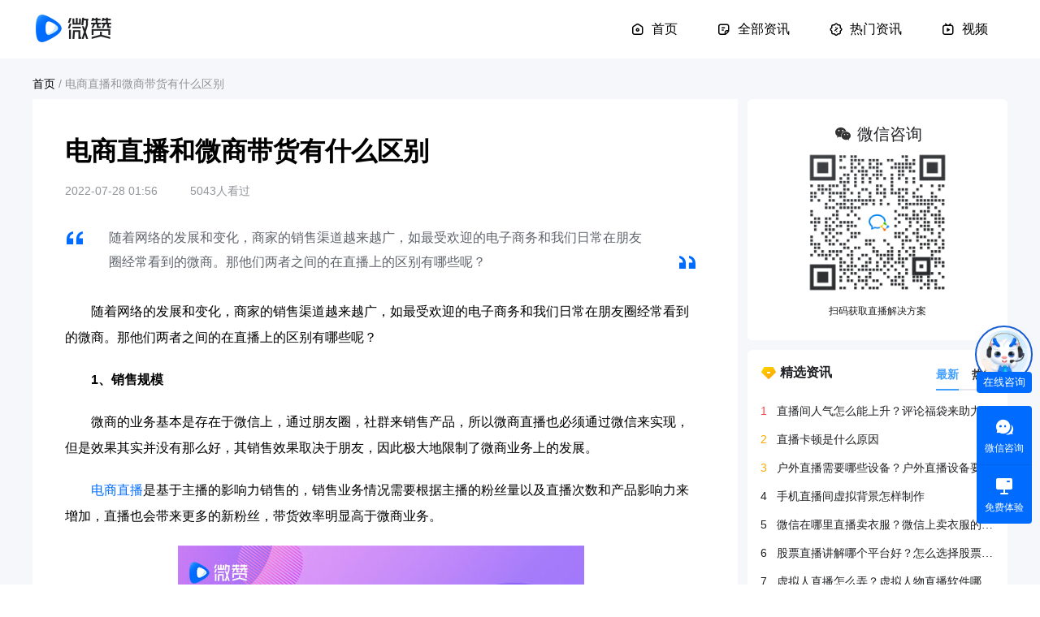

--- FILE ---
content_type: text/html; charset=utf-8
request_url: https://www.vzan.com/info/386
body_size: 5832
content:
<!doctype html>
<html data-n-head-ssr>
  <head >
    <meta data-n-head="ssr" charset="utf-8"><meta data-n-head="ssr" name="viewport" content="width=device-width,initial-scale=1.0,maximum-scale=1.0,user-scalable=0"><meta data-n-head="ssr" data-hid="description" name="description" content=""><meta data-n-head="ssr" name="applicable-device" content="pc"><meta data-n-head="ssr" name="keywords" content="电商直播和微商带货有什么区别"><meta data-n-head="ssr" name="description" content="随着网络的发展和变化，商家的销售渠道越来越广，如最受欢迎的电子商务和我们日常在朋友圈经常看到的微商。那他们两者之间的在直播上的区别有哪些呢？"><title>电商直播和微商带货有什么区别-微赞直播</title><link data-n-head="ssr" rel="icon" type="image/x-icon" href="https://static.vzan.com/zhibo/livecontent/vzan.ico"><link data-n-head="ssr" rel="icon" type="image/x-icon" href="https://static.vzan.com/zhibo/livecontent/vzan.ico"><link data-n-head="ssr" rel="stylesheet" href="https://static.vzan.com/zhibo/livecontent/plugin/swiper-4.5.0/swiper-4.5.0.min.css?ver=637949685665151735"><link data-n-head="ssr" rel="stylesheet" href="https://static.vzan.com/zhibo/userlivecontent/vzan2020/css/vzan.iconfont.css?v=637378363306613110"><link data-n-head="ssr" rel="stylesheet" href="https://static.vzan.com/zhibo/userlivecontent/vzan2020/css/base.css?v=637378363306613110"><link data-n-head="ssr" rel="stylesheet" href="https://static.vzan.com/zhibo/userlivecontent/vzan/plug/aos.css?v=637378363306613110"><link data-n-head="ssr" rel="stylesheet" href="https://at.alicdn.com/t/font_1962342_6h5h5uxylxr.css"><link data-n-head="ssr" rel="stylesheet" href="//at.alicdn.com/t/font_1962342_6h5h5uxylxr.css"><link data-n-head="ssr" rel="stylesheet" href="https://static.vzan.com/zhibo/livecontent/slidVerify/static/css/slideApp.css"><link data-n-head="ssr" rel="canonical" href="https://www.vzan.com/info/386"><script data-n-head="ssr" src="https://static.vzan.com/zhibo/js/sa-sdk-javascript@1.18.15/sensorsdata.min.js"></script><script data-n-head="ssr" src="https://static.vzan.com/zhibo/livecontent/plugin/swiper-4.5.0/swiper-4.5.0.min.js?ver=637949685665151735"></script><script data-n-head="ssr" src="https://static.vzan.com/zhibo/js/jquery-2.1.4.min.js?v=637381974380594481"></script><script data-n-head="ssr" src="https://static.vzan.com/zhibo/livecontent/content/live/scripts/jquery.qrcode.min.js?v=637381974380594481"></script><script data-n-head="ssr" src="https://static.vzan.com/zhibo/userlivecontent/vzan/plug/aos.js?v=637381974380594481"></script><script data-n-head="ssr" src="https://static.vzan.com/zhibo/userlivecontent/content/slidVerify/static/js/jquery.lgyslide.js?v=637381974380594481"></script><script data-n-head="ssr" src="https://static.vzan.com/zhibo/userlivecontent/vzan/plug/video2019.js?v=637381974380594481"></script><script data-n-head="ssr" id="analysislog" src="https://static.vzan.com/zhibo/livecontent/log/analysis.js?cname=UserCookieNew&amp;ver=637381974380594481"></script><script data-n-head="ssr" src="https://static.vzan.com/zhibo/userlivecontent/content/nhome/js/countUp.min.js?v=2021041910224"></script><script data-n-head="ssr" src="https://j.weizan.cn/assets_user/home/huoyanyun.js"></script><script data-n-head="ssr" src="https://j.weizan.cn/assets_user/statistics.js"></script><script data-n-head="ssr" src="https://static.vzan.com/zhibo/livecontent/plugin/vzan_player/hls.min.js"></script><link rel="preload" href="https://j.weizan.cn/assets_user/_nuxt/ddfbd87.js" as="script"><link rel="preload" href="https://j.weizan.cn/assets_user/_nuxt/3449a7d.js" as="script"><link rel="preload" href="https://j.weizan.cn/assets_user/_nuxt/css/8257a1c.css" as="style"><link rel="preload" href="https://j.weizan.cn/assets_user/_nuxt/e95263e.js" as="script"><link rel="preload" href="https://j.weizan.cn/assets_user/_nuxt/css/2e321f7.css" as="style"><link rel="preload" href="https://j.weizan.cn/assets_user/_nuxt/68802e5.js" as="script"><link rel="preload" href="https://j.weizan.cn/assets_user/_nuxt/css/69e152b.css" as="style"><link rel="preload" href="https://j.weizan.cn/assets_user/_nuxt/1f10310.js" as="script"><link rel="preload" href="https://j.weizan.cn/assets_user/_nuxt/css/6611ae5.css" as="style"><link rel="preload" href="https://j.weizan.cn/assets_user/_nuxt/56c45ee.js" as="script"><link rel="stylesheet" href="https://j.weizan.cn/assets_user/_nuxt/css/8257a1c.css"><link rel="stylesheet" href="https://j.weizan.cn/assets_user/_nuxt/css/2e321f7.css"><link rel="stylesheet" href="https://j.weizan.cn/assets_user/_nuxt/css/69e152b.css"><link rel="stylesheet" href="https://j.weizan.cn/assets_user/_nuxt/css/6611ae5.css">
  </head>
  <body >
    <div data-server-rendered="true" id="__nuxt"><!----><div id="__layout"><div class="base-layout" data-v-f1149694><div class="background-box" style="display:none;" data-v-f1149694></div> <div class="header-container" data-v-6ef486b6 data-v-f1149694><div class="content width-1200" data-v-6ef486b6><a href="https://www.weizan.cn/" data-v-6ef486b6><img src="https://j.weizan.cn/LiveAdmin/vz_com_img/chain_img/black-icon.png" alt="微赞" class="logo" data-v-6ef486b6></a> <ul class="nav" data-v-6ef486b6><li data-v-6ef486b6><a href="/info/" class="nuxt-link-active nav-item" data-v-6ef486b6><i class="iconfont iconshouye1" data-v-6ef486b6></i>
          首页
        </a></li><li data-v-6ef486b6><a href="/info/cate/99" class="nav-item" data-v-6ef486b6><i class="iconfont iconquanbuzixun" data-v-6ef486b6></i>
          全部资讯
        </a></li><li data-v-6ef486b6><a href="/info/hot/" class="nav-item" data-v-6ef486b6><i class="iconfont iconremenzixun" data-v-6ef486b6></i>
          热门资讯
        </a></li><li data-v-6ef486b6><a href="/info/video/" class="nav-item" data-v-6ef486b6><i class="iconfont iconzhiboshipin" data-v-6ef486b6></i>
          视频
        </a></li></ul></div></div> <div class="width-1200 nuxt" data-v-5aa378b6 data-v-f1149694><p class="breadcrumbs mb-12" data-v-5aa378b6><a href="/info/386" aria-current="page" class="backbtn nuxt-link-exact-active nuxt-link-active" data-v-5aa378b6>
      
    </a>
    /
    <span data-v-5aa378b6>电商直播和微商带货有什么区别</span></p> <div class="article-detail width-1200" data-v-5f44e8ef data-v-5aa378b6><div class="content" data-v-5f44e8ef><div class="content-left" data-v-5f44e8ef><div class="article-container" data-v-5f44e8ef><h1 class="article-title" data-v-5f44e8ef>电商直播和微商带货有什么区别</h1> <p class="article-data" data-v-5f44e8ef><span class="date" data-v-5f44e8ef>
              2022-07-28 09:56
            </span> <span class="views" data-v-5f44e8ef>5043人看过</span></p> <div class="article-summary" data-v-5f44e8ef><i class="quo-left iconfont iconshuangyinhao-zuo" data-v-5f44e8ef></i> <p class="content" data-v-5f44e8ef>随着网络的发展和变化，商家的销售渠道越来越广，如最受欢迎的电子商务和我们日常在朋友圈经常看到的微商。那他们两者之间的在直播上的区别有哪些呢？</p> <i class="quo-right iconfont iconshuangyinhao-you" data-v-5f44e8ef></i></div> <div class="article-content" data-v-5f44e8ef><p style="line-height:2;">　　随着网络的发展和变化，商家的销售渠道越来越广，如最受欢迎的电子商务和我们日常在朋友圈经常看到的微商。那他们两者之间的在直播上的区别有哪些呢？</p><p style="line-height:2;">　　<b>1、销售规模</b></p><p style="line-height:2;">　　微商的业务基本是存在于微信上，通过朋友圈，社群来销售产品，所以微商直播也必须通过微信来实现，但是效果其实并没有那么好，其销售效果取决于朋友，因此极大地限制了微商业务上的发展。</p><p style="line-height:2;">　　电商直播是基于主播的影响力销售的，销售业务情况需要根据主播的粉丝量以及直播次数和产品影响力来增加，直播也会带来更多的新粉丝，带货效率明显高于微商业务。</p><p data-we-empty-p="" style="text-align:center;"><img src="https://i2.vzan.cc/cms/image/jpeg/20220728/5b02cfbea52341d28cb498036d370d7b.jpeg" style="max-width:100%;" contenteditable="false"></p><p style="line-height:2;">　　<b>2、用户规模</b></p><p style="line-height:2;">　　微商业务的用户规模取决于联系人。虽然基于社交网络的微信业务可以尽快销售商品，但朋友圈有限。即使通过裂变扩大客户，也很难获得粉丝朋友圈对微商的信任。</p><p style="line-height:2;">　　电商的用户规模取决于粉丝数量，有更多关注的粉丝，主播就可以稳定地输出高质量的内容，实现直播带货变现。</p><p style="line-height:2;">　　<b>3、带货模式</b></p><p style="line-height:2;">　　微商业务主要通过微信好友，带货的范围有限，效果自然就比较一般，而带货的佣金取决于你的微信的好友圈子和宣传水平。</p><p data-we-empty-p="" style="text-align:center;"><img src="https://i2.vzan.cc/cms/image/jpeg/20220728/0b3916cc732c4f5f8105fd8986f5466a.jpeg" style="max-width:100%;" contenteditable="false"></p><p style="line-height:2;">　　电商主要通过粉丝关注，平台流量推荐，用户分享直播间来增加带货的范围，在直播间上可以设置各种优惠卷，福利等吸引粉丝抢购，提升产品下单率。</p><p style="line-height:2;">









</p><p style="line-height:2;">　　从上文来看，电商直播和微商带货，这两者之间的业务是属于两种不同的新销售方式，不能混为一谈，所以想要实现销售产品，可以根据实际需要以及适合的领域做带货。</p></div> <div class="tags" data-v-5f44e8ef></div></div> <a href="/info/undefined" class="next" data-v-5f44e8ef><div class="next-tag" data-v-5f44e8ef>下一篇</div> <p class="next-title" data-v-5f44e8ef></p> <i class="iconfont iconyoujiantou1" data-v-5f44e8ef></i></a> <div class="free-btn" data-v-5f44e8ef><p data-v-5f44e8ef>免费试用7天+行业解决方案</p> <div class="btn" data-v-5f44e8ef>立即咨询</div></div></div> <div data-v-5f44e8ef><div class="qr-code" data-v-5d82a688 data-v-5f44e8ef><div class="wechat" data-v-5d82a688><img src="https://j.weizan.cn/assets_user/_nuxt/img/wechat.aab8034.png" alt="wechat" data-v-5d82a688> <p data-v-5d82a688>微信咨询</p></div> <img src="https://j.weizan.cn/assets_user/_nuxt/img/qrcode.a3324d6.png" alt="qrcode" class="qrImg" data-v-5d82a688> <p class="qrText" data-v-5d82a688>扫码获取直播解决方案</p></div> <div class="selected-information" data-v-a4b45ee4 data-v-5f44e8ef><div class="topTitle" data-v-a4b45ee4><div class="title" data-v-a4b45ee4><img src="https://j.weizan.cn/assets_user/_nuxt/img/selected.470df96.png" alt="selected" class="titleImg" data-v-a4b45ee4> <h3 data-v-a4b45ee4>精选资讯</h3></div> <div class="tabs" data-v-a4b45ee4><div class="el-tabs el-tabs--top" data-v-a4b45ee4><div class="el-tabs__header is-top"><div class="el-tabs__nav-wrap is-top"><div class="el-tabs__nav-scroll"><div role="tablist" class="el-tabs__nav is-top" style="transform:translateX(-0px);"><div class="el-tabs__active-bar is-top" style="width:0px;transform:translateX(0px);ms-transform:translateX(0px);webkit-transform:translateX(0px);"></div></div></div></div></div><div class="el-tabs__content"><div role="tabpanel" id="pane-first" aria-labelledby="tab-first" class="el-tab-pane" data-v-a4b45ee4></div> <div role="tabpanel" aria-hidden="true" id="pane-second" aria-labelledby="tab-second" class="el-tab-pane" style="display:none;" data-v-a4b45ee4></div></div></div></div></div> <div style="display:;" data-v-a4b45ee4></div> <div style="display:none;" data-v-a4b45ee4></div></div> <div class="new-tags" data-v-2d3c77c6 data-v-5f44e8ef><div class="topTitle" data-v-2d3c77c6>标签</div> <div class="content" data-v-2d3c77c6></div></div> <div class="new-video" data-v-7a3d0d33 data-v-5f44e8ef><div class="topTitle" data-v-7a3d0d33>最新视频</div> <div class="content" data-v-7a3d0d33></div></div></div></div></div></div> <footer data-v-3dab4316 data-v-f1149694><div class="footer" data-v-3dab4316><section class="vzan-footer" data-v-3dab4316><div class="menuBox" data-v-3dab4316><div class="menu" data-v-3dab4316><div data-v-3dab4316><img src="https://j.weizan.cn/assets_user/_nuxt/img/foot-icon1.a7f0e93.png" alt data-v-3dab4316>
            7*24小时安全保障
          </div> <span data-v-3dab4316></span> <div data-v-3dab4316><img src="https://j.weizan.cn/assets_user/_nuxt/img/foot-icon2.23abe9f.png" alt data-v-3dab4316>专业技术服务支持
          </div> <span data-v-3dab4316></span> <div data-v-3dab4316><img src="https://j.weizan.cn/assets_user/_nuxt/img/foot-icon3.6e79081.png" alt data-v-3dab4316>多种解决方案提供
          </div> <span data-v-3dab4316></span> <div data-v-3dab4316><img src="https://j.weizan.cn/assets_user/_nuxt/img/foot-icon4.107bc98.png" alt data-v-3dab4316>广东省高新技术企业
          </div></div></div> <div class="container" data-v-3dab4316><div class="left" data-v-3dab4316><div class="link-list" data-v-3dab4316><div class="row" data-v-3dab4316><div class="icon-box" data-v-3dab4316><img src="https://j.weizan.cn/assets_user/_nuxt/img/vzan.3b4a43d.png" alt data-v-3dab4316>
                微赞
              </div> <div class="code-box" data-v-3dab4316><img src="https://static.vzan.com/zhibo/userlivecontent/vzan2020/img/wechatCode.jpg" class="code" data-v-3dab4316> <p data-v-3dab4316>更多解决方案</p></div></div> <div class="row" style="margin-right: 40px" data-v-3dab4316><p data-v-3dab4316>直播产品</p> <a href="/home/entmarket/" target="_blank" data-v-3dab4316>企业直播</a> <a href="/home/fresh/" target="_blank" data-v-3dab4316>生鲜直播</a> <a href="/home/knowledge/" target="_blank" data-v-3dab4316>知识培训</a> <a href="/home/marketingCloud/" target="_blank" data-v-3dab4316>一站式营销云</a> <a href="/home/chain" target="_blank" data-v-3dab4316>连锁门店直播</a></div> <div class="row" data-v-3dab4316><p data-v-3dab4316></p> <a href="/home/3dClient" target="_blank" data-v-3dab4316>3D虚拟直播</a></div> <div class="row" style="margin-right: 40px" data-v-3dab4316><p data-v-3dab4316>应用场景</p> <a href="/home/onlineShopLive/" target="_blank" data-v-3dab4316>新零售直播</a> <a href="/home/furn/" target="_blank" data-v-3dab4316>新零售导购</a> <a href="/home/cosmeticMedicine/" target="_blank" data-v-3dab4316>医疗美容</a> <a href="/home/gd/" target="_blank" data-v-3dab4316>广电融媒体</a> <a href="/home/summit/" target="_blank" data-v-3dab4316>线上峰会</a></div> <div class="row" data-v-3dab4316><p data-v-3dab4316></p> <a href="/home/recruit" target="_blank" data-v-3dab4316>线上招聘</a> <a href="/home/activity/" target="_blank" data-v-3dab4316>活动现场</a> <a href="/home/financial" target="_blank" data-v-3dab4316>金融直播</a> <a href="/home/imageLive/" target="_blank" data-v-3dab4316>图片直播</a></div> <div class="row" data-v-3dab4316><p data-v-3dab4316>服务中心</p> <a href="https://paas.vzan.com" target="_blank" data-v-3dab4316>新手引导</a> <a href="https://live.vzan.com/zbhelpcenter.html" target="_blank" data-v-3dab4316>使用教程</a> <a href="https://wx.vzan.com/live/minivideo-275466" target="_blank" data-v-3dab4316>视频教程</a> <a href="/home/lectureSubitem/1" target="_blank" data-v-3dab4316>经典案例</a> <a href="/home/lectureSubitem/2" target="_blank" data-v-3dab4316>解决方案</a></div> <div class="row" data-v-3dab4316><p data-v-3dab4316>关于我们</p> <a href="/home/about" target="_blank" data-v-3dab4316>公司简介</a> <a href="/home/family" target="_blank" data-v-3dab4316>加入我们</a> <a href="/home/media" target="_blank" data-v-3dab4316>媒体报道</a> <a href="/sitemap.xml" target="_blank" class="hide" data-v-3dab4316>地图文件</a></div> <div class="row" data-v-3dab4316><div class="last" data-v-3dab4316><div data-v-3dab4316>售前电话</div> <div class="phone" data-v-3dab4316>400-086-6612</div></div> <div class="last" data-v-3dab4316><div data-v-3dab4316>市场合作</div> <p data-v-3dab4316>marketing@vzan.com</p></div> <div class="last" data-v-3dab4316><div data-v-3dab4316>联系地址</div> <p data-v-3dab4316>广州市天河区林和东路285号</p> <p style="margin-top: 8px" data-v-3dab4316>天安人寿中心28楼/29楼/30楼</p></div></div></div></div> <!----> <div class="info" data-v-3dab4316><div class="top" data-v-3dab4316><ul data-flex class="left" data-v-3dab4316><li data-v-3dab4316><a href="https://live.vzan.com/assets/html/vzanprivacypolicy.html" target="_blank" data-v-3dab4316>隐私条款</a></li> <li data-v-3dab4316><a href="" target="_blank" data-v-3dab4316>用户协议</a></li> <li data-v-3dab4316>版本：21.06.09</li> <li data-v-3dab4316>版权所有@赞赏科技</li> <li data-v-3dab4316>开发者：广州赞赏信息科技有限公司</li></ul> <ul data-flex="cross:center" class="right" data-v-3dab4316><li data-flex="cross:center" data-v-3dab4316><img src="https://j.weizan.cn/assets_user/_nuxt/img/beian.9d75cac.png" alt style="width: 24px; height: 24px; margin-right: 5px" data-v-3dab4316>
                粤公网安备 44010602002751号
              </li> <li data-v-3dab4316>安全联盟认证 ICP备案： <a target="_blank" href="https://beian.miit.gov.cn/" data-v-3dab4316>粤ICP备16043221号</a></li></ul></div> <div class="bottom" data-v-3dab4316><ul data-flex class="left" data-v-3dab4316><li data-v-3dab4316><a href="/home/business_license.jpg" target="_blank" data-v-3dab4316>营业执照</a></li> <li data-v-3dab4316>广播电视节目制作经营许可证（粤）字第02749号</li> <li data-v-3dab4316>网络文化经营许可证：粤网文（2019）5759-1187号</li> <li data-v-3dab4316>增值电信经营许可证：粤B2-20170755</li> <li data-v-3dab4316>信息系统安全等级保护备案证明：4401061302600001</li></ul></div> <div class="bottom tcenter" data-v-3dab4316><ul data-flex class="left" data-v-3dab4316><li class="opa0" data-v-3dab4316>营业执照</li> <li data-v-3dab4316><a href="/home/license1.png" target="_blank" data-v-3dab4316>互联网宗教信息服务许可证 粤(2024)0000050</a></li> <li data-v-3dab4316><a href="/home/license2.jpg" target="_blank" data-v-3dab4316>互联网药品信息服务资格证书 (粤)一经营性一2024-0266</a></li></ul></div></div> <div class="_copyright" data-v-3dab4316>
          Copyright © 2026 www.weizan.cn All Rights Reserved Powered by
          广州赞赏信息科技有限公司
        </div></div></section></div></footer> <div class="right-menu right-menu" data-v-e091e7a4 data-v-f1149694><div class="clue-avatar" data-v-e091e7a4><div class="clue-avatar__border" data-v-e091e7a4></div> <div class="clue-avatar__img" data-v-e091e7a4><img src="https://j.weizan.cn/assets_user/_nuxt/img/zanzan.8640261.png" alt data-v-e091e7a4></div> <div class="clue-avatar__text" data-v-e091e7a4><span data-v-e091e7a4>在线咨询</span></div></div> <div class="menu-container" data-v-e091e7a4><div class="wechat-consult" data-v-e091e7a4><i class="iconfont iconweixinzixun" data-v-e091e7a4></i> <span class="text" data-v-e091e7a4>微信咨询</span></div> <a target="_blank" href="https://live.vzan.com/admin/index.html#/login" class="free-experience" data-v-e091e7a4><i class="iconfont iconmianfeitiyan" data-v-e091e7a4></i> <span class="text" data-v-e091e7a4>免费体验</span></a> <!----></div> <!----></div></div></div></div><script>window.__NUXT__=(function(a){return {layout:"BaseLayout",data:[{article:{id:386,title:"电商直播和微商带货有什么区别",content:"\u003Cp style=\"line-height:2;\"\u003E　　随着网络的发展和变化，商家的销售渠道越来越广，如最受欢迎的电子商务和我们日常在朋友圈经常看到的微商。那他们两者之间的在直播上的区别有哪些呢？\u003C\u002Fp\u003E\u003Cp style=\"line-height:2;\"\u003E　　\u003Cb\u003E1、销售规模\u003C\u002Fb\u003E\u003C\u002Fp\u003E\u003Cp style=\"line-height:2;\"\u003E　　微商的业务基本是存在于微信上，通过朋友圈，社群来销售产品，所以微商直播也必须通过微信来实现，但是效果其实并没有那么好，其销售效果取决于朋友，因此极大地限制了微商业务上的发展。\u003C\u002Fp\u003E\u003Cp style=\"line-height:2;\"\u003E　　电商直播是基于主播的影响力销售的，销售业务情况需要根据主播的粉丝量以及直播次数和产品影响力来增加，直播也会带来更多的新粉丝，带货效率明显高于微商业务。\u003C\u002Fp\u003E\u003Cp data-we-empty-p=\"\" style=\"text-align:center;\"\u003E\u003Cimg src=\"https:\u002F\u002Fi2.vzan.cc\u002Fcms\u002Fimage\u002Fjpeg\u002F20220728\u002F5b02cfbea52341d28cb498036d370d7b.jpeg\" style=\"max-width:100%;\" contenteditable=\"false\"\u003E\u003C\u002Fp\u003E\u003Cp style=\"line-height:2;\"\u003E　　\u003Cb\u003E2、用户规模\u003C\u002Fb\u003E\u003C\u002Fp\u003E\u003Cp style=\"line-height:2;\"\u003E　　微商业务的用户规模取决于联系人。虽然基于社交网络的微信业务可以尽快销售商品，但朋友圈有限。即使通过裂变扩大客户，也很难获得粉丝朋友圈对微商的信任。\u003C\u002Fp\u003E\u003Cp style=\"line-height:2;\"\u003E　　电商的用户规模取决于粉丝数量，有更多关注的粉丝，主播就可以稳定地输出高质量的内容，实现直播带货变现。\u003C\u002Fp\u003E\u003Cp style=\"line-height:2;\"\u003E　　\u003Cb\u003E3、带货模式\u003C\u002Fb\u003E\u003C\u002Fp\u003E\u003Cp style=\"line-height:2;\"\u003E　　微商业务主要通过微信好友，带货的范围有限，效果自然就比较一般，而带货的佣金取决于你的微信的好友圈子和宣传水平。\u003C\u002Fp\u003E\u003Cp data-we-empty-p=\"\" style=\"text-align:center;\"\u003E\u003Cimg src=\"https:\u002F\u002Fi2.vzan.cc\u002Fcms\u002Fimage\u002Fjpeg\u002F20220728\u002F0b3916cc732c4f5f8105fd8986f5466a.jpeg\" style=\"max-width:100%;\" contenteditable=\"false\"\u003E\u003C\u002Fp\u003E\u003Cp style=\"line-height:2;\"\u003E　　电商主要通过粉丝关注，平台流量推荐，用户分享直播间来增加带货的范围，在直播间上可以设置各种优惠卷，福利等吸引粉丝抢购，提升产品下单率。\u003C\u002Fp\u003E\u003Cp style=\"line-height:2;\"\u003E\n\n\n\n\n\n\n\n\n\n\u003C\u002Fp\u003E\u003Cp style=\"line-height:2;\"\u003E　　从上文来看，电商直播和微商带货，这两者之间的业务是属于两种不同的新销售方式，不能混为一谈，所以想要实现销售产品，可以根据实际需要以及适合的领域做带货。\u003C\u002Fp\u003E",summary:"随着网络的发展和变化，商家的销售渠道越来越广，如最受欢迎的电子商务和我们日常在朋友圈经常看到的微商。那他们两者之间的在直播上的区别有哪些呢？",cover:"https:\u002F\u002Fi2.vzan.cc\u002Fcms\u002Fimage\u002Fjpeg\u002F20220728\u002F0dd1511e9f2b4b96b8e9f4a1ac88c3b8.jpeg",totalViews:"5043",createTime:1658973376000,articleType:0,commentVoList:[]}}],fetch:{},error:null,state:{hostUrl:{pcHostUrl:"https:\u002F\u002Fwww.vzan.com\u002Finfo\u002F386",pcHostName:"info-id",navColor:""},link:{link:[]}},serverRendered:true,routePath:"\u002Finfo\u002F386",config:{_app:{basePath:a,assetsPath:a,cdnURL:"https:\u002F\u002Fj.weizan.cn\u002Fassets_user\u002F_nuxt\u002F"}}}}("\u002F"));</script><script src="https://j.weizan.cn/assets_user/_nuxt/ddfbd87.js" defer></script><script src="https://j.weizan.cn/assets_user/_nuxt/1f10310.js" defer></script><script src="https://j.weizan.cn/assets_user/_nuxt/56c45ee.js" defer></script><script src="https://j.weizan.cn/assets_user/_nuxt/3449a7d.js" defer></script><script src="https://j.weizan.cn/assets_user/_nuxt/e95263e.js" defer></script><script src="https://j.weizan.cn/assets_user/_nuxt/68802e5.js" defer></script>
  </body>
</html>


--- FILE ---
content_type: text/css; charset=UTF-8
request_url: https://j.weizan.cn/assets_user/_nuxt/css/2e321f7.css
body_size: 35581
content:
.__nuxt-error-page{-ms-text-size-adjust:100%;-webkit-text-size-adjust:100%;-webkit-font-smoothing:antialiased;align-items:center;background:#f7f8fb;bottom:0;color:#47494e;display:flex;flex-direction:column;font-family:sans-serif;font-weight:100!important;justify-content:center;left:0;padding:1rem;position:absolute;right:0;text-align:center;top:0}.__nuxt-error-page .error{max-width:450px}.__nuxt-error-page .title{color:#47494e;font-size:1.5rem;margin-bottom:8px;margin-top:15px}.__nuxt-error-page .description{color:#7f828b;line-height:21px;margin-bottom:10px}.__nuxt-error-page a{color:#7f828b!important;-webkit-text-decoration:none;text-decoration:none}.__nuxt-error-page .logo{bottom:12px;left:12px;position:fixed}.nuxt-progress{background-color:#000;height:2px;left:0;opacity:1;position:fixed;right:0;top:0;transition:width .1s,opacity .4s;width:0;z-index:999999}.nuxt-progress.nuxt-progress-notransition{transition:none}.nuxt-progress-failed{background-color:red}@font-face{font-family:iconfont;src:url("[data-uri]") format("woff2"),url(https://j.weizan.cn/assets_user/_nuxt/fonts/iconfont.b9c1d71.woff) format("woff"),url(https://j.weizan.cn/assets_user/_nuxt/fonts/iconfont.1ef3769.ttf) format("truetype")}.iconfont{-webkit-font-smoothing:antialiased;-moz-osx-font-smoothing:grayscale;font-family:iconfont!important;font-size:16px;font-style:normal}.icongou:before{content:"\e898"}.iconcha:before{content:"\e899"}.iconzhushi:before{content:"\e89a"}.iconlianxikefu:before{content:"\e6a4"}.icondingzhijiejuefangan:before{content:"\e6a5"}.iconhangyefangan:before{content:"\e6a6"}.iconshuangyinhao-you:before{content:"\e892"}.iconshuangyinhao-zuo:before{content:"\e893"}.iconyoujiantou1:before{content:"\e890"}.iconzuojiantou:before{content:"\e891"}.iconshouye1:before{content:"\e88b"}.iconquanbuzixun:before{content:"\e88d"}.iconzhiboshipin:before{content:"\e88e"}.iconremenzixun:before{content:"\e88f"}.iconliulanliang:before{content:"\e88a"}.iconshijian:before{content:"\e88c"}.iconsiyouyun:before{content:"\e889"}.iconPAAS:before{content:"\e888"}.iconwangyeshixiao:before{content:"\e886"}.icondizhiyouwu:before{content:"\e887"}.iconlianmai:before{content:"\e885"}.icona-3Dkanche:before{content:"\e884"}.icontupian:before{content:"\e883"}.iconlupingzhibo:before{content:"\e87a"}.iconmendianziti:before{content:"\e87b"}.iconzhibochoujiang1:before{content:"\e87c"}.iconyaoqingbang1:before{content:"\e87d"}.iconpintuan:before{content:"\e87e"}.iconyuyuezhibo:before{content:"\e87f"}.iconyouhuiquan:before{content:"\e880"}.iconxianshangzhaopinhui:before{content:"\e881"}.iconyouhuiquanbeifen:before{content:"\e882"}.iconqiyeyingxiao:before{content:"\e879"}.icona-huodong2:before{content:"\e870"}.iconqiche:before{content:"\e871"}.iconguangdian:before{content:"\e872"}.iconyimei:before{content:"\e873"}.iconzhubaoyushi:before{content:"\e874"}.iconjiamengzhaoshang:before{content:"\e875"}.iconweiguanwang:before{content:"\e876"}.iconzhaopin:before{content:"\e877"}.iconweiyingxiao:before{content:"\e878"}.iconfenfa:before{content:"\e86a"}.iconbaomingbiao:before{content:"\e86b"}.iconhuodong:before{content:"\e86c"}.iconjiankang:before{content:"\e86d"}.iconweifuwu:before{content:"\e86e"}.iconxinlingshou:before{content:"\e86f"}.iconjiejuefangan-jiantouxia:before{content:"\e866"}.iconjiejuefangan-jiantoushang:before{content:"\e864"}.icona-xia1:before{content:"\e861"}.icona-xia:before{content:"\e860"}.iconbaomingmingdantongji:before{content:"\e7d7"}.iconduopiaozhongjiage:before{content:"\e7d8"}.iconhuiqiansaomaqiandao:before{content:"\e7d9"}.iconduotaopiaobaoming:before{content:"\e7da"}.iconhuodongjiarushequn:before{content:"\e7db"}.iconguanlianzhibohuodong:before{content:"\e7dc"}.iconhuiqiantongzhi:before{content:"\e7dd"}.iconyaoqingfenxiangtongji:before{content:"\e7de"}.iconshangwuhezuo:before{content:"\e7df"}.icongoupiaodingdantongji:before{content:"\e7e0"}.iconweixinzhifu:before{content:"\e7e1"}.iconqiandaoshujutongji:before{content:"\e7e2"}.iconzhuanzeng:before{content:"\e7e3"}.iconzidingyifenxiang:before{content:"\e7e4"}.iconzidingyibaomingbiao:before{content:"\e7e5"}.iconguanlianchanpinbeifen:before{content:"\e601"}.iconzhibojianzhuangxiubeifen:before{content:"\e602"}.iconzhibohudongbeifen:before{content:"\e603"}.iconzhiboyurebeifen:before{content:"\e604"}.iconqr-code-line:before{content:"\e67d"}.iconbianzu9:before{content:"\e7c1"}.iconmianfeitiyan:before{content:"\e7c0"}.iconweixinzixun:before{content:"\e7bf"}.iconjiage:before{content:"\e7b9"}.iconshouye:before{content:"\e7ba"}.iconbangzhuyuzhichi:before{content:"\e7bb"}.iconguanyuwomen:before{content:"\e7bc"}.iconchanpinyufuwu:before{content:"\e7bd"}.iconkehuanli:before{content:"\e7be"}.iconzhibobaobei:before{content:"\e7ad"}.iconyunyingzhidao:before{content:"\e7ae"}.icondashuju:before{content:"\e7af"}.icon24xiaoshi:before{content:"\e7b0"}.iconneirongduozhongguolv:before{content:"\e7b1"}.icongexinghuazhibojian:before{content:"\e7b2"}.iconduoqudao:before{content:"\e7b3"}.iconzhinengkuorong:before{content:"\e7b4"}.iconchaodiyanchi:before{content:"\e7b5"}.icon60yingxiaowanfa:before{content:"\e7b6"}.iconduopingtaifenfa2:before{content:"\e7b7"}.icongaoqingwending:before{content:"\e7b8"}.iconbaomingyouli:before{content:"\e78d"}.icondingdanhexiao:before{content:"\e78e"}.iconguankanjiangli:before{content:"\e78f"}.iconduopingtaifenfa1:before{content:"\e790"}.icondaiyanren:before{content:"\e791"}.icondanmuhudong:before{content:"\e792"}.iconfenxiaotuiguang:before{content:"\e793"}.iconliebianhaibao:before{content:"\e794"}.iconshujubaogao:before{content:"\e795"}.iconpinglunjiankong:before{content:"\e796"}.iconxianshizhekou:before{content:"\e797"}.iconyouhuilibao:before{content:"\e798"}.icontuwenzhibo:before{content:"\e799"}.iconzaixianshangcheng:before{content:"\e79a"}.icontuiliujiankong:before{content:"\e79b"}.iconliwudashang:before{content:"\e79c"}.iconyaoqingbang:before{content:"\e79d"}.iconjizanhaoli:before{content:"\e79e"}.iconyundaobo:before{content:"\e79f"}.iconzhibodati:before{content:"\e7a0"}.iconzhibochoujiang:before{content:"\e7a1"}.iconzhiboyuyue:before{content:"\e7a2"}.iconzhiboxiading:before{content:"\e7a3"}.iconzhibojingpai:before{content:"\e7a4"}.iconzhibohuizhang:before{content:"\e7a5"}.iconyunjianji:before{content:"\e7a6"}.iconzhinengbiaodan:before{content:"\e7a7"}.iconhongbaoyu:before{content:"\e7a8"}.iconzizhanghaoxitong:before{content:"\e7a9"}.iconzhibomiaosha:before{content:"\e7aa"}.iconVRzhibo:before{content:"\e7ab"}.iconzhibozhuangxiu:before{content:"\e7ac"}.iconruzhu:before{content:"\e77e"}.icondingdan:before{content:"\e77d"}.iconyuyue:before{content:"\e77c"}.iconzixun1:before{content:"\e77b"}.iconxiajiantou:before{content:"\e742"}.iconyoujiantou:before{content:"\e743"}.icon02:before{content:"\e73e"}.icon03:before{content:"\e73f"}.icon04:before{content:"\e740"}.icon01:before{content:"\e741"}.iconbianzu1:before{content:"\e73d"}.iconbianzu:before{content:"\e73c"}.iconxueshengduan:before{content:"\e73b"}.iconjiangshiduan:before{content:"\e73a"}.iconwindonws:before{content:"\e739"}.iconyanzhengma3x:before{content:"\e738"}.iconeye-close-fill:before{content:"\e737"}.iconeye-fill1:before{content:"\e736"}.iconeye-line:before{content:"\e735"}.iconeye-close-line:before{content:"\e734"}.iconhand-coin-line:before{content:"\e733"}.iconclose-line:before{content:"\e732"}.iconrefresh-line:before{content:"\e731"}.iconyanzhengma:before{content:"\e730"}.iconshoujihaoma1:before{content:"\e72b"}.iconmima:before{content:"\e72c"}.iconzhanghao:before{content:"\e72d"}.iconzuo:before{content:"\e72e"}.iconyou:before{content:"\e72f"}.iconpaint-fill:before{content:"\e72a"}.iconmagic-fill:before{content:"\e729"}.iconlandscape-fill1:before{content:"\e728"}.icondaobotai:before{content:"\e722"}.iconduomingzhibogongchengshi:before{content:"\e723"}.iconsheyingshi:before{content:"\e724"}.iconzhuanyetupianzhibo:before{content:"\e725"}.iconlianxianhudong:before{content:"\e726"}.iconxiutushi:before{content:"\e727"}.iconerciyingxiao:before{content:"\e721"}.iconshujufenxi:before{content:"\e71d"}.iconxianxiazhuandan:before{content:"\e71e"}.iconrenwukaohe:before{content:"\e71f"}.iconshipinchuli:before{content:"\e720"}.iconshishijiankong:before{content:"\e717"}.iconshangpintuijian:before{content:"\e718"}.iconxianshanghudong:before{content:"\e719"}.iconzhibozhihang:before{content:"\e71a"}.icondierxianchang:before{content:"\e71b"}.iconduopingtaifahang:before{content:"\e71c"}.iconfanganzhiding:before{content:"\e711"}.iconxuqiuqueding:before{content:"\e712"}.iconxianchangcaipai:before{content:"\e713"}.iconqidongdahui:before{content:"\e714"}.iconxuanchuanzhunbei:before{content:"\e715"}.iconzhibojianshe:before{content:"\e716"}.iconcustomer-service-2-line:before{content:"\e710"}.iconcaidan:before{content:"\e70f"}.iconmingzi:before{content:"\e70c"}.iconshoujihaoma:before{content:"\e70d"}.icongongsi:before{content:"\e70e"}.iconbai:before{content:"\e70b"}.iconjiantou:before{content:"\e70a"}.icondianhua:before{content:"\e709"}.iconanquanbaozhang:before{content:"\e702"}.iconfuwuzhichi:before{content:"\e703"}.iconjiejuefangan:before{content:"\e704"}.iconsaoma:before{content:"\e705"}.icongaoxinjishu:before{content:"\e706"}.iconzhiding:before{content:"\e707"}.iconzixun:before{content:"\e708"}.iconduozhongneirongfangshi:before{content:"\e6f6"}.iconanquan:before{content:"\e6f7"}.iconduopingtaifenfa:before{content:"\e6f8"}.iconyuangongjixiaokaohe:before{content:"\e6f9"}.iconduozhongduan:before{content:"\e6fa"}.iconquanchangjingfugai:before{content:"\e6fb"}.iconzhuandanxitong:before{content:"\e6fc"}.icon60yingxiaogongju:before{content:"\e6fd"}.iconquanzhouqifuwu:before{content:"\e6fe"}.iconjingqueshujufenxi:before{content:"\e6ff"}.icongaoqinghuazhi:before{content:"\e700"}.iconzidonghuoke:before{content:"\e701"}.width-1200{margin:0 auto;width:1200px}.el-pager li,.el-pagination.is-background .btn-next,.el-pagination.is-background .btn-prev{background-color:transparent!important;background-color:initial!important;border:1px solid #f5f7fa!important;color:#919499!important;font-weight:400!important;height:34px!important;line-height:34px!important;min-width:34px!important}.el-pager li.active{border:1px solid #006cff!important;color:#006cff!important}.header-container[data-v-6ef486b6]{background:#fff;height:72px;left:0;position:sticky;top:0;-webkit-user-select:none;-moz-user-select:none;user-select:none;width:100%;z-index:99}.header-container .content[data-v-6ef486b6]{align-items:center;display:flex;height:100%;justify-content:space-between}.header-container .content .logo[data-v-6ef486b6]{cursor:pointer;height:40px;width:100px}.header-container .content .nav[data-v-6ef486b6]{align-items:center;display:flex}.header-container .content .nav .nav-item[data-v-6ef486b6]{align-items:center;cursor:pointer;display:flex;height:100%;padding:24px}.header-container .content .nav .nav-item .iconfont[data-v-6ef486b6]{font-size:18px;margin-right:8px}.active[data-v-6ef486b6],.header-container .content .nav .nav-item[data-v-6ef486b6]:hover{color:#006cff}.vzan-footer .row[data-v-3dab4316]{flex-shrink:0;margin-right:80px}.vzan-footer .row>p[data-v-3dab4316]{height:14px;padding-top:6px}.vzan-footer .row[data-v-3dab4316]:last-child{margin-right:0}.vzan-footer .row .last[data-v-3dab4316]:not(:last-child){margin-bottom:30px}.vzan-footer .row .last[data-v-3dab4316]:first-child{padding-top:6px}.vzan-footer .row .last>div[data-v-3dab4316]{color:hsla(0,0%,100%,.6);font-size:14px;font-weight:500;line-height:14px;margin-bottom:12px}.vzan-footer .row .last p[data-v-3dab4316]{color:#fff;font-size:16px;font-weight:500;line-height:16px;margin-bottom:0}.vzan-footer .row .last .phone[data-v-3dab4316]{color:#fff;font-family:D-DINExp-Bold,D-DINExp;font-size:28px;font-weight:700;height:28px;line-height:28px;margin-bottom:0}.vzan-footer .row .hide[data-v-3dab4316]{color:#111;display:none}.vzan-footer .row a[data-v-3dab4316]{color:hsla(0,0%,100%,.6);transition:color .3s}.vzan-footer .row a[data-v-3dab4316]:hover{color:#fff}.vzan-footer[data-v-3dab4316]{display:flex;margin-bottom:88px;overflow:hidden;position:relative}.vzan-footer .menuBox[data-v-3dab4316]{border-bottom:1px solid #202124;left:0;position:absolute;right:0;top:0}.vzan-footer .menu[data-v-3dab4316]{border-radius:8px;box-sizing:border-box;height:72px;justify-content:space-between;margin:0 auto;width:1200px}.vzan-footer .menu>div[data-v-3dab4316],.vzan-footer .menu[data-v-3dab4316]{align-items:center;display:flex}.vzan-footer .menu>div>img[data-v-3dab4316]{height:32px;margin-right:12px;width:32px}.vzan-footer .menu>span[data-v-3dab4316]{background:linear-gradient(1turn,hsla(0,0%,100%,0),#fff 49%,hsla(0,0%,100%,0));border-radius:7px;display:block;height:36px;opacity:.2;width:1px}.vzan-footer .container[data-v-3dab4316]{display:block;padding-top:112px}.vzan-footer .container>.left[data-v-3dab4316]{flex:1;margin-bottom:18px;overflow:hidden}.vzan-footer .container>.left .link-list[data-v-3dab4316]{display:flex}.vzan-footer .container .links[data-v-3dab4316]{align-items:flex-start;display:flex;margin-bottom:18px;width:100%}.vzan-footer .container .links div[data-v-3dab4316]{color:hsla(0,0%,100%,.6);font-size:12px;font-weight:500;line-height:24px;margin-right:27px;width:48px}.vzan-footer .container .links ul[data-v-3dab4316]{align-items:center;display:flex;flex:1;flex-wrap:wrap;font-size:12px;font-weight:500;line-height:24px}.vzan-footer .container .links ul li[data-v-3dab4316]{cursor:pointer;margin-right:28px;transition:color .3s}.vzan-footer .container .links ul li a[data-v-3dab4316]{color:hsla(0,0%,100%,.6);transition:color .3s}.vzan-footer .container .links ul li:hover a[data-v-3dab4316]{color:#fff}.vzan-footer .container ._copyright[data-v-3dab4316]{color:hsla(0,0%,100%,.6);font-size:12px;font-weight:500;line-height:12px;margin-top:32px;text-align:center}.footer[data-v-3dab4316]{background:#040b1f;color:#fff}.footer .vzan-footer[data-v-3dab4316]{border-color:hsla(0,0%,100%,.05);padding:0 0 32px}.icplink[data-v-3dab4316]{color:#b8babf}.icplink[data-v-3dab4316]:hover{color:#0084ff}.icon-box[data-v-3dab4316]{align-items:center;display:flex;font-size:26px;margin-bottom:64px}.icon-box>img[data-v-3dab4316]{height:40px;margin-right:4px;width:40px}.code-box[data-v-3dab4316]{align-items:center;color:rgba(223,225,229,.6);display:flex;flex-direction:column;font-family:PingFangSC-Medium,PingFang SC;font-size:14px;font-weight:500;line-height:14px}.code-box .code[data-v-3dab4316]{height:100px;margin-bottom:12px;width:100px}.code-box>p[data-v-3dab4316]{margin-bottom:0}.info[data-v-3dab4316]{color:#fff;font-family:PingFangSC-Medium,PingFang SC;font-size:12px;font-weight:500;line-height:12px;padding-bottom:36px;position:relative}.info[data-v-3dab4316]:after{background:linear-gradient(270deg,rgba(96,100,107,0),#60646b 50%,rgba(96,100,107,0));border-radius:7px;bottom:0;content:"";display:block;height:1px;left:-100%;opacity:.3;position:absolute;width:300%}.info .bottom[data-v-3dab4316]{margin-top:24px}.info .bottom .opa0[data-v-3dab4316]{opacity:0}.info .bottom .tcenter[data-v-3dab4316]{justify-content:center}.info li[data-v-3dab4316]{color:hsla(0,0%,100%,.6);flex-shrink:0}.info li[data-v-3dab4316]:not(:last-child){margin-right:27px}.info a[data-v-3dab4316]{color:hsla(0,0%,100%,.6);transition:color .3s}.info a[data-v-3dab4316]:hover{color:#fff}.info .top[data-v-3dab4316]{align-items:center;display:flex;justify-content:space-between;width:100%}.right-menu[data-v-e091e7a4]{position:relative;z-index:100}.clue-avatar[data-v-e091e7a4]{cursor:pointer;margin-bottom:16px;position:relative}.clue-avatar[data-v-e091e7a4]:after{border:2px solid #155bd4;border-radius:50%;content:"";left:-2px;top:-2px;z-index:-1}.clue-avatar[data-v-e091e7a4]:after,.clue-avatar__border[data-v-e091e7a4]{height:67px;position:absolute;width:67px}.clue-avatar__border[data-v-e091e7a4]{animation:breathe-e091e7a4 1s linear infinite;background-image:url(https://j.weizan.cn/assets_user/_nuxt/img/border.a55e989.png);background-repeat:no-repeat;background-size:100% 100%;border-radius:50%;left:0;top:0}.clue-avatar__img[data-v-e091e7a4]{border-radius:50%;height:67px;width:67px}.clue-avatar__img img[data-v-e091e7a4]{animation:breathe-img-e091e7a4 1s linear infinite;height:100%;-o-object-fit:cover;object-fit:cover;width:100%}.clue-avatar__text[data-v-e091e7a4]{background-color:#006cff;border-radius:4px;color:#fff;font-size:13px;height:26px;line-height:26px;margin-top:-12px;position:relative;text-align:center;width:68px}@keyframes breathe-e091e7a4{0%{opacity:1;transform:scale(1)}25%{opacity:.8;transform:scale(1.1)}50%{opacity:.1;transform:scale(1.3)}75%{opacity:0}to{opacity:0}}@keyframes breathe-img-e091e7a4{0%{transform:scale(1)}25%{transform:scale(.9)}50%{transform:scale(.8)}75%{transform:scale(.9)}to{transform:scale(1)}}.menu-container[data-v-e091e7a4]{border-radius:4px;overflow:hidden;width:68px}.menu-container .free-experience[data-v-e091e7a4],.menu-container .wechat-consult[data-v-e091e7a4]{align-items:center;background:#006cff;color:#fff;cursor:pointer;display:flex;flex-direction:column;font-size:12px;height:72px;justify-content:center;overflow:hidden;position:relative;width:100%}.menu-container .free-experience>i[data-v-e091e7a4],.menu-container .free-experience>span[data-v-e091e7a4],.menu-container .wechat-consult>i[data-v-e091e7a4],.menu-container .wechat-consult>span[data-v-e091e7a4]{display:block;position:relative;z-index:10}.menu-container .free-experience[data-v-e091e7a4]:after,.menu-container .free-experience[data-v-e091e7a4]:before,.menu-container .wechat-consult[data-v-e091e7a4]:after,.menu-container .wechat-consult[data-v-e091e7a4]:before{border-radius:2px;color:#fff;content:"";height:calc(100% - 29px);left:calc(-100% - 50px);padding:18px 0 11px;position:absolute;top:0;transform:skew(-25deg);width:calc(100% + 30px)}.menu-container .free-experience[data-v-e091e7a4]:after,.menu-container .wechat-consult[data-v-e091e7a4]:after{background:#fff;opacity:.8;transition:left .8s cubic-bezier(.86,0,.07,1) .2s;z-index:0}.menu-container .free-experience[data-v-e091e7a4]:before,.menu-container .wechat-consult[data-v-e091e7a4]:before{background:#006cff;transition:left 1s cubic-bezier(.86,0,.07,1);z-index:5}.menu-container .free-experience[data-v-e091e7a4]:hover:after,.menu-container .wechat-consult[data-v-e091e7a4]:hover:after{left:-15px;transition:left .8s cubic-bezier(.86,0,.07,1)}.menu-container .free-experience[data-v-e091e7a4]:hover:before,.menu-container .wechat-consult[data-v-e091e7a4]:hover:before{left:-15px;transition:left 1s cubic-bezier(.86,0,.07,1)}.menu-container .free-experience i[data-v-e091e7a4],.menu-container .wechat-consult i[data-v-e091e7a4]{font-size:24px}.menu-container .free-experience .text[data-v-e091e7a4],.menu-container .wechat-consult .text[data-v-e091e7a4]{margin-top:8px}.menu-container .backtop[data-v-e091e7a4],.menu-container .free-experience[data-v-e091e7a4]{border-top:1px solid rgba(32,33,36,.1)}.menu-container .backtop[data-v-e091e7a4]{align-items:center;background:#006cff;color:#fff;cursor:pointer;display:flex;height:38px;justify-content:center;overflow:hidden;position:relative;width:100%}.menu-container .backtop>i[data-v-e091e7a4],.menu-container .backtop>span[data-v-e091e7a4]{display:block;position:relative;z-index:10}.menu-container .backtop[data-v-e091e7a4]:after,.menu-container .backtop[data-v-e091e7a4]:before{border-radius:2px;color:#fff;content:"";height:calc(100% - 29px);left:calc(-100% - 50px);padding:18px 0 11px;position:absolute;top:0;transform:skew(-25deg);width:calc(100% + 30px)}.menu-container .backtop[data-v-e091e7a4]:after{background:#fff;opacity:.8;transition:left .8s cubic-bezier(.86,0,.07,1) .2s;z-index:0}.menu-container .backtop[data-v-e091e7a4]:before{background:#006cff;transition:left 1s cubic-bezier(.86,0,.07,1);z-index:5}.menu-container .backtop[data-v-e091e7a4]:hover:after{left:-15px;transition:left .8s cubic-bezier(.86,0,.07,1)}.menu-container .backtop[data-v-e091e7a4]:hover:before{left:-15px;transition:left 1s cubic-bezier(.86,0,.07,1)}.menu-container .backtop i[data-v-e091e7a4]{font-size:24px}.wechat-consult-card[data-v-e091e7a4]{background-image:url(https://j.weizan.cn/assets_user/_nuxt/img/bg.4f95101.png);background-repeat:no-repeat;background-size:cover;border:1px solid #ddecff;border-radius:8px;bottom:0;box-shadow:0 6px 20px 0 rgba(50,50,51,.1);box-sizing:border-box;color:#60646b;height:280px;overflow:hidden;padding:20px;position:absolute;right:85px;width:230px;z-index:212}.wechat-consult-card .card__header[data-v-e091e7a4]{font-size:15px}.wechat-consult-card .card__header h3[data-v-e091e7a4]{color:#202124;font-size:20px;font-weight:700;margin-bottom:8px;padding-left:30px;position:relative}.wechat-consult-card .card__header h3[data-v-e091e7a4]:before{background-image:url([data-uri]);background-repeat:no-repeat;background-size:cover;content:"";height:24px;left:0;position:absolute;top:0;width:24px}.wechat-consult-card .card__body[data-v-e091e7a4]{padding:20px 0 0;text-align:center}.wechat-consult-card .card__body .img-box[data-v-e091e7a4]{display:inline-block;height:150px;margin-bottom:12px;width:150px}.wechat-consult-card .card__body .img-box img[data-v-e091e7a4]{height:100%;-o-object-fit:cover;object-fit:cover;width:100%}.base-layout[data-v-f1149694]{background:#f5f7fa;font-size:16px;position:relative;z-index:1}.base-layout .background-box[data-v-f1149694]{background:linear-gradient(180deg,#fff,#f5f7fa);height:600px;left:0;position:absolute;top:0;width:100%;z-index:0}.base-layout .right-menu[data-v-f1149694]{position:fixed;right:10px;top:56%}.base-layout .nuxt[data-v-f1149694]{position:relative}.blackText[data-v-c5e34472],.nav-btn .blackText[data-v-c5e34472]{color:#000!important}.logo[data-v-c5e34472]{height:40px;overflow:hidden;width:100px}.logo-img[data-v-c5e34472],.vzan-nav .logo img[data-v-c5e34472]{height:100%!important;width:100%!important}.chain[data-v-c5e34472]{margin-left:0!important;margin-right:0!important}.chain>i[data-v-c5e34472]{background:url(https://j.weizan.cn/LiveAdmin/vz_com_img/chain_img/chain.svg) no-repeat}@media screen and (max-height:780px){#iconDivMain1[data-v-c5e34472]{bottom:auto!important;left:1634px!important;right:auto!important;top:0!important}.market-nav .nav-open-app ._open-app .open-app-box .left[data-v-c5e34472]{width:28%!important}}@media screen and (max-width:1440px){.market-nav .nav-open-app ._open-app .open-app-box .left[data-v-c5e34472]{width:25%!important}.nav-open-tab.open-app .open-list .block[data-v-c5e34472]{background-color:#f7faff;color:#919499;flex:auto!important;padding:30px 0 30px 30px!important;transition:all .3s}section.nav-open-tab.open-app .product[data-v-c5e34472]{min-width:380px!important}section.nav-open-tab.open-app .scenario[data-v-c5e34472]{min-width:350px!important}section.nav-open-tab.open-app .market[data-v-c5e34472]{min-width:310px!important}section.nav-open-tab.open-app .block.service[data-v-c5e34472]{min-width:270px!important}.block__body[data-v-c5e34472]{transform:scale(.9);transform-origin:left top;width:-moz-max-content;width:max-content}}@media screen and (min-width:1440px)and (max-width:1600px){.market-nav .nav-open-app ._open-app .open-app-box .left[data-v-c5e34472]{width:27%!important}.nav-open-tab.open-app .open-list .block[data-v-c5e34472]{background-color:#f7faff;color:#919499;flex:auto!important;padding:30px 0 30px 30px!important;transition:all .3s}section.nav-open-tab.open-app .product[data-v-c5e34472]{min-width:390px!important}section.nav-open-tab.open-app .scenario[data-v-c5e34472]{min-width:360px!important}section.nav-open-tab.open-app .market[data-v-c5e34472]{min-width:310px!important}section.nav-open-tab.open-app .block.service[data-v-c5e34472]{min-width:280px!important}.block__body[data-v-c5e34472]{transform:scale(.9);transform-origin:left top;width:-moz-max-content;width:max-content}}@media screen and (min-width:1600px)and (max-width:1920px){.nav-open-tab.open-app .open-list .block[data-v-c5e34472]{background-color:#f7faff;color:#919499;flex:auto!important;transition:all .3s}section.nav-open-tab.open-app .product[data-v-c5e34472]{min-width:480px!important}section.nav-open-tab.open-app .scenario[data-v-c5e34472]{min-width:390px!important}section.nav-open-tab.open-app .market[data-v-c5e34472]{min-width:360px!important}section.nav-open-tab.open-app .block.service[data-v-c5e34472]{min-width:330px!important}.market-nav .nav-open-app ._open-app .open-app-box .left[data-v-c5e34472]{width:32%!important}}.vzan-nav[data-v-c5e34472]{height:78px;min-width:1200px}.vzan-nav .logo[data-v-c5e34472]{margin-right:35px!important}.vzan-nav a[data-v-c5e34472]{align-items:center;display:flex;font-size:16px}.vzan-nav.black a[data-v-c5e34472]{color:#000!important}.vzan-nav .nav-btn>a[data-v-c5e34472]:before{background-color:#006cff;border-radius:2px 2px 0 0;bottom:0;content:"";height:2px;left:50%;position:absolute;transform:translateX(-50%);transition:width .3s;width:0;z-index:99}.vzan-nav .nav-btn:hover>a[data-v-c5e34472]{color:#006cff!important;position:relative}.vzan-nav .nav-btn:hover>a[data-v-c5e34472]:before{transition:width .3s;width:100%}.nav-btn>a[data-v-c5e34472]{display:flex!important}.vzan-nav.blur a[data-v-c5e34472]{color:#000!important}.vzan-nav.blur .nav-bg[data-v-c5e34472]{-webkit-backdrop-filter:saturate(180%) blur(20px);backdrop-filter:saturate(180%) blur(20px);background:hsla(0,0%,100%,.5);bottom:0;box-shadow:0 0 50px rgba(0,0,0,.05);left:0;position:absolute;right:0;top:1px;z-index:-1}.vzan-nav.blur .nav-bg-gap[data-v-c5e34472]{background-color:#fff;display:block;height:1px;left:0;position:absolute;right:0;top:0;z-index:-1}.vzan-nav.blur #vzlogin[data-v-c5e34472],.vzan-nav.white #vzlogin[data-v-c5e34472]{border:1px solid #006cff;border-radius:2px}.vzan-nav.blur #vzlogin[data-v-c5e34472]{color:#006cff}.vzan-nav .container[data-v-c5e34472]{height:100%;width:1050px}.vzan-nav .container .left[data-v-c5e34472]{height:100%}.vzan-nav .container .left .nav-list[data-v-c5e34472]{align-items:center;height:100%}.vzan-nav .container .left .nav-list .nav-btn[data-v-c5e34472]{flex-shrink:0;font-weight:400!important;height:100%;line-height:40px;margin-right:28px!important}.vzan-nav .container .hoverLoginBtn[data-v-c5e34472]{height:40px;margin-right:14px;position:relative;width:88px}.vzan-nav .container .hoverLoginBtn .experienceBtn[data-v-c5e34472],.vzan-nav .container .hoverLoginBtn .hoverBtn[data-v-c5e34472]{bottom:0;left:0;position:absolute;right:0;top:0;transition:all .3s}.vzan-nav .container .hoverLoginBtn .hoverBtn[data-v-c5e34472]{opacity:1}.vzan-nav .container .hoverLoginBtn .experienceBtn[data-v-c5e34472]{opacity:0;width:88px}.vzan-nav .container .hoverLoginBtn:hover .hoverBtn[data-v-c5e34472]{opacity:0;transition:all .3s}.vzan-nav .container .hoverLoginBtn:hover .experienceBtn[data-v-c5e34472]{opacity:1;transition:all .3s}.vzan-nav .container .experienceBtn[data-v-c5e34472]{background-image:linear-gradient(135deg,#006cff,#0af);border:none;border-radius:2px;box-shadow:0 14px 30px hsla(0,34%,55%,.15);color:#fff;cursor:pointer;font-size:14px;font-weight:500;height:40px;line-height:40px;outline:none;overflow:hidden;position:relative;text-align:center;width:100px}.vzan-nav .container .experienceBtn span[data-v-c5e34472]{position:relative;z-index:99}.vzan-nav .container .experienceBtn[data-v-c5e34472]:before{--size:20px;background:radial-gradient(circle closest-side,rgba(0,255,248,.376),transparent);content:"";height:20px;height:var(--size);left:var(--x);opacity:0;position:absolute;top:var(--y);transform:translate(-50%,-50%);transition:all .3s ease,left 0s,top 0s;width:20px;width:var(--size)}.vzan-nav .container .experienceBtn[data-v-c5e34472]:hover:before{--size:150px;opacity:1}.vzan-nav .vzan-nav .nav-btn>a[data-v-c5e34472]{font-size:16px}.vzan-nav.blur[data-v-c5e34472]{background-color:hsla(0,0%,100%,.8);color:#000!important}.vzan-nav.white[data-v-c5e34472],.vzan-nav[data-v-c5e34472]:hover{background-color:#fff}.vzan-nav.white a[data-v-c5e34472],.vzan-nav[data-v-c5e34472]:hover{color:#000!important}.vzan-nav .nav-btn[data-v-c5e34472]:hover:before{display:none}.vzan-nav.blur .nav-btn.arrow[data-v-c5e34472]:after{border-color:#202124 transparent transparent}.vzan-nav:hover .nav-btn.arrow[data-v-c5e34472]:after{border-color:#202124 transparent transparent!important}.vzan-nav .phone[data-v-c5e34472]{line-height:40px;margin-right:26px}.vzan-nav .phone .vz-font[data-v-c5e34472],.vzan-nav .phone>i[data-v-c5e34472]{font-size:20px!important;margin-right:0;white-space:nowrap}.vzan-nav .phone i[data-v-c5e34472]{margin-right:10px!important}#vzlogin[data-v-c5e34472]{background-color:hsla(0,0%,100%,.15);height:40px;margin-right:14px;width:88px}#vztrial[data-v-c5e34472]{border-radius:2px;width:100px}.nav-btn .icona-xia1[data-v-c5e34472]{transition:all .5s}.nav-btn:hover .icona-xia1[data-v-c5e34472]{transform:rotate(180deg)}.nav-btn:hover .nav-open-tab[data-v-c5e34472]{border-top:1px solid #f5f6f7}.nav-open-tab[data-v-c5e34472]{left:0;margin-left:0;top:78px;width:100%}.market-nav ._open-app[data-v-c5e34472]{height:0;transition:height .5s}.market-nav ._open-app .left[data-v-c5e34472]{border-right:none!important;height:483px;padding-right:45px!important;width:75%}.market-nav ._open-app .left-box[data-v-c5e34472]{display:flex;flex-flow:row wrap;justify-content:space-between;width:100%}.market-nav ._open-app .left-box .left-item[data-v-c5e34472]{padding-bottom:4px;padding-top:32px;width:408px}.market-nav ._open-app .left-box .left-item .item-title[data-v-c5e34472]{align-items:center;display:flex;padding-bottom:16px}.market-nav ._open-app .left-box .left-item .item-title .title-text[data-v-c5e34472]{color:#202124;font-family:PingFangSC-Medium,PingFang SC;font-size:16px;font-weight:500;padding-left:8px}.market-nav ._open-app .left-box .left-item .item-line[data-v-c5e34472]{background:#edeff2;border-radius:1px;height:1px;margin-bottom:20px;width:380px}.market-nav ._open-app .left-box .left-item .item-content[data-v-c5e34472]{align-items:center;display:flex;flex-flow:row wrap;width:110%}.market-nav ._open-app .left-box .left-item .item-content .item-1[data-v-c5e34472]{color:#202124;cursor:pointer;font-family:PingFangSC-Regular,PingFang SC;font-size:14px;font-weight:400;line-height:14px;margin-bottom:24px;margin-right:32px}.market-nav ._open-app .left-box .left-item .item-content .item-1[data-v-c5e34472]:hover{color:#006cff!important}.market-nav ._open-app .right[data-v-c5e34472]{overflow:hidden!important;padding-left:0!important}.market-nav ._open-app .right .rightBox[data-v-c5e34472]{background:url(https://j.weizan.cn/assets_user/_nuxt/img/mk_heder-img-1.44ce22d.png) no-repeat;background-size:cover;box-sizing:border-box;height:420px;padding:32px;width:300px}.market-nav ._open-app .right .rightBox>h2[data-v-c5e34472]{color:#202124;font-family:PingFangSC-Medium,PingFang SC;font-size:18px;font-weight:500;line-height:18px;margin-bottom:8px}.market-nav ._open-app .right .rightBox>div[data-v-c5e34472]{color:#202124;font-family:PingFangSC-Regular,PingFang SC;font-size:14px;font-weight:400;line-height:22px;margin-bottom:12px}.market-nav ._open-app .right .rightBox>.knowMore[data-v-c5e34472]{color:#006cff;cursor:pointer}.market-nav:hover ._open-app[data-v-c5e34472]{height:483px!important;transition:height .5s}.nav-open-app ._open-app .open-app-box[data-v-c5e34472]{display:flex;margin:0 auto;width:1200px}.nav-open-app ._open-app .open-app-box .left[data-v-c5e34472]{align-items:flex-start;border-right:1px solid rgba(0,108,255,.1);box-sizing:border-box;display:flex;flex-direction:column;padding:0 20px 0 0}.nav-open-app ._open-app .open-app-box .left .mk-img[data-v-c5e34472]{width:604px}.nav-open-app ._open-app .open-app-box .left .title[data-v-c5e34472]{color:#60646b;font-family:PingFangSC-Medium,PingFang SC;font-size:14px;font-weight:500;line-height:14px;margin-bottom:12px;padding-left:18px}.nav-open-app ._open-app .open-app-box .left .list[data-v-c5e34472]{display:flex;flex-flow:wrap;min-width:346px}.nav-open-app ._open-app .open-app-box .left .list .item[data-v-c5e34472]{align-items:center;background-color:rgba(0,108,255,0);box-sizing:border-box;color:#202124;cursor:pointer;display:flex;font-family:PingFangSC-Regular,PingFang SC;font-size:16px;font-weight:400;height:94px;line-height:16px;min-width:298px;overflow:hidden;padding:16px 14px;position:relative;transition:background-color .2s}.nav-open-app ._open-app .open-app-box .left .list .item .itemBg[data-v-c5e34472]{background:url(https://j.weizan.cn/assets_user/_nuxt/img/product-big-item-bg.4a6f7bc.png) no-repeat;background-size:100% 100%;height:100%;left:0;opacity:0;position:absolute;top:0;transform:scale(1.1);transition:all .8s;width:100%}.nav-open-app ._open-app .open-app-box .left .list .item>div[data-v-c5e34472]{align-items:flex-start;display:flex}.nav-open-app ._open-app .open-app-box .left .list .item>div>img[data-v-c5e34472]{height:46px;margin-right:12px;width:46px}.nav-open-app ._open-app .open-app-box .left .list .item>div .noactive[data-v-c5e34472]{display:block}.nav-open-app ._open-app .open-app-box .left .list .item>div .isactive[data-v-c5e34472]{display:none}.nav-open-app ._open-app .open-app-box .left .list .item .arrow[data-v-c5e34472]{height:20px;opacity:0;transition:all .2s;width:20px}.nav-open-app ._open-app .open-app-box .left .list .item .b-title[data-v-c5e34472]{font-family:PingFangSC-Medium,PingFang SC;font-size:16px;font-weight:500;margin-bottom:10px;margin-top:4px}.nav-open-app ._open-app .open-app-box .left .list .item .desc-title[data-v-c5e34472]{color:#7a8799;font-family:PingFangSC-Regular,PingFang SC;font-size:13px;font-weight:400;height:22px;line-height:22px;overflow:hidden;text-overflow:ellipsis;transition:all .3s;white-space:nowrap;width:226px}.nav-open-app ._open-app .open-app-box .left .list .item[data-v-c5e34472]:hover{color:#006cff!important}.nav-open-app ._open-app .open-app-box .left .list .item:hover .desc-title[data-v-c5e34472]{color:#202124}.nav-open-app ._open-app .open-app-box .left .list .item:hover .itemBg[data-v-c5e34472]{opacity:1;transform:scale(1);transition:all .8s}.nav-open-app ._open-app .open-app-box .left .list .item:hover .b-title[data-v-c5e34472]{color:#006cff}.nav-open-app ._open-app .open-app-box .left .list .item:hover .noactive[data-v-c5e34472]{display:block}.nav-open-app ._open-app .open-app-box .left .list .item:hover .arrow[data-v-c5e34472]{opacity:1}.nav-open-app ._open-app .open-app-box .right[data-v-c5e34472]{flex:1;padding-left:32px;padding-top:40px;width:auto}.nav-open-app ._open-app .open-app-box .right .item .list-item[data-v-c5e34472]{align-items:center;border-radius:8px;box-sizing:border-box;color:#202124;cursor:pointer;display:flex;font-family:PingFangSC-Medium,PingFang SC;font-size:16px;font-weight:500;height:80px;line-height:16px;margin-bottom:20px;overflow:hidden;padding-left:17px;position:relative;width:260px}.nav-open-app ._open-app .open-app-box .right .item .list-item .oneLine[data-v-c5e34472]{align-items:center;display:flex}.nav-open-app ._open-app .open-app-box .right .item .list-item .oneLine>img[data-v-c5e34472]{height:20px;margin-right:12px;width:20px}.nav-open-app ._open-app .open-app-box .right .item .list-item p[data-v-c5e34472]{color:#7a8799;font-family:PingFangSC-Regular,PingFang SC;font-size:14px;font-weight:400;line-height:14px;overflow:hidden;padding-left:32px;padding-top:12px;text-overflow:ellipsis;white-space:nowrap}.nav-open-app ._open-app .open-app-box .right .item .list-item .itemBg[data-v-c5e34472]{height:100%;left:0;opacity:0;position:absolute;top:0;transform:scale(1.1);transition:all .8s;width:100%}.nav-open-app ._open-app .open-app-box .right .item .list-item .itemContent[data-v-c5e34472]{position:absolute;z-index:99}.nav-open-app ._open-app .open-app-box .right .item .list-item .itemContent p[data-v-c5e34472]{white-space:nowrap}.nav-open-app ._open-app .open-app-box .right .item.first[data-v-c5e34472]{flex-shrink:0;width:540px}.nav-open-app ._open-app .open-app-box .right .item.first .list[data-v-c5e34472]{display:flex;flex-wrap:wrap;justify-content:space-between}.nav-open-app ._open-app .open-app-box .right .item.first .list .list-item[data-v-c5e34472]{background-color:rgba(0,108,255,0);border-radius:6px;display:block;padding:18px 16px;transition:background-color .2s}.nav-open-app ._open-app .open-app-box .right .item.first .list .list-item:hover>i[data-v-c5e34472],.nav-open-app ._open-app .open-app-box .right .item.first .list .list-item[data-v-c5e34472]:hover{color:#006cff!important}.nav-open-app ._open-app .open-app-box .right .item.first .list .list-item:hover .itemBg[data-v-c5e34472]{opacity:1;transform:scale(1);transition:all .8s}.nav-open-app ._open-app .open-app-box .right .item.first .list .list-item:hover .itemContent p[data-v-c5e34472]{color:#202124}.nav-open-app ._open-app .open-app-box .right .item.second[data-v-c5e34472],.nav-open-app ._open-app .open-app-box .right .item.third[data-v-c5e34472]{margin-left:27px}.nav-open-app ._open-app .open-app-box .right .item.second .list .list-item[data-v-c5e34472],.nav-open-app ._open-app .open-app-box .right .item.third .list .list-item[data-v-c5e34472]{background-color:rgba(0,108,255,0);border-radius:6px;display:block;padding:18px 16px;transition:background-color .2s}.nav-open-app ._open-app .open-app-box .right .item.second .list .list-item:hover>i[data-v-c5e34472],.nav-open-app ._open-app .open-app-box .right .item.second .list .list-item[data-v-c5e34472]:hover,.nav-open-app ._open-app .open-app-box .right .item.third .list .list-item:hover>i[data-v-c5e34472],.nav-open-app ._open-app .open-app-box .right .item.third .list .list-item[data-v-c5e34472]:hover{color:#006cff!important}.nav-open-app ._open-app .open-app-box .right .item.second .list .list-item:hover .itemBg[data-v-c5e34472],.nav-open-app ._open-app .open-app-box .right .item.third .list .list-item:hover .itemBg[data-v-c5e34472]{opacity:1;transform:scale(1);transition:all .5s}.nav-open-app ._open-app .open-app-box .right .item.second .list .list-item:hover .itemContent p[data-v-c5e34472],.nav-open-app ._open-app .open-app-box .right .item.third .list .list-item:hover .itemContent p[data-v-c5e34472]{color:#202124}.nav-open-app ._open-app .open-app-box .right .title[data-v-c5e34472]{align-items:center;border-bottom:1px solid #edeff2;color:#202124;display:flex;font-family:PingFangSC-Medium,PingFang SC;font-size:16px;font-weight:500;line-height:16px;margin-bottom:16px;margin-left:13px;padding-bottom:24px}.nav-open-app ._open-app .open-app-box .right .title>img[data-v-c5e34472]{height:20px;margin-right:8px;width:20px}.nav-open-app ._open-app .open-app-box .right .product-title[data-v-c5e34472]{color:#7a8799;font-family:PingFangSC-Regular,PingFang SC;font-size:14px;font-weight:400;line-height:20px;margin-bottom:12px;padding-left:15px}.nav-open-app:hover ._open-app[data-v-c5e34472]{height:658px}.nav-open-download .open-download[data-v-c5e34472]{align-items:center;box-sizing:border-box;display:flex;justify-content:center}.nav-open-download .open-download .left[data-v-c5e34472]{border-radius:10px;flex-shrink:0;height:350px;margin-right:25px;position:relative;width:440px}.nav-open-download .open-download .left .cover[data-v-c5e34472]{height:100%;left:0;opacity:0;position:absolute;top:0;width:100%}.nav-open-download .open-download .left .cover.active[data-v-c5e34472]{opacity:1}.nav-open-download .open-download .kbcenter[data-v-c5e34472]{border-right:1px solid #f5f7fa;flex-shrink:0;margin-right:60px;padding-right:89px}.nav-open-download .open-download .kbcenter ._item[data-v-c5e34472]:not(:last-child){margin-bottom:32px}.nav-open-download .open-download .kbcenter ._item .title[data-v-c5e34472]{color:#60646b;font-family:PingFangSC-Medium,PingFang SC;font-size:14px;font-weight:500;line-height:14px;margin-bottom:16px}.nav-open-download .open-download .kbcenter ._item .content>a[data-v-c5e34472]:not(:last-child){margin-bottom:24px}.nav-open-download .open-download .kbcenter ._item .content>a:hover .cell-title>span[data-v-c5e34472]{color:#006cff}.nav-open-download .open-download .kbcenter ._item .content>a:hover .cell-title>p[data-v-c5e34472]{color:#202124}.nav-open-download .open-download .kbcenter ._item .content .cell-icon>img[data-v-c5e34472]{border-radius:6px;height:52px;margin-right:12px;width:49px}.nav-open-download .open-download .kbcenter ._item .content .cell-title>span[data-v-c5e34472]{color:#202124;font-family:PingFangSC-Medium,PingFang SC;font-size:16px;font-weight:500;line-height:16px}.nav-open-download .open-download .kbcenter ._item .content .cell-title>p[data-v-c5e34472]{color:#60646b;font-family:PingFangSC-Regular,PingFang SC;font-size:14px;font-weight:400;line-height:20px;margin-top:12px}.nav-open-download .open-download ._right>.title[data-v-c5e34472]{color:#60646b;font-family:PingFangSC-Medium,PingFang SC;font-size:14px;font-weight:500;line-height:14px;margin-bottom:16px}.nav-open-download .open-download ._right .content .help-item[data-v-c5e34472]{border-radius:6px;box-sizing:border-box;display:block;height:96px;overflow:hidden;padding:27px 24px;position:relative;width:280px}.nav-open-download .open-download ._right .content .help-item:hover>img[data-v-c5e34472]{opacity:1}.nav-open-download .open-download ._right .content .help-item>img[data-v-c5e34472]{height:100%;left:0;-o-object-fit:cover;object-fit:cover;opacity:.6;position:absolute;top:0;transition:all .5s;width:100%}.nav-open-download .open-download ._right .content .help-item:hover>div[data-v-c5e34472]{color:#006cff}.nav-open-download .open-download ._right .content .help-item:hover>p[data-v-c5e34472]{color:#202124}.nav-open-download .open-download ._right .content .help-item>div[data-v-c5e34472]{color:#202124;font-size:16px;font-weight:500;line-height:16px;margin-bottom:12px;position:relative;z-index:1}.nav-open-download .open-download ._right .content .help-item>p[data-v-c5e34472]{color:rgba(32,33,36,.6);font-size:14px;font-weight:400;line-height:14px;position:relative;z-index:1}.nav-open-download .open-download ._right .content .help-item[data-v-c5e34472]:not(:last-child){margin-bottom:16px}.nav-open-download:hover .open-download[data-v-c5e34472]{height:412px}.nav-open-about .open-case .item:hover>img[data-v-c5e34472],.nav-open-about .open-cloud .item:hover>img[data-v-c5e34472],.nav-open-case .open-case .item:hover>img[data-v-c5e34472],.nav-open-case .open-cloud .item:hover>img[data-v-c5e34472],.nav-open-cloud .open-case .item:hover>img[data-v-c5e34472],.nav-open-cloud .open-cloud .item:hover>img[data-v-c5e34472]{transform:scale(1.2)}.nav-open-about .open-about .item>img[data-v-c5e34472],.nav-open-case .open-about .item>img[data-v-c5e34472],.nav-open-cloud .open-about .item>img[data-v-c5e34472]{height:100%;width:100%}.nav-open-about .open-about .item>div[data-v-c5e34472],.nav-open-case .open-about .item>div[data-v-c5e34472],.nav-open-cloud .open-about .item>div[data-v-c5e34472]{color:#202124!important}.nav-open-about .open-about .item>p[data-v-c5e34472],.nav-open-case .open-about .item>p[data-v-c5e34472],.nav-open-cloud .open-about .item>p[data-v-c5e34472]{color:rgba(32,33,36,.6)!important}.nav-open-about .open-about .item:hover>div[data-v-c5e34472],.nav-open-case .open-about .item:hover>div[data-v-c5e34472],.nav-open-cloud .open-about .item:hover>div[data-v-c5e34472]{color:#006cff!important}.nav-open-about .open-about .item:hover>p[data-v-c5e34472],.nav-open-case .open-about .item:hover>p[data-v-c5e34472],.nav-open-cloud .open-about .item:hover>p[data-v-c5e34472]{color:#202124!important}.nav-open-about .open-about[data-v-c5e34472],.nav-open-about .open-case[data-v-c5e34472],.nav-open-case .open-about[data-v-c5e34472],.nav-open-case .open-case[data-v-c5e34472],.nav-open-cloud .open-about[data-v-c5e34472],.nav-open-cloud .open-case[data-v-c5e34472]{align-items:center;box-sizing:border-box;display:flex;justify-content:center}.nav-open-about .open-about .item[data-v-c5e34472],.nav-open-about .open-case .item[data-v-c5e34472],.nav-open-case .open-about .item[data-v-c5e34472],.nav-open-case .open-case .item[data-v-c5e34472],.nav-open-cloud .open-about .item[data-v-c5e34472],.nav-open-cloud .open-case .item[data-v-c5e34472]{border-radius:6px;box-sizing:border-box;display:inline-block;flex-shrink:0;height:100px;overflow:hidden;padding:28px 16px 0 20px;position:relative;width:288px}.nav-open-about .open-about .item[data-v-c5e34472]:not(:last-child),.nav-open-about .open-case .item[data-v-c5e34472]:not(:last-child),.nav-open-case .open-about .item[data-v-c5e34472]:not(:last-child),.nav-open-case .open-case .item[data-v-c5e34472]:not(:last-child),.nav-open-cloud .open-about .item[data-v-c5e34472]:not(:last-child),.nav-open-cloud .open-case .item[data-v-c5e34472]:not(:last-child){margin-right:18px}.nav-open-about .open-about .item>img[data-v-c5e34472],.nav-open-about .open-case .item>img[data-v-c5e34472],.nav-open-case .open-about .item>img[data-v-c5e34472],.nav-open-case .open-case .item>img[data-v-c5e34472],.nav-open-cloud .open-about .item>img[data-v-c5e34472],.nav-open-cloud .open-case .item>img[data-v-c5e34472]{height:100%;left:0;-o-object-fit:cover;object-fit:cover;position:absolute;top:0;transition:all .8s;width:100%}.nav-open-about .open-about .item>div[data-v-c5e34472],.nav-open-about .open-case .item>div[data-v-c5e34472],.nav-open-case .open-about .item>div[data-v-c5e34472],.nav-open-case .open-case .item>div[data-v-c5e34472],.nav-open-cloud .open-about .item>div[data-v-c5e34472],.nav-open-cloud .open-case .item>div[data-v-c5e34472]{color:#fff;font-family:PingFangSC-Medium,PingFang SC;font-size:18px;font-weight:500;line-height:18px;margin-bottom:12px;position:relative;z-index:1}.nav-open-about .open-about .item>p[data-v-c5e34472],.nav-open-about .open-case .item>p[data-v-c5e34472],.nav-open-case .open-about .item>p[data-v-c5e34472],.nav-open-case .open-case .item>p[data-v-c5e34472],.nav-open-cloud .open-about .item>p[data-v-c5e34472],.nav-open-cloud .open-case .item>p[data-v-c5e34472]{color:hsla(0,0%,100%,.8);font-family:PingFangSC-Regular,PingFang SC;font-size:14px;font-weight:400;line-height:14px;position:relative;z-index:1}.nav-open-about .open-about .open-box[data-v-c5e34472],.nav-open-about .open-case .open-box[data-v-c5e34472],.nav-open-case .open-about .open-box[data-v-c5e34472],.nav-open-case .open-case .open-box[data-v-c5e34472],.nav-open-cloud .open-about .open-box[data-v-c5e34472],.nav-open-cloud .open-case .open-box[data-v-c5e34472]{display:flex;justify-content:center;width:1200px}.nav-open-about .open-about .open-box a[data-v-c5e34472],.nav-open-about .open-case .open-box a[data-v-c5e34472],.nav-open-case .open-about .open-box a[data-v-c5e34472],.nav-open-case .open-case .open-box a[data-v-c5e34472],.nav-open-cloud .open-about .open-box a[data-v-c5e34472],.nav-open-cloud .open-case .open-box a[data-v-c5e34472]{width:392px}.nav-open-about .open-cloud[data-v-c5e34472],.nav-open-case .open-cloud[data-v-c5e34472],.nav-open-cloud .open-cloud[data-v-c5e34472]{align-items:center;box-sizing:border-box;display:flex;justify-content:center}.nav-open-about .open-cloud .item[data-v-c5e34472],.nav-open-case .open-cloud .item[data-v-c5e34472],.nav-open-cloud .open-cloud .item[data-v-c5e34472]{border-radius:6px;box-sizing:border-box;display:inline-block;flex-shrink:0;height:100px;overflow:hidden;padding:28px 32px 0;position:relative;width:591px}.nav-open-about .open-cloud .item[data-v-c5e34472]:not(:last-child),.nav-open-case .open-cloud .item[data-v-c5e34472]:not(:last-child),.nav-open-cloud .open-cloud .item[data-v-c5e34472]:not(:last-child){margin-right:18px}.nav-open-about .open-cloud .item>img[data-v-c5e34472],.nav-open-case .open-cloud .item>img[data-v-c5e34472],.nav-open-cloud .open-cloud .item>img[data-v-c5e34472]{height:100%;left:0;-o-object-fit:cover;object-fit:cover;position:absolute;top:0;transition:all .8s;width:100%}.nav-open-about .open-cloud .item>div[data-v-c5e34472],.nav-open-case .open-cloud .item>div[data-v-c5e34472],.nav-open-cloud .open-cloud .item>div[data-v-c5e34472]{color:#fff;font-family:PingFangSC-Medium,PingFang SC;font-size:18px;font-weight:500;line-height:18px;margin-bottom:12px;position:relative;z-index:1}.nav-open-about .open-cloud .item>p[data-v-c5e34472],.nav-open-case .open-cloud .item>p[data-v-c5e34472],.nav-open-cloud .open-cloud .item>p[data-v-c5e34472]{color:hsla(0,0%,100%,.8);font-family:PingFangSC-Regular,PingFang SC;font-size:14px;font-weight:400;line-height:14px;position:relative;z-index:1}.nav-open-about:hover .open-about[data-v-c5e34472],.nav-open-about:hover .open-case[data-v-c5e34472],.nav-open-about:hover .open-cloud[data-v-c5e34472],.nav-open-case:hover .open-about[data-v-c5e34472],.nav-open-case:hover .open-case[data-v-c5e34472],.nav-open-case:hover .open-cloud[data-v-c5e34472],.nav-open-cloud:hover .open-about[data-v-c5e34472],.nav-open-cloud:hover .open-case[data-v-c5e34472],.nav-open-cloud:hover .open-cloud[data-v-c5e34472]{height:164px}.btn[data-v-35029548]{background-image:linear-gradient(135deg,#006cff,#0af);border:none;box-shadow:0 14px 30px hsla(0,34%,55%,.15);color:#fff;cursor:pointer;font-size:16px;font-weight:500;outline:none;overflow:hidden;position:relative}.btn.notPadding[data-v-35029548]{padding:0}.btn span[data-v-35029548]{position:relative}.btn[data-v-35029548]:before{--size:20px;background:radial-gradient(circle closest-side,rgba(0,255,248,.376),transparent);content:"";height:20px;height:var(--size);left:var(--x);opacity:0;position:absolute;top:var(--y);transform:translate(-50%,-50%);transition:all .3s ease,left 0s,top 0s;width:20px;width:var(--size)}.btn[data-v-35029548]:hover:before{--size:150px;opacity:1}@font-face{font-family:Repair-Regular;src:url(https://j.weizan.cn/assets_user/_nuxt/fonts/Repair-Regular.6f00215.ttf)}@font-face{font-family:Repair-Bold;src:url(https://j.weizan.cn/assets_user/_nuxt/fonts/Repair-Bold.7c31190.ttf)}.themeGrayscale[data-v-3b5428de]{background:none;background-blend-mode:luminosity;filter:grayscale(1)}#iconDivMain1[data-v-3b5428de]{z-index:50!important}.vzan-aside[data-v-3b5428de]{align-items:flex-end;bottom:112px;display:flex;flex-direction:column}.aside-item[data-v-3b5428de]{background:none!important}.aside-item.top[data-v-3b5428de]{border-radius:4px 4px 0 0}.aside-item.bor[data-v-3b5428de],.aside-item.goTop[data-v-3b5428de]{border-radius:0 0 4px 4px}.aside-item.goTop[data-v-3b5428de]{height:38px}.aside-item.goTop i[data-v-3b5428de]{margin-bottom:0}.aside-item[data-v-3b5428de]:not(:last-child){border-bottom:1px solid rgba(32,33,36,.2)}.aside-item button[data-v-3b5428de]{background:transparent;font-size:14px;height:100%;padding:0;width:100%}.aside-item.active[data-v-3b5428de]{background:none!important}.goTop[data-v-3b5428de]{height:38px}.goTop .iconfont[data-v-3b5428de]{margin-bottom:0}.clue-avatar[data-v-3b5428de]{cursor:pointer;margin-bottom:16px;position:relative}.clue-avatar[data-v-3b5428de]:after{background:url(https://j.weizan.cn/assets_user/_nuxt/img/border-1.398459e.png) no-repeat;background-size:100%;content:"";height:72px;left:-2px;position:absolute;top:-2px;width:72px;z-index:-1}.clue-avatar__border[data-v-3b5428de]{animation:breathe-3b5428de 1s linear infinite;background-image:url(https://j.weizan.cn/assets_user/_nuxt/img/border.a55e989.png);background-repeat:no-repeat;background-size:100% 100%;left:0;position:absolute;top:0}.clue-avatar__border[data-v-3b5428de],.clue-avatar__img[data-v-3b5428de]{border-radius:50%;height:67px;width:67px}.clue-avatar__img img[data-v-3b5428de]{animation:breathe-img-3b5428de 1s linear infinite;height:100%;-o-object-fit:cover;object-fit:cover;width:100%}.clue-avatar__text[data-v-3b5428de]{background:linear-gradient(315deg,#00a5ff,#006cff);border-radius:6px;box-shadow:0 30px 50px 0 rgba(76,89,141,.06);color:#fff;font-size:13px;height:26px;line-height:26px;margin-top:-12px;position:relative;text-align:center;width:68px}.buttonBox[data-v-3b5428de]{background-image:linear-gradient(135deg,#006cff,#0af);border-radius:8px;box-shadow:0 14px 30px hsla(0,34%,55%,.15);outline:none;overflow:hidden;position:relative;transition:height .5s}.buttonBox[data-v-3b5428de]:before{--size:20px;background:radial-gradient(circle closest-side,rgba(0,255,248,.376),transparent);content:"";height:20px;height:var(--size);left:var(--x);opacity:0;position:absolute;top:var(--y);transform:translate(-50%,-50%);transition:all .3s ease,left 0s,top 0s;width:20px;width:var(--size)}.buttonBox[data-v-3b5428de]:hover:before{--size:150px;opacity:1}.consult-card[data-v-3b5428de]{background-image:url(https://j.weizan.cn/assets_user/_nuxt/img/wechat_bg.a221b4a.png);background-repeat:no-repeat;background-size:cover;border-radius:8px;bottom:0;box-shadow:0 6px 20px 0 rgba(50,50,51,.1);box-sizing:border-box;color:#60646b;height:340px;opacity:0;padding:32px 20px;position:absolute;right:80px;transition:all .4s;width:300px;z-index:212}.consult-card.active[data-v-3b5428de]{opacity:1}.consult-card .card__header[data-v-3b5428de]{font-size:15px;text-align:center}.consult-card .card__header h3[data-v-3b5428de]{-webkit-text-fill-color:transparent;background:linear-gradient(315deg,#000,#006cff);-webkit-background-clip:text;font-size:20px;line-height:20px;margin-bottom:12px}.consult-card .card__header h3[data-v-3b5428de],.consult-card .card__header p[data-v-3b5428de]{color:#202124;font-family:PingFangSC-Semibold,PingFang SC;font-weight:600}.consult-card .card__header p[data-v-3b5428de]{font-size:16px;line-height:16px}.consult-card .card__body[data-v-3b5428de]{padding:20px 0 0;text-align:center}.consult-card .card__body .img-box[data-v-3b5428de]{display:inline-block;height:200px;width:200px}.consult-card .card__body .img-box img[data-v-3b5428de]{height:100%;-o-object-fit:cover;object-fit:cover;width:100%}.consult-card .card__body p[data-v-3b5428de]{color:#7a8799;font-family:PingFangSC-Regular,PingFang SC;font-size:12px;font-weight:400;letter-spacing:8px;line-height:12px}.phone-card[data-v-3b5428de]{background-image:url(https://j.weizan.cn/assets_user/_nuxt/img/appiont_callback.a29f5a8.png);background-repeat:no-repeat;background-size:cover;border-radius:8px;bottom:0;box-shadow:0 6px 20px 0 rgba(50,50,51,.1);box-sizing:border-box;color:#60646b;height:305px;opacity:0;padding:32px 20px;position:absolute;right:80px;transition:all .3s;width:300px;z-index:212}.phone-card.active[data-v-3b5428de]{opacity:1}.phone-card .card__header[data-v-3b5428de]{color:#202124;font-family:PingFangSC-Semibold,PingFang SC;font-weight:600}.phone-card .card__header h3[data-v-3b5428de]{-webkit-text-fill-color:transparent;background:linear-gradient(315deg,#000,#006cff);-webkit-background-clip:text;font-size:20px;line-height:20px;margin-bottom:12px}.phone-card .card__header p[data-v-3b5428de]{font-size:16px;line-height:16px}.phone-card .card__body[data-v-3b5428de]{padding:20px 0 0;text-align:center}.phone-card .card__body .line[data-v-3b5428de]{background:#006cff;height:1px;margin-top:20px;opacity:.1;width:260px}.phone-card .card__body .consultPhone[data-v-3b5428de]{align-items:center;display:flex;margin-top:20px;text-align:left}.phone-card .card__body .consultPhone .img[data-v-3b5428de]{display:block;height:40px;margin-right:8px;width:40px}.phone-card .card__body .consultPhone .phone .one[data-v-3b5428de]{color:#4e5866;font-family:PingFangSC-Regular,PingFang SC;font-size:14px;font-weight:400;line-height:14px;margin-bottom:6px}.phone-card .card__body .consultPhone .phone .two[data-v-3b5428de]{color:#202124;font-family:ALIBABAFont-Bold,ALIBABAFont;font-size:20px;font-weight:700;line-height:20px}.phone-card .isFinish[data-v-3b5428de]{text-align:center}.phone-card .isFinish>img[data-v-3b5428de]{height:152px;width:152px}.phone-card .isFinish .title[data-v-3b5428de]{-webkit-text-fill-color:transparent;background:linear-gradient(315deg,#000,#006cff);-webkit-background-clip:text;font-size:20px;line-height:20px;transform:translateY(-30px)}.phone-card .isFinish .subTitle[data-v-3b5428de],.phone-card .isFinish .title[data-v-3b5428de]{color:#202124;font-family:PingFangSC-Semibold,PingFang SC;font-weight:600}.phone-card .isFinish .subTitle[data-v-3b5428de]{font-size:16px;line-height:16px;transform:translateY(-14px)}[data-v-3b5428de] .phone-card .card__body .el-input__inner{background-color:hsla(0,0%,100%,0);color:#242020;font-family:Repair-Regular,Repair;font-size:16px;font-weight:400;text-align:center}.showroom[data-v-3b5428de]{background:url(https://j.weizan.cn/assets_user/_nuxt/img/vzan_front.dba0988.png) no-repeat;background-size:100% 100%;box-sizing:border-box;cursor:pointer;height:92px;margin-top:16px;width:244px}.bottom-bar[data-v-3b5428de]{background-image:url(https://j.weizan.cn/assets_user/_nuxt/img/bottom-bar-bg.32b3e3c.png);background-position:50%;background-size:cover;bottom:0;height:88px;left:0;position:fixed;right:0;width:100%;z-index:210}.bottom-bar--education[data-v-3b5428de]{background-image:url(https://j.weizan.cn/assets_user/_nuxt/img/bottom-bar-bg-education.779c55d.png)}.bottom-bar .content[data-v-3b5428de]{align-items:center;bottom:0;display:flex;height:100%;justify-content:flex-end;left:50%;position:absolute;transform:translateX(-50%);width:1200px}.bottom-bar .content .content-right[data-v-3b5428de]{align-items:center;-webkit-backdrop-filter:blur(20px);backdrop-filter:blur(20px);background:hsla(0,0%,100%,.5);border:2px solid hsla(0,0%,100%,.3);border-radius:12px;box-shadow:0 10px 80px 0 rgba(1,40,111,.08);box-sizing:border-box;display:flex;height:56px;padding:8px;width:604px}.bottom-bar .content .content-right .liveDemand[data-v-3b5428de]{align-items:center;background:rgba(0,108,255,.05);border-radius:6px;box-sizing:border-box;display:flex;height:40px;margin-right:12px;overflow:hidden;position:relative;width:240px}.bottom-bar .content .content-right .liveDemand .inputTips[data-v-3b5428de]{left:16px;position:absolute;top:50%;transform:translateY(-50%)}.bottom-bar .content .content-right .liveDemand .inputTips[data-v-3b5428de],.bottom-bar .content .content-right input[data-v-3b5428de]{color:#01286f;font-family:PingFangSC-Medium,PingFang SC;font-size:14px;font-weight:500;line-height:14px}.bottom-bar .content .content-right input[data-v-3b5428de]{background:none;border:1px solid transparent;border-radius:6px;box-sizing:border-box;height:100%;padding:0 16px;width:100%}.bottom-bar .content .content-right input[data-v-3b5428de]:focus{border:1px solid #006cff}.bottom-bar .content .content-right input[data-v-3b5428de]::-webkit-input-placeholder{color:#01286f;font-family:PingFangSC-Medium,PingFang SC;font-size:14px;font-weight:500;line-height:14px}.success-dialog[data-v-3b5428de]{align-items:center;background:rgba(0,0,0,.3);bottom:0;display:flex;justify-content:center;left:0;position:fixed;right:0;top:0;z-index:209}.success-dialog .content[data-v-3b5428de]{background-image:url(https://j.weizan.cn/assets_user/_nuxt/img/appiont_callback.a29f5a8.png);background-repeat:no-repeat;background-size:cover;border-radius:8px;box-sizing:border-box;height:305px;padding:10px 20px;text-align:center;width:300px}.success-dialog .content>img[data-v-3b5428de]{height:152px;width:152px}.success-dialog .content .title[data-v-3b5428de]{-webkit-text-fill-color:transparent;background:linear-gradient(315deg,#000,#006cff);-webkit-background-clip:text;font-size:20px;line-height:20px;transform:translateY(-34px)}.success-dialog .content .subTitle[data-v-3b5428de],.success-dialog .content .title[data-v-3b5428de]{color:#202124;font-family:PingFangSC-Semibold,PingFang SC;font-weight:600}.success-dialog .content .subTitle[data-v-3b5428de]{font-size:16px;line-height:16px;transform:translateY(-18px)}@keyframes breathe-3b5428de{0%{opacity:1;transform:scale(1)}25%{opacity:.8;transform:scale(1.1)}50%{opacity:.1;transform:scale(1.3)}75%{opacity:0}to{opacity:0}}@keyframes breathe-img-3b5428de{0%{transform:scale(1)}25%{transform:scale(.9)}50%{transform:scale(.8)}75%{transform:scale(.9)}to{transform:scale(1)}}@keyframes dots-toggle-3b5428de{0%{opacity:0}10%{opacity:0}20%{opacity:0}30%{opacity:0}40%{opacity:0}50%{opacity:0}}#mobile_icon_div[data-v-7a4e0bd9]{display:none!important}.center[data-v-7a4e0bd9]{align-content:center;justify-content:center}.center[data-v-7a4e0bd9],.center_nb[data-v-7a4e0bd9],.space-b[data-v-7a4e0bd9]{align-items:center;display:flex}.space-b[data-v-7a4e0bd9]{justify-content:space-between}.g_color[data-v-7a4e0bd9]{color:#60646b!important}.white[data-v-7a4e0bd9]{animation:showw 1s 1;background:#fff!important;border-bottom:.5px solid #edeff2}.xwhite[data-v-7a4e0bd9]{background:hsla(0,0%,100%,0)}@keyframes xshoww-7a4e0bd9{0%{background:#fff}to{background:hsla(0,0%,100%,0)}}.font_w[data-v-7a4e0bd9]{color:#fff!important;font-size:.17rem}.iconfont[data-v-7a4e0bd9]{font-weight:400}.iconbai[data-v-7a4e0bd9],.iconfont[data-v-7a4e0bd9]{font-size:.24rem!important}input[type=button][data-v-7a4e0bd9],input[type=reset][data-v-7a4e0bd9],input[type=submit][data-v-7a4e0bd9],textarea[data-v-7a4e0bd9]{-webkit-appearance:none}.vzan-title .title[data-v-7a4e0bd9]{color:#202124;font-size:.24rem;font-weight:600;line-height:.24rem;margin-bottom:.16rem;padding-top:.5rem;text-align:center}.vzan-title p[data-v-7a4e0bd9]{color:#60646b;font-size:.13rem;font-weight:400;line-height:.19rem;margin:auto;text-align:center;width:90%}.header .logo[data-v-7a4e0bd9]{left:.2rem;position:absolute;top:.15rem}.header .logo img[data-v-7a4e0bd9]{height:.26rem;width:.26rem}.header .header_top[data-v-7a4e0bd9]{box-shadow:0 5px 50px 10px rgba(32,33,36,.06);height:.54rem;justify-content:space-between;position:fixed;top:0;width:100%;z-index:99}.header .header_top .menu[data-v-7a4e0bd9]{height:.24rem;position:absolute;right:.2rem;top:.15rem;width:.24rem}.header .header_top .menu_b[data-v-7a4e0bd9]{background-size:100% 100%!important;height:.15rem;position:absolute;right:.25rem;top:.25rem;width:.16rem}.header .open_menu[data-v-7a4e0bd9]{align-items:center;display:flex;height:100%;justify-content:center;position:fixed;top:0;width:100%;z-index:9999999999}.header .open_menu .menu_close[data-v-7a4e0bd9]{animation:cmove-7a4e0bd9 1s 1;background-color:rgba(0,0,0,.3);height:100%;left:0;position:absolute;width:100%}@keyframes cmove-7a4e0bd9{0%{opacity:0}to{opacity:1}}@keyframes endmove-7a4e0bd9{0%{opacity:1}to{opacity:0}}.header .open_menu .menu_close img[data-v-7a4e0bd9]{height:.36rem;left:18%;position:absolute;top:50%;width:.28rem}.header .open_menu .menu_content[data-v-7a4e0bd9]{animation:mymove-7a4e0bd9 .5s 1;background-color:#fff;height:100%;overflow-x:hidden;overflow-y:scroll;padding:0;position:absolute;right:0;width:100%!important}.header .open_menu .menu_content .menu_top[data-v-7a4e0bd9]{height:.54rem;justify-content:space-between;position:relative;top:0;width:100%;z-index:99}.header .open_menu .menu_content .menu_top .menu[data-v-7a4e0bd9]{height:.24rem;position:absolute;right:.2rem;top:.15rem;width:.24rem}.header .open_menu .menu_content .menu_top .menu_b[data-v-7a4e0bd9]{background-size:100% 100%!important;height:.15rem;position:absolute;right:.25rem;top:.25rem;width:.16rem}.header .open_menu .menu_content .menu_btm[data-v-7a4e0bd9]{box-sizing:border-box;padding:0 .15rem}.header .open_menu .menu_content .menu_btm .menu_title[data-v-7a4e0bd9]{border-bottom:.5px solid rgba(245,246,247,.8);color:#006cff;font-size:.16rem;font-weight:500;height:.68rem;line-height:.68rem;text-align:left}.header .open_menu .menu_content .menu_btm .menu_title i[data-v-7a4e0bd9]{font-size:.16rem!important;margin-right:5px}.header .open_menu .menu_content .menu_btm .second_t1[data-v-7a4e0bd9]{font-size:.15rem;font-weight:400;height:.68rem;line-height:.68rem}.header .open_menu .menu_content .menu_btm .second_t1 h3[data-v-7a4e0bd9]{font-size:.15rem;font-weight:400}.header .open_menu .menu_content .menu_btm .second_t1 h3 i[data-v-7a4e0bd9]{font-size:.16rem!important;margin-right:.1rem}.header .open_menu .menu_content .menu_btm .second_t1 img[data-v-7a4e0bd9]{height:.18rem;transform:rotate(270deg);width:.18rem}.header .open_menu .menu_content .menu_btm .second_t1 i[data-v-7a4e0bd9]{font-size:14px}.header .open_menu .menu_content .menu_btm ul li[data-v-7a4e0bd9]{align-items:center;display:flex;height:.68rem;text-align:left}.header .open_menu .menu_content .menu_btm ul li img[data-v-7a4e0bd9]{height:.24rem;margin-right:.1rem;width:.24rem}.header .open_menu .menu_content .menu_btm ul li .content h4[data-v-7a4e0bd9]{font-size:.15rem;font-weight:500}.header .open_menu .menu_content .menu_btm ul li .content p[data-v-7a4e0bd9]{color:#919499;font-size:.13rem;line-height:2}.header .open_menu .menu_content .menu_btm .show1_ul li[data-v-7a4e0bd9]{display:inline;display:initial;margin-bottom:.05rem;margin-right:.2rem}.header .open_menu .menu_content .menu_btm .show1_ul li .title[data-v-7a4e0bd9]{color:#919499;font-size:12px;font-weight:500;line-height:12px;margin-bottom:.2rem;margin-top:.25rem;padding:0 .25rem}.header .open_menu .menu_content .menu_btm .show1_ul li .img_ul[data-v-7a4e0bd9]{grid-row-gap:.5rem;border-bottom:.5px solid rgba(245,246,247,.8);display:grid;grid-template-columns:repeat(3,.65rem);justify-content:space-between;padding:.25rem .2rem;row-gap:.5rem}.header .open_menu .menu_content .menu_btm .show1_ul li .img_ul li[data-v-7a4e0bd9]{margin-right:0;text-align:center}.header .open_menu .menu_content .menu_btm .show1_ul li .img_ul li img[data-v-7a4e0bd9]{height:.44rem;margin-bottom:.1rem;margin-right:0;width:.44rem}.header .open_menu .menu_content .menu_btm .show1_ul li .img_ul li p[data-v-7a4e0bd9]{color:#202124;font-size:12px;font-weight:500;line-height:12px}.header .open_menu .menu_content .menu_btm .show1_ul li .img_ul li[data-v-7a4e0bd9]:last-child{margin:0}.header .open_menu .menu_content .menu_btm .show1_ul li .mk_ul[data-v-7a4e0bd9]{border-bottom:1px solid #efefef;display:flex;flex-flow:wrap;margin:0 15px 0 .25rem}.header .open_menu .menu_content .menu_btm .show1_ul li .mk_ul li[data-v-7a4e0bd9]{color:#202124;font-family:PingFangSC-Medium,PingFang SC;font-size:14px;font-weight:500;height:auto!important;line-height:14px;margin-bottom:20px;margin-right:0!important;width:33.3%}.header .open_menu .menu_content .menu_btm .show1_ul li .text_ul[data-v-7a4e0bd9]{display:flex;flex-wrap:wrap;padding:0 .25rem}.header .open_menu .menu_content .menu_btm .show1_ul li .text_ul li[data-v-7a4e0bd9]{color:#202124;font-size:14px;font-weight:500;height:.3rem;line-height:14px;width:1rem}.header .open_menu .menu_content .menu_btm .jump[data-v-7a4e0bd9]{display:block;text-align:left}.header .open_menu .menu_content .menu_btm .jump[data-v-7a4e0bd9],.header .open_menu .menu_content .menu_btm .second_t2[data-v-7a4e0bd9]{border-top:.5px solid rgba(245,246,247,.8);font-size:.15rem;font-weight:400;height:.68rem;line-height:.68rem}.header .open_menu .menu_content .menu_btm .second_t2 h3[data-v-7a4e0bd9]{font-size:.15rem;font-weight:400}.header .open_menu .menu_content .menu_btm .second_t2 h3 i[data-v-7a4e0bd9]{font-size:.16rem!important;margin-right:.1rem}.header .open_menu .menu_content .menu_btm .second_t2 img[data-v-7a4e0bd9]{height:.18rem;transform:rotate(270deg);width:.18rem}@keyframes mymove-7a4e0bd9{0%{opacity:0}to{opacity:1}}@keyframes close-7a4e0bd9{0%{opacity:1}to{opacity:0}}.header .colse-anim[data-v-7a4e0bd9]{animation:nowin-7a4e0bd9 .5s}@keyframes nowin-7a4e0bd9{0%{opacity:1}to{opacity:0}}.header .header_title[data-v-7a4e0bd9]{margin:.7rem auto;padding:0;text-align:center;width:98%}.header .header_title h1[data-v-7a4e0bd9]{color:#fff;font-size:.27rem;line-height:.38rem;margin-bottom:.15rem}.header .header_title>p[data-v-7a4e0bd9]{color:#d2d4d6;font-size:.15rem;font-weight:400;line-height:.24rem;margin-bottom:0;text-align:center}.header .header_title .free_btn[data-v-7a4e0bd9]{background:#006cff;border-radius:4px;color:#fff;font-size:.15rem;font-weight:600;height:.5rem;line-height:.5rem;margin:auto;width:2rem}.white-bg[data-v-7a4e0bd9]{background-color:#fff}.grey-bg[data-v-7a4e0bd9]{background-color:#f9faff}.market[data-v-7a4e0bd9]{border-top:.5px solid rgba(245,246,247,.8)}.information[data-v-7a4e0bd9]{height:2.6rem;position:relative}.information .content[data-v-7a4e0bd9]{border-radius:8px;box-shadow:0 4px 16px -1px rgba(32,33,36,.06);height:3rem;left:50%;overflow:hidden;position:absolute;top:-.45rem;transform:translate(-50%);width:92%}.information .content .top[data-v-7a4e0bd9]{background-color:#fffaf4;border:1px solid #ffecd9;border-radius:8px 8px 0 0;box-sizing:border-box;height:.98rem;padding:15px 20px;position:relative}.information .content .top p[data-v-7a4e0bd9]{color:#202124;font-size:.14rem;font-weight:500;line-height:.2rem;position:relative}.information .content .top p[data-v-7a4e0bd9]:before{background:#d79249;bottom:-.13rem;content:"";display:block;height:1px;left:50%;opacity:.1;position:absolute;transform:translate(-50%);width:3.05rem}.information .content .top .yl[data-v-7a4e0bd9]{color:#8f8c8a;font-size:10px;font-weight:400;line-height:10px;margin-top:.2rem;text-align:center}.information .content .top .info-bg1[data-v-7a4e0bd9]{position:absolute;right:.15rem;top:.21rem;width:1.21rem}.information .content .top .info-bg2[data-v-7a4e0bd9]{position:absolute;right:.1rem;top:.1rem;width:.82rem}.information .content ul[data-v-7a4e0bd9]{display:flex;flex-wrap:wrap;width:100%}.information .content ul li[data-v-7a4e0bd9]{background:#fff;box-sizing:border-box;height:1rem;padding:.25rem 0 .25rem .3rem;width:50%}.information .content ul li b[data-v-7a4e0bd9]{color:#202124;font-size:.3rem;font-weight:700;line-height:.3rem;margin-right:.03rem}.information .content ul li span[data-v-7a4e0bd9]{color:#202124;font-size:.12rem;font-weight:600;line-height:.12rem}.information .content ul li .text[data-v-7a4e0bd9]{color:#202124;font-size:.13rem;font-weight:500;line-height:.13rem;margin-top:.1rem}.information .content ul li[data-v-7a4e0bd9]:first-child{border-bottom:1px solid #f5f6f7;border-right:1px solid #f5f6f7;box-sizing:border-box}.information .content ul li[data-v-7a4e0bd9]:nth-child(4){border-left:1px solid #f5f6f7;border-top:1px solid #f5f6f7;box-sizing:border-box}.introduce[data-v-7a4e0bd9]{margin:auto;width:92%}.introduce li[data-v-7a4e0bd9]{margin-top:.3rem}.introduce li .icon-title[data-v-7a4e0bd9]{align-items:center;display:flex}.introduce li .icon-title img[data-v-7a4e0bd9]{margin-right:.12rem;width:.15rem}.introduce li .icon-title .i-text[data-v-7a4e0bd9]{color:#202124;font-size:16px;font-weight:600}.introduce li p[data-v-7a4e0bd9]{color:#60646b;font-size:12px;font-weight:400;line-height:19px;margin-left:.28rem;margin-top:.08rem;text-align:left}.e-commerce[data-v-7a4e0bd9]{padding-bottom:.25rem;text-align:center}.e-commerce .ec-swiper img[data-v-7a4e0bd9]{width:92%}.e-commerce .ec-img[data-v-7a4e0bd9]{margin:20px auto;width:345px}.e-commerce .ec-btn[data-v-7a4e0bd9]{background:linear-gradient(270deg,#00a5ff,#006cff);border-radius:4px;color:#fff;font-size:.14rem;font-weight:500;height:.44rem;line-height:.44rem;margin:.25rem auto;text-align:center;width:1.2rem}.education[data-v-7a4e0bd9]{padding-bottom:.25rem;text-align:center}.education .edu-swiper img[data-v-7a4e0bd9]{width:92%}.education .edu-img[data-v-7a4e0bd9]{margin:.2rem auto;width:92%}.education .edu-btn[data-v-7a4e0bd9]{background:linear-gradient(270deg,#00a5ff,#006cff);border-radius:4px;color:#fff;font-size:.14rem;font-weight:500;height:.44rem;line-height:.44rem;margin:.25rem auto;text-align:center;width:1.2rem}.chain[data-v-7a4e0bd9]{padding-bottom:.25rem;text-align:center}.chain .cha-swiper img[data-v-7a4e0bd9]{width:92%}.chain .edu-img[data-v-7a4e0bd9]{margin:.2rem auto;width:92%}.chain .chain-btn[data-v-7a4e0bd9]{background:linear-gradient(270deg,#00a5ff,#006cff);border-radius:4px;color:#fff;font-size:.14rem;font-weight:500;height:.44rem;line-height:.44rem;margin:.25rem auto;text-align:center;width:1.2rem}.solution[data-v-7a4e0bd9]{position:relative}.solution .sol-page[data-v-7a4e0bd9]{height:1.3rem;margin-bottom:.1rem;margin-top:.2rem!important;overflow-x:scroll;padding:0 .2rem;text-align:center;white-space:nowrap;width:84%}.solution .sol-page li[data-v-7a4e0bd9]{margin-right:5%;margin-right:.5rem!important;width:50%}.solution .sol-page li img[data-v-7a4e0bd9]{width:.28rem}.solution .sol-page .active[data-v-7a4e0bd9]{color:#006cff!important;position:relative;top:0}.solution .sol-page .active[data-v-7a4e0bd9]:after{border-radius:3px;height:3px;left:50%;top:.25rem;transform:translate(-50%);width:.3rem}.solution .sol-page .active[data-v-7a4e0bd9]:after,.solution .sol-page[data-v-7a4e0bd9]:after{background:#006cff;content:" ";display:block;position:absolute}.solution .sol-page[data-v-7a4e0bd9]:after{height:1px;opacity:.1;top:1.9rem;width:100%}.solution .sol-swiper[data-v-7a4e0bd9]{text-align:center!important}.solution .sol-swiper img[data-v-7a4e0bd9]{margin:auto;width:92%}.escort[data-v-7a4e0bd9]{margin-bottom:.5rem;text-align:center}.escort .esc-box[data-v-7a4e0bd9]{border:1px solid rgba(0,108,255,.1);border-radius:8px;box-sizing:border-box;margin:.12rem auto;padding:.25rem .2rem .1rem;width:92%}.escort .esc-box .title[data-v-7a4e0bd9]{align-items:center;color:#202124;display:flex;font-size:.18rem;font-weight:600;line-height:21px;margin-bottom:10px}.escort .esc-box .title img[data-v-7a4e0bd9]{margin-right:5px;width:.2rem}.escort .esc-box p[data-v-7a4e0bd9]{color:#60646b;font-size:.12rem;font-weight:500;line-height:20px;text-align:left}.escort .esc-box .line[data-v-7a4e0bd9]{background:#006cff;border-radius:3px;height:1px;margin:.18rem auto;opacity:.08;width:3.05rem}.escort .esc-box ul[data-v-7a4e0bd9]{display:flex;flex-wrap:wrap}.escort .esc-box ul li[data-v-7a4e0bd9]{align-items:center;display:flex;font-size:.14rem;font-weight:500;margin-bottom:.15rem;margin-right:.5rem}.escort .esc-box ul li img[data-v-7a4e0bd9]{margin-right:7px;width:.18rem}.escort .esc-box1[data-v-7a4e0bd9]{background:rgba(0,108,255,.04)}.escort .esc-box2[data-v-7a4e0bd9]{background:rgba(0,184,73,.06)}.escort .esc-box3[data-v-7a4e0bd9]{background:rgba(255,168,0,.06)}.escort .esc-box3 ul li[data-v-7a4e0bd9]{margin-right:.2rem}.partner[data-v-7a4e0bd9]{background-image:url(https://j.weizan.cn/assets_user/_nuxt/img/partner-bg.2017a8e.png);background-size:cover;height:5.8rem;position:relative;width:100%}.partner .partner-page[data-v-7a4e0bd9]{height:.8rem;margin-bottom:.1rem;margin-top:.2rem!important;overflow-x:scroll;padding:0 .2rem;text-align:center;white-space:nowrap;width:84%}.partner .partner-page[data-v-7a4e0bd9]:after{background:#006cff;content:" ";display:block;height:1px;opacity:.1;position:absolute;top:1.41rem;width:100%}.partner .partner-swiper .swiper-wrapper .swiper-slide ul[data-v-7a4e0bd9]{display:flex;flex-wrap:wrap;margin:auto;width:92%}.partner .partner-swiper .swiper-wrapper .swiper-slide ul li[data-v-7a4e0bd9]{background:#fff;border:1px solid #f5f6f7;border-radius:1px;box-sizing:border-box;height:1.33rem;margin-bottom:10px;margin-right:.11rem;padding-top:.18rem;text-align:center;width:1.05rem}.partner .partner-swiper .swiper-wrapper .swiper-slide ul li img[data-v-7a4e0bd9]{border-radius:4px;height:.6rem;margin-bottom:.18rem;width:.6rem}.partner .partner-swiper .swiper-wrapper .swiper-slide ul li .line[data-v-7a4e0bd9]{background:#f5f6f7;height:1px;width:100%}.partner .partner-swiper .swiper-wrapper .swiper-slide ul li .text[data-v-7a4e0bd9]{color:#60646b;font-size:12px;font-weight:500;margin-top:.12rem}.partner .partner-swiper .swiper-wrapper .swiper-slide ul li[data-v-7a4e0bd9]:nth-child(3n){margin-right:0}.partner .more-btn[data-v-7a4e0bd9]{border:1px solid #006cff;border-radius:4px;color:#006cff;font-size:14px;font-weight:500;height:.44rem;line-height:.44rem;margin:.2rem auto;text-align:center;width:1.5rem}.vzan-submit[data-v-7a4e0bd9]{background-image:url(https://j.weizan.cn/assets_user/_nuxt/img/submit-bg.b31c709.png);box-sizing:border-box;height:1.8rem;padding-top:.35rem;text-align:center;width:100%}.vzan-submit .sub-title[data-v-7a4e0bd9]{color:#fff;font-size:22px;font-weight:400;line-height:22px;margin-bottom:.12rem}.vzan-submit .sub-p[data-v-7a4e0bd9]{color:#fff;font-size:12px;font-weight:500;line-height:12px}.vzan-submit .sub-btn[data-v-7a4e0bd9]{background:linear-gradient(225deg,#e9f5ff,#fff);border-radius:4px;color:#006cff;font-size:14px;font-weight:500;height:.44rem;line-height:.44rem;margin:.2rem auto;width:1.2rem}.vzan-foot[data-v-7a4e0bd9]{background-color:#08101e;padding:.3rem .2rem}.vzan-foot .foot-title[data-v-7a4e0bd9]{color:#fff;font-size:15px;font-weight:600;line-height:15px;margin-bottom:.18rem}.vzan-foot ul[data-v-7a4e0bd9]{display:flex;flex-wrap:wrap}.vzan-foot ul li[data-v-7a4e0bd9]{color:#fff;font-size:14px;font-weight:500;line-height:14px;margin-bottom:.33rem;margin-right:.3rem}.vzan-foot .line[data-v-7a4e0bd9]{background:#fff;border-radius:2px;height:1px;opacity:.2;width:375px}.vzan-foot img[data-v-7a4e0bd9]{margin-bottom:.3rem;margin-top:.24rem;width:2.64rem}.vzan-foot .foot-mail[data-v-7a4e0bd9],.vzan-foot .foot-phone[data-v-7a4e0bd9],.vzan-foot .foot-site[data-v-7a4e0bd9]{color:#fff;font-size:14px;font-weight:500;line-height:20px;margin-bottom:.15rem}.rotate[data-v-7a4e0bd9]{transform:rotate(0deg)!important}.rotate-right[data-v-7a4e0bd9]{transform:rotate(-90deg)!important}.footers .btn_bg[data-v-7a4e0bd9]{background:url(https://j.vzan.com/zhibo/userlivecontent/vzanh5/img/bg/btn_bg.png?v=20200814) no-repeat 50%;background-size:100% 100%;box-sizing:border-box;height:1.6rem;padding-top:.4rem;position:relative}.footers .btn_bg h4[data-v-7a4e0bd9]{color:#fff;font-size:.18rem;margin-bottom:.25rem;text-align:center}.footers .btn_bg .free_btn[data-v-7a4e0bd9]{border:1px solid #fff;border-radius:2px;color:#fff;height:.44rem;line-height:.44rem;margin:auto;text-align:center;width:1.63rem}.footers .btn_btm[data-v-7a4e0bd9]{padding:.27rem .18rem .1rem}.footers .btn_btm .btm_1[data-v-7a4e0bd9]{border-bottom:.5px solid rgba(245,246,247,.4);font-size:.13rem;font-weight:500;padding-bottom:.27rem}.footers .btn_btm .btm_1 img[data-v-7a4e0bd9]{height:.15rem;margin-right:.05rem;width:.15rem}.footers .btn_btm .btm_2[data-v-7a4e0bd9]{border-bottom:.5px solid rgba(245,246,247,.8);padding-bottom:.27rem}.footers .btn_btm .btm_2 h4[data-v-7a4e0bd9]{font-weight:800;margin-top:.3rem}.footers .btn_btm .btm_2 h4[data-v-7a4e0bd9],.footers .btn_btm .btm_2 p[data-v-7a4e0bd9]{font-size:.14rem;margin-bottom:.2rem}.footers .btn_btm .btm_3[data-v-7a4e0bd9]{margin-top:.15rem}.footers .btn_btm .btm_3 p[data-v-7a4e0bd9]{color:#b8babf;font-size:.14rem;font-size:.11rem;line-height:.23rem;margin-bottom:.2rem}.footers .btn_btm .foor_btn .phone_btn[data-v-7a4e0bd9]{background-color:#e5f0ff;color:#006cff;width:60%!important}.footers .btn_btm .foor_btn .kefu[data-v-7a4e0bd9],.footers .btn_btm .foor_btn .phone_btn[data-v-7a4e0bd9]{border-radius:4px;font-size:.15rem;font-weight:600;height:.5rem;line-height:.5rem;text-align:center}.footers .btn_btm .foor_btn .kefu[data-v-7a4e0bd9]{background-color:pink;color:#fff;width:35%!important}.fixed_btn[data-v-7a4e0bd9]{background:none;bottom:0;height:.55rem;padding:0;position:fixed;width:100%;z-index:99}.fixed_btn .phone_btn[data-v-7a4e0bd9]{background-color:#e5f0ff;color:#006cff;width:55%!important}.fixed_btn .kefu[data-v-7a4e0bd9],.fixed_btn .phone_btn[data-v-7a4e0bd9]{border-radius:0;font-size:.15rem;font-weight:600;height:.55rem;line-height:.55rem;text-align:center}.fixed_btn .kefu[data-v-7a4e0bd9]{background:linear-gradient(270deg,#00a5ff,#006cff);color:#fff;width:45%!important}.center-form-area[data-v-7a4e0bd9]{align-items:center;background-color:rgba(0,0,0,.3);display:flex;height:100%;justify-content:center;position:fixed;top:0;width:100%;z-index:1000}.center-form-area .aside-form[data-v-7a4e0bd9]{background-color:#fff;border-radius:.16rem .16rem .01rem .01rem;bottom:0;height:3.9rem;overflow:hidden;position:absolute;text-align:center;width:100%}.center-form-area .aside-form .xxx[data-v-7a4e0bd9]{background-color:#eff2f7;border-radius:0 0 0 4px;height:.3rem;position:absolute;right:0;top:0;width:.3rem}.center-form-area .aside-form .xxx img[data-v-7a4e0bd9]{left:.03rem;position:absolute;top:.02rem;width:.25rem}.center-form-area .aside-form .form[data-v-7a4e0bd9]{margin-top:.15rem;width:90%}.center-form-area .aside-form .form .form-title[data-v-7a4e0bd9]{font-size:.18rem;font-weight:500;text-align:center}.center-form-area .aside-form .form .input-row[data-v-7a4e0bd9]{align-items:center;border:1px solid #efefef;border-radius:4px;box-sizing:border-box;display:flex;height:.5rem;margin-bottom:.2rem;margin-top:.2rem;padding-left:.15rem;width:100%}.center-form-area .aside-form .form .input-row .phone[data-v-7a4e0bd9],.center-form-area .aside-form .form .input-row .user[data-v-7a4e0bd9]{border-right:1px solid #ccc;height:.24rem;margin-right:.15rem;padding-right:.15rem;width:.24rem}.center-form-area .aside-form .form textarea[data-v-7a4e0bd9]{border:1px solid #efefef;border-radius:4px;box-sizing:border-box;font-size:.14rem;height:.9rem;padding:.18rem;resize:none;width:100%}.center-form-area .aside-form .form .submit_btn[data-v-7a4e0bd9]{background:#006cff;border-radius:4px;color:#fff;height:50px;margin-top:.25rem;width:90%}#toast[data-v-7a4e0bd9]{background-color:rgba(0,0,0,.7);border-radius:4px;color:#fff;display:block;height:.5rem;line-height:.5rem;margin:0!important;max-width:2rem;padding:0 .1rem;position:absolute;top:1rem}.free-mask[data-v-7a4e0bd9]{background:rgba(0,0,0,.5);bottom:0;min-width:320px;right:0;top:0;transform:translate(-50%);-webkit-transform:translate(-50%);width:100%;z-index:200}.free-entry[data-v-7a4e0bd9],.free-mask[data-v-7a4e0bd9]{left:50%;position:fixed}.free-entry[data-v-7a4e0bd9]{background:#fff;border-radius:2px;top:50%;transform:translate(-50%,-50%);width:300px;z-index:300}.free-entry-title[data-v-7a4e0bd9]{color:#353535;font-size:16px;font-weight:700;margin:30px 0 20px;text-align:center}.free-entry-title-tips[data-v-7a4e0bd9]{box-sizing:border-box;color:#353535;font-size:14px;margin-bottom:30px;padding:0 25px;text-align:center}.free-entry-ope[data-v-7a4e0bd9]{position:relative}.d-flex[data-v-7a4e0bd9]{display:flex}.free-entry-ope[data-v-7a4e0bd9]:after{border-bottom:.5px solid hsla(0,0%,90%,.8);color:#e5e5e5;content:" ";height:1px;left:0;position:absolute;right:0;top:0;transform:scaleY(.5);transform-origin:0 100%;z-index:2}.entry-ope-item[data-v-7a4e0bd9]{color:#747474;flex:1;font-size:16px;height:50px;line-height:50px;text-align:center}.entry-ope-sure[data-v-7a4e0bd9]{color:#0084ff;position:relative}.entry-ope-sure>a[data-v-7a4e0bd9]{color:#0084ff}.entry-ope-sure[data-v-7a4e0bd9]:before{border-right:1px solid #f1f1f1;content:" ";height:47px;left:0;position:absolute;top:2px}#mobile_icon_div{display:none!important}.center{align-content:center}.center,.center-form-area{align-items:center;display:flex;justify-content:center}.center-form-area{background-color:rgba(0,0,0,.3);height:100%;position:fixed;top:0;transition:all 2s;width:100%;z-index:999999}.center-form-area .aside-form{background-color:#fff;border-radius:.16rem .16rem .01rem .01rem;bottom:0;height:3.9rem;left:50%;overflow:hidden;position:absolute;text-align:center;transform:translate(-50%);width:100%}.open-animation{animation:sport .5s}.close-animation{animation:nosport .5s}.close-win-animation{animation:nowin .5s}.open-win-animation{animation:openwin .5s}@keyframes sport{0%{transform:translate(-50%,3rem)}to{transform:translate(-50%)}}@keyframes nosport{0%{transform:translate(-50%)}to{transform:translate(-50%,4rem)}}@keyframes nowin{0%{opacity:1}to{opacity:0}}@keyframes openwin{0%{opacity:0}to{opacity:1}}.center-form-area .aside-form .xxx{background-color:#eff2f7;border-radius:0 0 0 4px;height:.3rem;position:absolute;right:0;top:0;width:.3rem}.center-form-area .aside-form .xxx img{left:.03rem;position:absolute;top:.02rem;width:.25rem}.center-form-area .aside-form .form{margin-top:.15rem;width:90%}.center-form-area .aside-form .form .form-title{font-size:.18rem;font-weight:500;text-align:center}.center-form-area .aside-form .form .input-row{align-items:center;border:1px solid #efefef;border-radius:4px;box-sizing:border-box;display:flex;height:.5rem;margin-bottom:.2rem;margin-top:.2rem;padding-left:.15rem;width:100%}.center-form-area .aside-form .form .input-row .phone,.center-form-area .aside-form .form .input-row .user{border-right:1px solid #ccc;font-size:.24rem!important;font-weight:400;height:.24rem;margin-right:.15rem;padding-right:.15rem;width:.24rem}.center-form-area .aside-form .form textarea{border:1px solid #efefef;border-radius:4px;box-sizing:border-box;font-size:.14rem;height:.9rem;padding:.18rem;resize:none;width:100%}.center-form-area .aside-form .form .submit_btn{background:#006cff;border-radius:4px;color:#fff;height:50px;margin-top:.25rem;width:90%}#toast{background-color:rgba(0,0,0,.7);border-radius:4px;color:#fff;display:block;height:.5rem;line-height:.5rem;margin:0!important;max-width:2rem;padding:0 .1rem;position:absolute;top:1rem}.vz-toast{background-color:rgba(0,0,0,.8);border-radius:5px;color:#fff;display:none;font-size:14px;left:50%;line-height:1.5;max-width:3rem;padding:.1rem;position:fixed;text-align:center;top:50%;transform:translate(-50%,-50%);word-break:break-all;z-index:9999999}#mobile_icon_div[data-v-8bf364b2],#nb_icon_wrap[data-v-8bf364b2],#newBridge .nb-icon-wrap-0 .nb-icon-wrap-base[data-v-8bf364b2]{display:none!important}.space-b[data-v-8bf364b2]{align-items:center;display:flex;justify-content:space-between}.fixed_btn[data-v-8bf364b2]{background:none;bottom:0;height:.55rem;padding:0;position:fixed;width:100%;z-index:99}.fixed_btn .phone_btn[data-v-8bf364b2]{background-color:#e5f0ff;color:#006cff;width:55%!important}.fixed_btn .kefu[data-v-8bf364b2],.fixed_btn .phone_btn[data-v-8bf364b2]{border-radius:0;font-size:.15rem;font-weight:600;height:.55rem;line-height:.55rem;text-align:center}.fixed_btn .kefu[data-v-8bf364b2]{background:linear-gradient(270deg,#00a5ff,#006cff);color:#fff;width:45%!important}.free-mask[data-v-8bf364b2]{background:rgba(0,0,0,.5);bottom:0;min-width:320px;right:0;top:0;transform:translate(-50%);-webkit-transform:translate(-50%);width:100%;z-index:200}.free-entry[data-v-8bf364b2],.free-mask[data-v-8bf364b2]{left:50%;position:fixed}.free-entry[data-v-8bf364b2]{background:#fff;border-radius:2px;top:50%;transform:translate(-50%,-50%);width:300px;z-index:300}.free-entry .free-entry-title[data-v-8bf364b2]{color:#353535;font-size:16px;font-weight:700;margin:30px 0 20px;text-align:center}.free-entry .free-entry-title-tips[data-v-8bf364b2]{box-sizing:border-box;color:#353535;font-size:14px;margin-bottom:30px;padding:0 25px;text-align:center}.free-entry .free-entry-ope[data-v-8bf364b2]{display:flex;position:relative}.free-entry .free-entry-ope .entry-ope-item[data-v-8bf364b2]{color:#747474;flex:1;font-size:16px;height:50px;line-height:50px;text-align:center}.free-entry .free-entry-ope .entry-ope-sure[data-v-8bf364b2]{color:#0084ff;position:relative}.free-entry .free-entry-ope .entry-ope-sure a[data-v-8bf364b2]{color:#0084ff}.free-entry .free-entry-ope .entry-ope-sure[data-v-8bf364b2]:before{border-right:1px solid #f1f1f1;content:" ";height:47px;left:0;position:absolute;top:2px}.free-entry .free-entry-ope[data-v-8bf364b2]:after{border-bottom:1px solid #e5e5e5;color:#e5e5e5;content:" ";height:1px;left:0;position:absolute;right:0;top:0;transform:scaleY(.5);transform-origin:0 100%;z-index:2}.right-icon[data-v-8bf364b2]{bottom:1.35rem;position:fixed;right:.1rem;z-index:9999}.kf-btn[data-v-8bf364b2]{align-items:flex-end;cursor:pointer;display:flex;flex-direction:column;z-index:99999}.kf-btn .nomove-b[data-v-8bf364b2]{border:2px solid #155bd4;border-radius:50%;height:.5rem;position:absolute;right:0;top:-2px;transform:translate(0);width:.5rem}.kf-btn .img-box[data-v-8bf364b2]{border-radius:50%;width:.5rem}.kf-btn .img-box img[data-v-8bf364b2]{animation:breathe-img-8bf364b2 1s linear infinite;width:100%}@keyframes breathe-img-8bf364b2{0%{transform:scale(1)}25%{transform:scale(.9)}50%{transform:scale(.8)}75%{transform:scale(.9)}to{transform:scale(1)}}@keyframes breathe-border-8bf364b2{0%{opacity:1;transform:scale(1) translate(-50%)}25%{opacity:.8;transform:scale(1.1) translate(-50%)}50%{opacity:.1;transform:scale(1.3) translate(-50%)}75%{opacity:0}to{opacity:0}}.kf-btn .text[data-v-8bf364b2]{background-color:#006cff;border-radius:2px;color:#fff;font-size:12px;height:12px;line-height:12px;margin-top:-.1rem;padding:5px;z-index:999}.showroom[data-v-8bf364b2]{background:url(https://j.weizan.cn/assets_user/_nuxt/img/m_3d_entrance.53b331e.png) no-repeat;background-size:100% 100%;box-sizing:border-box;height:47px;margin-top:16px;width:386px}#mobFoot[data-v-5acdd5cd]{padding-bottom:.55rem}#mobFoot .vzan-foot[data-v-5acdd5cd]{background-color:#08101e;padding:.3rem .2rem}#mobFoot .vzan-foot .foot-title[data-v-5acdd5cd]{color:#fff;font-size:15px;font-weight:700;line-height:15px;margin-bottom:.18rem}#mobFoot .vzan-foot .copyright__list[data-v-5acdd5cd]{color:#fff!important;display:flex;font-size:12px;font-weight:700;margin:.2rem 0 .12rem}#mobFoot .vzan-foot .copyright__list li[data-v-5acdd5cd]{border-right:2px solid #fff;line-height:1.25;margin:0;padding:0 .05rem}#mobFoot .vzan-foot .copyright__list li[data-v-5acdd5cd]:first-child{padding-left:0}#mobFoot .vzan-foot .copyright__list li[data-v-5acdd5cd]:last-child{border-right:none}#mobFoot .vzan-foot .copyright__list a[data-v-5acdd5cd]{color:#fff}#mobFoot .vzan-foot ul[data-v-5acdd5cd]{display:flex;flex-wrap:wrap}#mobFoot .vzan-foot ul li[data-v-5acdd5cd]{color:#fff;font-size:14px;font-weight:500;line-height:14px;margin-bottom:.33rem;margin-right:.3rem;opacity:.5}#mobFoot .vzan-foot .line[data-v-5acdd5cd]{background:#fff;border-radius:2px;height:1px;opacity:.1;width:100%}#mobFoot .vzan-foot .btm_3[data-v-5acdd5cd]{color:#fff}#mobFoot .vzan-foot .btm_3 p[data-v-5acdd5cd]{font-size:12px;line-height:16px;opacity:.6}#mobFoot .vzan-foot img[data-v-5acdd5cd]{margin-bottom:.3rem;margin-top:.24rem;width:2.64rem}#mobFoot .vzan-foot .foot-mail[data-v-5acdd5cd],#mobFoot .vzan-foot .foot-phone[data-v-5acdd5cd],#mobFoot .vzan-foot .foot-site[data-v-5acdd5cd]{color:#fff;font-size:14px;font-weight:500;line-height:20px;margin-bottom:.2rem}[v-cloak]{display:none!important}html{font-size:100px}.sideNav[data-v-1a08ecd4]{box-sizing:border-box;height:calc(100vh - 67px);overflow-y:scroll;padding:12px 0;position:sticky;top:70px;width:240px}.sideNav[data-v-1a08ecd4] .el-tree-node__children{position:relative}.sideNav[data-v-1a08ecd4] .el-tree-node__children:before{background-color:#e5f0ff;content:"";display:block;height:100%;left:25px;position:absolute;top:0;width:1px;z-index:1}.sideNav[data-v-1a08ecd4]::-webkit-scrollbar{background-color:transparent;width:2px}.sideNav[data-v-1a08ecd4] .el-tree-node__expand-icon{display:none!important}.sideNav[data-v-1a08ecd4] .el-tree-node{margin-bottom:12px}.sideNav[data-v-1a08ecd4] .el-tree-node .el-tree-node__children .el-tree-node{margin-bottom:8px}.sideNav[data-v-1a08ecd4] .el-tree-node__content{height:44px;padding:0!important}.sideNav[data-v-1a08ecd4] .el-tree-node__content:hover{background-color:#f0f7fe;border-radius:8px}.sideNav[data-v-1a08ecd4] .el-tree-node:focus>.el-tree-node__content{background-color:transparent;border-radius:8px}.sideNav[data-v-1a08ecd4] .el-tree-node:focus>.el-tree-node__content .content{color:#006cff}.sideNav .itemWrap[data-v-1a08ecd4],.sideNav[data-v-1a08ecd4] .treeRow{height:100%;width:100%}.sideNav[data-v-1a08ecd4] .treeRow .content{color:#202124;font-family:PingFangSC-Regular,PingFang SC;font-size:14px;font-weight:400}.sideNav[data-v-1a08ecd4] .treeRow .arrow{margin-left:auto;margin-right:12px}.sideNav[data-v-1a08ecd4] .treeRow .logo{height:24px;margin-left:15px;margin-right:12px;width:24px}.sideNav .active[data-v-1a08ecd4]{background-color:#f0f7fe;border-radius:8px}.sideNav .active .content[data-v-1a08ecd4]{color:#006cff!important}.sideNav[data-v-1a08ecd4] .leaf{margin-left:22px;padding-left:21px}.helpNavContainer[data-v-616ecd09]{font-size:16px}.helpNavContainer header[data-v-616ecd09]{background-color:#fff;border-bottom:1px solid #edeff2;position:sticky;top:0;z-index:9}.helpNavContainer header>.content[data-v-616ecd09]{height:100%;margin:0 auto;width:1200px}.helpNavContainer header>.content .title[data-v-616ecd09]{align-items:center;color:#202124;display:flex;font-family:Kingsoft_Cloud_Font;font-size:23px;margin:0 auto;padding:17px 0;width:1200px}.helpNavContainer header>.content .title .logo[data-v-616ecd09]{cursor:pointer;position:relative}.helpNavContainer header>.content .title .logo .maskLeft[data-v-616ecd09]{height:100%;left:0;position:absolute;top:0;width:50%}.helpNavContainer header>.content .title .logo .maskRight[data-v-616ecd09]{height:100%;position:absolute;right:0;top:0;width:50%}.helpNavContainer header>.content .title .active[data-v-616ecd09]{background-color:#fbfbfb!important;border:1px solid #006cff!important}.helpNavContainer header>.content .title .headerSearch[data-v-616ecd09]{background-color:#f5f7fa;border:1px solid #f5f7fa;border-radius:4px;box-sizing:border-box;display:flex;height:40px;position:relative;width:400px}.helpNavContainer header>.content .title .headerSearch .keyWordList[data-v-616ecd09]{-webkit-backdrop-filter:blur(10px);backdrop-filter:blur(10px);background:#fff;border:1px solid #edeff2;border-radius:6px;box-shadow:0 2px 80px 5px rgba(0,0,0,.05);box-sizing:border-box;max-height:224px;overflow-y:scroll;padding:4px;position:absolute;top:48px;width:100%}.helpNavContainer header>.content .title .headerSearch .keyWordList[data-v-616ecd09]::-webkit-scrollbar-thumb{background:#dcdfe6;border-radius:5px}.helpNavContainer header>.content .title .headerSearch .keyWordList[data-v-616ecd09]::-webkit-scrollbar{background-color:transparent;width:2px}.helpNavContainer header>.content .title .headerSearch .keyWordList .item[data-v-616ecd09]{box-sizing:border-box;color:#001c47;cursor:pointer;display:flex;font-family:PingFangSC-Regular,PingFang SC;font-size:14px;font-weight:400;height:40px;line-height:18px;margin-bottom:4px;overflow:hidden;padding:10px 12px 12px}.helpNavContainer header>.content .title .headerSearch .keyWordList .item>img[data-v-616ecd09]{margin-right:12px}.helpNavContainer header>.content .title .headerSearch .keyWordList .item span[data-v-616ecd09]{flex:0 0 auto;overflow:hidden;text-overflow:ellipsis;white-space:nowrap;width:80%}.helpNavContainer header>.content .title .headerSearch .keyWordList .item[data-v-616ecd09]:hover{background-color:#f5f7fa;border-radius:8px}.helpNavContainer header>.content .title .headerSearch .inputArea[data-v-616ecd09]{display:flex;flex:1;padding:11px 0}.helpNavContainer header>.content .title .headerSearch .inputArea .search[data-v-616ecd09]{margin-left:16px}.helpNavContainer header>.content .title .headerSearch .inputArea .close[data-v-616ecd09]{cursor:pointer;margin-right:10px}.helpNavContainer header>.content .title .headerSearch .searchBtn[data-v-616ecd09]{align-items:center;border-left:1px solid #edeff2;color:#006cff;cursor:pointer;display:flex;font-family:PingFangSC-Medium,PingFang SC;font-size:14px;font-weight:500;margin:10px 0;padding:0 20px}.helpNavContainer header>.content .title .headerSearch .input[data-v-616ecd09]{background-color:transparent;border:0;color:#202124;flex:1;font-family:PingFangSC-Regular,PingFang SC;font-size:14px;font-weight:400;line-height:14px;outline:0}main[data-v-616ecd09]{display:flex;margin:0 auto;width:1200px}.nuxt[data-v-616ecd09]{border-left:1px solid #edeff2;box-sizing:border-box;width:960px}.logo[data-v-3ca58e6d]{height:40px;overflow:hidden;width:100px}.logo-img[data-v-3ca58e6d],.vzan-nav .logo img[data-v-3ca58e6d]{height:100%!important;width:100%!important}.nav-increment-tab .item[data-v-3ca58e6d]:hover{color:#006cff}.vzan-nav.blur[data-v-3ca58e6d]{background-color:hsla(0,0%,100%,.8);color:#000!important}.header .white .box .right .navItem[data-v-3ca58e6d],.vzan-nav.blur .box .right .navItem[data-v-3ca58e6d]{color:#000}.vzan-nav[data-v-3ca58e6d]{height:78px;min-width:1200px}.vzan-nav .box[data-v-3ca58e6d]{align-items:center;display:flex;justify-content:space-between;min-width:1200px}.vzan-nav .box .right .navItem[data-v-3ca58e6d]{color:#fff;cursor:pointer;display:block;font-size:16px;font-weight:400;margin-left:60px;position:relative}.vzan-nav .box .right .navItem[data-v-3ca58e6d]:first-child{margin-left:0}.vzan-nav .box .right .navItem.line[data-v-3ca58e6d]{color:#006cff}.vzan-nav .box .right .navItem.line[data-v-3ca58e6d]:after{background:#006cff;border-radius:1px;content:"";display:block;height:2px;left:0;position:absolute;top:30px;width:100%}.vzan-nav.blur .nav-bg[data-v-3ca58e6d]{-webkit-backdrop-filter:saturate(180%) blur(20px);backdrop-filter:saturate(180%) blur(20px);background:hsla(0,0%,100%,.5);bottom:0;box-shadow:0 0 50px rgba(0,0,0,.05);left:0;position:absolute;right:0;top:1px;z-index:-1}.vzan-nav.blur .nav-bg-gap[data-v-3ca58e6d]{background-color:#fff;display:block;height:1px;left:0;position:absolute;right:0;top:0;z-index:-1}#LRdiv0,#LRdiv2{display:none!important}.themeGrayscale{background-blend-mode:luminosity;background-color:#f7f7f7;filter:grayscale(1)}

--- FILE ---
content_type: text/css; charset=UTF-8
request_url: https://j.weizan.cn/assets_user/_nuxt/css/69e152b.css
body_size: 434
content:
.usage-scenarios[data-v-7d87e3ea]{background:#fff;border-radius:6px;box-shadow:inset 0 3px 0 0 #006cff;box-sizing:border-box;padding:20px 0;width:320px}.usage-scenarios .title[data-v-7d87e3ea]{color:#202124;font-size:16px;font-weight:700;padding:0 20px}.usage-scenarios .divider[data-v-7d87e3ea]{background:#edeff2;border-radius:1px;height:1px;margin-left:20px;margin-top:16px;width:24px}.usage-scenarios .scene-list[data-v-7d87e3ea]{padding:0 8px}.usage-scenarios .scene-list[data-v-7d87e3ea]:after{clear:both;content:"";display:block;height:0;visibility:hidden}.usage-scenarios .scene-list .scene-item[data-v-7d87e3ea]{color:#202124;cursor:pointer;float:left;font-size:14px;margin-top:20px;padding:0 10px}.usage-scenarios .scene-list .scene-item[data-v-7d87e3ea]:hover{color:#006cff}.top-content[data-v-75868715]{background:#fff;border-radius:6px;box-sizing:border-box;padding:20px 16px;width:320px}.top-title[data-v-75868715]{align-items:center;display:flex;font-size:16px;font-weight:700;margin-bottom:20px}.top-title .top-title-icon[data-v-75868715]{margin-right:6px;width:20px}.top-one-card .top-one-cover[data-v-75868715]{border-radius:4px;height:162px;overflow:hidden;width:288px}.top-one-card .top-one-cover .cover[data-v-75868715]{height:100%;-o-object-fit:cover;object-fit:cover;transition:transform .5s;width:100%}.top-one-card .top-one-cover .cover[data-v-75868715]:hover{transform:scale(1.1)}.top-one-card .top-one-title[data-v-75868715]{-webkit-box-orient:vertical;-webkit-line-clamp:2;color:#202124;display:-webkit-box;font-size:14px;line-height:22px;margin-top:8px;overflow:hidden}.top-one-card .top-one-title[data-v-75868715]:hover{color:#006cff}.top-second-list[data-v-75868715]{display:flex;flex-wrap:wrap;justify-content:space-between}.top-second-list .top-second-card[data-v-75868715]{margin-top:15px;width:138px}.top-second-list .top-second-card .top-second-cover[data-v-75868715]{border-radius:4px;height:78px;overflow:hidden;width:138px}.top-second-list .top-second-card .top-second-cover .cover[data-v-75868715]{height:100%;-o-object-fit:cover;object-fit:cover;transition:transform .5s;width:100%}.top-second-list .top-second-card .top-second-cover .cover[data-v-75868715]:hover{transform:scale(1.1)}.top-second-list .top-second-card .top-second-title[data-v-75868715]{-webkit-box-orient:vertical;-webkit-line-clamp:2;color:#202124;display:-webkit-box;font-size:14px;line-height:22px;margin-top:8px;overflow:hidden}.top-second-list .top-second-card .top-second-title[data-v-75868715]:hover{color:#006cff}.mb-12[data-v-5aa378b6]{margin-bottom:12px}.breadcrumbs[data-v-5aa378b6]{color:#919499;font-size:14px;margin-top:24px}.breadcrumbs .backbtn[data-v-5aa378b6]{cursor:pointer}.breadcrumbs .backbtn[data-v-5aa378b6]:hover{color:#006cff}

--- FILE ---
content_type: text/css; charset=UTF-8
request_url: https://j.weizan.cn/assets_user/_nuxt/css/6611ae5.css
body_size: 2365
content:
.qr-code[data-v-5d82a688]{background:#fff;border-radius:6px;flex-flow:column nowrap;height:297px;margin-bottom:12px;width:320px}.qr-code .wechat[data-v-5d82a688],.qr-code[data-v-5d82a688]{align-items:center;display:flex}.qr-code .wechat[data-v-5d82a688]{margin-top:32px}.qr-code .wechat img[data-v-5d82a688]{height:22px;margin-right:7px;width:22px}.qr-code .wechat p[data-v-5d82a688]{color:#202124;font-family:PingFangSC-Medium,PingFang SC;font-size:20px;font-weight:500}.qr-code .qrImg[data-v-5d82a688]{height:178px;margin-bottom:10px;margin-top:9px;width:178px}.qr-code .qrText[data-v-5d82a688]{color:#202124;font-family:PingFangSC-Regular,PingFang SC;font-size:12px;font-weight:400;line-height:20px}.selected-information[data-v-a4b45ee4]{background:#fff;border-radius:6px;box-sizing:border-box;margin-bottom:12px;padding:10px 16px 15px;width:320px}.selected-information .topTitle[data-v-a4b45ee4]{align-items:center;display:flex;justify-content:space-between}.selected-information .topTitle .title[data-v-a4b45ee4]{align-items:center;display:flex;height:20px;padding-bottom:18px}.selected-information .topTitle .title .titleImg[data-v-a4b45ee4]{height:20px;margin-right:4px;width:20px}.selected-information .topTitle .title h3[data-v-a4b45ee4]{color:#202124;font-family:PingFangSC-Medium,PingFang SC;font-size:16px;font-weight:600}.selected-information .featured[data-v-a4b45ee4]{color:#202124;display:block;font-family:PingFangSC-Regular,PingFang SC;font-size:14px;line-height:22px;margin-bottom:12px;overflow:hidden;text-overflow:ellipsis;white-space:nowrap}.selected-information .featured .featuredIndex[data-v-a4b45ee4]{font-family:Helvetica;margin-right:8px}.selected-information .featured:first-child .featuredIndex[data-v-a4b45ee4]{color:#f44}.selected-information .featured:nth-child(2) .featuredIndex[data-v-a4b45ee4],.selected-information .featured:nth-child(3) .featuredIndex[data-v-a4b45ee4]{color:#ffa800}.selected-information .featured .title[data-v-a4b45ee4]{cursor:pointer}.selected-information .featured .title[data-v-a4b45ee4]:hover{color:#006cff}.selected-information .featured[data-v-a4b45ee4]:nth-child(11){left:-3px;position:relative}.selected-information .featured:nth-child(11) .featuredIndex[data-v-a4b45ee4]{margin-right:3px}.selected-information[data-v-a4b45ee4] .el-tabs__item{font-weight:600;padding:0 8px}.selected-information[data-v-a4b45ee4] .el-tabs__active-bar{transform:translateX(44px)}.new-tags[data-v-2d3c77c6]{background:#fff;border-radius:6px;box-sizing:border-box;margin-bottom:12px;padding:20px 16px;width:320px}.new-tags .topTitle[data-v-2d3c77c6]{color:#202124;font-family:PingFangSC-Medium,PingFang SC;font-size:16px;font-weight:600;margin-bottom:19px}.new-tags .content[data-v-2d3c77c6]{display:flex;flex-flow:row wrap}.new-tags .content .item[data-v-2d3c77c6]{background:#f5f7fa;border-radius:2px;color:#60646b;font-family:PingFangSC-Regular,PingFang SC;font-size:12px;font-weight:400;line-height:14px;margin-bottom:12px;margin-right:7px;padding:5px 4px}.new-tags .content .item[data-v-2d3c77c6]:hover{background:#edeff2;cursor:pointer}.new-video[data-v-7a3d0d33]{background:#fff;border-radius:6px;box-sizing:border-box;margin-bottom:12px;padding:20px 16px;width:320px}.new-video .topTitle[data-v-7a3d0d33]{color:#202124;font-family:PingFangSC-Medium,PingFang SC;font-size:16px;font-weight:600;margin-bottom:19px}.new-video .content .item[data-v-7a3d0d33]{align-items:center;display:flex;justify-content:space-between;margin-bottom:18px}.new-video .content .item[data-v-7a3d0d33]:last-child{margin-bottom:0}.new-video .content .item .cover-container[data-v-7a3d0d33]{border-radius:6px;height:73px;overflow:hidden;width:129px}.new-video .content .item .cover-container .cover[data-v-7a3d0d33]{height:100%;-o-object-fit:cover;object-fit:cover;transition:transform .5s;width:100%}.new-video .content .item .cover-container .cover[data-v-7a3d0d33]:hover{transform:scale(1.1)}.new-video .content .item .itemMsg[data-v-7a3d0d33]{display:flex;flex-flow:column nowrap;height:73px;justify-content:space-between;width:146px}.new-video .content .item .itemMsg p[data-v-7a3d0d33]{-webkit-line-clamp:2;-webkit-box-orient:vertical;color:#202124;display:-webkit-box;font-family:PingFangSC-Medium,PingFang SC;font-size:14px;font-weight:500;line-height:22px;overflow:hidden;text-overflow:ellipsis}.new-video .content .item .itemMsg p[data-v-7a3d0d33]:hover{color:#006cff}.new-video .content .item .itemMsg .subTitle[data-v-7a3d0d33]{align-items:center;display:flex}.new-video .content .item .itemMsg .subTitle img[data-v-7a3d0d33]{height:18px;margin-right:4px;width:18px}.new-video .content .item .itemMsg .subTitle span[data-v-7a3d0d33]{color:#919499;font-family:PingFangSC-Regular,PingFang SC;font-size:14px;font-weight:400}.new-video .content .item .itemMsg .subTitle span[data-v-7a3d0d33]:nth-child(2){margin-right:36px}.content[data-v-5f44e8ef]{display:flex;justify-content:space-between;margin:12px 0}.content .content-left[data-v-5f44e8ef]{box-sizing:border-box;flex:1;margin-right:12px}.content .content-left .article-container[data-v-5f44e8ef]{background:#fff;box-sizing:border-box;padding:40px 50px 38px 40px;position:relative}.content .content-left .article-container .article-title[data-v-5f44e8ef]{font-size:32px;font-weight:700;line-height:48px}.content .content-left .article-container .article-data[data-v-5f44e8ef]{color:#919499;font-size:14px;margin-top:18px}.content .content-left .article-container .article-data .views[data-v-5f44e8ef]{margin-left:36px}.content .content-left .article-container .article-summary[data-v-5f44e8ef]{color:#60646b;line-height:30px;margin-bottom:30px;margin-top:36px;position:relative}.content .content-left .article-container .article-summary .quo-left[data-v-5f44e8ef]{color:#006cff;font-size:24px;left:0;position:absolute;top:0}.content .content-left .article-container .article-summary .content[data-v-5f44e8ef]{padding:0 54px}.content .content-left .article-container .article-summary .quo-right[data-v-5f44e8ef]{bottom:0;color:#006cff;font-size:24px;position:absolute;right:0}.content .content-left .article-container .tags[data-v-5f44e8ef]{align-items:center;display:flex;padding-top:50px}.content .content-left .article-container .tags .tag[data-v-5f44e8ef]{background:#f5f7fa;border-radius:2px;color:#60646b;font-size:14px;margin-right:20px;padding:4px 5px}.content .content-left .article-container .tags .tag[data-v-5f44e8ef]:hover{background:#edeff2;cursor:pointer}.content .free-btn[data-v-5f44e8ef]{align-items:center;background:url(https://j.weizan.cn/assets_user/_nuxt/img/blue_bg.aa5c1af.png) no-repeat;background-size:100% 100%;border-radius:4px;box-sizing:border-box;display:flex;height:80px;justify-content:space-between;margin-top:12px;padding:0 60px}.content .free-btn p[data-v-5f44e8ef]{color:#fff;font-size:22px}.content .free-btn .btn[data-v-5f44e8ef]{background:#fff;border-radius:2px;color:#006cff;cursor:pointer;padding:12px 24px;transition:all .2s;-webkit-user-select:none;-moz-user-select:none;user-select:none}.content .free-btn .btn[data-v-5f44e8ef]:hover{background:#ecf5ff}.content .free-btn .btn[data-v-5f44e8ef]:active{background:#c5dcf6}.content .next[data-v-5f44e8ef]{align-items:center;background:#fff;border-radius:4px;cursor:pointer;display:flex;height:60px;margin-top:12px;padding:0 30px}.content .next .next-tag[data-v-5f44e8ef]{background:#e5f0ff;border-radius:4px;color:#006cff;height:28px;line-height:28px;text-align:center;width:60px}.content .next .next-title[data-v-5f44e8ef]{flex:1;overflow:hidden;padding:0 20px;text-overflow:ellipsis;white-space:nowrap}.content .next i[data-v-5f44e8ef]{font-size:18px}.breadcrumbs[data-v-5f44e8ef],.content .usage-scenarios[data-v-5f44e8ef]{margin-bottom:12px}.breadcrumbs[data-v-5f44e8ef]{color:#919499;font-size:14px;margin-top:24px}.breadcrumbs .backbtn[data-v-5f44e8ef]{cursor:pointer}.breadcrumbs .backbtn[data-v-5f44e8ef]:hover{color:#006cff}[data-v-5f44e8ef] .article-content address,[data-v-5f44e8ef] .article-content blockquote,[data-v-5f44e8ef] .article-content body,[data-v-5f44e8ef] .article-content center,[data-v-5f44e8ef] .article-content dd,[data-v-5f44e8ef] .article-content dir,[data-v-5f44e8ef] .article-content div,[data-v-5f44e8ef] .article-content dl,[data-v-5f44e8ef] .article-content dt,[data-v-5f44e8ef] .article-content fieldset,[data-v-5f44e8ef] .article-content form,[data-v-5f44e8ef] .article-content frame,[data-v-5f44e8ef] .article-content frameset,[data-v-5f44e8ef] .article-content h1,[data-v-5f44e8ef] .article-content h2,[data-v-5f44e8ef] .article-content h3,[data-v-5f44e8ef] .article-content h4,[data-v-5f44e8ef] .article-content h5,[data-v-5f44e8ef] .article-content h6,[data-v-5f44e8ef] .article-content hr,[data-v-5f44e8ef] .article-content html,[data-v-5f44e8ef] .article-content menu,[data-v-5f44e8ef] .article-content noframes,[data-v-5f44e8ef] .article-content ol,[data-v-5f44e8ef] .article-content p,[data-v-5f44e8ef] .article-content pre,[data-v-5f44e8ef] .article-content ul{display:block}[data-v-5f44e8ef] .article-content li{display:list-item}[data-v-5f44e8ef] .article-content head{display:none}[data-v-5f44e8ef] .article-content table{display:table}[data-v-5f44e8ef] .article-content tr{display:table-row}[data-v-5f44e8ef] .article-content thead{display:table-header-group}[data-v-5f44e8ef] .article-content tbody{display:table-row-group}[data-v-5f44e8ef] .article-content tfoot{display:table-footer-group}[data-v-5f44e8ef] .article-content col{display:table-column}[data-v-5f44e8ef] .article-content colgroup{display:table-column-group}[data-v-5f44e8ef] .article-content td,[data-v-5f44e8ef] .article-content th{display:table-cell}[data-v-5f44e8ef] .article-content caption{display:table-caption}[data-v-5f44e8ef] .article-content th{font-weight:bolder;text-align:center}[data-v-5f44e8ef] .article-content caption{text-align:center}[data-v-5f44e8ef] .article-content body{line-height:1.12;margin:8px}[data-v-5f44e8ef] .article-content h1{font-size:2em;margin:.67em 0}[data-v-5f44e8ef] .article-content h2{font-size:1.5em;margin:.75em 0}[data-v-5f44e8ef] .article-content h3{font-size:1.17em;margin:.83em 0}[data-v-5f44e8ef] .article-content blockquote,[data-v-5f44e8ef] .article-content dir,[data-v-5f44e8ef] .article-content dl,[data-v-5f44e8ef] .article-content fieldset,[data-v-5f44e8ef] .article-content form,[data-v-5f44e8ef] .article-content h4,[data-v-5f44e8ef] .article-content menu,[data-v-5f44e8ef] .article-content ol,[data-v-5f44e8ef] .article-content p,[data-v-5f44e8ef] .article-content ul{margin:1.12em 0}[data-v-5f44e8ef] .article-content h5{font-size:.83em;margin:1.5em 0}[data-v-5f44e8ef] .article-content h6{font-size:.75em;margin:1.67em 0}[data-v-5f44e8ef] .article-content b,[data-v-5f44e8ef] .article-content h1,[data-v-5f44e8ef] .article-content h2,[data-v-5f44e8ef] .article-content h3,[data-v-5f44e8ef] .article-content h4,[data-v-5f44e8ef] .article-content h5,[data-v-5f44e8ef] .article-content h6,[data-v-5f44e8ef] .article-content strong{font-weight:bolder}[data-v-5f44e8ef] .article-content blockquote{margin-left:40px;margin-right:40px}[data-v-5f44e8ef] .article-content address,[data-v-5f44e8ef] .article-content cite,[data-v-5f44e8ef] .article-content em,[data-v-5f44e8ef] .article-content i,[data-v-5f44e8ef] .article-content var{font-style:italic}[data-v-5f44e8ef] .article-content code,[data-v-5f44e8ef] .article-content kbd,[data-v-5f44e8ef] .article-content pre,[data-v-5f44e8ef] .article-content samp,[data-v-5f44e8ef] .article-content tt{font-family:monospace}[data-v-5f44e8ef] .article-content pre{white-space:pre}[data-v-5f44e8ef] .article-content button,[data-v-5f44e8ef] .article-content input,[data-v-5f44e8ef] .article-content object,[data-v-5f44e8ef] .article-content select,[data-v-5f44e8ef] .article-content textarea{display:inline-block}[data-v-5f44e8ef] .article-content big{font-size:1.17em}[data-v-5f44e8ef] .article-content small,[data-v-5f44e8ef] .article-content sub,[data-v-5f44e8ef] .article-content sup{font-size:.83em}[data-v-5f44e8ef] .article-content sub{vertical-align:sub}[data-v-5f44e8ef] .article-content sup{vertical-align:super}[data-v-5f44e8ef] .article-content table{border-spacing:2px}[data-v-5f44e8ef] .article-content tbody,[data-v-5f44e8ef] .article-content tfoot,[data-v-5f44e8ef] .article-content thead{vertical-align:middle}[data-v-5f44e8ef] .article-content td,[data-v-5f44e8ef] .article-content th{vertical-align:inherit}[data-v-5f44e8ef] .article-content del,[data-v-5f44e8ef] .article-content s,[data-v-5f44e8ef] .article-content strike{-webkit-text-decoration:line-through;text-decoration:line-through}[data-v-5f44e8ef] .article-content hr{border:1px inset}[data-v-5f44e8ef] .article-content dd,[data-v-5f44e8ef] .article-content dir,[data-v-5f44e8ef] .article-content menu,[data-v-5f44e8ef] .article-content ol,[data-v-5f44e8ef] .article-content ul{margin-left:40px}[data-v-5f44e8ef] .article-content ol{list-style-type:decimal}[data-v-5f44e8ef] .article-content ol ol,[data-v-5f44e8ef] .article-content ol ul,[data-v-5f44e8ef] .article-content ul ol,[data-v-5f44e8ef] .article-content ul ul{margin-bottom:0;margin-top:0}[data-v-5f44e8ef] .article-content ins,[data-v-5f44e8ef] .article-content u{-webkit-text-decoration:underline;text-decoration:underline}[data-v-5f44e8ef] .article-content br:before{content:"\a"}[data-v-5f44e8ef] .article-content :after,[data-v-5f44e8ef] .article-content :before{white-space:pre-line}[data-v-5f44e8ef] .article-content center{text-align:center}[data-v-5f44e8ef] .article-content abbr,[data-v-5f44e8ef] .article-content acronym{font-feature-settings:"smcp";font-variant:small-caps;letter-spacing:.1em}[data-v-5f44e8ef] .article-content :link,[data-v-5f44e8ef] .article-content :visited{-webkit-text-decoration:underline;text-decoration:underline}[data-v-5f44e8ef] .article-content :focus{outline:thin dotted invert}[data-v-5f44e8ef] .article-content BDO[DIR=ltr]{direction:ltr;unicode-bidi:bidi-override}[data-v-5f44e8ef] .article-content BDO[DIR=rtl]{direction:rtl;unicode-bidi:bidi-override}[data-v-5f44e8ef] .article-content [DIR=ltr]{direction:ltr;unicode-bidi:embed}[data-v-5f44e8ef] .article-content [DIR=rtl]{direction:rtl;unicode-bidi:embed}@media print{[data-v-5f44e8ef] .article-content undefined h1{page-break-before:always}[data-v-5f44e8ef] .article-content h1,[data-v-5f44e8ef] .article-content h2,[data-v-5f44e8ef] .article-content h3,[data-v-5f44e8ef] .article-content h4,[data-v-5f44e8ef] .article-content h5,[data-v-5f44e8ef] .article-content h6{page-break-after:avoid}[data-v-5f44e8ef] .article-content dl,[data-v-5f44e8ef] .article-content ol,[data-v-5f44e8ef] .article-content ul{page-break-before:avoid}}[data-v-5f44e8ef] .article-content img{max-width:100%!important}[data-v-5f44e8ef] .article-content p{margin-bottom:20px}[data-v-5f44e8ef] .article-content .link{color:#006cff;-webkit-text-decoration:none;text-decoration:none}[data-v-5f44e8ef] .article-content .link:hover{text-decoration:underline;-webkit-text-decoration:underline #006cff;text-decoration:underline #006cff}

--- FILE ---
content_type: text/css
request_url: https://static.vzan.com/zhibo/userlivecontent/vzan2020/css/vzan.iconfont.css?v=637378363306613110
body_size: 9139
content:
@font-face {font-family: "iconfont";
  src: url('iconfont.eot?t=1615528801186'); /* IE9 */
  src: url('iconfont.eot?t=1615528801186#iefix') format('embedded-opentype'), /* IE6-IE8 */
  url('[data-uri]') format('woff2'),
  url('iconfont.woff?t=1615528801186') format('woff'),
  url('iconfont.ttf?t=1615528801186') format('truetype'), /* chrome, firefox, opera, Safari, Android, iOS 4.2+ */
  url('iconfont.svg?t=1615528801186#iconfont') format('svg'); /* iOS 4.1- */
}

.iconfont {
  font-family: "iconfont" !important;
  font-size: 16px;
  font-style: normal;
  -webkit-font-smoothing: antialiased;
  -moz-osx-font-smoothing: grayscale;
}

.iconxiajiantou:before {
  content: "\e742";
}

.iconyoujiantou:before {
  content: "\e743";
}

.icon02:before {
  content: "\e73e";
}

.icon03:before {
  content: "\e73f";
}

.icon04:before {
  content: "\e740";
}

.icon01:before {
  content: "\e741";
}

.iconbianzu1:before {
  content: "\e73d";
}

.iconbianzu:before {
  content: "\e73c";
}

.iconxueshengduan:before {
  content: "\e73b";
}

.iconjiangshiduan:before {
  content: "\e73a";
}

.iconwindonws:before {
  content: "\e739";
}

.iconyanzhengma3x:before {
  content: "\e738";
}

.iconeye-close-fill:before {
  content: "\e737";
}

.iconeye-fill1:before {
  content: "\e736";
}

.iconeye-line:before {
  content: "\e735";
}

.iconeye-close-line:before {
  content: "\e734";
}

.iconhand-coin-line:before {
  content: "\e733";
}

.iconclose-line:before {
  content: "\e732";
}

.iconrefresh-line:before {
  content: "\e731";
}

.iconyanzhengma:before {
  content: "\e730";
}

.iconshoujihaoma1:before {
  content: "\e72b";
}

.iconmima:before {
  content: "\e72c";
}

.iconzhanghao:before {
  content: "\e72d";
}

.iconzuo:before {
  content: "\e72e";
}

.iconyou:before {
  content: "\e72f";
}

.iconpaint-fill:before {
  content: "\e72a";
}

.iconmagic-fill:before {
  content: "\e729";
}

.iconlandscape-fill1:before {
  content: "\e728";
}

.icondaobotai:before {
  content: "\e722";
}

.iconduomingzhibogongchengshi:before {
  content: "\e723";
}

.iconsheyingshi:before {
  content: "\e724";
}

.iconzhuanyetupianzhibo:before {
  content: "\e725";
}

.iconlianxianhudong:before {
  content: "\e726";
}

.iconxiutushi:before {
  content: "\e727";
}

.iconerciyingxiao:before {
  content: "\e721";
}

.iconshujufenxi:before {
  content: "\e71d";
}

.iconxianxiazhuandan:before {
  content: "\e71e";
}

.iconrenwukaohe:before {
  content: "\e71f";
}

.iconshipinchuli:before {
  content: "\e720";
}

.iconshishijiankong:before {
  content: "\e717";
}

.iconshangpintuijian:before {
  content: "\e718";
}

.iconxianshanghudong:before {
  content: "\e719";
}

.iconzhibozhihang:before {
  content: "\e71a";
}

.icondierxianchang:before {
  content: "\e71b";
}

.iconduopingtaifahang:before {
  content: "\e71c";
}

.iconfanganzhiding:before {
  content: "\e711";
}

.iconxuqiuqueding:before {
  content: "\e712";
}

.iconxianchangcaipai:before {
  content: "\e713";
}

.iconqidongdahui:before {
  content: "\e714";
}

.iconxuanchuanzhunbei:before {
  content: "\e715";
}

.iconzhibojianshe:before {
  content: "\e716";
}

.iconcustomer-service-2-line:before {
  content: "\e710";
}

.iconcaidan:before {
  content: "\e70f";
}

.iconmingzi:before {
  content: "\e70c";
}

.iconshoujihaoma:before {
  content: "\e70d";
}

.icongongsi:before {
  content: "\e70e";
}

.iconbai:before {
  content: "\e70b";
}

.iconjiantou:before {
  content: "\e70a";
}

.icondianhua:before {
  content: "\e709";
}

.iconanquanbaozhang:before {
  content: "\e702";
}

.iconfuwuzhichi:before {
  content: "\e703";
}

.iconjiejuefangan:before {
  content: "\e704";
}

.iconsaoma:before {
  content: "\e705";
}

.icongaoxinjishu:before {
  content: "\e706";
}

.iconzhiding:before {
  content: "\e707";
}

.iconzixun:before {
  content: "\e708";
}

.iconduozhongneirongfangshi:before {
  content: "\e6f6";
}

.iconanquan:before {
  content: "\e6f7";
}

.iconduopingtaifenfa:before {
  content: "\e6f8";
}

.iconyuangongjixiaokaohe:before {
  content: "\e6f9";
}

.iconduozhongduan:before {
  content: "\e6fa";
}

.iconquanchangjingfugai:before {
  content: "\e6fb";
}

.iconzhuandanxitong:before {
  content: "\e6fc";
}

.icon60yingxiaogongju:before {
  content: "\e6fd";
}

.iconquanzhouqifuwu:before {
  content: "\e6fe";
}

.iconjingqueshujufenxi:before {
  content: "\e6ff";
}

.icongaoqinghuazhi:before {
  content: "\e700";
}

.iconzidonghuoke:before {
  content: "\e701";
}



--- FILE ---
content_type: text/css
request_url: https://static.vzan.com/zhibo/userlivecontent/vzan2020/css/base.css?v=637378363306613110
body_size: 398
content:
html, body, div, span, applet, object, iframe,
h1, h2, h3, h4, h5, h6, p, blockquote, pre,
a, abbr, acronym, address, big, cite, code,
del, dfn, em, img, ins, kbd, q, s, samp,
small, strike, strong, sub, sup, tt, var,
b, u, i, center,
dl, dt, dd, ol, ul, li,
fieldset, form, label, legend,
table, caption, tbody, tfoot, thead, tr, th, td,
article, aside, canvas, details, embed, 
figure, figcaption, footer, header, hgroup, 
menu, nav, output, ruby, section, summary,
time, mark, audio, video {
	margin: 0;
	padding: 0;
	border: 0;
	font-size: 100%;
	font: inherit;
	vertical-align: baseline;
}

/* HTML5 display-role reset for older browsers */
article, aside, details, figcaption, figure, 
footer, header, hgroup, menu, nav, section {
	display: block;
}
body {
	line-height: 1;
	font-family: PingFang,"Microsoft YaHei",Arial;
	color: #000;
}
ol, ul, li {
	list-style: none;
}
blockquote, q {
	quotes: none;
}
blockquote:before, blockquote:after,
q:before, q:after {
	content: '';
	content: none;
}
table {
	border-collapse: collapse;
	border-spacing: 0;
}
a{
	text-decoration: none;
	color: #000;
	-webkit-tap-highlight-color: transparent;
}
button{
	-webkit-tap-highlight-color: transparent;
	border: none;
	outline: none;
	cursor: pointer;
}
[v-cloak]{
	display: none !important;
}
input::-webkit-input-placeholder, textarea::-webkit-input-placeholder{
	font-family: "Microsoft YaHei",Arial;
}
/* ����С�� */
@media screen and (max-width: 1550px) {
 .banner{
 height: 450px;
  }
}

--- FILE ---
content_type: text/css
request_url: https://static.vzan.com/zhibo/livecontent/slidVerify/static/css/slideApp.css
body_size: 1049
content:
/** {
    margin: 0;
    padding: 0;
}

html,
body {
    height: 100%;
    position: relative;
    width: 100%;
}*/

/*body {
    background: #000;
}*/
/*input,button{
    outline:none;
}*/
canvas {
    /*background: #000;*/
    display: block;
}

#canvas {
    left: 0;
    position: absolute;
    top: 0;
    bottom: 0;
    right:0;
    z-index: 1;
}
.m-con{
    position: absolute;
    top:48%;
    width: 100%;
    display: none;
    z-index: 99;
}
.m-con-k{
    display: flex;
    justify-content: center;
}
/*input{
    padding-top:9px;
    padding-left: 10px;
    padding-bottom:9px;
    border: 1px solid #e1e1e1;
}*/
.m-con .m-con-input input{
    width: 300px;
    box-shadow: 0 0 12px #fff;
}
.m-con .m-con-button button{
    border: 1px solid #e1e1e1;
    padding: 7px 20px 8px 20px;
    color: #fff;
    box-shadow: 0 0 12px #fff;
    background-color: #0e8cdc;
    cursor: pointer;
}
.m-con .m-con-button button:hover{
    background-color: #2b95e4;
}
.tip-error{
    display: none;
    position: absolute;
    background-color: #a71e14;
    padding: 2px 10px;
    color: #fff;
    font-size: 14px;
    z-index: 99;
    top:-40px;
    box-shadow: 0 0 8px #999;
    border-radius: 15px;
}
/* 弹出框样式*/
.m-info{
    display: none;
}
.m-info-k{
    position: absolute;
    z-index: 100;
    top:50%;
    left: 50%;
    width: 560px;
    height: 350px;
    background: rgba(0,0,0,0.5);
    margin-top: -175px;
    margin-left: -320px;
    border-radius: 10px;
    padding: 20px 40px;
    box-shadow: 0 0 12px #888;
}
.m-info-k .hr{
    border-bottom: 1px solid #999;
}
.m-two{
    margin-top: 20px;
}
.m-info-success{
    text-align: center;
    font-size: 28px;
    color: #fff;
    line-height: 80px;
}
.m-info-tip{
    margin-top: 20px;
    font-size: 14px;
    color: #ddd;
    line-height: 28px;
}
.m-info-input{
    margin-top: 15px;
}
.m-info-input input{
    width: 250px;
}
.m-info-sub{
    position: relative;
    margin-top: 40px;
}
.m-info-input .m-info-code{
    border: 1px solid #e1e1e1;
    padding: 8px 10px;
    color: #fff;
    background-color: chocolate;
    cursor: pointer;
}
.m-info-flex{
    display: flex;
}
.m-info-sub{
}
.m-info-sub button{
    border: 1px solid #e1e1e1;
    padding: 8px 10px;
    min-width: 80px;
    box-shadow: 0 0 3px #fff;
    cursor: pointer;
}
.m-submit{
    color: #fff;
    background-color: #0e8cdc;
}
.m-cancel{
    margin-left: 20px;
    color: #999;
    background-color: #f2f2f2;
}
.m-ok{
    display: none;
}
.m-ok-k{
    position: absolute;
    z-index: 100;
    top:50%;
    left: 50%;
    width: 260px;
    height: 150px;
    background: rgba(0,0,0,0.5);
    margin-top: -75px;
    margin-left: -150px;
    border-radius: 10px;
    padding: 10px 20px;
    box-shadow: 0 0 12px #888;
}
.m-ok-k span{
    display: inline-block;
    height: 150px;
    width: 100%;
    text-align: center;
    color: #fff;
    line-height: 150px;
    font-size: 18px;
}
.tip-info-error{
    display: none;
    position: absolute;
    background-color: #a71e14;
    padding: 2px 10px;
    color: #fff;
    font-size: 12px;
    z-index: 99;
    top:-35px;
    box-shadow: 0 0 8px #999;
}

/* slide.css start */
/* 说明：所有页面slideApp.css总是与slide.css一起使用 所以将两个文件合并 2019-8-23 */
.code_bg {
    position: fixed;
    top: 0;
    left: 0;
    right: 0;
    bottom: 0;
    background-color: rgba(0,0,0,.5);
    z-index: 99998;
}

.icon-login-bg {
    background-image: url(../img/icon/loginicon.png);
    background-repeat: no-repeat;
}

.code-con {
    position: fixed;
    top: 30%;
    width: 320px;
    left: 50%;
    margin-left: -160px;
    background-color: #fff;
    z-index: 99999;
    -moz-user-select: none;
    -webkit-user-select: none;
    overflow-x: hidden;
    font-size:16px;
}

.code-img {
    margin: 5px 5px;
    padding: 5px 5px;
    background-color: #f5f6f7;
}

    .code-img img {
        display: block;
    }

.icon-w-25 {
    display: inline-block;
    width: 25px;
    height: 25px;
    text-indent: -9999px;
}

.icon-push {
    cursor: pointer;
    background-position: -149px -98px;
}

.code-push {
    height: 25px;
}

.code-btn {
    position: relative;
    height: 30px;
    text-align: center;
    color: #999;
    margin: 10px 10px;
    box-sizing: border-box;
    background-color: #f5f6f7;
    border-radius: 15px;
    border: 1px solid #e1e1e1;
}

.code-btn-m {
    position: absolute;
    width: 40px;
    height: 40px;
    border-radius: 50%;
    background-color: #f5f6f7;
    border: 1px solid #e1e1e1;
    z-index: 5;
    top: -6px;
    left: 10px;
    box-shadow: 0 0 3px #ccc;
    cursor: pointer;
    background-position: -64px 9px;
}

.code-btn-img {
    background-image: url(../img/icon/arrow.png);
    background-repeat: no-repeat;
}

    .code-btn-img.active {
        background-position: -135px 9px;
    }

.code-span {
    line-height: 28px;
    margin-left: 25px;
}

.code-btn-img.error {
    background-position: 8px 9px;
}

.code-img-con {
    position: relative;
}

.code-mask {
    position: absolute;
    top: 0;
    left: 0;
    z-index: 10;
    width: 100%;
    height: 100%;
}

.code-tip {
    line-height: 30px;
    padding-left: 10px;
    font-size: 12px;
    color: #999;
}

.code-tip-red {
    color: red;
}

.code-tip-green {
    color: green;
}
/* slide.css end */


--- FILE ---
content_type: text/css; charset=UTF-8
request_url: https://j.weizan.cn/assets_user/_nuxt/css/c76000a.css
body_size: 1515
content:
.swiper-container[data-v-133eefd6]{height:380px;position:relative;width:100%}.swiper-container .swiper-slide img[data-v-133eefd6]{height:100%;-o-object-fit:cover;object-fit:cover;width:100%}.swiper-container .current-swiper-name[data-v-133eefd6]{background:linear-gradient(180deg,transparent,rgba(0,0,0,.5));bottom:0;box-sizing:border-box;color:#fff;font-size:20px;height:60px;left:0;padding:10px 30px 0;position:absolute;width:100%;z-index:9}.swiper-container .swiper-pagination[data-v-133eefd6]{bottom:70px;display:flex;left:30px;position:absolute}.swiper-container .swiper-pagination[data-v-133eefd6] .swiper-pagination-bullet{background:hsla(0,0%,100%,.3);border-radius:0;height:4px;margin:0 4px;opacity:1;transition:all .2s;width:40px}.swiper-container .swiper-pagination[data-v-133eefd6] .swiper-pagination-bullet-active{background:hsla(0,0%,100%,.3);display:flex}.swiper-container .swiper-pagination[data-v-133eefd6] .swiper-pagination-bullet-active:before{animation:line-133eefd6 3.2s linear forwards;background:hsla(0,0%,100%,.7);content:" ";height:4px;width:0}@keyframes line-133eefd6{0%{width:0}to{width:40px}}.cats[data-v-70d35eb5]{background:#fff;height:140px;justify-content:space-around;width:100%}.cats .cats-item[data-v-70d35eb5],.cats[data-v-70d35eb5]{align-items:center;display:flex}.cats .cats-item[data-v-70d35eb5]{cursor:pointer;flex-direction:column}.cats .cats-item .cats-item-icon[data-v-70d35eb5]{height:60px;-o-object-fit:cover;object-fit:cover;width:60px}.cats .cats-item .cats-item-title[data-v-70d35eb5]{color:#202124;font-size:14px;margin-top:14px}.cats .cats-item:hover .cats-item-title[data-v-70d35eb5]{color:#006cff}.video-card[data-v-1ac08f2a]{background:#fff;border-bottom:1px solid #f5f7fa;box-sizing:border-box;display:flex;height:184px;margin:0 24px;overflow:hidden;padding:24px 0}.video-card .cover-container[data-v-1ac08f2a]{border-radius:4px;height:135px;margin-right:20px;overflow:hidden;width:240px}.video-card .cover-container .cover[data-v-1ac08f2a]{height:100%;-o-object-fit:cover;object-fit:cover;transition:transform .5s;width:100%}.video-card .cover-container .cover[data-v-1ac08f2a]:hover{transform:scale(1.1)}.video-card .content[data-v-1ac08f2a]{display:flex;flex:1;flex-direction:column;justify-content:space-between}.video-card .content .text .title[data-v-1ac08f2a]{color:#202124;display:block;font-size:20px;margin-bottom:12px}.video-card .content .text .title[data-v-1ac08f2a]:hover{color:#006cff}.video-card .content .text .desc[data-v-1ac08f2a]{-webkit-box-orient:vertical;-webkit-line-clamp:3;color:#60646b;display:-webkit-box;font-size:14px;line-height:22px;overflow:hidden}.video-card .content .data[data-v-1ac08f2a]{align-items:center;color:#919499;display:flex;font-size:14px;justify-content:space-between}.video-card .content .data .iconfont[data-v-1ac08f2a]{margin-right:4px}.video-card .content .data .time[data-v-1ac08f2a],.video-card .content .data .views[data-v-1ac08f2a]{align-items:center;display:flex}.video-card .content .data .views .tag[data-v-1ac08f2a]{background:#f5f7fa;border-radius:2px;color:#60646b;font-size:14px;margin-right:20px;padding:4px 5px}.video-card .content .data .views .tag[data-v-1ac08f2a]:hover{background:#edeff2;cursor:pointer}.top-content[data-v-75868715]{background:#fff;border-radius:6px;box-sizing:border-box;padding:20px 16px;width:320px}.top-title[data-v-75868715]{align-items:center;display:flex;font-size:16px;font-weight:700;margin-bottom:20px}.top-title .top-title-icon[data-v-75868715]{margin-right:6px;width:20px}.top-one-card .top-one-cover[data-v-75868715]{border-radius:4px;height:162px;overflow:hidden;width:288px}.top-one-card .top-one-cover .cover[data-v-75868715]{height:100%;-o-object-fit:cover;object-fit:cover;transition:transform .5s;width:100%}.top-one-card .top-one-cover .cover[data-v-75868715]:hover{transform:scale(1.1)}.top-one-card .top-one-title[data-v-75868715]{-webkit-box-orient:vertical;-webkit-line-clamp:2;color:#202124;display:-webkit-box;font-size:14px;line-height:22px;margin-top:8px;overflow:hidden}.top-one-card .top-one-title[data-v-75868715]:hover{color:#006cff}.top-second-list[data-v-75868715]{display:flex;flex-wrap:wrap;justify-content:space-between}.top-second-list .top-second-card[data-v-75868715]{margin-top:15px;width:138px}.top-second-list .top-second-card .top-second-cover[data-v-75868715]{border-radius:4px;height:78px;overflow:hidden;width:138px}.top-second-list .top-second-card .top-second-cover .cover[data-v-75868715]{height:100%;-o-object-fit:cover;object-fit:cover;transition:transform .5s;width:100%}.top-second-list .top-second-card .top-second-cover .cover[data-v-75868715]:hover{transform:scale(1.1)}.top-second-list .top-second-card .top-second-title[data-v-75868715]{-webkit-box-orient:vertical;-webkit-line-clamp:2;color:#202124;display:-webkit-box;font-size:14px;line-height:22px;margin-top:8px;overflow:hidden}.top-second-list .top-second-card .top-second-title[data-v-75868715]:hover{color:#006cff}.pagination[data-v-4859cc04] .el-pager .number{background:#fff;border:1px solid #f5f7fa;border-radius:3px;color:#919499;font-size:14px;font-weight:500;height:34px;line-height:34px;transition:all .3s;width:34px}.pagination[data-v-4859cc04] .el-pager .active{background-color:#fff!important;border-color:#006cff;color:#006cff!important}.pagination[data-v-4859cc04] .btn-next,.pagination[data-v-4859cc04] .btn-prev,.pagination[data-v-4859cc04] .more{background:#fff!important;border:1px solid #f5f7fa!important;border-radius:3px!important;color:#919499!important;font-size:14px;font-weight:500;height:34px;line-height:34px;width:34px}.pagination[data-v-4859cc04] .btn-next:hover,.pagination[data-v-4859cc04] .btn-prev:hover,.pagination[data-v-4859cc04] .more:hover{border-color:#006cff!important}.pagination[data-v-4859cc04] .btn-next:disabled,.pagination[data-v-4859cc04] .btn-prev:disabled,.pagination[data-v-4859cc04] .more:disabled{border-color:#f5f7fa!important}.pagination[data-v-4859cc04] .el-pager li:not(.disabled):hover{border-color:#006cff!important}.new-tags[data-v-2d3c77c6]{background:#fff;border-radius:6px;box-sizing:border-box;margin-bottom:12px;padding:20px 16px;width:320px}.new-tags .topTitle[data-v-2d3c77c6]{color:#202124;font-family:PingFangSC-Medium,PingFang SC;font-size:16px;font-weight:600;margin-bottom:19px}.new-tags .content[data-v-2d3c77c6]{display:flex;flex-flow:row wrap}.new-tags .content .item[data-v-2d3c77c6]{background:#f5f7fa;border-radius:2px;color:#60646b;font-family:PingFangSC-Regular,PingFang SC;font-size:12px;font-weight:400;line-height:14px;margin-bottom:12px;margin-right:7px;padding:5px 4px}.new-tags .content .item[data-v-2d3c77c6]:hover{background:#edeff2;cursor:pointer}.new-video[data-v-7a3d0d33]{background:#fff;border-radius:6px;box-sizing:border-box;margin-bottom:12px;padding:20px 16px;width:320px}.new-video .topTitle[data-v-7a3d0d33]{color:#202124;font-family:PingFangSC-Medium,PingFang SC;font-size:16px;font-weight:600;margin-bottom:19px}.new-video .content .item[data-v-7a3d0d33]{align-items:center;display:flex;justify-content:space-between;margin-bottom:18px}.new-video .content .item[data-v-7a3d0d33]:last-child{margin-bottom:0}.new-video .content .item .cover-container[data-v-7a3d0d33]{border-radius:6px;height:73px;overflow:hidden;width:129px}.new-video .content .item .cover-container .cover[data-v-7a3d0d33]{height:100%;-o-object-fit:cover;object-fit:cover;transition:transform .5s;width:100%}.new-video .content .item .cover-container .cover[data-v-7a3d0d33]:hover{transform:scale(1.1)}.new-video .content .item .itemMsg[data-v-7a3d0d33]{display:flex;flex-flow:column nowrap;height:73px;justify-content:space-between;width:146px}.new-video .content .item .itemMsg p[data-v-7a3d0d33]{-webkit-line-clamp:2;-webkit-box-orient:vertical;color:#202124;display:-webkit-box;font-family:PingFangSC-Medium,PingFang SC;font-size:14px;font-weight:500;line-height:22px;overflow:hidden;text-overflow:ellipsis}.new-video .content .item .itemMsg p[data-v-7a3d0d33]:hover{color:#006cff}.new-video .content .item .itemMsg .subTitle[data-v-7a3d0d33]{align-items:center;display:flex}.new-video .content .item .itemMsg .subTitle img[data-v-7a3d0d33]{height:18px;margin-right:4px;width:18px}.new-video .content .item .itemMsg .subTitle span[data-v-7a3d0d33]{color:#919499;font-family:PingFangSC-Regular,PingFang SC;font-size:14px;font-weight:400}.new-video .content .item .itemMsg .subTitle span[data-v-7a3d0d33]:nth-child(2){margin-right:36px}.home[data-v-2e738613]{position:relative}.banner[data-v-2e738613]{border-radius:6px;overflow:hidden;z-index:10}.content[data-v-2e738613]{display:flex;justify-content:space-between;margin:12px 0}.content .list[data-v-2e738613]{background:#fff;border-radius:6px;flex:1;height:100%;margin-right:12px;overflow:hidden}.content .hot-content[data-v-2e738613]{height:100%}

--- FILE ---
content_type: text/css; charset=UTF-8
request_url: https://j.weizan.cn/assets_user/_nuxt/css/e4c0664.css
body_size: 4919
content:
li.client[data-v-44178380]{align-items:center;background-color:#fff;border:1px solid rgba(1,39,111,.04);border-radius:2px;border-right:none;box-sizing:border-box;display:flex;flex-direction:column;height:200px;justify-content:center;position:relative;text-align:center;transition:width .3s;width:200px}li.client[data-v-44178380]:nth-child(6n){border-right:1px solid rgba(1,39,111,.04)}li.client[data-v-44178380]:hover{box-shadow:0 20px 80px 5px rgba(1,40,111,.06);z-index:1}li.client .logo[data-v-44178380]{align-items:center;display:flex;justify-content:center;margin-bottom:16px;width:100%}li.client .logo .img-box[data-v-44178380]{border-radius:4px;height:72px;overflow:hidden;width:72px}li.client .name[data-v-44178380]{display:block}li.client:hover .mask[data-v-44178380]{opacity:1}li.client .mask[data-v-44178380]{background-color:#fff;box-sizing:border-box;height:100%;left:0;opacity:0;padding-top:28px;position:absolute;top:0;transition:opacity .5s,transform .5s;width:100%;z-index:1}li.client .mask .qr-code-box[data-v-44178380]{height:110px;margin:0 auto 14px;width:110px}li.client .mask span[data-v-44178380]{color:#202124;font-family:PingFangSC-Medium,PingFang SC;font-size:14px;font-weight:500;line-height:14px}.cover[data-v-44178380]{height:100%;-o-object-fit:cover;object-fit:cover;width:100%}[v-cloak][data-v-445d1593]{display:none!important}.block[data-v-445d1593]{background-size:100% 100%;box-sizing:border-box;padding:.8rem 0;width:100%}.block h2[data-v-445d1593]{color:#202124;font-size:.36rem;font-weight:700;margin-bottom:.24rem}.block .title-style[data-v-445d1593]{color:#60646b;font-size:.18rem;text-align:center}.block .content[data-v-445d1593]{margin:auto;width:2.34rem}.block.block1 .title-style[data-v-445d1593]{margin-bottom:.6rem;margin-top:1.72rem}.virtual-live[data-v-445d1593]{box-sizing:border-box}.virtual-live .content[data-v-445d1593]{box-sizing:border-box;display:flex;justify-content:center;width:100%}.virtual-live .content .slide-card[data-v-445d1593]{background-repeat:no-repeat;background-size:auto 100%;border-radius:12px;box-sizing:border-box;cursor:pointer;height:3.4rem;margin-right:.2rem;overflow:hidden;position:relative;transition:all .6s;width:3.8rem}.virtual-live .content .slide-card .logo[data-v-445d1593]{height:.36rem;left:.4rem;position:absolute;top:.36rem}.virtual-live .content .slide-card .descriptions[data-v-445d1593]{bottom:.4rem;left:.4rem;opacity:1;position:absolute}.virtual-live .content .slide-card .descriptions-wrapper[data-v-445d1593]{-webkit-text-fill-color:transparent;background:linear-gradient(270deg,hsla(0,0%,93%,0),#d8d8d8);-webkit-background-clip:text}.virtual-live .content .slide-card .descriptions p[data-v-445d1593]{color:#fff;font-size:.18rem;font-weight:500;line-height:.36rem}.virtual-live .content .slide-card .detail-btn[data-v-445d1593]{-webkit-text-fill-color:transparent;background:linear-gradient(90deg,#00ffe3,#00c8ff);-webkit-background-clip:text;color:#fff;cursor:pointer;font-size:.16rem;font-weight:500;line-height:.16rem;margin-top:.2rem}.virtual-live .content .slide-card.active[data-v-445d1593]{width:8rem}.virtual-live .content .slide-card.active .descriptions-wrapper[data-v-445d1593]{-webkit-text-fill-color:unset;-webkit-background-clip:unset;background:transparent}.btn-box[data-v-14f6fea1]{width:140px}.btn-box .more-btn[data-v-14f6fea1]{height:.48rem}.main-content[data-v-14f6fea1]{position:relative;z-index:110}.block[data-v-14f6fea1]{background-size:100% 100%;box-sizing:border-box;padding:.8rem 0;width:100%}.block h2[data-v-14f6fea1]{color:#202124;font-size:.36rem;font-weight:700;margin-bottom:.24rem}.block .title-style[data-v-14f6fea1]{color:#60646b;font-size:.18rem;text-align:center}.block .content[data-v-14f6fea1]{margin:auto;width:12rem}.block.block7[data-v-14f6fea1]{background:url(https://j.weizan.cn/assets_user/_nuxt/img/block7-bg.06ca36e.png) no-repeat;background-size:cover;box-sizing:border-box;height:6.8rem;padding:.8rem 0 0;position:relative}.block.block7 .title-style[data-v-14f6fea1]{display:flex;justify-content:space-between;margin:0 auto .5rem;text-align:left;width:12rem}.block.block7 .title-style>h2[data-v-14f6fea1]{align-items:center;color:#202124;display:flex;font-family:PingFangSC-Semibold,PingFang SC;font-size:.36rem;font-weight:600;justify-content:space-between;line-height:.36rem;margin-bottom:.14rem}.block.block7 .title-style>p[data-v-14f6fea1]{color:#202124;font-family:PingFangSC-Medium,PingFang SC;font-size:.18rem;font-weight:500;line-height:.18rem;opacity:.8}.block.block7 .title-style .relate[data-v-14f6fea1]{position:relative}.block.block7 .title-style .popup[data-v-14f6fea1]{align-items:center;background-image:url(https://j.weizan.cn/assets_user/_nuxt/img/block7_tips_bg.b23115f.png);background-position:50%;background-size:100% 100%;border-radius:.08rem;bottom:0;box-sizing:border-box;display:flex;flex-direction:column;height:3.85rem;left:1.52rem;opacity:1;padding:.32rem .2rem .17rem;position:absolute;width:3rem;z-index:10}.block.block7 .title-style .popup .title-wrap[data-v-14f6fea1]{align-items:center;display:flex;margin-bottom:.18rem;width:100%}.block.block7 .title-style .popup .title-wrap .text[data-v-14f6fea1]{-webkit-text-fill-color:transparent;background:linear-gradient(315deg,#000,#006cff);-webkit-background-clip:text;color:#202124;font-family:PingFangSC-Semibold,PingFang SC;font-size:20px;font-weight:600;line-height:.2rem;text-align:center;width:100%}.block.block7 .title-style .popup>img[data-v-14f6fea1]{height:2rem;width:2rem}.block.block7 .title-style .popup .tips[data-v-14f6fea1]{border-bottom:.01rem solid rgba(1,40,111,.06);color:#7a8799;font-family:PingFangSC-Regular,PingFang SC;font-size:.12rem;font-weight:400;letter-spacing:.08rem;line-height:.12rem;padding-bottom:.2rem;width:100%}.block.block7 .title-style .popup .center[data-v-14f6fea1]{text-align:center}.block.block7 .title-style .popup .phone-wrap[data-v-14f6fea1]{align-items:center;display:flex;margin-top:.2rem;width:100%}.block.block7 .title-style .popup .phone-wrap>img[data-v-14f6fea1]{height:.44rem;margin-right:.1rem;width:.44rem}.block.block7 .title-style .popup .phone-wrap .text[data-v-14f6fea1]{color:#4e5866;font-family:PingFangSC-Regular,PingFang SC;font-size:.14rem;font-weight:400;line-height:.14rem}.block.block7 .title-style .popup .phone-wrap .number[data-v-14f6fea1]{color:#202124;font-family:ALIBABAFont-Bold,ALIBABAFont;font-size:.2rem;font-weight:700;line-height:.2rem;margin-top:.06rem}.block.block7 .title-style .popup .phone-wrap .copyBtn[data-v-14f6fea1]{background:rgba(0,108,255,.1);border-radius:.04rem;color:#006cff;cursor:pointer;font-family:PingFangSC-Regular,PingFang SC;font-size:.12rem;font-weight:400;height:.28rem;line-height:.28rem;margin-left:.23rem;text-align:center;width:.48rem}.block.block7 .title-style .left[data-v-14f6fea1]{padding-top:80px}.block.block7 .title-style .left .title-1[data-v-14f6fea1]{-webkit-text-fill-color:transparent;background:linear-gradient(315deg,#e5f5ff,#85d0ff 72%,#63c3ff);-webkit-background-clip:text;color:#01286f;font-family:PingFangSC-Semibold,PingFang SC;font-size:16px;font-weight:600;line-height:16px;margin-bottom:14px}.block.block7 .title-style .left .title-2[data-v-14f6fea1]{color:#fff;font-family:PingFangSC-Semibold,PingFang SC;font-size:36px;font-weight:600;line-height:56px}.block.block7 .title-style .left .title-3[data-v-14f6fea1]{color:#fff;display:flex;font-family:PingFangSC-Medium,PingFang SC;font-size:16px;line-height:16px;padding-bottom:42px;padding-top:32px}.block.block7 .title-style .left .title-3 .title-3-item[data-v-14f6fea1]{margin-right:36px}.block.block7 .title-style .left .title-3 .title-3-item .item[data-v-14f6fea1]{align-items:center;display:flex;margin-bottom:20px}.block.block7 .title-style .left .title-3 .title-3-item .item img[data-v-14f6fea1]{display:block;margin-right:6px;width:28px}.block.block7 .title-style .right[data-v-14f6fea1]{display:flex;flex-flow:row wrap;justify-content:space-between;width:780px}.block.block7 .title-style .right .right-item[data-v-14f6fea1]{-webkit-backdrop-filter:blur(10px);backdrop-filter:blur(10px);background:hsla(0,0%,100%,.06);border-radius:8px;box-sizing:border-box;height:250px;margin-bottom:20px;overflow:hidden;position:relative;width:380px}.block.block7 .title-style .right .right-item[data-v-14f6fea1]:after{bottom:0;content:"";display:block;left:20px;width:140px}.block.block7 .title-style .right .right-item .topLine[data-v-14f6fea1],.block.block7 .title-style .right .right-item[data-v-14f6fea1]:after{background:linear-gradient(270deg,hsla(0,0%,100%,0),#fff 48%,hsla(0,0%,100%,0));height:1px;opacity:0;position:absolute}.block.block7 .title-style .right .right-item .topLine[data-v-14f6fea1]{right:14px;top:0;width:216px}.block.block7 .title-style .right .right-item .right-item-box[data-v-14f6fea1]{background:linear-gradient(225deg,rgba(21,27,51,.95),rgba(38,39,51,.95));border-radius:8px;height:248px;left:1px;position:absolute;top:1px;width:378px}.block.block7 .title-style .right .right-item .box[data-v-14f6fea1]{left:36px;position:absolute;top:40px;transition:all .5s}.block.block7 .title-style .right .right-item .box>img[data-v-14f6fea1]{display:block;margin-bottom:50px;opacity:1;transition:all .5s;width:40px}.block.block7 .title-style .right .right-item .box .title[data-v-14f6fea1]{color:#fff;font-family:PingFangSC-Medium,PingFang SC;font-size:20px;font-weight:500;line-height:20px;margin-bottom:12px}.block.block7 .title-style .right .right-item .contentBox[data-v-14f6fea1]{left:36px;position:absolute;top:162px;transition:all .5s}.block.block7 .title-style .right .right-item .contentBox .content[data-v-14f6fea1]{color:hsla(0,0%,100%,.6);font-family:PingFangSC-Regular,PingFang SC;font-size:16px;font-weight:400;line-height:28px}.block.block7 .title-style .right .right-item .tagBox[data-v-14f6fea1]{left:0;-webkit-mask-image:url(https://j.weizan.cn/assets_user/_nuxt/img/block7-mask.f12324f.png);-webkit-mask-position:center;-webkit-mask-repeat:no-repeat;-webkit-mask-size:100% 100%;position:absolute;right:0;top:250px;transition:top .5s}.block.block7 .title-style .right .right-item .tagBox .tag[data-v-14f6fea1]{display:flex;width:1200px}.block.block7 .title-style .right .right-item .tagBox .tag .tag-item[data-v-14f6fea1]{align-items:center;-webkit-backdrop-filter:blur(10px);backdrop-filter:blur(10px);background:hsla(0,0%,100%,.06);border:1px solid hsla(0,0%,100%,.1);border-radius:8px;box-sizing:border-box;color:#fff;display:flex;font-size:14px;height:48px;line-height:48px;margin-right:16px;opacity:0;padding:0 16px;transition:opacity 1s}.block.block7 .title-style .right .right-item .tagBox .tag .tag-item>img[data-v-14f6fea1]{display:block;margin-right:8px;width:20px}.block.block7 .title-style .right .right-item[data-v-14f6fea1]:hover:after{opacity:.4;transition:all .8s}.block.block7 .title-style .right .right-item:hover>.topLine[data-v-14f6fea1]{opacity:.5;transition:all .8s}.block.block7 .title-style .right .right-item:hover .box[data-v-14f6fea1]{top:-46px;transition:all .5s}.block.block7 .title-style .right .right-item:hover .box>img[data-v-14f6fea1]{opacity:0;transition:all .5s}.block.block7 .title-style .right .right-item:hover .contentBox[data-v-14f6fea1]{top:86px;transition:all .8s}.block.block7 .title-style .right .right-item:hover .tagBox[data-v-14f6fea1]{top:166px;transition:top 1.1s}.block.block7 .title-style .right .right-item:hover .tagBox .tag .tag-item[data-v-14f6fea1]{opacity:1;transition:opacity 1.1s}.block.block7 .title-style .right .right-item .rightItemBg[data-v-14f6fea1]{display:block;position:absolute;right:0;top:0;width:380px}.block.block7 .title-style .right .right-item[data-v-14f6fea1]:before{--size:40px;background:radial-gradient(40px circle at var(--x) var(--y),hsla(0,0%,100%,.4),transparent 40%);background:radial-gradient(var(--size,600px) circle at var(--x) var(--y),hsla(0,0%,100%,.4),transparent 40%);content:"";height:100%;left:0;opacity:0;position:absolute;top:0;transition:opacity .5s;width:100%}.block.block7 .title-style .right:hover .right-item[data-v-14f6fea1]:before{--size:600px;opacity:1}.block.block7 .content[data-v-14f6fea1]{position:relative}.block.block7 .content .box[data-v-14f6fea1]{background:hsla(0,0%,100%,.3);border:.02rem solid hsla(0,0%,100%,.3);border-radius:.08rem;display:flex;flex-wrap:wrap;justify-content:space-between;overflow:hidden;width:9rem}.block.block7 .content .box .item[data-v-14f6fea1]{align-items:center;-o-border-image:linear-gradient(315deg,hsla(0,0%,100%,.12),hsla(0,0%,100%,.3)) 2 2;border-image:linear-gradient(315deg,hsla(0,0%,100%,.12),hsla(0,0%,100%,.3)) 2 2;cursor:pointer;display:flex;flex-direction:column;flex-shrink:0;height:2rem;justify-content:center;overflow:hidden;position:relative;width:33.1%}.block.block7 .content .box .item[data-v-14f6fea1]:first-child,.block.block7 .content .box .item[data-v-14f6fea1]:nth-child(2){border-bottom:.02rem solid;border-right:.02rem solid}.block.block7 .content .box .item[data-v-14f6fea1]:nth-child(3){border-bottom:.02rem solid}.block.block7 .content .box .item[data-v-14f6fea1]:nth-child(4),.block.block7 .content .box .item[data-v-14f6fea1]:nth-child(5){border-right:.02rem solid}.block.block7 .content .box .item[data-v-14f6fea1]:before{background-color:#006cff;content:"";height:.02rem;left:50%;position:absolute;top:0;transform:translateX(-50%);transition:width .3s;width:0}.block.block7 .content .box .item[data-v-14f6fea1]:hover:before{width:100%}.block.block7 .content .box .item:hover>p[data-v-14f6fea1]{color:#006cff;font-family:PingFangSC-Medium,PingFang SC;font-size:.2rem;font-weight:500;line-height:.2rem;top:.44rem}.block.block7 .content .box .item:hover .text[data-v-14f6fea1]{opacity:1;top:.82rem}.block.block7 .content .box .item:hover>img[data-v-14f6fea1]{opacity:0;transform:scale(.7) translateY(-.6rem)}.block.block7 .content .box .item>img[data-v-14f6fea1]{height:1rem;margin-bottom:.13rem;transform:scale(1) translate(0);transition:transform .4s ease .1s,opacity .4s ease;width:1rem}.block.block7 .content .box .item>p[data-v-14f6fea1]{color:#202124;font-family:PingFangSC-Medium,PingFang SC;font-size:.16rem;font-weight:500;left:50%;line-height:.16rem;position:absolute;top:1.49rem;transform:translateX(-50%);transition:all .4s ease .13s;z-index:1}.block.block7 .content .box .item .text[data-v-14f6fea1]{box-sizing:border-box;color:#202124;font-family:PingFangSC-Regular,PingFang SC;font-size:.16rem;font-weight:400;line-height:.26rem;opacity:0;padding:0 .5rem;position:absolute;text-align:center;top:1.8rem;transition:all .4s ease .14s;z-index:1}.block.vHeight[data-v-14f6fea1]{height:6.7rem}.transparent-bg[data-v-33bae1d8]{background:transparent!important}.block[data-v-33bae1d8]{background-size:100% 100%;box-sizing:border-box;padding:.8rem 0;width:100%}.block h2[data-v-33bae1d8]{color:#202124;font-size:.36rem;font-weight:700}.block .title-style[data-v-33bae1d8]{color:#60646b;font-size:.18rem;text-align:center}.block .content[data-v-33bae1d8]{margin:auto;width:12rem}.block.block1 .title-style[data-v-33bae1d8]{margin-bottom:.6rem;margin-top:1.72rem}.block.block1 .content[data-v-33bae1d8]{display:flex;justify-content:space-between}.block.block1 .content .item[data-v-33bae1d8]{background-repeat:no-repeat;background-size:cover;border-radius:.04rem;cursor:pointer;height:3.4rem;opacity:1;overflow:hidden;position:relative;transition:all .3s ease-in-out;width:1.4rem}.block.block1 .content .item .mask[data-v-33bae1d8]{box-sizing:border-box;display:block;height:100%;left:-100%;opacity:0;padding:.3rem 0;position:absolute;transition:left .4s cubic-bezier(.4,0,.2,1);transition-delay:.1s;width:100%}.block.block1 .content .item .mask>p[data-v-33bae1d8]{color:hsla(0,0%,100%,.6);font-family:PingFangSC-Medium,PingFang SC;font-size:.14rem;font-weight:500;line-height:.14rem;margin-top:.24rem}.block.block1 .content .item .mask>p[data-v-33bae1d8]:hover{color:#fff}.block.block1 .content .item .mask .text[data-v-33bae1d8]{color:#fff;font-family:PingFangSC-Medium,PingFang SC;font-size:.18rem;font-weight:500;line-height:.36rem;margin-top:1rem}.block.block1 .content .item .mask .icon[data-v-33bae1d8]{align-items:center;color:#fff;display:flex;font-family:PingFangSC-Medium,PingFang SC;font-size:.2rem;font-weight:500;line-height:.28rem}.block.block1 .content .item .mask .icon>img[data-v-33bae1d8]{height:.28rem;margin-right:.08rem;width:.28rem}.block.block1 .content .item .logo[data-v-33bae1d8]{align-items:center;bottom:0;display:flex;flex-direction:column;height:1.12rem;opacity:1;position:absolute;transition:bottom .3s ease-in-out,opacity .3s ease-in-out;width:100%}.block.block1 .content .item .logo>img[data-v-33bae1d8]{height:.4rem;margin-bottom:.16rem;width:.4rem}.block.block1 .content .item .logo>p[data-v-33bae1d8]{color:#fff;font-family:PingFangSC-Medium,PingFang SC;font-size:.18rem;font-weight:500;line-height:.18rem}.block.block1 .content .item[data-v-33bae1d8]:first-of-type{background-position-x:85%}.block.block1 .content .item[data-v-33bae1d8]:nth-of-type(2){background-position-x:30%}.block.block1 .content .item[data-v-33bae1d8]:nth-of-type(3){background-position-x:66%}.block.block1 .content .item[data-v-33bae1d8]:nth-of-type(4){background-position-x:82%}.block.block1 .content .item[data-v-33bae1d8]:nth-of-type(5){background-position-x:100%}.block.block1 .content .item.active[data-v-33bae1d8]{background-position-x:0!important;width:5.6rem}.block.block1 .content .item.active .mask[data-v-33bae1d8]{left:.5rem;opacity:1}.block.block1 .content .item.active .logo[data-v-33bae1d8]{opacity:0}.block.block2[data-v-33bae1d8]{box-sizing:border-box;height:8.88rem;overflow:hidden;padding:.8rem 0 0;position:relative}.block.block2 .content .tab .item[data-v-33bae1d8],.block.block2 .content .tab[data-v-33bae1d8]{display:flex;justify-content:center}.block.block2 .content .tab .item[data-v-33bae1d8]{align-items:center;cursor:pointer;flex-direction:column;height:1.8rem;margin-top:20px;position:relative;width:2.4rem}.block.block2 .content .tab .item.active p[data-v-33bae1d8]{color:#006cff}.block.block2 .content .tab .item.active[data-v-33bae1d8]:before{width:100%}.block.block2 .content .tab .item.active>.img[data-v-33bae1d8]{animation:myAnimation-33bae1d8 3.03s steps(1) infinite}.block.block2 .content .tab .item[data-v-33bae1d8]:hover:before{width:100%}.block.block2 .content .tab .item[data-v-33bae1d8]:before{background-color:#006cff;bottom:0;content:"";height:.02rem;left:50%;position:absolute;transform:translateX(-50%);transition:width .3s;width:0}.block.block2 .content .tab .item>.img[data-v-33bae1d8]{background-position:0 0;background-repeat:no-repeat;height:1.4rem;transform:scale(.4714);width:1.4rem}.block.block2 .content .tab .item p[data-v-33bae1d8]{color:#202124;font-family:PingFangSC-Regular,PingFang SC;font-size:18px;font-weight:400;line-height:18px;text-align:center;transform:translateY(-24px)}.block.block2 .content .info-box[data-v-33bae1d8]{height:528px;position:relative}.block.block2 .content .info-box .info[data-v-33bae1d8]{display:flex;justify-content:space-between;overflow:hidden;position:absolute;top:0;width:105%}.block.block2 .content .info-box .info.active[data-v-33bae1d8]{z-index:99}.block.block2 .content .info-box .info.active .left[data-v-33bae1d8]{opacity:1}.block.block2 .content .info-box .info.active .left .btn-box[data-v-33bae1d8],.block.block2 .content .info-box .info.active .left .line[data-v-33bae1d8],.block.block2 .content .info-box .info.active .left .tips[data-v-33bae1d8],.block.block2 .content .info-box .info.active .left .title[data-v-33bae1d8]{opacity:1;position:relative;z-index:99}.block.block2 .content .info-box .info.active .right[data-v-33bae1d8]{opacity:1;transform:translateY(0);transition:all .6s .1s}.block.block2 .content .info-box .info .left[data-v-33bae1d8]{opacity:0;padding-top:.65rem;position:relative;width:4.32rem}.block.block2 .content .info-box .info .left .title[data-v-33bae1d8]{color:#202124;font-family:PingFangSC-Semibold,PingFang SC;font-size:.32rem;font-weight:600;line-height:.48rem}.block.block2 .content .info-box .info .left .title[data-v-33bae1d8]:last-child{margin-bottom:.2rem}.block.block2 .content .info-box .info .left .lastTitle[data-v-33bae1d8]{-webkit-text-fill-color:transparent;background:linear-gradient(315deg,#e5f5ff,#b4e2ff 72%,#63c3ff);-webkit-background-clip:text;color:#202124;font-family:PingFangSC-Semibold,PingFang SC;font-size:.32rem;font-weight:600;line-height:.48rem}.block.block2 .content .info-box .info .left .tips .tips-item[data-v-33bae1d8]{align-items:center;color:#4e5866;display:flex;font-family:PingFangSC-Regular,PingFang SC;font-size:.18rem;font-weight:400;line-height:.32rem}.block.block2 .content .info-box .info .left .tips .lastTipsItem[data-v-33bae1d8]{color:#fff}.block.block2 .content .info-box .info .right[data-v-33bae1d8]{height:528px;opacity:0;pointer-events:none;transform:translateY(50px);transition:all .6s;width:828px}.block.block2 .content .info-box .lightBox[data-v-33bae1d8]{bottom:90px;left:0;position:absolute;z-index:99}.block.block2 .block2Bg[data-v-33bae1d8]{background:url(https://j.weizan.cn/assets_user/_nuxt/img/blcok2-bg1.44f502d.png) no-repeat;background-size:cover;z-index:-1}.block.block2 .block2Bg1[data-v-33bae1d8],.block.block2 .block2Bg[data-v-33bae1d8]{bottom:0;height:5.28rem;left:0;position:absolute;right:0;width:100%}.block.block2 .block2Bg1[data-v-33bae1d8]{animation:show-33bae1d8 1s cubic-bezier(.25,.46,.45,.94);background:#1b2f49;display:flex;justify-content:center}.block.block2 .block2Bg1 video[data-v-33bae1d8]{height:100%;max-width:100%;min-width:1200px;-o-object-fit:cover;object-fit:cover;-o-object-position:center;object-position:center;width:100%}@keyframes myAnimation-33bae1d8{0%{background-position:0 0}1.11%{background-position:-140px 0}2.22%{background-position:-280px 0}3.33%{background-position:-420px 0}4.44%{background-position:-560px 0}5.56%{background-position:-700px 0}6.67%{background-position:-840px 0}7.78%{background-position:-980px 0}8.89%{background-position:-1120px 0}10.00%{background-position:-1260px 0}11.11%{background-position:-1400px 0}12.22%{background-position:-1540px 0}13.33%{background-position:-1680px 0}14.44%{background-position:-1820px 0}15.56%{background-position:-1960px 0}16.67%{background-position:-2100px 0}17.78%{background-position:-2240px 0}18.89%{background-position:-2380px 0}20.00%{background-position:-2520px 0}21.11%{background-position:-2660px 0}22.22%{background-position:-2800px 0}23.33%{background-position:-2940px 0}24.44%{background-position:-3080px 0}25.56%{background-position:-3220px 0}26.67%{background-position:-3360px 0}27.78%{background-position:-3500px 0}28.89%{background-position:-3640px 0}30.00%{background-position:-3780px 0}31.11%{background-position:-3920px 0}32.22%{background-position:-4060px 0}33.33%{background-position:-4200px 0}34.44%{background-position:-4340px 0}35.56%{background-position:-4480px 0}36.67%{background-position:-4620px 0}37.78%{background-position:-4760px 0}38.89%{background-position:0 -140px}40.00%{background-position:-140px -140px}41.11%{background-position:-280px -140px}42.22%{background-position:-420px -140px}43.33%{background-position:-560px -140px}44.44%{background-position:-700px -140px}45.56%{background-position:-840px -140px}46.67%{background-position:-980px -140px}47.78%{background-position:-1120px -140px}48.89%{background-position:-1260px -140px}50.00%{background-position:-1400px -140px}51.11%{background-position:-1540px -140px}52.22%{background-position:-1680px -140px}53.33%{background-position:-1820px -140px}54.44%{background-position:-1960px -140px}55.56%{background-position:-2100px -140px}56.67%{background-position:-2240px -140px}57.78%{background-position:-2380px -140px}58.89%{background-position:-2520px -140px}60.00%{background-position:-2660px -140px}61.11%{background-position:-2800px -140px}62.22%{background-position:-2940px -140px}63.33%{background-position:-3080px -140px}64.44%{background-position:-3220px -140px}65.56%{background-position:-3360px -140px}66.67%{background-position:-3500px -140px}67.78%{background-position:-3640px -140px}68.89%{background-position:-3780px -140px}70.00%{background-position:-3920px -140px}71.11%{background-position:-4060px -140px}72.22%{background-position:-4200px -140px}73.33%{background-position:-4340px -140px}74.44%{background-position:-4480px -140px}75.56%{background-position:-4620px -140px}76.67%{background-position:-4760px -140px}77.78%{background-position:0 -280px}78.89%{background-position:-140px -280px}80.00%{background-position:-280px -280px}81.11%{background-position:-420px -280px}82.22%{background-position:-560px -280px}83.33%{background-position:-700px -280px}84.44%{background-position:-840px -280px}85.56%{background-position:-980px -280px}86.67%{background-position:-1120px -280px}87.78%{background-position:-1260px -280px}88.89%{background-position:-1400px -280px}90.00%{background-position:-1540px -280px}91.11%{background-position:-1680px -280px}92.22%{background-position:-1820px -280px}93.33%{background-position:-1960px -280px}94.44%{background-position:-2100px -280px}95.56%{background-position:-2240px -280px}96.67%{background-position:-2380px -280px}97.78%{background-position:-2520px -280px}98.89%{background-position:-2660px -280px}100.00%{background-position:-2800px -280px}}@keyframes show-33bae1d8{0%{opacity:0}to{opacity:1}}.transparent-bg[data-v-1c1ea70a]{background:transparent!important}.block[data-v-1c1ea70a]{background-size:100% 100%;box-sizing:border-box;padding:.8rem 0;width:100%}.block h2[data-v-1c1ea70a]{color:#202124;font-size:.36rem;font-weight:700;margin-bottom:.24rem}.block .title-style[data-v-1c1ea70a]{color:#60646b;font-size:.18rem;text-align:center}.block .content[data-v-1c1ea70a]{margin:auto;width:12rem}.block.block1 .title-style[data-v-1c1ea70a]{margin-bottom:.6rem;margin-top:1.72rem}.block.block1 .content[data-v-1c1ea70a]{display:flex;justify-content:space-between}.block.block1 .content .item[data-v-1c1ea70a]{background-repeat:no-repeat;background-size:cover;border-radius:.04rem;cursor:pointer;height:3.4rem;opacity:1;overflow:hidden;position:relative;transition:all .3s ease-in-out;width:1.4rem}.block.block1 .content .item .mask[data-v-1c1ea70a]{box-sizing:border-box;display:block;height:100%;left:-100%;opacity:0;padding:.3rem 0;position:absolute;transition:left .4s cubic-bezier(.4,0,.2,1);transition-delay:.1s;width:100%}.block.block1 .content .item .mask>p[data-v-1c1ea70a]{color:hsla(0,0%,100%,.6);font-family:PingFangSC-Medium,PingFang SC;font-size:.14rem;font-weight:500;line-height:.14rem;margin-top:.24rem}.block.block1 .content .item .mask>p[data-v-1c1ea70a]:hover{color:#fff}.block.block1 .content .item .mask .text[data-v-1c1ea70a]{color:#fff;font-family:PingFangSC-Medium,PingFang SC;font-size:.18rem;font-weight:500;line-height:.36rem;margin-top:1rem}.block.block1 .content .item .mask .icon[data-v-1c1ea70a]{align-items:center;color:#fff;display:flex;font-family:PingFangSC-Medium,PingFang SC;font-size:.2rem;font-weight:500;line-height:.28rem}.block.block1 .content .item .mask .icon>img[data-v-1c1ea70a]{height:.28rem;margin-right:.08rem;width:.28rem}.block.block1 .content .item .logo[data-v-1c1ea70a]{align-items:center;bottom:0;display:flex;flex-direction:column;height:1.12rem;opacity:1;position:absolute;transition:bottom .3s ease-in-out,opacity .3s ease-in-out;width:100%}.block.block1 .content .item .logo>img[data-v-1c1ea70a]{height:.4rem;margin-bottom:.16rem;width:.4rem}.block.block1 .content .item .logo>p[data-v-1c1ea70a]{color:#fff;font-family:PingFangSC-Medium,PingFang SC;font-size:.18rem;font-weight:500;line-height:.18rem}.block.block1 .content .item[data-v-1c1ea70a]:first-of-type{background-position-x:85%}.block.block1 .content .item[data-v-1c1ea70a]:nth-of-type(2){background-position-x:30%}.block.block1 .content .item[data-v-1c1ea70a]:nth-of-type(3){background-position-x:66%}.block.block1 .content .item[data-v-1c1ea70a]:nth-of-type(4){background-position-x:82%}.block.block1 .content .item[data-v-1c1ea70a]:nth-of-type(5){background-position-x:100%}.block.block1 .content .item.active[data-v-1c1ea70a]{background-position-x:0!important;width:5.6rem}.block.block1 .content .item.active .mask[data-v-1c1ea70a]{left:.5rem;opacity:1}.block.block1 .content .item.active .logo[data-v-1c1ea70a]{opacity:0}.block.block3[data-v-1c1ea70a]{height:7.48rem}.block.block3 .tab[data-v-1c1ea70a]{margin-bottom:.4rem;margin-top:.24rem}.block.block3 .tab .item[data-v-1c1ea70a],.block.block3 .tab[data-v-1c1ea70a]{align-items:center;display:flex;justify-content:center}.block.block3 .tab .item[data-v-1c1ea70a]{background:rgba(0,108,255,.04);border-radius:.02rem;color:#202124;font-family:PingFangSC-Medium,PingFang SC;font-size:.16rem;font-weight:500;height:.56rem;line-height:.16rem;position:relative;width:2rem}.block.block3 .tab .item>img[data-v-1c1ea70a]{height:.32rem;margin-right:.08rem;width:.32rem}.block.block3 .tab .item[data-v-1c1ea70a]:not(:last-child){margin-right:.16rem}.block.block3 .tab .item.active[data-v-1c1ea70a]{background:linear-gradient(135deg,#006cff,#0084ff);color:#fff}.block.block3 .tab .item.active[data-v-1c1ea70a]:after{background:hsla(0,0%,100%,.5);bottom:0;content:"";display:block;height:.03rem;left:0;position:absolute;width:0}@keyframes line-1c1ea70a{0%{width:0}to{width:100%}}.block.block3 .info-box[data-v-1c1ea70a]{position:relative}.block.block3 .info-box .info[data-v-1c1ea70a]{display:flex;position:absolute}.block.block3 .info-box .info.active .right[data-v-1c1ea70a]{opacity:1}.block.block3 .info-box .info.active .right .btn-box[data-v-1c1ea70a],.block.block3 .info-box .info.active .right .desc[data-v-1c1ea70a],.block.block3 .info-box .info.active .right .line[data-v-1c1ea70a],.block.block3 .info-box .info.active .right .tips[data-v-1c1ea70a],.block.block3 .info-box .info.active .right .title[data-v-1c1ea70a]{opacity:1;position:relative;z-index:99}.block.block3 .info-box .info.active .left[data-v-1c1ea70a]{opacity:1;transform:scale(1)}.block.block3 .info-box .info .right[data-v-1c1ea70a]{opacity:0;position:relative}.block.block3 .info-box .info .right .title[data-v-1c1ea70a]{color:#202124;font-family:PingFangSC-Semibold,PingFang SC;font-size:.24rem;font-weight:600;line-height:.24rem;margin-bottom:.12rem}.block.block3 .info-box .info .right .title>span[data-v-1c1ea70a]{color:#006cff;font-size:.28rem;font-weight:700}.block.block3 .info-box .info .right .desc[data-v-1c1ea70a]{color:#60646b;font-family:PingFangSC-Regular,PingFang SC;font-size:.16rem;font-weight:400;line-height:.24rem}.block.block3 .info-box .info .right .line[data-v-1c1ea70a]{background:rgba(1,40,111,.06);border-radius:.02rem;height:.01rem;margin:.28rem 0 .34rem;position:relative;width:5.78rem}.block.block3 .info-box .info .right .line[data-v-1c1ea70a]:before{background:#202124;content:"";display:block;height:.03rem;left:0;position:absolute;top:-.03rem;width:.24rem}.block.block3 .info-box .info .right .tips .tips-item[data-v-1c1ea70a]{align-items:center;color:#202124;display:flex;font-family:PingFangSC-Regular,PingFang SC;font-size:.16rem;font-weight:400;line-height:.24rem}.block.block3 .info-box .info .right .tips .tips-item[data-v-1c1ea70a]:not(:last-child){margin-bottom:.28rem}.block.block3 .info-box .info .right .tips .tips-item>img[data-v-1c1ea70a]{height:.2rem;margin-right:.12rem;width:.2rem}.block.block3 .info-box .info .left[data-v-1c1ea70a]{height:3.94rem;margin-right:.48rem;opacity:0;pointer-events:none;transform:translateX(.3rem);transition:all .3s;width:6rem}.transparent-bg[data-v-4559ca76]{background:transparent!important}.btn-box .more-btn[data-v-4559ca76]{height:.48rem}.main-content[data-v-4559ca76]{position:relative;z-index:110}.block[data-v-4559ca76]{background-size:100% 100%;box-sizing:border-box;padding:.8rem 0;width:100%}.block h2[data-v-4559ca76]{color:#202124;font-size:.36rem;font-weight:700;margin-bottom:.24rem}.block .title-style[data-v-4559ca76]{color:#60646b;font-size:.18rem;text-align:center}.block .content[data-v-4559ca76]{margin:auto;width:12rem}.block.block5[data-v-4559ca76]{height:7.56rem}.block.block5 .title-style[data-v-4559ca76]{margin-bottom:.4rem}.block.block5 .title-style>h2[data-v-4559ca76]{margin-bottom:.2rem}.block.block5 .btn-box[data-v-4559ca76]{margin:0 auto}.block.block5 .content[data-v-4559ca76]{display:flex;justify-content:space-between}.block.block5 .content .item[data-v-4559ca76]{background-repeat:no-repeat;background-size:cover;border-radius:.04rem;cursor:pointer;height:3.8rem;overflow:hidden;position:relative;transition:all .3s ease;width:2rem}.block.block5 .content .item.active[data-v-4559ca76]{background-position-x:0!important;width:5.52rem}.block.block5 .content .item.active .icon[data-v-4559ca76]{top:1.1rem}.block.block5 .content .item.active .name[data-v-4559ca76]{top:1.82rem}.block.block5 .content .item.active .text[data-v-4559ca76]{opacity:1;top:2.75rem}.block.block5 .content .item .icon[data-v-4559ca76]{height:.4rem;left:.4rem;margin-bottom:.31rem;position:absolute;top:1.96rem;transition:all .4s ease .1s;width:.4rem}.block.block5 .content .item .name[data-v-4559ca76]{color:#fff;font-family:PingFangSC-Semibold,PingFang SC;font-size:.24rem;font-weight:600;left:.4rem;line-height:.36rem;position:absolute;top:2.68rem;transition:all .4s ease .13s;width:100%!important}.block.block5 .content .item .text[data-v-4559ca76]{color:hsla(0,0%,100%,.8);font-family:PingFangSC-Medium,PingFang SC;font-size:.18rem;font-weight:500;left:.4rem;line-height:.32rem;opacity:0;position:absolute;top:4rem;transition:all .4s ease .16s;width:5rem}.block.block5 .content .item[data-v-4559ca76]:first-of-type{background-position-x:85%}.block.block5 .content .item[data-v-4559ca76]:nth-of-type(2){background-position-x:30%}.block.block5 .content .item[data-v-4559ca76]:nth-of-type(3){background-position-x:66%}.block.block5 .content .item[data-v-4559ca76]:nth-of-type(4){background-position-x:82%}.block.block5 .content .item[data-v-4559ca76]:nth-of-type(5){background-position-x:100%}

--- FILE ---
content_type: text/css; charset=UTF-8
request_url: https://j.weizan.cn/assets_user/_nuxt/css/9a1c854.css
body_size: 2643
content:
@keyframes scroll-5a928151{0%{background-position:0 0}to{background-position:100% 0}}.w12000[data-v-5a928151]{margin:auto;width:1200px}.live[data-v-5a928151]{background:#fff;height:580px;width:100vw}.live .live-wrapper[data-v-5a928151]{display:flex;justify-content:space-between}.live .live-wrapper .left[data-v-5a928151]{height:304px;margin-top:173px;width:320px}.live .live-wrapper .left .title1[data-v-5a928151]{color:#202124;font-family:PingFang SC;font-size:36px;font-weight:600;height:36px;line-height:36px;margin-top:20px;text-align:left;width:300px}.live .live-wrapper .left .title1 .title2[data-v-5a928151]{animation:scroll-5a928151 1s linear infinite;-webkit-background-clip:text;background-clip:text;background-image:linear-gradient(45deg,#0176ff,#01a5ff);color:transparent;font-size:36px;font-weight:600;line-height:36px;text-align:left}.live .live-wrapper .left .des[data-v-5a928151]{display:flex;margin-top:26px}.live .live-wrapper .left .des .icon-checked[data-v-5a928151]{height:16px;margin-right:12px;width:16px}.live .live-wrapper .left .des .des-text[data-v-5a928151]{color:#202124;font-family:PingFang SC;font-size:18px;font-weight:600;height:18px;line-height:18px;text-align:left;width:288px}.live .live-wrapper .left .des1[data-v-5a928151]{margin-top:48px}.live .live-wrapper .left .btn[data-v-5a928151]{margin-top:49px}.live .live-wrapper .right .img[data-v-5a928151]{height:528px;margin-top:52px;width:860px}.process[data-v-5a928151]{background:url(https://j.weizan.cn/assets_user/_nuxt/img/process-banner.6be320e.png);background-position:50%;background-repeat:no-repeat;background-size:cover}.process .process-wrapper[data-v-5a928151]{display:flex;flex-direction:column;height:706px;position:relative}.process .process-wrapper .title[data-v-5a928151]{color:#202124;font-size:36px;font-weight:600;height:36px;line-height:36px;margin-top:80px;text-align:left;width:144px}.process .process-wrapper .des[data-v-5a928151]{color:#7a8799;font-family:PingFang SC;font-size:16px;font-weight:400;height:16px;line-height:16px;margin-top:20px;text-align:left;width:241px}.process .process-wrapper .curves[data-v-5a928151]{height:500px;margin:auto;position:absolute;top:162px;width:1200px;z-index:999}.process .process-wrapper .process-list[data-v-5a928151]{display:flex;height:390px;justify-content:space-between;margin-top:68px;width:1200px}.process .process-wrapper .process-list .process-items[data-v-5a928151]:before{background:rgba(1,40,111,.049) url([data-uri]);border-radius:8px;content:"";height:179px;left:0;position:absolute;transform:matrix(var(--item-background));width:144px;z-index:-1}.process .process-wrapper .process-list .process-items[data-v-5a928151]{border-radius:8px;box-shadow:0 8px 60px 0 rgba(1,40,111,.1);display:flex;flex-direction:column;height:179px;margin-right:32px;position:relative;transform:translateY(var(--item-position));width:144px;z-index:1}.process .process-wrapper .process-list .process-items img[data-v-5a928151]{height:56px;padding:32px 44px 12px;width:56px}.process .process-wrapper .process-list .process-items .des[data-v-5a928151]{color:#202124;font-size:14px;height:44px;line-height:22px;text-align:center;transform:translateY(-60%);white-space:pre-line;width:100%}.process .process-wrapper .process-list .process-items .nums[data-v-5a928151]{font-family:TG-TYPE-Bold;text-align:center;transform:translateY(var(--num-position))}.process .process-wrapper .process-list .process-items .nums .down-num[data-v-5a928151]{transform:translateY(35px)}.process .process-wrapper .process-list .process-items .nums .border[data-v-5a928151]{background-clip:content-box,padding-box;background-image:linear-gradient(313deg,#f6fbff,#fff);border-radius:50%;display:inline-block;font-size:0;padding:1px}.process .process-wrapper .process-list .process-items .nums .border .text[data-v-5a928151]{-webkit-text-fill-color:transparent;-webkit-background-clip:text;background-clip:text;background-image:linear-gradient(351.0142699773deg,#006cff,#000);border:none;border-radius:10px;display:inline-block;font-size:16px;font-weight:500;font-weight:600;padding:4px 8px}.pain[data-v-5a928151]{padding:80px calc(50% - 600px)}.pain .title[data-v-5a928151]{color:#202124;font-size:36px;font-weight:600;height:36px;line-height:36px;width:144px}.pain .pain-items[data-v-5a928151]{cursor:pointer;display:flex;flex-direction:row;height:396px;justify-content:space-between;margin-top:48px;overflow:hidden}.pain .pain-items .pain-item[data-v-5a928151]{animation-direction:normal;animation-duration:.5s;animation-fill-mode:forwards;animation-name:changeWidthSmall-5a928151;animation-timing-function:ease-in-out;border-radius:8px;display:flex;flex-shrink:0;height:396px;overflow:hidden;transition:all .5s linear;width:182px}.pain .pain-items .pain-item+.pain-item[data-v-5a928151]{margin-left:12px}.pain .pain-items .pain-item.active[data-v-5a928151]{animation-direction:normal;animation-duration:.5s;animation-fill-mode:forwards;animation-name:changeWidthBig-5a928151;animation-timing-function:ease-in-out;z-index:10}.pain .pain-items .pain-item.active .pain-item-card[data-v-5a928151]{transform:scale(1.1)}.pain .pain-items .pain-item.active .pain-item-card .content-active[data-v-5a928151]{left:60px;opacity:1;position:absolute;top:60px;transition:all .5s ease-in-out}.pain .pain-items .pain-item.active .pain-item-card .content-active .title-active[data-v-5a928151]{color:#202124;font-size:22px;font-weight:600;line-height:36px;margin-bottom:52px}.pain .pain-items .pain-item.active .pain-item-card .content-active .wrapper[data-v-5a928151]{height:52px;margin-bottom:24px}.pain .pain-items .pain-item.active .pain-item-card .content-active .wrapper .p-wrapper[data-v-5a928151]{display:flex;width:340px}.pain .pain-items .pain-item.active .pain-item-card .content-active .wrapper .p-wrapper .icon[data-v-5a928151]{height:20px;width:20px}.pain .pain-items .pain-item.active .pain-item-card .content-active .wrapper .p-wrapper .title1[data-v-5a928151]{-webkit-background-clip:text;background-clip:text;background-image:linear-gradient(45deg,#006cff,#000);color:transparent;font-size:16px;font-weight:600;line-height:24px;margin-left:13px}.pain .pain-items .pain-item.active .pain-item-card .content-active .wrapper .p-wrapper .title2[data-v-5a928151]{color:#202124;font-size:16px;font-weight:600;line-height:24px;margin-left:7px}.pain .pain-items .pain-item.active .pain-item-card .content-active .wrapper .des-active[data-v-5a928151]{color:#4e5866;font-size:14px;margin-left:36px;margin-top:4px;white-space:nowrap}.pain .pain-items .pain-item.active .pain-item-card[data-v-5a928151]:before{opacity:0!important}.pain .pain-items .pain-item .item-wrapper[data-v-5a928151]{width:100%}.pain .pain-items .pain-item .pain-item-card[data-v-5a928151]{background-image:var(--bg-img);background-position-x:right;background-repeat:no-repeat;background-size:cover;border-radius:8px;cursor:pointer;height:396px;opacity:1;overflow:hidden;position:relative;transition:all .5s linear;width:100%}.pain .pain-items .pain-item .pain-item-card .content[data-v-5a928151]{color:#fff;display:flex;flex-direction:column;height:92px;left:50%;opacity:1;position:absolute;top:70%;transform:translateX(-50%);transition:all .3s linear;width:128px;z-index:10}.pain .pain-items .pain-item .pain-item-card .content .title[data-v-5a928151]{color:#fff;font-size:20px;line-height:28px}.pain .pain-items .pain-item .pain-item-card .content .des[data-v-5a928151]{font-size:16px;line-height:24px;opacity:.8;white-space:pre-line}.pain .pain-items .pain-item .pain-item-card[data-v-5a928151]:before{transition:all .5s linear}.pain .pain-items .pain-item .pain-item-card .content-active[data-v-5a928151]{opacity:0}.pain .pain-items .pain-item .pain-item-card.active[data-v-5a928151]{transition:all .5s ease-in-out;width:618px;z-index:10}.pain .pain-items .pain-item .pain-item-card.active .content-active[data-v-5a928151]{left:60px;opacity:1;position:absolute;top:60px;transition:all .5s ease-in-out}.pain .pain-items .pain-item .pain-item-card.active .content-active .title-active[data-v-5a928151]{color:#202124;font-size:24px;font-weight:600;line-height:36px;margin-bottom:52px}.pain .pain-items .pain-item .pain-item-card.active .content-active .wrapper[data-v-5a928151]{height:52px;margin-bottom:36px}.pain .pain-items .pain-item .pain-item-card.active .content-active .wrapper .p-wrapper[data-v-5a928151]{display:flex;width:340px}.pain .pain-items .pain-item .pain-item-card.active .content-active .wrapper .p-wrapper .icon[data-v-5a928151]{height:20px;width:20px}.pain .pain-items .pain-item .pain-item-card.active .content-active .wrapper .p-wrapper .title1[data-v-5a928151]{-webkit-background-clip:text;background-clip:text;background-image:linear-gradient(45deg,#006cff,#000);color:transparent;font-size:18px;font-weight:600;line-height:24px;margin-left:13px}.pain .pain-items .pain-item .pain-item-card.active .content-active .wrapper .p-wrapper .title2[data-v-5a928151]{color:#202124;font-size:18px;font-weight:600;line-height:24px;margin-left:7px}.pain .pain-items .pain-item .pain-item-card.active .content-active .wrapper .des-active[data-v-5a928151]{color:#4e5866;font-size:16px;margin-left:36px;margin-top:4px;white-space:nowrap}.pain .pain-items .pain-item .pain-item-card.active[data-v-5a928151]:first-child{margin-right:12px}.pain .pain-items .pain-item .pain-item-card.active[data-v-5a928151]:before{opacity:0;transition:all 1s linear}.pain .pain-items .pain-item .pain-item-card.active[data-v-5a928151]:before,.pain .pain-items .pain-item .pain-item-card[data-v-5a928151]:before{background:linear-gradient(180deg,var(--bgcolor-1) 0,var(--bgcolor-2) 75%,var(--bgcolor-3) 100%);border-radius:8px;bottom:0;content:"";left:0;position:absolute;right:0;top:0;z-index:1}.pain .pain-items .pain-item .pain-item-card[data-v-5a928151]:before{opacity:1}.pain .pain-items .pain-item .pain-item-card[data-v-5a928151]:hover:before{opacity:0}.pain .pain-items .pain-item .active-item[data-v-5a928151]{height:396px;-o-object-fit:cover;object-fit:cover;-o-object-position:right top;object-position:right top;opacity:1;position:relative;transition:all .5s ease-in-out;width:618px;z-index:0}.pain .pain-items .pain-item .active-item .bg[data-v-5a928151]{background:radial-gradient(0 35% at 50% 116%,#d9d9d9 0,hsla(0,0%,52%,.08) 60%,hsla(0,0%,45%,0) 100%);border-radius:8px;height:100%;left:0;position:relative;top:0;width:100%}.pain .pain-items .pain-item .active-item .content[data-v-5a928151]{left:40px;position:absolute;top:40px}.pain .pain-items .pain-item .active-item .content .title[data-v-5a928151]{color:#202124;font-size:24px;font-weight:600;line-height:36px;margin-bottom:52px}.pain .pain-items .pain-item .active-item .content .wrapper[data-v-5a928151]{height:52px;margin-bottom:36px}.pain .pain-items .pain-item .active-item .content .wrapper .p-wrapper[data-v-5a928151]{display:flex;width:340px}.pain .pain-items .pain-item .active-item .content .wrapper .p-wrapper .icon[data-v-5a928151]{height:20px;width:20px}.pain .pain-items .pain-item .active-item .content .wrapper .p-wrapper .title1[data-v-5a928151]{-webkit-background-clip:text;background-clip:text;background-image:linear-gradient(45deg,#006cff,#000);color:transparent;font-size:18px;font-weight:600;line-height:24px;margin-left:13px}.pain .pain-items .pain-item .active-item .content .wrapper .p-wrapper .title2[data-v-5a928151]{color:#202124;font-size:18px;font-weight:600;line-height:24px;margin-left:7px}.pain .pain-items .pain-item .active-item .content .wrapper .des[data-v-5a928151]{color:#4e5866;font-size:16px;margin-left:36px;margin-top:4px;white-space:nowrap}.pain .pain-items .pain-item .default-item[data-v-5a928151]{border-radius:8px;height:396px;position:relative;transition:all .5s ease-in-out;width:182px}.pain .pain-items .pain-item .default-item .bg[data-v-5a928151]{border-radius:8px;height:100%;-o-object-fit:cover;object-fit:cover;-o-object-position:right top;object-position:right top;position:relative;width:100%}.pain .pain-items .pain-item .default-item .content[data-v-5a928151]{color:#fff;display:flex;flex-direction:column;height:92px;left:50%;opacity:1;position:absolute;top:70%;transform:translateX(-50%);width:128px;z-index:2}.pain .pain-items .pain-item .default-item .content .title[data-v-5a928151]{color:#fff;font-size:20px;line-height:28px}.pain .pain-items .pain-item .default-item .content .des[data-v-5a928151]{font-size:16px;line-height:24px;white-space:pre-line}.pain .pain-items .pain-item .default-item[data-v-5a928151]:hover{opacity:0;transition:all .5s ease-in-out;z-index:-1}.pain .pain-items .pain-item .default-item[data-v-5a928151]:before{background:linear-gradient(180deg,var(--bgcolor-1) 0,var(--bgcolor-2) 75%,var(--bgcolor-3) 100%);border-radius:8px;bottom:0;content:"";left:0;opacity:1;position:absolute;right:0;top:0;z-index:1}.pain .pain-items .pain-item .default-item[data-v-5a928151]:before:hover{opacity:0;transition:all .5s ease-in-out;z-index:-1}@keyframes changeWidthBig-5a928151{0%{width:182px}to{width:618px}}@keyframes changeWidthSmall-5a928151{0%{width:618px}to{width:182px}}.features[data-v-5a928151]{background:url(https://j.weizan.cn/assets_user/_nuxt/img/feature-bg.28b9eb8.svg);background-color:#f2f7ff;background-position:top;background-repeat:no-repeat;background-size:100% auto;padding:80px calc(50% - 600px)}.features .title[data-v-5a928151]{color:#202124;font-size:36px;font-weight:600;line-height:36px}.features .des[data-v-5a928151]{color:#7a8799;font-size:16px;font-weight:400;line-height:16px;margin-top:20px}.features .card-wrapper[data-v-5a928151]{display:flex;flex-wrap:wrap;margin-top:41px;width:1300px}.features .card-wrapper .card[data-v-5a928151]{border-radius:8px;display:flex;flex-direction:column;margin:12px 0 0 12px;width:392px}.features .card-wrapper .card .card-img[data-v-5a928151]{height:240px;width:392px}.features .card-wrapper .card .card-content[data-v-5a928151]{background:#fff;box-sizing:border-box;height:242px;padding:32px}.features .card-wrapper .card .card-content .card-title[data-v-5a928151]{font-size:18px;font-weight:600}.features .card-wrapper .card .card-content .p-wrapper[data-v-5a928151]{align-items:center;display:flex;margin-top:20px;text-align:left}.features .card-wrapper .card .card-content .p-wrapper img[data-v-5a928151]{height:20px;width:20px}.features .card-wrapper .card .card-content .p-wrapper span[data-v-5a928151]{font-size:14px;font-weight:400;margin-left:12px}

--- FILE ---
content_type: application/javascript; charset=UTF-8
request_url: https://j.weizan.cn/assets_user/_nuxt/182795e.js
body_size: 13234
content:
(window.webpackJsonp=window.webpackJsonp||[]).push([[7,11,13,15,17,18,21],{1e3:function(e,t,n){e.exports=n.p+"img/page1-71.9725b57.svg"},1001:function(e,t,n){e.exports=n.p+"img/page1-73.e1e84b7.svg"},1002:function(e,t,n){e.exports=n.p+"img/page1-74.468a729.svg"},1003:function(e,t,n){e.exports=n.p+"img/page1-75.aec8126.svg"},1004:function(e,t,n){e.exports=n.p+"img/page1-76.925a0bc.svg"},1005:function(e,t,n){e.exports=n.p+"img/page1-78.e9add7d.svg"},1006:function(e,t,n){e.exports=n.p+"img/block6-image8.056bd00.png"},1007:function(e,t,n){e.exports=n.p+"img/blcok6-item-bg-8.3407441.jpg"},1008:function(e,t,n){e.exports=n.p+"img/block6-case-8-1.79b689b.png"},1009:function(e,t,n){e.exports=n.p+"img/block6-case-8-2.288e0cb.png"},1010:function(e,t,n){e.exports=n.p+"img/block6-case-8-3.4090beb.png"},1011:function(e,t,n){e.exports=n.p+"img/block6-case-8-4.3ef9eb6.png"},1012:function(e,t,n){e.exports=n.p+"img/block6-case-8-5.fd3db4c.png"},1013:function(e,t,n){e.exports=n.p+"img/product-1.9ed137e.png"},1014:function(e,t,n){e.exports=n.p+"img/product-2.fdbd281.png"},1015:function(e,t,n){e.exports=n.p+"img/product-3.8ebd421.png"},1016:function(e,t,n){e.exports=n.p+"img/item1-icon-1.2e0d7e7.svg"},1017:function(e,t,n){e.exports=n.p+"img/item1-icon-2.0b04107.svg"},1018:function(e,t,n){e.exports=n.p+"img/item1-icon-3.7e85ca1.svg"},1019:function(e,t,n){e.exports=n.p+"img/item1-icon-4.6fbbef5.svg"},1020:function(e,t,n){e.exports=n.p+"img/block-12-img-1.5708a55.png"},1021:function(e,t,n){e.exports=n.p+"img/block12-bg-1.c2db76f.jpg"},1022:function(e,t,n){e.exports=n.p+"img/item2-icon-1.97ea7bd.svg"},1023:function(e,t,n){e.exports=n.p+"img/item2-icon-2.bba31e5.svg"},1024:function(e,t,n){e.exports=n.p+"img/item2-icon-3.af85fce.svg"},1025:function(e,t,n){e.exports=n.p+"img/item2-icon-4.c735db6.svg"},1026:function(e,t,n){e.exports=n.p+"img/block-12-img-2.c3ab0a5.png"},1027:function(e,t,n){e.exports=n.p+"img/block12-bg-2.a62ea39.jpg"},1028:function(e,t,n){e.exports=n.p+"img/item3-icon-1.f479ed0.svg"},1029:function(e,t,n){e.exports=n.p+"img/item3-icon-2.840cd36.svg"},1030:function(e,t,n){e.exports=n.p+"img/item3-icon-3.2245270.svg"},1031:function(e,t,n){e.exports=n.p+"img/item3-icon-4.2772ef7.svg"},1032:function(e,t,n){e.exports=n.p+"img/block-12-img-3.4e8a293.png"},1033:function(e,t,n){e.exports=n.p+"img/block12-bg-3.30007c1.jpg"},633:function(e,t,n){e.exports=n.p+"img/icon.7707cc9.png"},642:function(e,t,n){e.exports=n.p+"img/page1-8.140956b.svg"},658:function(e,t,n){e.exports={}},659:function(e,t,n){e.exports={}},660:function(e,t,n){e.exports={}},661:function(e,t,n){e.exports={}},662:function(e,t,n){e.exports=n.p+"img/sale-1.5699234.png"},663:function(e,t,n){e.exports=n.p+"img/sale-2.4c9d215.png"},664:function(e,t,n){e.exports=n.p+"img/sale-3.6f5777c.png"},665:function(e,t,n){e.exports=n.p+"img/sale-4.5fd14b9.png"},666:function(e,t,n){e.exports={}},667:function(e,t,n){e.exports=n.p+"img/page1-4.1f85dfa.svg"},668:function(e,t,n){e.exports=n.p+"img/page1-39.2318494.svg"},681:function(e,t,n){e.exports=n.p+"img/online-1.6760ef3.png"},682:function(e,t,n){e.exports=n.p+"img/online-1-active.abce881.png"},683:function(e,t,n){e.exports=n.p+"img/online-2.7742b7c.png"},684:function(e,t,n){e.exports=n.p+"img/online-2-active.6666cfd.png"},685:function(e,t,n){e.exports=n.p+"img/online-3.e9e2d34.png"},686:function(e,t,n){e.exports=n.p+"img/online-3-active.b0269f8.png"},699:function(e,t,n){e.exports=n.p+"img/block5-2.6f20297.jpg"},700:function(e,t,n){e.exports=n.p+"img/block5-3.e7bfeb2.jpg"},701:function(e,t,n){e.exports=n.p+"img/pic2-3.eb0c594.png"},702:function(e,t,n){e.exports=n.p+"img/page1-5.4f2ac7d.svg"},703:function(e,t,n){e.exports=n.p+"img/page1-22.5cd82f7.svg"},707:function(e,t,n){e.exports={}},708:function(e,t,n){e.exports=n.p+"img/hall_logo.da80543.png"},709:function(e,t,n){e.exports=n.p+"img/vr_logo.20c5d54.png"},710:function(e,t,n){e.exports=n.p+"img/home_hall_cover.86e1b01.png"},711:function(e,t,n){e.exports=n.p+"img/home_virtual_scene.a3f8627.png"},712:function(e,t,n){"use strict";n(658)},713:function(e,t,n){e.exports=n.p+"img/icon-phone.316b062.png"},714:function(e,t,n){e.exports=n.p+"img/block7-tips-icon.c913631.png"},715:function(e,t,n){e.exports=n.p+"img/block7-item-bg.cbef338.png"},716:function(e,t,n){e.exports=n.p+"img/icon-1.70f15b0.svg"},717:function(e,t,n){e.exports=n.p+"img/icon-2.e468eb4.svg"},718:function(e,t,n){e.exports=n.p+"img/icon-3.f3555fb.svg"},719:function(e,t,n){e.exports=n.p+"img/icon-4.a7056aa.svg"},720:function(e,t,n){e.exports=n.p+"img/block7-item-1.a84bc87.png"},721:function(e,t,n){e.exports=n.p+"img/block7-item-2.6a7bd35.png"},722:function(e,t,n){e.exports=n.p+"img/block7-item-3.a7e9d50.png"},723:function(e,t,n){e.exports=n.p+"img/block7-item-4.f92fdad.png"},724:function(e,t,n){"use strict";n(659)},725:function(e,t,n){e.exports=n.p+"img/block2-icon-1.8e8e6fc.png"},726:function(e,t,n){e.exports=n.p+"img/blcok2-item-img1.6a34bb9.png"},727:function(e,t,n){e.exports=n.p+"img/block2-icon-2.979bade.png"},728:function(e,t,n){e.exports=n.p+"img/blcok2-item-img2.da9e2f4.png"},729:function(e,t,n){e.exports=n.p+"img/block2-icon-3.8081a55.png"},730:function(e,t,n){e.exports=n.p+"img/blcok2-item-img4.144dd02.png"},731:function(e,t,n){e.exports=n.p+"img/block2-icon-5.c19f163.png"},732:function(e,t,n){"use strict";n(660)},733:function(e,t,n){"use strict";n(661)},734:function(e,t,n){"use strict";n(666)},787:function(e,t,n){"use strict";n.r(t);n(25),n(15),n(84),n(30);var o={name:"qrCodeMask",props:{clientInfo:{}},mounted:function(){var e=this;this.clientInfo.noLazy?(this.$refs.clientLogo.setAttribute("src",this.clientInfo.logo),$(this.$refs.clientQrCode).qrcode({text:this.clientInfo.link,width:110,height:110})):new IntersectionObserver((function(t,n){t.forEach((function(t){t.isIntersecting&&(t.target.setAttribute("src",e.clientInfo.logo),$(e.$refs.clientQrCode).qrcode({text:e.clientInfo.link,width:110,height:110}),n.unobserve(t.target))}))})).observe(this.$refs.clientLogo)}},c=(n(820),n(6)),component=Object(c.a)(o,(function(){var e=this,t=e._self._c;return t("li",{staticClass:"client"},[t("div",{staticClass:"logo"},[t("div",{staticClass:"img-box"},[t("img",{ref:"clientLogo",staticClass:"cover",attrs:{src:n(819),alt:""}})])]),e._v(" "),t("span",{staticClass:"name one-line"},[e._v(e._s(e.clientInfo.name))]),e._v(" "),t("div",{staticClass:"mask"},[t("div",{ref:"clientQrCode",staticClass:"qr-code-box"}),e._v(" "),t("span",[e._v("扫码观看直播间")])])])}),[],!1,null,"44178380",null);t.default=component.exports},788:function(e,t,n){"use strict";n.r(t);n(15),n(30),n(708);var o=n(709),c=n.n(o),l=(n(710),n(711)),m=n.n(l),v={layout:"emptyLayout",head:{title:"微赞 - 企业直播营销平台，为企业提供专业微信直播方案",meta:[{name:"description",content:"微赞 - 企业直播营销平台，为企业提供专业微信直播方案。我们专注于商业直播场景，适合企业全场景直播，旗下包括微赞直播、微赞论坛、微赞同城、小程序等产品矩阵，帮助企业提供专业的商业直播。"},{name:"keywords",content:"企业直播，企业直播系统，直播营销平台，微信直播，微信直播系统，视频直播软件，视频直播系统"}],script:[{src:"/setRem.js"}],link:[{rel:"stylesheet",href:"https://static.vzan.com/zhibo/userlivecontent/vzan2020/css/index.css?v=637378363306613110"},{rel:"stylesheet",href:"https://static.vzan.com/zhibo/userlivecontent/vzan2020/css/school.css?v=637381974380594481"}]},props:{transparent:Boolean,showBtn:{type:Boolean,default:!0}},data:function(){return{cards:[{type:"vr",isActive:!0,logo:c.a,cover:m.a,descriptions:["快速搭建真实3D直播场景","AR特效，镜头运镜，实现酷炫的直播效果","可接入数字人驱动，拥有虚拟人直播"]}]}},methods:{handleMousedEnter:function(e){this.cards.forEach((function(e){e.isActive=!1})),e.isActive=!0},handleCardClick:function(e){var t="";"hall"==e.type&&(t="/home/3dpage"),"vr"==e.type&&(t="/home/3dClient"),window.open(t)},go:function(){this.transparent||this.$router.push("/home/yuanyuzhou")}}},r=(n(712),n(6)),component=Object(r.a)(v,(function(){var e=this,t=e._self._c;return t("div",{staticClass:"block block1 virtual-live"},[e._m(0),e._v(" "),t("div",{staticClass:"content"},e._l(e.cards,(function(n,o){return t("div",{key:o,class:["slide-card",{active:n.isActive}],style:{backgroundImage:"url(".concat(n.cover,")")},on:{mouseenter:function(t){return e.handleMousedEnter(n)},click:function(t){return e.handleCardClick(n)}}},[t("img",{staticClass:"logo",attrs:{src:n.logo,alt:""}}),e._v(" "),t("div",{staticClass:"descriptions"},[t("div",{staticClass:"descriptions-wrapper"},e._l(n.descriptions,(function(desc){return t("p",{key:desc},[e._v(e._s(desc))])})),0),e._v(" "),t("div",{staticClass:"detail-btn"},[e._v("了解详情")])])])})),0)])}),[function(){var e=this,t=e._self._c;return t("div",{staticClass:"title-style"},[t("h2",[e._v("3D虚拟空间")]),e._v(" "),t("p",[e._v("打造专属企业线上虚拟展厅，虚拟3D直播轻松完成")])])}],!1,null,"445d1593",null);t.default=component.exports},789:function(e,t,n){"use strict";n.r(t);n(25);var o=[function(){var e=this,t=e._self._c;return t("div",{staticClass:"title-3"},[t("div",{staticClass:"title-3-item"},[t("div",{staticClass:"item"},[t("img",{attrs:{src:n(716),alt:""}}),e._v(" "),t("div",[e._v("专业直播设备保障")])]),e._v(" "),t("div",{staticClass:"item"},[t("img",{attrs:{src:n(717),alt:""}}),e._v(" "),t("div",[e._v("多种直播形式拍摄")])])]),e._v(" "),t("div",{staticClass:"title-3-item"},[t("div",{staticClass:"item"},[t("img",{attrs:{src:n(718),alt:""}}),e._v(" "),t("div",[e._v("全国服务团队")])]),e._v(" "),t("div",{staticClass:"item"},[t("img",{attrs:{src:n(719),alt:""}}),e._v(" "),t("div",[e._v("多平台推流分发")])])])])}],c=(n(15),n(30),n(55),n(106)),l={components:{lightBtn:n(166).default},props:{},data:function(){return{live07:[{name:"直播定制",cover:n(720),text:["提供个性化直播系统搭建，更符","合品牌特色，满足品牌输出需求"],tag:["品牌专属直播皮肤","个性化礼物点赞定制","3D虚拟直播间搭建","品牌专属直播皮肤","个性化礼物点赞定制","3D虚拟直播间搭建"],itemLeft:0,itemTop:0,itemX:0,itemY:0},{name:"视频制作",cover:n(721),text:["提供视频处理、特效制作、直播字幕等服","务，后期传播效果拉满"],tag:["专业视频处理","特效效果制作","直播字幕制作","专业视频处理","特效效果制作","直播字幕制作"],itemLeft:0,itemTop:0,itemX:0,itemY:0},{name:"活动策划",cover:n(722),text:["深入解读企业业务场景，提供高转化、多维","度、效果佳的活动呈现方案"],tag:["深入业务场景咨询","高强度品牌曝光","专人项目运营","深入业务场景咨询","高强度品牌曝光","专人项目运营"],itemLeft:0,itemTop:0,itemX:0,itemY:0},{name:"内容分发",cover:n(723),text:["100+主流媒体平台深度合作，PR稿、直播","内容多渠道分发，传播矩阵轻松搭"],tag:["100+主流媒体平台合作","PR稿联合撰写","直播内容多渠道分发","100+主流媒体平台合作","PR稿联合撰写","直播内容多渠道分发"],itemLeft:0,itemTop:0,itemX:0,itemY:0}],showPopup:!1,timer:null,isMobile:!1,activeNum:0,itemActiveTimer:null,screenWidth:null,clientX:0,clientY:0}},watch:{screenWidth:{handler:function(){var e=this;this.$nextTick((function(){var t=e.$refs.swiperItem;e.live07.forEach((function(e,n){e.itemLeft=t[n].getBoundingClientRect().left,e.itemTop=t[n].getBoundingClientRect().top}))}))}},clientX:{handler:function(e){this.live07.forEach((function(t,n){t.itemX=e-t.itemLeft}))}},clientY:{handler:function(e){this.live07.forEach((function(t,n){t.itemY=e-t.itemTop}))}}},computed:{},created:function(){},mounted:function(){var e=this;this.isMobile=Object(c.b)(),this.screenWidth=document.body.clientWidth,window.onresize=function(){e.screenWidth=document.body.clientWidth},window.addEventListener("scroll",this.scrollToTop,!0)},destroyed:function(){window.removeEventListener("scroll",this.scrollToTop,!0)},methods:{handleEnter:function(){clearTimeout(this.timer),this.showPopup=!0},handleLeave:function(){var e=this;this.timer=setTimeout((function(){e.showPopup=!1}),200)},sendCode:function(){var e=this,t={phone:this.form.phone};$.get(this.vzbase+"VZLive/ValidatePhoneCodeV2",t).then((function(t){if(t.isok){var time=60,n=setInterval((function(){0==time?(clearInterval(n),e.disabled=!1,e.btnTitle="发送验证码"):(e.btnTitle="重新发送 "+time+" s",e.disabled=!0,time--)}),1e3);e.lgySlide.getsuccess(),e.formtip("验证码短信已发送！")}else $("#imgscode").hide(),e.$message.error(t.Msg||"发送失败，请重试！")}))},itemActive:function(e){var t=this;this.activeNum=0;var n="tag"+e,o=this.$refs[n][0],c=o.children[0].offsetWidth+o.children[1].offsetWidth+o.children[2].offsetWidth+30+48;this.itemActiveTimer=setInterval((function(){t.activeNum--,t.activeNum<=-c&&(t.activeNum=-30)}),12)},itemNotActive:function(){clearInterval(this.itemActiveTimer)},draggableFun:function(e){console.log(e),this.clientX=e.clientX,this.clientY=e.clientY},scrollToTop:function(){var e=this,t=window.pageYOffset||document.documentElement.scrollTop||document.body.scrollTop;this.scrollTop=t,t>=2200&&t<3700&&this.$nextTick((function(){var t=e.$refs.swiperItem;e.live07.forEach((function(e,n){e.itemLeft=t[n].getBoundingClientRect().left,e.itemTop=t[n].getBoundingClientRect().top}))}))}}},m=(n(724),n(6)),component=Object(m.a)(l,(function(){var e=this,t=e._self._c;return t("div",{staticClass:"block block7",class:[e.isMobile?"vHeight":""]},[t("div",{staticClass:"title-style"},[t("div",{staticClass:"left"},[t("div",{staticClass:"title-1"},[e._v("全方位一站式服务，加速用户场景运营")]),e._v(" "),t("div",{staticClass:"title-2"},[e._v("专业执行活动服务")]),e._v(" "),t("div",{staticClass:"title-2"},[e._v("为企业直播保驾护航")]),e._v(" "),e._m(0),e._v(" "),t("el-row",{attrs:{type:"flex"}},[t("light-btn",{staticStyle:{"margin-right":"16px"},attrs:{btnContent:"了解详情"},on:{btnClick:function(t){return e.$router.push("/home/executePage")}}}),e._v(" "),t("div",{staticClass:"btn-box relate",on:{mouseenter:e.handleEnter,mouseleave:e.handleLeave}},[t("light-btn",{attrs:{btnContent:"预约服务",bgColor:"rgba(255,255,255,0.2)"}}),e._v(" "),e.showPopup?t("div",{staticClass:"popup"},[t("div",{staticClass:"title-wrap"},[t("span",{staticClass:"text"},[e._v("获取专属解决方案")])]),e._v(" "),t("img",{staticClass:"code",attrs:{src:"https://j.weizan.cn/html/sc/_nuxt/img/wechat-code.e81f544.png"}}),e._v(" "),t("span",{staticClass:"tips center"},[e._v("微信扫码咨询")]),e._v(" "),t("div",{staticClass:"phone-wrap"},[t("img",{staticClass:"phone",attrs:{src:n(713)}}),e._v(" "),t("div",[t("div",{staticClass:"text"},[e._v("服务热线")]),e._v(" "),t("div",{staticClass:"number"},[e._v("13229496471")])]),e._v(" "),t("div",{directives:[{name:"copy",rawName:"v-copy",value:13229496471,expression:"13229496471"}],staticClass:"copyBtn"},[e._v("复制")])])]):e._e()],1)],1)],1),e._v(" "),t("div",{staticClass:"right",on:{mousemove:function(t){return e.draggableFun(t)}}},e._l(e.live07,(function(o,c){return t("div",{key:c,ref:"swiperItem",refInFor:!0,staticClass:"right-item",style:{"--x":o.itemX+"px","--y":o.itemY+"px"},on:{mouseenter:function(t){return e.itemActive(c)},mouseleave:e.itemNotActive}},[t("div",{staticClass:"topLine"}),e._v(" "),t("div",{staticClass:"right-item-box"},[t("div",{staticClass:"box"},[t("img",{attrs:{src:o.cover,alt:""}}),e._v(" "),t("div",{staticClass:"title"},[e._v(e._s(o.name))])]),e._v(" "),t("div",{staticClass:"contentBox"},e._l(o.text,(function(i,n){return t("div",{key:n,staticClass:"content"},[e._v("\n              "+e._s(i)+"\n            ")])})),0),e._v(" "),t("div",{staticClass:"tagBox"},[t("div",{ref:"tag"+c,refInFor:!0,staticClass:"tag",style:{transform:"translateX("+e.activeNum+"px)"}},e._l(o.tag,(function(i,o){return t("div",{key:o,staticClass:"tag-item"},[t("img",{attrs:{src:n(714),alt:""}}),e._v(" "),t("div",[e._v(e._s(i))])])})),0)]),e._v(" "),t("img",{staticClass:"rightItemBg",attrs:{src:n(715),alt:""}})])])})),0)])])}),o,!1,null,"14f6fea1",null);t.default=component.exports;installComponents(component,{LightBtn:n(166).default})},790:function(e,t,n){"use strict";n.r(t);n(55);var o=n(106),c=n(166),l={props:{transparent:Boolean,showBtn:{type:Boolean,default:!0}},components:{lightBtn:c.default},data:function(){return this.carouselTimer=null,{currentIndex:0,live02:[{title:["一站式私域电商","直播解决方案"],type:"私域带货",tips:["通过全渠道引流获客，丰富直播互动，营销变现等","私域玩法，同时为企业提供不同企业级的品牌营","销，私域带货，专业直播活动等全行业全场景直播","解决方案，为企业数字化私域营销赋能"],icon:n(725),cover:n(726)},{title:["专属知识培训","服务平台"],type:"知识培训",tips:["提供丰富的图文，音频，视频录播等课程形式内容","类型，全新课程训练服务模式，强化互动式学习体","验，学员数据效果实时衡量，打造内容沉淀，营销","变现，用户服务的知识培训平台"],icon:n(727),cover:n(728)},{title:["一站式活动营销","直播解决方案"],type:"企业营销",tips:["前期活动预热、直播中营销互动、后期数据分析，","轻松助力专业活动营销直播，400万+直播场次实","战经验，案例丰富，效果看得见；适用于高峰论","坛、发布会、讲座、答谢会、年会、线上会议VR","直播等应用场景"],icon:n(729),cover:"https://static.vzan.com/zhibo/static/img/vzan/pc/index_image/blcok2-item-img3.png"},{title:["多场景数字","会务系统"],type:"数字会务",tips:["集合营销推广、活动票务、直播互动、内容安全功","能于一体的会议直播解决方案，满足线上或线下会","议直播场景需求，实现适用于国际大会、学术交流","会、峰会展会、企业会等不同会议场景"],icon:"https://static.vzan.com/zhibo/static/img/vzan/pc/index_image/block2-icon-4.png",cover:n(730)},{title:["快速搭建","真实3D直播间"],type:"3D虚拟直播",tips:["快速搭建真实3D直播场景，可设置场景AR特效，","镜头运镜 ，实时上大屏，多种直播特效全部拥","有，可接入数字人驱动，拥有虚拟人直播"],icon:n(731)}]}},mounted:function(){this.startCarousel()},methods:{selectBlockTab:function(e){this.isLeave=!1,clearInterval(this.carouselTimer),this.currentIndex=e},startCarousel:function(){var e=this;this.isLeave=!0;var t=this.live02.length||0;this.carouselTimer=setInterval((function(){e.currentIndex+1>=t?clearInterval(e.carouselTimer):e.currentIndex++}),3e3)},show53Kf:function(){try{max_from_company_mini(this)}catch(e){console.log(e)}},jumpLink:function(){var e="";switch(Object(o.d)("live_know_details"),this.currentIndex){case 0:e="https://www.weizan.cn/home/onlineShopLive/";break;case 1:e="https://www.weizan.cn/home/knowledge/";break;case 2:e="https://www.weizan.cn/home/activity/";break;case 3:this.show53Kf();break;case 4:e="https://www.weizan.cn/home/3dClient/";break;default:e="https://www.weizan.cn/"}window.open(e)},videoPlayEnded:function(){this.isLeave?(this.currentIndex=0,this.startCarousel()):this.$refs.videoRef.play()}}},m=(n(732),n(6)),component=Object(m.a)(l,(function(){var e=this,t=e._self._c;return t("div",{staticClass:"block block2",class:{"transparent-bg":e.transparent}},[e._m(0),e._v(" "),t("div",{staticClass:"content"},[t("div",{staticClass:"tab"},e._l(e.live02,(function(n,o){return t("div",{key:o,staticClass:"item",class:{active:e.currentIndex==o},on:{mouseover:function(t){return e.selectBlockTab(o)},mouseleave:e.startCarousel}},[t("div",{staticClass:"img",style:{backgroundImage:"url(".concat(n.icon,")")}}),e._v(" "),t("p",[e._v(e._s(n.type))])])})),0),e._v(" "),t("div",{staticClass:"info-box"},[e._l(e.live02,(function(n,o){return t("div",{key:o,staticClass:"info",class:{active:e.currentIndex==o}},[t("div",{staticClass:"left"},[t("div",e._l(n.title,(function(n,i){return t("div",{key:i,staticClass:"title",class:{lastTitle:4==o}},[e._v("\n              "+e._s(n)+"\n            ")])})),0),e._v(" "),t("div",{staticClass:"tips"},e._l(n.tips,(function(n,i){return t("div",{key:i,staticClass:"tips-item",class:{lastTipsItem:4==o}},[e._v("\n              "+e._s(n)+"\n            ")])})),0)]),e._v(" "),t("img",{directives:[{name:"show",rawName:"v-show",value:4!=o,expression:"index != 4"}],staticClass:"right",attrs:{src:n.cover,alt:""}})])})),e._v(" "),e.showBtn?t("div",{staticClass:"lightBox"},[t("light-btn",{on:{btnClick:e.jumpLink}})],1):e._e()],2)]),e._v(" "),4!=e.currentIndex?t("div",{staticClass:"block2Bg"}):t("div",{staticClass:"block2Bg1"},[t("video",{ref:"videoRef",attrs:{src:"https://material-vod-tx.vzan.com/zhibo/static/video/vzan_com/virtualVideo.mp4",muted:"",autoplay:""},domProps:{muted:!0},on:{ended:e.videoPlayEnded}})])])}),[function(){var e=this._self._c;return e("div",{staticClass:"title-style"},[e("h2",[this._v("满足不同企业新零售营销直播需求")])])}],!1,null,"33bae1d8",null);t.default=component.exports;installComponents(component,{LightBtn:n(166).default})},791:function(e,t,n){"use strict";n.r(t);n(55);var o={props:{transparent:Boolean,showBtn:{type:Boolean,default:!0}},data:function(){return this.carouselTimer=null,{live03:[{title:"活动峰会",desc:"大咖演讲、观众连线提问，全渠道推广传播，让峰会效果一触即发",tips:["全维度线上直播，让参会者体验大会盛况","嘉宾异地灵活连麦，在线演讲","观众在线提问，一键申请，轻松参与","不同直播布局，一键无缝切换"],cover:"https://static.vzan.com/zhibo/static/img/vzan/pc/index_image/block2-img1-2.png",icon:n(681),active:n(682)},{title:"线上展会",desc:"打破人数、地域、空间限制；低成本打造专业、新颖、高效展会活动",tips:["快速搭建云展会主页","为每一个参展企业搭建线上展厅，自行开播和展品展示","参展商与客户双方均可以发起一对一沟通，满足业务接洽的场景需要","多维度会后数据，实现商机转化"],cover:"https://static.vzan.com/zhibo/static/img/vzan/pc/index_image/block2-img2.png",icon:n(683),active:n(684)},{title:"圆桌会议",desc:"多嘉宾跨区域连线参会，一键分享，轻松入会，稳定互动，超低延迟",tips:["小程序、网页、App、客户端多平台轻松加入","完整留存直播内容，随时回放观看","多类型文档演示、桌面共享、黑板画笔工具，满足会议需要"],cover:"https://static.vzan.com/zhibo/static/img/vzan/pc/index_image/block2-img3.png",icon:n(685),active:n(686)}],block2Time:null,currentIndex2:0}},mounted:function(){this.startCarousel()},methods:{secletBlock2Tab:function(e){clearInterval(this.carouselTimer),this.currentIndex2=e},startCarousel:function(){var e=this,t=this.live03.length||0;this.carouselTimer=setInterval((function(){e.currentIndex2+1>=t?e.currentIndex2=0:e.currentIndex2++}),3e3)}}},c=(n(733),n(6)),component=Object(c.a)(o,(function(){var e=this,t=e._self._c;return t("div",{staticClass:"block block3",class:{"transparent-bg":e.transparent}},[e._m(0),e._v(" "),t("div",{staticClass:"content"},[t("div",{staticClass:"tab"},e._l(e.live03,(function(n,o){return t("div",{key:o,staticClass:"item",class:{active:e.currentIndex2==o},on:{mouseover:function(t){return e.secletBlock2Tab(o)},mouseleave:e.startCarousel}},[t("img",{attrs:{src:e.currentIndex2==o?n.active:n.icon,alt:""}}),e._v("\n        "+e._s(n.title)+"\n      ")])})),0),e._v(" "),t("div",{staticClass:"info-box"},e._l(e.live03,(function(o,c){return t("div",{key:c,staticClass:"info",class:{active:e.currentIndex2==c}},[t("img",{staticClass:"left",attrs:{src:o.cover,alt:""}}),e._v(" "),t("div",{staticClass:"right"},[t("div",{staticClass:"title"},[t("span",{staticClass:"vz-font"},[e._v("0"+e._s(c+1))]),e._v("\n            "+e._s(o.title)+"\n          ")]),e._v(" "),t("p",{staticClass:"desc"},[e._v(e._s(o.desc))]),e._v(" "),t("div",{staticClass:"line"}),e._v(" "),t("div",{staticClass:"tips"},e._l(o.tips,(function(o,i){return t("div",{key:i,staticClass:"tips-item"},[t("img",{attrs:{src:n(633),alt:""}}),e._v("\n              "+e._s(o)+"\n            ")])})),0),e._v(" "),e.showBtn?t("div",{staticClass:"btn-box",staticStyle:{"margin-top":"0.42rem"}},[e._m(1,!0)]):e._e()])])})),0)])])}),[function(){var e=this,t=e._self._c;return t("div",{staticClass:"title-style"},[t("h2",[e._v("线上商业活动")]),e._v(" "),t("p",[e._v("\n      多方圆桌会议、大咖演讲、观众连线提问，全渠道推广传播，让峰会效果一触即发\n    ")])])},function(){var e=this._self._c;return e("a",{staticClass:"more-btn hoverBtn",attrs:{id:"vz-online-shop-live",href:"/home/summit/",target:"_blank"}},[e("span",[this._v("了解详情")])])}],!1,null,"1c1ea70a",null);t.default=component.exports},792:function(e,t,n){"use strict";n.r(t);n(25),n(15),n(30);var o={props:{transparent:Boolean,showBtn:{type:Boolean,default:!0}},data:function(){return{live05:[{active:!0,name:"门店<br/>数据化管理",text:"<p>总部灵活管控直播、店铺、商品、订单、客户、资金、营<br>销、数据、导购，降低门店经营门槛</p>",cover:"https://static.vzan.com/zhibo/static/img/vzan/pc/index_image/block5-1.jpg",top:n(662)},{active:!1,name:"智能<br/>分配客户",text:"<p>根据用户位置信息将客户智能分配到附近门店，实现<br>精准线下到店引流，门店导购智能化</p>",cover:n(699),top:n(663)},{active:!1,name:"多门店<br/>直播联动",text:"<p>总部联合各门店同时联播，带动门店的整体销量与<br>成交，发挥品牌势能，实现多门店营销联动</p>",cover:n(700),top:n(664)},{active:!1,name:"满足各连锁<br/>业务模式",text:"<p>适用于不同的连锁业务形态，帮助直营、加盟、联营等<br>连锁品牌以低成本、高效率的方式开展直播营销管理</p>",cover:"https://static.vzan.com/zhibo/static/img/vzan/pc/index_image/block5-4.jpg",top:n(665)}]}},mounted:function(){},methods:{mouseEnterBlock5Item:function(e){this.live05.forEach((function(e){e.active=!1})),e.active=!0}}},c=(n(734),n(6)),component=Object(c.a)(o,(function(){var e=this,t=e._self._c;return t("div",{staticClass:"block block5 multiStoreLive",class:{"transparent-bg":e.transparent}},[e._m(0),e._v(" "),t("div",{staticClass:"content"},e._l(e.live05,(function(n,o){return t("div",{key:o,staticClass:"item",class:{active:n.active},style:"background-image: url("+n.cover+")",on:{mouseenter:function(t){return e.mouseEnterBlock5Item(n)}}},[t("img",{staticClass:"icon",attrs:{src:n.top,alt:""}}),e._v(" "),t("p",{staticClass:"name",domProps:{innerHTML:e._s(n.name)}}),e._v(" "),t("div",{staticClass:"text",domProps:{innerHTML:e._s(n.text)}})])})),0),e._v(" "),e.showBtn?t("div",{staticClass:"btn-box",staticStyle:{"margin-top":"0.54rem"}},[e._m(1)]):e._e()])}),[function(){var e=this,t=e._self._c;return t("div",{staticClass:"title-style"},[t("h2",[e._v("新零售多门店直播")]),e._v(" "),t("p",[e._v("连锁品牌升级赋能各线下经营渠道，实现品牌连锁全链路数字化经营")])])},function(){var e=this._self._c;return e("a",{staticClass:"more-btn hoverBtn",staticStyle:{margin:"0 auto"},attrs:{id:"vz-online-shop-live",href:"/home/chain/",target:"_blank"}},[e("span",[this._v("了解详情")])])}],!1,null,"4559ca76",null);t.default=component.exports},797:function(e,t,n){e.exports=n.p+"img/arrow-right1.2ed9265.png"},798:function(e,t,n){"use strict";n.d(t,"a",(function(){return o}));var o=[[{name:"箭牌家居",link:"https://wx.vzan.com/live/livedetail-519605652",logo:"https://j.weizan.cn/zhibo/images/case/jiajuhangye/jianpai.jpeg",noLazy:!0},{name:"索菲亚",link:"https://vzan.com/live/livedetail-1848395790",logo:"https://j.weizan.cn/zhibo/images/case/jiajuhangye/suofeiya.jpg",noLazy:!0},{name:"美的空调",link:"https://wx.vzan.com/live/livedetail-997403345",logo:"https://j.weizan.cn/zhibo/images/case/jiajuhangye/meidikongtiao.jpeg",noLazy:!0},{name:"掌上明珠家居",link:"https://vzan.com/live/livedetail-1442677770",logo:"https://j.weizan.cn/zhibo/images/case/jiajuhangye/zhangshangmingzhujiaju.jpeg",noLazy:!0},{name:"维意定制",link:"https://wx.vzan.com/live/livedetail-913525181",logo:"https://j.weizan.cn/zhibo/images/case/jiajuhangye/weiyidingzhi.jpeg",noLazy:!0},{name:"圣象地板",link:"https://vzan.com/live/livedetail-1243201931",logo:"https://j.weizan.cn/zhibo/images/case/jiajuhangye/shengxiangdiban.jpeg",noLazy:!0},{name:"好太太智能家居",link:"https://wx.vzan.com/live/livedetail-293108496",logo:"https://j.weizan.cn/zhibo/images/case/jiajuhangye/haotaitai.jpeg",noLazy:!0},{name:"太子家居官方直播间",link:"https://vzan.com/live/livedetail-224602745",logo:"https://j.weizan.cn/zhibo/images/case/jiajuhangye/taizi.jpeg",noLazy:!0},{name:"巴德士集团",link:"https://wx.vzan.com/live/livedetail-779926061",logo:"https://j.weizan.cn/zhibo/images/case/jiajuhangye/badeshi.jpeg",noLazy:!0},{name:"曲美家居官方直播",link:"https://vzan.com/live/livedetail-1927743619",logo:"https://j.weizan.cn/zhibo/images/case/jiajuhangye/qumei.jpeg",noLazy:!0},{name:"创维集团",link:"https://wx.vzan.com/live/livedetail-631821089",logo:"https://j.weizan.cn/zhibo/images/case/jiajuhangye/chuangwei.jpeg",noLazy:!0},{name:"长虹·美菱",link:"https://vzan.com/live/livedetail-1346702711",logo:"https://j.weizan.cn/zhibo/images/case/jiajuhangye/changhongmeiling.jpeg",noLazy:!0}],[{name:"健康在线",link:"https://vzan.com/live/livedetail-11804771",logo:"https://j.weizan.cn/zhibo/images/case/yimei/jiankangzaixian.jpeg"},{name:"壹加壹",link:"https://wx.vzan.com/live/livedetail-1245548485",logo:"https://j.weizan.cn/zhibo/images/case/yimei/yijiayizhengxing.jpeg"},{name:"凯丽国际",link:"https://wx.vzan.com/live/livedetail-765734487",logo:"https://j.weizan.cn/zhibo/images/case/yimei/kailiguoji.jpeg"},{name:"奥黛丽",link:"https://wx.vzan.com/live/livedetail-1304105306",logo:"https://j.weizan.cn/zhibo/images/case/yimei/chongqingdaodaili.jpeg"},{name:"天美健医学研究院",link:"https://wx.vzan.com/live/livedetail-572969694",logo:"https://j.weizan.cn/zhibo/images/case/yimei/tianmeiyixueyanjiuyuan.png"},{name:"瑞芙臣医疗美容",link:"https://wx.vzan.com/live/livedetail-2113607269",logo:"https://j.weizan.cn/zhibo/images/case/yimei/ruifuchen.jpeg"},{name:"星慧医疗美容",link:"https://wx.vzan.com/live/livedetail-1151432795",logo:"https://j.weizan.cn/zhibo/images/case/yimei/xinghuizhengxing.jpeg"},{name:"倾城医美",link:"https://wx.vzan.com/live/livedetail-1959030019",logo:"https://j.weizan.cn/zhibo/images/case/yimei/qingchengyiliao.jpeg"},{name:"河北燕达医院健康科普直播平台",link:"https://wx.vzan.com/live/pc/index?liveId=484987&shareuid=0",logo:"https://j.weizan.cn/zhibo/images/case/yimei/hebeiyandayiyuan.jpeg"},{name:"惠医直播",link:"https://wx.vzan.com/live/livedetail-941074",logo:"https://j.weizan.cn/zhibo/images/case/yimei/huiyizhibo.jpeg"},{name:"医讯在线",link:"https://wx.vzan.com/live/livedetail-717427",logo:"https://j.weizan.cn/zhibo/images/case/yimei/yixunzaixian.png"},{name:"健康大河南",link:"https://vzan.com/live/livedetail-420212",logo:"https://j.weizan.cn/zhibo/images/case/yimei/jiankangdahenan.jpeg"}],[{name:"致良知四合院直播间",link:"https://vzan.com/live/livedetail-369035",logo:"https://j.weizan.cn/zhibo/images/case/jiaoyu/zhiliangzhi.jpeg"},{name:"MVE职播频道",link:"https://vzan.com/live/livedetail-863024",logo:"https://j.weizan.cn/zhibo/images/case/jiaoyu/mve.jpeg"},{name:"畅捷通会计家园",link:"https://vzan.com/live/livedetail-405979",logo:"https://j.weizan.cn/zhibo/images/case/jiaoyu/kuaijijiayuan.jpeg"},{name:"摄影约",link:"https://vzan.com/live/livedetail-744955",logo:"https://j.weizan.cn/zhibo/images/case/jiaoyu/sheyingyue.jpeg"},{name:"益生直播",link:"https://vzan.com/live/livedetail-809813",logo:"https://j.weizan.cn/zhibo/images/case/jiaoyu/yishengzhibo.jpeg"},{name:"犀利大咖秀",link:"https://vzan.com/live/livedetail-800668",logo:"https://j.weizan.cn/zhibo/images/case/jiaoyu/xilidakaxiu.jpeg"},{name:"画荻教子课堂",link:"https://vzan.com/live/livedetail-719809",logo:"https://j.weizan.cn/zhibo/images/case/jiaoyu/huadijiaozi.jpeg"},{name:"学之本(关注听课)",link:"https://vzan.com/live/livedetail-11806667",logo:"https://j.weizan.cn/zhibo/images/case/jiaoyu/baishuyun.png"},{name:"素描微画室的直播间",link:"https://vzan.com/live/livedetail-792336",logo:"https://j.weizan.cn/zhibo/images/case/jiaoyu/sumiaoweihuashi.jpeg"},{name:"窗幔-沙发套直播间（摆布学院）",link:"https://vzan.com/live/livedetail-305932",logo:"https://j.weizan.cn/zhibo/images/case/jiaoyu/baibuxueyuan.jpeg"},{name:"ODC LIVE",link:"https://vzan.com/live/livedetail-936039",logo:"https://j.weizan.cn/zhibo/images/case/jiaoyu/odc.jpeg"},{name:"怡通驾校网络课堂",link:"https://wx.vzan.com/live/livedetail-252409",logo:"https://j.weizan.cn/zhibo/images/case/jiaoyu/yitongjiaxiao.jpeg"}],[{name:"星空地产网",link:"https://wx.vzan.com/live/livedetail-453703",logo:"https://j.weizan.cn/zhibo/images/case/fangdichan/xingkongdichanwang.png"},{name:"万科地产",link:"https://wx.vzan.com/live/livedetail-751399635",logo:"https://j.weizan.cn/zhibo/images/case/fangdichan/wankedichan.png"},{name:"葫芦岛房地产协会",link:"https://wx.vzan.com/live/livedetail-1938778361",logo:"https://j.weizan.cn/zhibo/images/case/fangdichan/huludaofangchanxiehui.png"},{name:"九房网",link:"https://wx.vzan.com/live/livedetail-2060647914",logo:"https://j.weizan.cn/zhibo/images/case/fangdichan/jiufangwang.jpeg"},{name:"365淘房直播",link:"https://wx.vzan.com/live/livedetail-872318",logo:"https://j.weizan.cn/zhibo/images/case/fangdichan/365taofangwang.png"},{name:"看点好房",link:"https://wx.vzan.com/live/livedetail-1504776858",logo:"https://j.weizan.cn/zhibo/images/case/fangdichan/kandianhaofang.jpeg"},{name:"917房产网",link:"https://wx.vzan.com/live/livedetail-143353",logo:"https://j.weizan.cn/zhibo/images/case/fangdichan/917fangchanwang.jpeg"},{name:"仙房网直播间",link:"https://wx.vzan.com/live/livedetail-591217",logo:"https://j.weizan.cn/zhibo/images/case/fangdichan/xianfangwang.jpeg"},{name:"邢台房产网直播间",link:"https://wx.vzan.com/live/livedetail-269089",logo:"https://j.weizan.cn/zhibo/images/case/fangdichan/xingtaifangchanwang.jpeg"},{name:"淘房LIVE直播",link:"https://vzan.com/live/livedetail-3005",logo:"https://j.weizan.cn/zhibo/images/case/fangdichan/taofanglive.jpeg"},{name:"合论直播间",link:"https://vzan.com/live/livedetail-2118289994",logo:"https://j.weizan.cn/zhibo/images/case/fangdichan/helun.jpeg"},{name:"搜狐焦点直播",link:"https://vzan.com/live/livedetail-202399",logo:"https://j.weizan.cn/zhibo/images/case/fangdichan/souhujiaodianzhibo.webp"}],[{name:"车微课",link:"https://wx.vzan.com/live/livedetail-1005851",logo:"https://j.weizan.cn/zhibo/images/case/qiche/cheweike.jpeg"},{name:"卡车e族",link:"https://wx.vzan.com/live/livedetail-599614452",logo:"https://j.weizan.cn/zhibo/images/case/qiche/kacheezu.jpeg"},{name:"百车Hi直播",link:"https://wx.vzan.com/live/livedetail-268837618",logo:"https://j.weizan.cn/zhibo/images/case/qiche/baichewang.jpeg"},{name:"东风商用车",link:"https://wx.vzan.com/live/livedetail-663711",logo:"https://j.weizan.cn/zhibo/images/case/qiche/dongfenshangyongche.jpeg"},{name:"宇通客车",link:"https://wx.vzan.com/live/livedetail-1779259891",logo:"https://j.weizan.cn/zhibo/images/case/qiche/yutongkeche.jpeg"},{name:"金龙客车",link:"https://wx.vzan.com/live/livedetail-1491018544",logo:"https://j.weizan.cn/zhibo/images/case/qiche/jinlongkeche.jpeg"},{name:"吉利汽车",link:"https://wx.vzan.com/live/livedetail-2120508012",logo:"https://j.weizan.cn/zhibo/images/case/qiche/jiliqiche.jpeg"},{name:"中汽兄弟",link:"https://wx.vzan.com/live/livedetail-1382248286",logo:"https://j.weizan.cn/zhibo/images/case/qiche/zhongqixiongdi.png"},{name:"广汽传祺",link:"https://wx.vzan.com/live/livedetail-330749917",logo:"https://j.weizan.cn/zhibo/images/case/qiche/guangqichuanqi.jpeg"},{name:"华星汽车论",link:"https://wx.vzan.com/live/livedetail-1330855874",logo:"https://j.weizan.cn/zhibo/images/case/qiche/huaxingqichelun.jpeg"},{name:"三一集团官方直播间",link:"https://vzan.com/live/livedetail-1736538245",logo:"https://j.weizan.cn/zhibo/images/case/qiche/sanyijituan.jpeg"},{name:"一汽-大众",link:"https://wx.vzan.com/live/livedetail-1591748315",logo:"https://j.weizan.cn/zhibo/images/case/qiche/yiqidazhong.jpeg"}],[{name:"飞鹤乳业",link:"https://wx.vzan.com/live/livedetail-79346190",logo:"https://j.weizan.cn/zhibo/images/case/shipin/feiheruye.jpeg"},{name:"伊利金领冠LIVE",link:"https://wx.vzan.com/live/livedetail-1375329736",logo:"https://j.weizan.cn/zhibo/images/case/shipin/yilijinlingguan.jpeg"},{name:"圣牧有机客户培训",link:"https://wx.vzan.com/live/pc/index?liveId=1333304697&shareuid=0",logo:"https://j.weizan.cn/zhibo/images/case/shipin/shengmu.jpeg"},{name:"菲常大讲堂直播间",link:"https://wx.vzan.com/live/pc/index?liveId=1386709190&shareuid=0",logo:"https://j.weizan.cn/zhibo/images/case/shipin/feichangdajiangtang.jpeg"},{name:"河南中食文化传播",link:"https://wx.vzan.com/live/pc/index?liveId=944727&shareuid=0",logo:"https://j.weizan.cn/zhibo/images/case/shipin/yihaozhibojian.jpeg"},{name:"金徽酒",link:"https://wx.vzan.com/live/livedetail-879860",logo:"https://j.weizan.cn/zhibo/images/case/shipin/jinhuijiu.jpeg"},{name:"完达山直播间",link:"https://wx.vzan.com/live/pc/index?liveId=876441933&shareuid=0",logo:"https://j.weizan.cn/zhibo/images/case/shipin/wandashan.jpeg"},{name:"瑞哺恩亲乳™奶粉直播间",link:"https://wx.vzan.com/live/pc/index?liveId=1303375960&shareuid=0",logo:"https://j.weizan.cn/zhibo/images/case/shipin/ruibuen.jpeg"},{name:"金瑞优羊奶粉直播间",link:"https://wx.vzan.com/live/livedetail-1407184009",logo:"https://j.weizan.cn/zhibo/images/case/shipin/jinruiyou.jpeg"},{name:"汇百佳的直播间",link:"https://wx.vzan.com/live/livedetail-1847953796",logo:"https://j.weizan.cn/zhibo/images/case/shipin/aolirushan.jpeg"},{name:"惠氏营养品直播间",link:"https://vzan.com/live/livedetail-1935344029",logo:"https://j.weizan.cn/zhibo/images/case/shipin/huishi.jpeg"},{name:"传晟V购直播间",link:"https://wx.vzan.com/live/pc/index?liveId=2138713100&shareuid=0",logo:"https://j.weizan.cn/zhibo/images/case/shipin/chuanshengvgou.jpeg"}],[{name:"中国平安辽宁分公司",link:"https://wx.vzan.com/live/pc/index?liveId=414791468&shareuid=0",logo:"https://j.weizan.cn/zhibo/images/case/jinrong/zhongguopinganliaoning.jpeg"},{name:"百+直播",link:"https://wx.vzan.com/live/pc/index?liveId=711004&shareuid=0",logo:"https://j.weizan.cn/zhibo/images/case/jinrong/bai+.jpeg"},{name:"信泰保险",link:"https://wx.vzan.com/live/pc/index?liveId=783014041&shareuid=0",logo:"https://j.weizan.cn/zhibo/images/case/jinrong/xintaibaoxian.png"},{name:"中国农业银行武汉分行",link:"https://wx.vzan.com/live/livedetail-2063723121",logo:"https://j.weizan.cn/zhibo/images/case/jinrong/nongyeyinhang wuhan.jpeg"},{name:"泛华保险",link:"https://wx.vzan.com/live/pc/index?liveId=573103650&shareuid=0",logo:"https://j.weizan.cn/zhibo/images/case/jinrong/fanhuabaoxian.jpeg"},{name:"西部科技金融路演中心",link:"https://wx.vzan.com/live/pc/index?liveId=11905476&shareuid=0",logo:"https://j.weizan.cn/zhibo/images/case/jinrong/xibukeji.jpeg"},{name:"友邦保险直播平台",link:"https://live.jingshilive.com/live/livedetail-807702",logo:"https://j.weizan.cn/zhibo/images/case/jinrong/youbangbaoxian.png"},{name:"中国银行辽宁分行",link:"https://vzan.com/live/livedetail-634197",logo:"https://j.weizan.cn/zhibo/images/case/jinrong/zhongguoyinhangliaoning.jpeg"},{name:"陆家嘴联播",link:"https://live.lujiazui.vip/live/livedetail-3147?ver=637094309983573211",logo:"https://j.weizan.cn/zhibo/images/case/jinrong/lujiazuilianbo.jpeg"},{name:"共生态全球直播间",link:"https://vzan.com/live/livedetail-922012",logo:"https://j.weizan.cn/zhibo/images/case/jinrong/gongshengtai.jpeg"},{name:"国富学院",link:"https://vzan.com/live/livedetail-2050891847",logo:"https://j.weizan.cn/zhibo/images/case/jinrong/guofu xueyuan.jpeg"},{name:"大唐财富",link:"https://vzan.com/live/livedetail-830521682",logo:"https://j.weizan.cn/zhibo/images/case/jinrong/datangcaifu.jpeg"}],[{name:"芒果V直播",link:"https://wx.vzan.com/live/pc/index?liveId=627119&shareuid=0",logo:"https://j.weizan.cn/zhibo/images/case/rongmeiti/mangguovzhibo.jpeg"},{name:"荔直播",link:"https://lizhibo.jstv.com/live/pc/index?liveId=1761006499&shareuid=0",logo:"https://j.weizan.cn/zhibo/images/case/rongmeiti/lizhibo.jpeg"},{name:"新甘肃·每日甘肃网",link:"https://vzan.com/live/livedetail-616939",logo:"https://j.weizan.cn/zhibo/images/case/rongmeiti/xingansu.jpeg"},{name:"无线荆州直播间",link:"https://wx.vzan.com/live/pc/index?liveId=15701&shareuid=0",logo:"https://j.weizan.cn/zhibo/images/case/rongmeiti/wuxianjingzhou.jpeg"},{name:"临沂直播",link:"https://vzan.com/live/livedetail-136492",logo:"https://j.weizan.cn/zhibo/images/case/rongmeiti/linyizhibo.jpeg"},{name:"新沧州微信直播",link:"https://vzan.com/live/livedetail-207847",logo:"https://j.weizan.cn/zhibo/images/case/rongmeiti/xincangzhou.jpeg"},{name:"直播南安",link:"https://vzan.com/live/livedetail-596885",logo:"https://j.weizan.cn/zhibo/images/case/rongmeiti/zhibonanan.jpeg"},{name:"五莲广电直播",link:"https://live.wltvlive.cn/live/livedetail-463424?ver=637092422147346732",logo:"https://j.weizan.cn/zhibo/images/case/rongmeiti/rongmeizhibo.jpeg"},{name:"广电直播",link:"https://gdzb.sxgdtv.com/live/livedetail-10391",logo:"https://j.weizan.cn/zhibo/images/case/rongmeiti/guangdianzhibo.jpeg"},{name:"云上钟祥",link:"https://wx.vzan.com/live/pc/index?liveId=2323&shareuid=0",logo:"https://j.weizan.cn/zhibo/images/case/rongmeiti/yunshangzhongxiang.jpeg"},{name:"华山网",link:"https://wx.vzan.com/live/pc/index?liveId=553271&shareuid=0",logo:"https://j.weizan.cn/zhibo/images/case/rongmeiti/huashanwang.jpeg"},{name:"东南网",link:"https://wx.vzan.com/live/pc/index?liveId=1274513643&shareuid=0",logo:"https://j.weizan.cn/zhibo/images/case/rongmeiti/dongnanwang.png"}],[{name:"广州移动星直播",link:"https://wx.vzan.com/live/livedetail-1682133257",logo:"https://j.weizan.cn/zhibo/images/case/keji/yidongxingzhibo.jpeg"},{name:"用友",link:"https://vzan.com/live/livedetail-341209",logo:"https://j.weizan.cn/zhibo/images/case/keji/yongyou.png"},{name:"焦点科技",link:"https://wx.vzan.com/live/livedetail-541390",logo:"https://j.weizan.cn/zhibo/images/case/keji/jiaodiankeji.jpeg"},{name:"全纸联",link:"https://wx.vzan.com/live/pc/index?liveId=312979022&shareuid=0",logo:"https://j.weizan.cn/zhibo/images/case/keji/quanzhilian.jpeg"},{name:"华测直播间",link:"https://wx.vzan.com/live/pc/index?liveId=1263974245&shareuid=0",logo:"https://j.weizan.cn/zhibo/images/case/keji/huace.jpeg"},{name:"宝来利来",link:"https://wx.vzan.com/live/pc/index?liveId=342515348&shareuid=0",logo:"https://j.weizan.cn/zhibo/images/case/keji/baolaililai.jpeg"},{name:"山河智能",link:"https://wx.vzan.com/live/livedetail-2063203819",logo:"https://j.weizan.cn/zhibo/images/case/keji/shanhezhineng.jpeg"},{name:"乐歌人体工学",link:"https://wx.vzan.com/live/pc/index?liveId=1814780537&shareuid=0",logo:"https://j.weizan.cn/zhibo/images/case/keji/lege.jpeg"},{name:"迈基诺探疑论坛",link:"https://wx.vzan.com/live/pc/index?liveId=1196664413&shareuid=0",logo:"https://j.weizan.cn/zhibo/images/case/keji/maijinuo.jpeg"},{name:"纽恩泰新能源",link:"https://wx.vzan.com/live/pc/index?liveId=155736915&shareuid=0",logo:"https://j.weizan.cn/zhibo/images/case/keji/niuentai.jpeg"},{name:"汇桔网市场活动直播",link:"https://vzan.com/live/livedetail-1798289406",logo:"https://j.weizan.cn/zhibo/images/case/keji/huijuwang.jpeg"},{name:"赛默飞",link:"https://wx.vzan.com/live/pc/index?liveId=1602271052&shareuid=0",logo:"https://j.weizan.cn/zhibo/images/case/keji/saimofei.jpeg"}]]},799:function(e,t,n){e.exports=n.p+"img/page1-7.3653fea.svg"},800:function(e,t,n){e.exports=n.p+"img/page1-10.7a74ec6.svg"},801:function(e,t,n){e.exports=n.p+"img/page1-12.8ca6d5b.svg"},802:function(e,t,n){e.exports=n.p+"img/page1-17.de3b437.svg"},803:function(e,t,n){e.exports=n.p+"img/page1-23.49ac8d0.svg"},804:function(e,t,n){e.exports=n.p+"img/page1-33.505dcbf.svg"},805:function(e,t,n){e.exports=n.p+"img/page1-38.2f4c115.svg"},806:function(e,t,n){e.exports=n.p+"img/page1-40.e65e64c.svg"},819:function(e,t,n){e.exports=n.p+"img/placeholder.0a2fcf2.jpg"},820:function(e,t,n){"use strict";n(707)},821:function(e,t,n){e.exports=n.p+"img/page1-60.e459f08.svg"},822:function(e,t,n){e.exports=n.p+"img/page1-62.b2c13d6.svg"},913:function(e,t,n){e.exports=n.p+"img/swiper-box-item-icon.4b69f51.png"},914:function(e,t,n){e.exports=n.p+"img/block4-item-bg.11a23ef.png"},915:function(e,t,n){e.exports=n.p+"img/statistics-01-bg.3015d1b.png"},918:function(e,t,n){e.exports=n.p+"img/pic2-1.ade8e4c.png"},919:function(e,t,n){e.exports=n.p+"img/pic2-2.2934a34.png"},920:function(e,t,n){e.exports=n.p+"img/one.73fc084.png"},921:function(e,t,n){e.exports=n.p+"img/two.dd0bc15.png"},922:function(e,t,n){e.exports=n.p+"img/three.a36d3aa.png"},923:function(e,t,n){e.exports=n.p+"img/four.af897af.png"},924:function(e,t,n){e.exports=n.p+"img/image4.4bdbde5.png"},925:function(e,t,n){e.exports=n.p+"img/five.a4bae7b.png"},926:function(e,t,n){e.exports=n.p+"img/block5_1.f72ab6b.png"},927:function(e,t,n){e.exports=n.p+"img/block5_2.15136ab.png"},928:function(e,t,n){e.exports=n.p+"img/block5_3.0bacede.png"},929:function(e,t,n){e.exports=n.p+"img/sale-5.53fe779.png"},930:function(e,t,n){e.exports=n.p+"img/block5_4.de1e4f5.png"},931:function(e,t,n){e.exports=n.p+"img/block5_5.18024f0.png"},932:function(e,t,n){e.exports=n.p+"img/page1-1.eca4c65.svg"},933:function(e,t,n){e.exports=n.p+"img/page1-2.ea27bb0.svg"},934:function(e,t,n){e.exports=n.p+"img/page1-3.2ac07be.svg"},935:function(e,t,n){e.exports=n.p+"img/page1-6.e5deded.svg"},936:function(e,t,n){e.exports=n.p+"img/block6-image1.5b26367.png"},937:function(e,t,n){e.exports=n.p+"img/blcok6-item-bg-1.6268e4f.jpg"},938:function(e,t,n){e.exports=n.p+"img/block6-case-1-1.39fe6a9.png"},939:function(e,t,n){e.exports=n.p+"img/block6-case-1-2.19c644a.png"},940:function(e,t,n){e.exports=n.p+"img/block6-case-1-3.cb2dc59.png"},941:function(e,t,n){e.exports=n.p+"img/block6-case-1-4.648a346.png"},942:function(e,t,n){e.exports=n.p+"img/block6-case-1-5.e8f4e02.png"},943:function(e,t,n){e.exports=n.p+"img/page1-11.1d67748.svg"},944:function(e,t,n){e.exports=n.p+"img/page1-13.90e5e32.svg"},945:function(e,t,n){e.exports=n.p+"img/page1-16.d3bf906.svg"},946:function(e,t,n){e.exports=n.p+"img/block6-image2.7f98dd2.png"},947:function(e,t,n){e.exports=n.p+"img/blcok6-item-bg-2.063a270.jpg"},948:function(e,t,n){e.exports=n.p+"img/block6-case-2-1.fdbcd9c.png"},949:function(e,t,n){e.exports=n.p+"img/block6-case-2-2.25f50d7.png"},950:function(e,t,n){e.exports=n.p+"img/block6-case-2-3.4039e8b.png"},951:function(e,t,n){e.exports=n.p+"img/block6-case-2-4.3169b2d.png"},952:function(e,t,n){e.exports=n.p+"img/block6-case-2-5.253fe5e.png"},953:function(e,t,n){e.exports=n.p+"img/page1-21.f70f309.svg"},954:function(e,t,n){e.exports=n.p+"img/page1-25.3129340.svg"},955:function(e,t,n){e.exports=n.p+"img/page1-28.e22f3fa.svg"},956:function(e,t,n){e.exports=n.p+"img/page1-30.a62eed7.svg"},957:function(e,t,n){e.exports=n.p+"img/block6-image3.0f7ba8a.png"},958:function(e,t,n){e.exports=n.p+"img/blcok6-item-bg-3.f91a649.jpg"},959:function(e,t,n){e.exports=n.p+"img/block6-case-3-1.d3ddbcd.png"},960:function(e,t,n){e.exports=n.p+"img/block6-case-3-2.c689c88.png"},961:function(e,t,n){e.exports=n.p+"img/block6-case-3-3.f01db72.png"},962:function(e,t,n){e.exports=n.p+"img/block6-case-3-4.bf96c60.png"},963:function(e,t,n){e.exports=n.p+"img/block6-case-3-5.ab7b2da.png"},964:function(e,t,n){e.exports=n.p+"img/page1-32.6e5e0d5.svg"},965:function(e,t,n){e.exports=n.p+"img/page1-34.28195c6.svg"},966:function(e,t,n){e.exports=n.p+"img/page1-35.8cc1bbe.svg"},967:function(e,t,n){e.exports=n.p+"img/block6-image4.3ea7eb6.png"},968:function(e,t,n){e.exports=n.p+"img/blcok6-item-bg-4.d253b33.jpg"},969:function(e,t,n){e.exports=n.p+"img/block6-case-4-1.6fcb924.png"},970:function(e,t,n){e.exports=n.p+"img/block6-case-4-2.9128b9b.png"},971:function(e,t,n){e.exports=n.p+"img/block6-case-4-3.1356706.png"},972:function(e,t,n){e.exports=n.p+"img/block6-case-4-4.5263289.png"},973:function(e,t,n){e.exports=n.p+"img/block6-case-4-5.8467ea0.png"},974:function(e,t,n){e.exports=n.p+"img/page1-41.5598e69.svg"},975:function(e,t,n){e.exports=n.p+"img/page1-42.f1f02bb.svg"},976:function(e,t,n){e.exports=n.p+"img/page1-43.343e6ae.svg"},977:function(e,t,n){e.exports=n.p+"img/page1-44.c5ad9fe.svg"},978:function(e,t,n){e.exports=n.p+"img/page1-45.67be7b5.svg"},979:function(e,t,n){e.exports=n.p+"img/block6-image5.b721f60.png"},980:function(e,t,n){e.exports=n.p+"img/blcok6-item-bg-5.aaaced6.jpg"},981:function(e,t,n){e.exports=n.p+"img/block6-case-5-1.b6c7a9f.png"},982:function(e,t,n){e.exports=n.p+"img/block6-case-5-2.c55e7e7.png"},983:function(e,t,n){e.exports=n.p+"img/block6-case-5-3.0a4394e.png"},984:function(e,t,n){e.exports=n.p+"img/block6-case-5-4.251b0f9.png"},985:function(e,t,n){e.exports=n.p+"img/block6-case-5-5.fce1e4d.png"},986:function(e,t,n){e.exports=n.p+"img/page1-51.b7ad560.svg"},987:function(e,t,n){e.exports=n.p+"img/page1-52.b774592.svg"},988:function(e,t,n){e.exports=n.p+"img/page1-53.3cdbc4d.svg"},989:function(e,t,n){e.exports=n.p+"img/page1-54.ca00153.svg"},990:function(e,t,n){e.exports=n.p+"img/page1-55.939771d.svg"},991:function(e,t,n){e.exports=n.p+"img/page1-56.8d4c1ae.svg"},992:function(e,t,n){e.exports=n.p+"img/page1-57.725ca68.svg"},993:function(e,t,n){e.exports=n.p+"img/block6-image6.91f6bb1.png"},994:function(e,t,n){e.exports=n.p+"img/blcok6-item-bg-6.056e79d.jpg"},995:function(e,t,n){e.exports=n.p+"img/block6-case-6-1.a4b5dd7.png"},996:function(e,t,n){e.exports=n.p+"img/block6-case-6-2.084c17d.png"},997:function(e,t,n){e.exports=n.p+"img/block6-case-6-3.59c53f6.png"},998:function(e,t,n){e.exports=n.p+"img/block6-case-6-4.05f44c5.png"},999:function(e,t,n){e.exports=n.p+"img/block6-case-6-5.a663a66.png"}}]);

--- FILE ---
content_type: application/javascript; charset=UTF-8
request_url: https://j.weizan.cn/assets_user/_nuxt/56c45ee.js
body_size: 2314
content:
(window.webpackJsonp=window.webpackJsonp||[]).push([[5,30,31,34,35],{1217:function(t,e,n){t.exports={}},2284:function(t,e,n){"use strict";n(1217)},2304:function(t,e,n){"use strict";n.r(e);n(25),n(15),n(26),n(49),n(84),n(30);var c=n(231),r=n(706),l=n(680),o=n(638),v=n(679),d=[{key:"微信直播",link:"https://sc.vzan.com/weixin/"},{key:"小程序直播",link:"https://sc.vzan.com/weixin/"},{key:"微信群直播",link:"https://sc.vzan.com/weixin/"},{key:"培训直播",link:"https://sc.vzan.com/train/"},{key:"企业培训",link:"https://sc.vzan.com/train/"},{key:"教育直播",link:"https://sc.vzan.com/education/"},{key:"在线教育",link:"https://sc.vzan.com/education/"},{key:"年会直播",link:"https://sc.vzan.com/yearmeeting/"},{key:"家居直播",link:"https://sc.vzan.com/homebuilding/"},{key:"医疗直播",link:"https://sc.vzan.com/health/"},{key:"活动直播",link:"https://sc.vzan.com/home/summit/"},{key:"电商直播",link:"https://sc.vzan.com/home/onlineShopLive/"},{key:"企业直播",link:"https://sc.vzan.com/home/entmarket/"},{key:"图片直播",link:"https://sc.vzan.com/home/imageLive/"},{key:"在线课堂",link:"https://sc.vzan.com/education/"},{key:"医美直播",link:"https://sc.vzan.com/home/cosmeticMedicine/"},{key:"健康直播",link:"https://sc.vzan.com/health/"}],f={name:"Article",props:{article:Object,nextArticleInfo:Object,featuredList:Array,HotFeaturedList:Array,newTagesList:Array,newVideoList:Array},components:{QrCode:r.default,SelectedInformation:l.default,NewTagList:o.default,NewVideo:v.default},data:function(){return{menu:{path:"",name:""}}},mounted:function(){var t=this;this.menu=Object(c.a)("menu")||{path:"/",name:"首页"},this.$nextTick((function(){var e=document.querySelectorAll(".article-content img");e.length&&e.forEach((function(e){return e.setAttribute("alt",t.article.title)}))})),this.article.content&&d.forEach((function(e){t.article.content=t.article.content.replace(e.key,'<a class="link" href="'+e.link+'" rel="nofollow">'+e.key+"</a>")}))},methods:{show53:function(){try{max_from_company_mini(this)}catch(t){console.log(t)}}}},m=(n(2284),n(6)),component=Object(m.a)(f,(function(){var t=this,e=t._self._c;return e("div",{staticClass:"article-detail width-1200"},[e("div",{staticClass:"content"},[e("div",{staticClass:"content-left"},[e("div",{staticClass:"article-container"},[[e("h1",{staticClass:"article-title"},[t._v(t._s(t.article.title))]),t._v(" "),e("p",{staticClass:"article-data"},[e("span",{staticClass:"date"},[t._v("\n              "+t._s(t.$dayjs(t.article.createTime).format("YYYY-MM-DD HH:mm"))+"\n            ")]),t._v(" "),e("span",{staticClass:"views"},[t._v(t._s(t.article.totalViews)+"人看过")])]),t._v(" "),e("div",{staticClass:"article-summary"},[e("i",{staticClass:"quo-left iconfont iconshuangyinhao-zuo"}),t._v(" "),e("p",{staticClass:"content"},[t._v(t._s(t.article.summary))]),t._v(" "),e("i",{staticClass:"quo-right iconfont iconshuangyinhao-you"})]),t._v(" "),e("div",{staticClass:"article-content",domProps:{innerHTML:t._s(t.article.content)}}),t._v(" "),e("div",{staticClass:"tags"},t._l(t.article.tagList,(function(n){return e("nuxt-link",{key:n.id,staticClass:"tag",attrs:{to:"/tag/".concat(n.id),target:"_blank"}},[t._v(t._s(n.name))])})),1)]],2),t._v(" "),e("nuxt-link",{staticClass:"next",attrs:{to:"/info/".concat(t.nextArticleInfo.id)}},[e("div",{staticClass:"next-tag"},[t._v("下一篇")]),t._v(" "),e("p",{staticClass:"next-title"},[t._v(t._s(t.nextArticleInfo.title))]),t._v(" "),e("i",{staticClass:"iconfont iconyoujiantou1"})]),t._v(" "),e("div",{staticClass:"free-btn"},[e("p",[t._v("免费试用7天+行业解决方案")]),t._v(" "),e("div",{staticClass:"btn",on:{click:t.show53}},[t._v("立即咨询")])])],1),t._v(" "),e("div",[e("QrCode"),t._v(" "),e("SelectedInformation",{attrs:{featuredList:t.featuredList,HotFeaturedList:t.HotFeaturedList}}),t._v(" "),e("NewTagList",{attrs:{newTagesList:t.newTagesList}}),t._v(" "),e("NewVideo",{attrs:{newVideoList:t.newVideoList}})],1)])])}),[],!1,null,"5f44e8ef",null);e.default=component.exports},625:function(t,e,n){t.exports={}},630:function(t,e,n){t.exports={}},632:function(t,e,n){t.exports={}},634:function(t,e,n){"use strict";n(625)},635:function(t,e,n){t.exports=n.p+"img/eye.592ee2f.png"},638:function(t,e,n){"use strict";n.r(e);n(25);var c={name:"NewTagList",props:{newTagesList:{type:Array,default:function(){return[]}}}},r=(n(634),n(6)),component=Object(r.a)(c,(function(){var t=this,e=t._self._c;return e("div",{staticClass:"new-tags"},[e("div",{staticClass:"topTitle"},[t._v("标签")]),t._v(" "),e("div",{staticClass:"content"},t._l(t.newTagesList,(function(n,c){return e("nuxt-link",{key:c,staticClass:"item",attrs:{to:"/tag/".concat(n.id),target:"_blank"}},[t._v("\n      "+t._s(n.name)+"\n    ")])})),1)])}),[],!1,null,"2d3c77c6",null);e.default=component.exports},641:function(t,e,n){t.exports={}},645:function(t,e,n){"use strict";n(630)},656:function(t,e,n){t.exports=n.p+"img/selected.470df96.png"},657:function(t,e,n){"use strict";n(632)},679:function(t,e,n){"use strict";n.r(e);var c={name:"NewVideo",props:{newVideoList:{type:Array,default:function(){return[]}}}},r=(n(645),n(6)),component=Object(r.a)(c,(function(){var t=this,e=t._self._c;return e("div",{staticClass:"new-video"},[e("div",{staticClass:"topTitle"},[t._v("最新视频")]),t._v(" "),e("div",{staticClass:"content"},t._l(t.newVideoList,(function(c,r){return e("nuxt-link",{key:r,staticClass:"item",attrs:{to:"/video/".concat(c.id),target:"_blank"}},[e("div",{staticClass:"cover-container"},[e("img",{directives:[{name:"lazy",rawName:"v-lazy",value:c.cover,expression:"item.cover"}],staticClass:"cover",attrs:{alt:"videoImg"}})]),t._v(" "),e("div",{staticClass:"itemMsg"},[e("p",[t._v(t._s(c.title))]),t._v(" "),e("div",{staticClass:"subTitle"},[e("img",{attrs:{src:n(635),alt:"eye"}}),t._v(" "),e("span",[t._v(t._s(c.totalViews)+" 次")])])])])})),1)])}),[],!1,null,"7a3d0d33",null);e.default=component.exports},680:function(t,e,n){"use strict";n.r(e);var c=[function(){var t=this,e=t._self._c;return e("div",{staticClass:"title"},[e("img",{staticClass:"titleImg",attrs:{src:n(656),alt:"selected"}}),t._v(" "),e("h3",[t._v("精选资讯")])])}],r={name:"SelectedInformation",props:{featuredList:{type:Array,default:function(){return[]}},HotFeaturedList:{type:Array,default:function(){return[]}}},data:function(){return{activeName:"first",list:!0}},methods:{handleClick:function(){this.list="first"==this.activeName}}},l=(n(657),n(6)),component=Object(l.a)(r,(function(){var t=this,e=t._self._c;return e("div",{staticClass:"selected-information"},[e("div",{staticClass:"topTitle"},[t._m(0),t._v(" "),e("div",{staticClass:"tabs"},[e("el-tabs",{on:{"tab-click":t.handleClick},model:{value:t.activeName,callback:function(e){t.activeName=e},expression:"activeName"}},[e("el-tab-pane",{attrs:{label:"最新",name:"first"}}),t._v(" "),e("el-tab-pane",{attrs:{label:"热门",name:"second"}})],1)],1)]),t._v(" "),e("div",{directives:[{name:"show",rawName:"v-show",value:t.list,expression:"list"}]},t._l(t.featuredList,(function(n,c){return e("nuxt-link",{key:c,staticClass:"featured",attrs:{to:0==n.articleType?"/info/".concat(n.id):"/video/".concat(n.id),target:"_blank"}},[e("span",{staticClass:"featuredIndex"},[t._v(t._s(c+1))]),t._v(" "),e("span",{staticClass:"title"},[t._v(t._s(n.title))])])})),1),t._v(" "),e("div",{directives:[{name:"show",rawName:"v-show",value:!t.list,expression:"!list"}]},t._l(t.HotFeaturedList,(function(n,c){return e("nuxt-link",{key:c,staticClass:"featured",attrs:{to:0==n.articleType?"/info/".concat(n.id):"/video/".concat(n.id),target:"_blank"}},[e("span",{staticClass:"featuredIndex"},[t._v(t._s(c+1))]),t._v(" "),e("span",{staticClass:"title"},[t._v(t._s(n.title))])])})),1)])}),c,!1,null,"a4b45ee4",null);e.default=component.exports},695:function(t,e,n){t.exports=n.p+"img/wechat.aab8034.png"},696:function(t,e,n){t.exports=n.p+"img/qrcode1.ff3386f.png"},697:function(t,e,n){t.exports=n.p+"img/qrcode.a3324d6.png"},698:function(t,e,n){"use strict";n(641)},706:function(t,e,n){"use strict";n.r(e);var c=[function(){var t=this,e=t._self._c;return e("div",{staticClass:"wechat"},[e("img",{attrs:{src:n(695),alt:"wechat"}}),t._v(" "),e("p",[t._v("微信咨询")])])}],r={name:"QrCode",props:{type:String,required:!0},data:function(){return{imgUrl:""}},created:function(){"video"==this.type?this.imgUrl=n(696):this.imgUrl=n(697)}},l=(n(698),n(6)),component=Object(l.a)(r,(function(){var t=this,e=t._self._c;return e("div",{staticClass:"qr-code"},[t._m(0),t._v(" "),e("img",{staticClass:"qrImg",attrs:{src:t.imgUrl,alt:"qrcode"}}),t._v(" "),e("p",{staticClass:"qrText"},[t._v("扫码获取直播解决方案")])])}),c,!1,null,"5d82a688",null);e.default=component.exports}}]);

--- FILE ---
content_type: application/javascript; charset=UTF-8
request_url: https://j.weizan.cn/assets_user/_nuxt/776ad78.js
body_size: 2500
content:
(window.webpackJsonp=window.webpackJsonp||[]).push([[123,24,29,36],{1157:function(t,n,e){t.exports={}},2080:function(t,n,e){"use strict";e(1157)},2360:function(t,n,e){"use strict";e.r(n);var r=e(10),o=(e(48),e(226),e(106)),c=e(704),l=e(817),d=e(678),f=e(626),v={name:"HotNews",layout:"BaseLayout",scrollToTop:!0,components:{ArticleCard:c.default,UsageScenarios:l.default,HotContent:d.default},head:function(){return{title:"热门直播资讯_分享直播运营热门知识 | 精选资讯-微赞直播",meta:[{hid:"keywords",name:"keywords",content:"热门直播资讯"},{hid:"description",name:"description",content:"微赞热门直播资讯频道，汇总最全的直播最热门资讯，包括技巧，直播知识讲解，提供数十种直播内容供大家阅读，学习直播经验，分享直播经历，就上微赞直播吧。"}]}},data:function(){return{hotArticle:[],total:0,page:1,size:10,hotList:[],cateList:[]}},asyncData:function(t){return Object(r.a)(regeneratorRuntime.mark((function n(){var e,r,o,c,l,d,v,m,h;return regeneratorRuntime.wrap((function(n){for(;;)switch(n.prev=n.next){case 0:return e=t.query,r=t.redirect,n.prev=1,o=Number(e.page||1),n.next=5,Object(f.d)();case 5:return c=n.sent,n.next=8,Object(f.n)();case 8:return l=n.sent,n.next=11,Object(f.g)({page:o,size:10});case 11:return d=n.sent,v=d.data,m=v.list,h=v.total,n.abrupt("return",{hotArticle:m,total:h,page:o,size:10,hotList:l.data.list,cateList:c.data.list});case 16:n.prev=16,n.t0=n.catch(1),r("/error");case 19:case"end":return n.stop()}}),n,null,[[1,16]])})))()},mounted:function(){Object(o.b)()&&(window.location.href=this.$mBaseHost+"/info/hot")},methods:{handleCurrentChange:function(){var t=arguments.length>0&&void 0!==arguments[0]?arguments[0]:1;this.$router.push("/info/hot/?page=".concat(t))}},watchQuery:["page"]},m=v,h=(e(2080),e(6)),component=Object(h.a)(m,(function(){var t=this,n=t._self._c;return n("div",{staticClass:"hot width-1200"},[n("div",{staticClass:"content"},[n("div",{staticClass:"list"},[t._l(t.hotArticle,(function(t){return n("ArticleCard",{key:t.id,attrs:{article:t}})})),t._v(" "),n("div",{staticClass:"pagination-container"},[n("el-pagination",{attrs:{background:"",layout:"prev, pager, next","current-page":t.page,"page-size":t.size,total:t.total},on:{"current-change":t.handleCurrentChange}})],1)],2),t._v(" "),n("div",{staticStyle:{height:"100%"}},[n("UsageScenarios",{staticClass:"usage-scenarios",attrs:{list:t.cateList}}),t._v(" "),n("HotContent",{attrs:{list:t.hotList}})],1)])])}),[],!1,null,"2b4e2b1d",null);n.default=component.exports},626:function(t,n,e){"use strict";e.d(n,"c",(function(){return c})),e.d(n,"d",(function(){return l})),e.d(n,"n",(function(){return d})),e.d(n,"f",(function(){return f})),e.d(n,"g",(function(){return v})),e.d(n,"b",(function(){return m})),e.d(n,"a",(function(){return h})),e.d(n,"m",(function(){return _})),e.d(n,"p",(function(){return C})),e.d(n,"e",(function(){return j})),e.d(n,"h",(function(){return y})),e.d(n,"i",(function(){return O})),e.d(n,"q",(function(){return w})),e.d(n,"r",(function(){return A})),e.d(n,"j",(function(){return x})),e.d(n,"o",(function(){return S})),e.d(n,"l",(function(){return k})),e.d(n,"k",(function(){return M})),e.d(n,"s",(function(){return I}));var r=e(14),o=e(58);function c(){return Object(r.b)({method:"get",url:"".concat(o.a.CMS_API,"/open/v1/information/banner/list")})}function l(){return Object(r.b)({method:"get",url:"".concat(o.a.CMS_API,"/open/v1/information/category/list")})}function d(){return Object(r.b)({method:"get",url:"".concat(o.a.CMS_API,"/open/v1/information/article/recommend")})}function f(){return Object(r.b)({method:"get",url:"".concat(o.a.CMS_API,"/open/v1/information/article/featured")})}function v(t){return Object(r.b)({method:"get",url:"".concat(o.a.CMS_API,"/open/v1/information/article/hot"),params:t})}function m(t){return Object(r.b)({method:"get",url:"".concat(o.a.CMS_API,"/open/v1/information/article/list"),params:t})}function h(t){return Object(r.b)({method:"get",url:"".concat(o.a.CMS_API,"/open/v1/information/article/detail"),params:t})}function _(t){return Object(r.b)({method:"get",url:"".concat(o.a.CMS_API,"/open/v1/information/article/next"),params:t})}function C(t){return Object(r.b)({method:"get",url:"".concat(o.a.CMS_API,"/open/v1/information/video/list"),params:t})}function j(){return Object(r.b)({method:"get",url:"".concat(o.a.CMS_API,"/open/v1/information/news/newest")})}function y(){return Object(r.b)({method:"get",url:"".concat(o.a.CMS_API,"/open/v1/information/news/hot")})}function O(){return Object(r.b)({method:"get",url:"".concat(o.a.CMS_API,"/open/v1/information/tag/list")})}function w(t){return Object(r.b)({method:"get",url:"".concat(o.a.CMS_API,"/open/v1/information/video/recommend"),params:t})}function A(data){return Object(r.b)({method:"post",url:"".concat(o.a.CMS_API,"/open/v1/information/comment/add"),data:data,headers:{"Content-Type":"application/json"}})}function x(t){return Object(r.b)({method:"get",url:"".concat(o.a.CMS_API,"/open/v1/information/video/newest"),params:t})}function S(t){return Object(r.b)({method:"get",url:"".concat(o.a.CMS_API,"/open/v1/information/tag/detail"),params:t})}function k(t){return Object(r.b)({method:"post",url:"".concat(o.a.CMS_API,"/v1/news/page"),data:t,headers:{"Content-Type":"application/json"}})}function M(t){return Object(r.b)({method:"get",url:"".concat(o.a.CMS_API,"/v1/news/get_by_id"),params:t})}function I(t){return Object(r.b)({method:"post",url:"".concat(o.a.CMS_API,"/v1/news/update_real_view_count"),data:t,headers:{"Content-Type":"application/json"}})}},629:function(t,n,e){t.exports={}},639:function(t,n,e){t.exports={}},643:function(t,n,e){t.exports=e.p+"img/recommend-icon.46b5743.png"},644:function(t,n,e){"use strict";e(629)},672:function(t,n,e){t.exports={}},678:function(t,n,e){"use strict";e.r(n);var r=[function(){var t=this,n=t._self._c;return n("div",{staticClass:"top-title"},[n("img",{staticClass:"top-title-icon",attrs:{src:e(643),alt:""}}),t._v(" "),n("span",[t._v("热门内容")])])}],o=(e(83),{props:{list:Array},data:function(){return{hotsTop:null,otherHots:[]}},watch:{list:{handler:function(t){this.hotsTop=t[0],t.length>1&&(this.otherHots=t.slice(1,t.length))},immediate:!0}}}),c=(e(644),e(6)),component=Object(c.a)(o,(function(){var t=this,n=t._self._c;return n("div",{staticClass:"top-content"},[t._m(0),t._v(" "),t.hotsTop?[n("nuxt-link",{staticClass:"top-one-card",attrs:{to:"/info/".concat(t.hotsTop.id),target:"_blank"}},[n("div",{staticClass:"top-one-cover"},[n("img",{directives:[{name:"lazy",rawName:"v-lazy",value:t.hotsTop.cover,expression:"hotsTop.cover"}],staticClass:"cover"})]),t._v(" "),n("p",{staticClass:"top-one-title"},[t._v("\n        "+t._s(t.hotsTop.title)+"\n      ")])])]:t._e(),t._v(" "),t.otherHots.length>0?n("div",{staticClass:"top-second-list"},t._l(t.otherHots,(function(e){return n("nuxt-link",{key:e.id,staticClass:"top-second-card",attrs:{to:"/info/".concat(e.id),target:"_blank"}},[n("div",{staticClass:"top-second-cover"},[n("img",{staticClass:"cover",attrs:{src:e.cover}})]),t._v(" "),n("p",{staticClass:"top-second-title"},[t._v("\n        "+t._s(e.title)+"\n      ")])])})),1):t._e()],2)}),r,!1,null,"75868715",null);n.default=component.exports},688:function(t,n,e){"use strict";e(639)},704:function(t,n,e){"use strict";e.r(n);e(25);var r={name:"ArticleCard",props:{article:Object,required:!0}},o=(e(688),e(6)),component=Object(o.a)(r,(function(){var t=this,n=t._self._c;return n("div",{staticClass:"video-card"},[n("nuxt-link",{staticClass:"cover-container",attrs:{to:1==t.article.articleType?"/video/".concat(this.article.id):"/info/".concat(this.article.id),target:"_blank"}},[n("img",{directives:[{name:"lazy",rawName:"v-lazy",value:t.article.cover,expression:"article.cover"}],staticClass:"cover",attrs:{alt:""}})]),t._v(" "),n("div",{staticClass:"content"},[n("div",{staticClass:"text"},[n("nuxt-link",{staticClass:"title",attrs:{to:1==t.article.articleType?"/video/".concat(this.article.id):"/info/".concat(this.article.id),target:"_blank"}},[t._v(t._s(t.article.title))]),t._v(" "),n("p",{staticClass:"desc"},[t._v("\n        "+t._s(t.article.summary)+"\n      ")])],1),t._v(" "),n("div",{staticClass:"data"},[n("div",{staticClass:"views"},t._l(t.article.tagList,(function(e){return n("nuxt-link",{key:e.id,staticClass:"tag",attrs:{to:"/tag/".concat(e.id),target:"_blank"}},[t._v("\n          "+t._s(e.name)+"\n        ")])})),1),t._v(" "),n("div",{staticClass:"time"},[n("i",{staticClass:"iconfont iconliulanliang"}),t._v(" "),n("span",{staticStyle:{"margin-right":"20px"}},[t._v(t._s(t.article.totalViews)+" 次")]),t._v(" "),n("i",{staticClass:"iconfont iconshijian"}),t._v(" "),n("span",[t._v(t._s(t.$dayjs(t.article.createTime).format("YYYY-MM-DD")))])])])])],1)}),[],!1,null,"1ac08f2a",null);n.default=component.exports},763:function(t,n,e){"use strict";e(672)},817:function(t,n,e){"use strict";e.r(n);e(25);var r={name:"UsageScenarios",props:{list:Array}},o=(e(763),e(6)),component=Object(o.a)(r,(function(){var t=this,n=t._self._c;return n("div",{staticClass:"usage-scenarios"},[n("p",{staticClass:"title"},[t._v("使用场景")]),t._v(" "),n("div",{staticClass:"divider"}),t._v(" "),n("ul",{staticClass:"scene-list"},t._l(t.list,(function(e){return n("li",{key:e.id},[n("nuxt-link",{staticClass:"scene-item",attrs:{to:"/info/cate/".concat(e.id)}},[t._v("\n        "+t._s(e.name)+"\n      ")])],1)})),0)])}),[],!1,null,"7d87e3ea",null);n.default=component.exports}}]);

--- FILE ---
content_type: application/javascript; charset=UTF-8
request_url: https://j.weizan.cn/assets_user/statistics.js
body_size: 156
content:
// 添加百度统计
var _hmt = _hmt || [];
(function() {
  var hm = document.createElement("script");
  hm.src = "https://hm.baidu.com/hm.js?29ea0df3279d9bf11c4ba5ff280126f3";
  var s = document.getElementsByTagName("script")[0];
  s.parentNode.insertBefore(hm, s);
})();
// 53
var pathname = window.location && window.location.pathname
// promotion 和 404 页面不要53客服
if(!/promotion/i.test(pathname) && !/home\/404/i.test(pathname)){
  (function() {
    var _53code = document.createElement("script");
    _53code.src =
      "https://tb.53kf.com/code/code/221f2fe0e09142a477ce2620fc7bb3466/1";
    var s = document.getElementsByTagName("script")[0];
    s.parentNode.insertBefore(_53code, s);
  })();
}


--- FILE ---
content_type: application/javascript; charset=UTF-8
request_url: https://j.weizan.cn/assets_user/_nuxt/68802e5.js
body_size: 50867
content:
(window.webpackJsonp=window.webpackJsonp||[]).push([[8],[,function(t,e,n){"use strict";n.d(e,"k",(function(){return w})),n.d(e,"m",(function(){return y})),n.d(e,"l",(function(){return x})),n.d(e,"e",(function(){return C})),n.d(e,"b",(function(){return k})),n.d(e,"s",(function(){return O})),n.d(e,"g",(function(){return j})),n.d(e,"h",(function(){return A})),n.d(e,"d",(function(){return S})),n.d(e,"r",(function(){return z})),n.d(e,"j",(function(){return P})),n.d(e,"t",(function(){return N})),n.d(e,"o",(function(){return I})),n.d(e,"q",(function(){return $})),n.d(e,"f",(function(){return M})),n.d(e,"c",(function(){return L})),n.d(e,"i",(function(){return D})),n.d(e,"p",(function(){return H})),n.d(e,"a",(function(){return Q})),n.d(e,"v",(function(){return Z})),n.d(e,"n",(function(){return W})),n.d(e,"u",(function(){return Y}));var o=n(36),r=n(10),c=n(12),l=n(29),h=(n(48),n(63),n(32),n(107),n(120),n(33),n(41),n(229),n(74),n(83),n(25),n(109),n(279),n(43),n(44),n(30),n(34),n(15),n(230),n(26),n(56),n(50),n(64),n(280),n(49),n(233),n(147),n(65),n(3)),d=n(61);function f(t,e){var n=Object.keys(t);if(Object.getOwnPropertySymbols){var o=Object.getOwnPropertySymbols(t);e&&(o=o.filter((function(e){return Object.getOwnPropertyDescriptor(t,e).enumerable}))),n.push.apply(n,o)}return n}function m(t){for(var e=1;e<arguments.length;e++){var n=null!=arguments[e]?arguments[e]:{};e%2?f(Object(n),!0).forEach((function(e){Object(c.a)(t,e,n[e])})):Object.getOwnPropertyDescriptors?Object.defineProperties(t,Object.getOwnPropertyDescriptors(n)):f(Object(n)).forEach((function(e){Object.defineProperty(t,e,Object.getOwnPropertyDescriptor(n,e))}))}return t}function v(t,e){var n="undefined"!=typeof Symbol&&t[Symbol.iterator]||t["@@iterator"];if(!n){if(Array.isArray(t)||(n=function(t,e){if(!t)return;if("string"==typeof t)return _(t,e);var n=Object.prototype.toString.call(t).slice(8,-1);"Object"===n&&t.constructor&&(n=t.constructor.name);if("Map"===n||"Set"===n)return Array.from(t);if("Arguments"===n||/^(?:Ui|I)nt(?:8|16|32)(?:Clamped)?Array$/.test(n))return _(t,e)}(t))||e&&t&&"number"==typeof t.length){n&&(t=n);var i=0,o=function(){};return{s:o,n:function(){return i>=t.length?{done:!0}:{done:!1,value:t[i++]}},e:function(t){throw t},f:o}}throw new TypeError("Invalid attempt to iterate non-iterable instance.\nIn order to be iterable, non-array objects must have a [Symbol.iterator]() method.")}var r,c=!0,l=!1;return{s:function(){n=n.call(t)},n:function(){var t=n.next();return c=t.done,t},e:function(t){l=!0,r=t},f:function(){try{c||null==n.return||n.return()}finally{if(l)throw r}}}}function _(t,e){(null==e||e>t.length)&&(e=t.length);for(var i=0,n=new Array(e);i<e;i++)n[i]=t[i];return n}function w(t){h.default.config.errorHandler&&h.default.config.errorHandler(t)}function y(t){return t.then((function(t){return t.default||t}))}function x(t){return t.$options&&"function"==typeof t.$options.fetch&&!t.$options.fetch.length}function C(t){var e,n=arguments.length>1&&void 0!==arguments[1]?arguments[1]:[],o=v(t.$children||[]);try{for(o.s();!(e=o.n()).done;){var r=e.value;r.$fetch&&n.push(r),r.$children&&C(r,n)}}catch(t){o.e(t)}finally{o.f()}return n}function k(t,e){if(e||!t.options.__hasNuxtData){var n=t.options._originDataFn||t.options.data||function(){return{}};t.options._originDataFn=n,t.options.data=function(){var data=n.call(this,this);return this.$ssrContext&&(e=this.$ssrContext.asyncData[t.cid]),m(m({},data),e)},t.options.__hasNuxtData=!0,t._Ctor&&t._Ctor.options&&(t._Ctor.options.data=t.options.data)}}function O(t){return t.options&&t._Ctor===t||(t.options?(t._Ctor=t,t.extendOptions=t.options):(t=h.default.extend(t))._Ctor=t,!t.options.name&&t.options.__file&&(t.options.name=t.options.__file)),t}function j(t){var e=arguments.length>1&&void 0!==arguments[1]&&arguments[1],n=arguments.length>2&&void 0!==arguments[2]?arguments[2]:"components";return Array.prototype.concat.apply([],t.matched.map((function(t,o){return Object.keys(t[n]).map((function(r){return e&&e.push(o),t[n][r]}))})))}function A(t){return j(t,arguments.length>1&&void 0!==arguments[1]&&arguments[1],"instances")}function S(t,e){return Array.prototype.concat.apply([],t.matched.map((function(t,n){return Object.keys(t.components).reduce((function(o,r){return t.components[r]?o.push(e(t.components[r],t.instances[r],t,r,n)):delete t.components[r],o}),[])})))}function z(t,e){return Promise.all(S(t,function(){var t=Object(r.a)(regeneratorRuntime.mark((function t(n,o,r,c){var l,h;return regeneratorRuntime.wrap((function(t){for(;;)switch(t.prev=t.next){case 0:if("function"!=typeof n||n.options){t.next=11;break}return t.prev=1,t.next=4,n();case 4:n=t.sent,t.next=11;break;case 7:throw t.prev=7,t.t0=t.catch(1),t.t0&&"ChunkLoadError"===t.t0.name&&"undefined"!=typeof window&&window.sessionStorage&&(l=Date.now(),(!(h=parseInt(window.sessionStorage.getItem("nuxt-reload")))||h+6e4<l)&&(window.sessionStorage.setItem("nuxt-reload",l),window.location.reload(!0))),t.t0;case 11:return r.components[c]=n=O(n),t.abrupt("return","function"==typeof e?e(n,o,r,c):n);case 13:case"end":return t.stop()}}),t,null,[[1,7]])})));return function(e,n,o,r){return t.apply(this,arguments)}}()))}function P(t){return T.apply(this,arguments)}function T(){return(T=Object(r.a)(regeneratorRuntime.mark((function t(e){return regeneratorRuntime.wrap((function(t){for(;;)switch(t.prev=t.next){case 0:if(e){t.next=2;break}return t.abrupt("return");case 2:return t.next=4,z(e);case 4:return t.abrupt("return",m(m({},e),{},{meta:j(e).map((function(t,n){return m(m({},t.options.meta),(e.matched[n]||{}).meta)}))}));case 5:case"end":return t.stop()}}),t)})))).apply(this,arguments)}function N(t,e){return E.apply(this,arguments)}function E(){return(E=Object(r.a)(regeneratorRuntime.mark((function t(e,n){var r,c,h,f;return regeneratorRuntime.wrap((function(t){for(;;)switch(t.prev=t.next){case 0:return e.context||(e.context={isStatic:!1,isDev:!1,isHMR:!1,app:e,store:e.store,payload:n.payload,error:n.error,base:e.router.options.base,env:{NODE_ENV:"prod"}},n.req&&(e.context.req=n.req),n.res&&(e.context.res=n.res),n.ssrContext&&(e.context.ssrContext=n.ssrContext),e.context.redirect=function(t,path,n){if(t){e.context._redirected=!0;var r=Object(o.a)(path);if("number"==typeof t||"undefined"!==r&&"object"!==r||(n=path||{},path=t,r=Object(o.a)(path),t=302),"object"===r&&(path=e.router.resolve(path).route.fullPath),!/(^[.]{1,2}\/)|(^\/(?!\/))/.test(path))throw path=Object(d.d)(path,n),window.location.assign(path),new Error("ERR_REDIRECT");e.context.next({path:path,query:n,status:t})}},e.context.nuxtState=window.__NUXT__),t.next=3,Promise.all([P(n.route),P(n.from)]);case 3:r=t.sent,c=Object(l.a)(r,2),h=c[0],f=c[1],n.route&&(e.context.route=h),n.from&&(e.context.from=f),n.error&&(e.context.error=n.error),e.context.next=n.next,e.context._redirected=!1,e.context._errored=!1,e.context.isHMR=!1,e.context.params=e.context.route.params||{},e.context.query=e.context.route.query||{};case 16:case"end":return t.stop()}}),t)})))).apply(this,arguments)}function I(t,e,n){return!t.length||e._redirected||e._errored||n&&n.aborted?Promise.resolve():$(t[0],e).then((function(){return I(t.slice(1),e,n)}))}function $(t,e){var n;return(n=2===t.length?new Promise((function(n){t(e,(function(t,data){t&&e.error(t),n(data=data||{})}))})):t(e))&&n instanceof Promise&&"function"==typeof n.then?n:Promise.resolve(n)}function M(base,t){if("hash"===t)return window.location.hash.replace(/^#\//,"");base=decodeURI(base).slice(0,-1);var path=decodeURI(window.location.pathname);base&&path.startsWith(base)&&(path=path.slice(base.length));var e=(path||"/")+window.location.search+window.location.hash;return Object(d.c)(e)}function L(t,e){return function(t,e){for(var n=new Array(t.length),i=0;i<t.length;i++)"object"===Object(o.a)(t[i])&&(n[i]=new RegExp("^(?:"+t[i].pattern+")$",V(e)));return function(e,o){for(var path="",data=e||{},r=(o||{}).pretty?B:encodeURIComponent,c=0;c<t.length;c++){var l=t[c];if("string"!=typeof l){var h=data[l.name||"pathMatch"],d=void 0;if(null==h){if(l.optional){l.partial&&(path+=l.prefix);continue}throw new TypeError('Expected "'+l.name+'" to be defined')}if(Array.isArray(h)){if(!l.repeat)throw new TypeError('Expected "'+l.name+'" to not repeat, but received `'+JSON.stringify(h)+"`");if(0===h.length){if(l.optional)continue;throw new TypeError('Expected "'+l.name+'" to not be empty')}for(var f=0;f<h.length;f++){if(d=r(h[f]),!n[c].test(d))throw new TypeError('Expected all "'+l.name+'" to match "'+l.pattern+'", but received `'+JSON.stringify(d)+"`");path+=(0===f?l.prefix:l.delimiter)+d}}else{if(d=l.asterisk?F(h):r(h),!n[c].test(d))throw new TypeError('Expected "'+l.name+'" to match "'+l.pattern+'", but received "'+d+'"');path+=l.prefix+d}}else path+=l}return path}}(function(t,e){var n,o=[],r=0,c=0,path="",l=e&&e.delimiter||"/";for(;null!=(n=R.exec(t));){var h=n[0],d=n[1],f=n.index;if(path+=t.slice(c,f),c=f+h.length,d)path+=d[1];else{var m=t[c],v=n[2],_=n[3],w=n[4],y=n[5],x=n[6],C=n[7];path&&(o.push(path),path="");var k=null!=v&&null!=m&&m!==v,O="+"===x||"*"===x,j="?"===x||"*"===x,A=n[2]||l,pattern=w||y;o.push({name:_||r++,prefix:v||"",delimiter:A,optional:j,repeat:O,partial:k,asterisk:Boolean(C),pattern:pattern?G(pattern):C?".*":"[^"+U(A)+"]+?"})}}c<t.length&&(path+=t.substr(c));path&&o.push(path);return o}(t,e),e)}function D(t,e){var n={},o=m(m({},t),e);for(var r in o)String(t[r])!==String(e[r])&&(n[r]=!0);return n}function H(t){var e;if(t.message||"string"==typeof t)e=t.message||t;else try{e=JSON.stringify(t,null,2)}catch(n){e="[".concat(t.constructor.name,"]")}return m(m({},t),{},{message:e,statusCode:t.statusCode||t.status||t.response&&t.response.status||500})}window.onNuxtReadyCbs=[],window.onNuxtReady=function(t){window.onNuxtReadyCbs.push(t)};var R=new RegExp(["(\\\\.)","([\\/.])?(?:(?:\\:(\\w+)(?:\\(((?:\\\\.|[^\\\\()])+)\\))?|\\(((?:\\\\.|[^\\\\()])+)\\))([+*?])?|(\\*))"].join("|"),"g");function B(t,e){var n=e?/[?#]/g:/[/?#]/g;return encodeURI(t).replace(n,(function(t){return"%"+t.charCodeAt(0).toString(16).toUpperCase()}))}function F(t){return B(t,!0)}function U(t){return t.replace(/([.+*?=^!:${}()[\]|/\\])/g,"\\$1")}function G(t){return t.replace(/([=!:$/()])/g,"\\$1")}function V(t){return t&&t.sensitive?"":"i"}function Q(t,e,n){t.$options[e]||(t.$options[e]=[]),t.$options[e].includes(n)||t.$options[e].push(n)}var Z=d.b,W=(d.e,d.a);function Y(t){try{window.history.scrollRestoration=t}catch(t){}}},,,,function(t,e,n){"use strict";n.d(e,"h",(function(){return r})),n.d(e,"c",(function(){return c})),n.d(e,"b",(function(){return l})),n.d(e,"e",(function(){return h})),n.d(e,"g",(function(){return d})),n.d(e,"a",(function(){return f})),n.d(e,"f",(function(){return m})),n.d(e,"d",(function(){return v}));var o=n(3),r=function(){return location.origin},c=function(){return"https://liveapi.vzan.com/"},l=function(){var t="https://wtest.vzan.com/live";t="https://www.vzan.com/",o.default.prototype.$baseApi=t},h=function(){return d()},d=function(){var t="https://live.vzan.com/admin/index.html#";return t="https://live.vzan.com/admin/index.html#",o.default.prototype.$myBaseApi=t,t},f="https://j.weizan.cn/LiveAdmin/vz_com_img/chain_img/",m=function(){var t="https://m.weizan.cn";t="https://m.weizan.cn",o.default.prototype.$mBaseHost=t},v=function(){var t={PAAS_ADMIN_API:"https://live-paasadmin.vzan.com",PAAS_GW_API:"https://live-gw.vzan.com",CMS_API:"https://cms-api-dev.vzan.com",HOST:"https://www.vzan.com",NEWS_HOST:"https://www.vzan.com",CMS_HOST:"https://cms-api-dev.vzan.com",UPGRADE_HOST:"https://upgrade.vzan.com",PICTURE_MAC:"https://live-gw.vzan.com"};return t.PAAS_ADMIN_API="https://live-paasadmin.vzan.com",t.PAAS_GW_API="https://live-gw.vzan.com",t.CMS_API="https://cms-api.vzan.com",t.HOST="https://www.vzan.com",t.NEWS_HOST="https://www.vzan.com",t.CMS_HOST="https://cms-api.vzan.com",t.UPGRADE_HOST="https://upgrade.vzan.com",t.PICTURE_MAC="https://live-gw.vzan.com",t}},,,,,,,,,function(t,e,n){"use strict";n.d(e,"a",(function(){return w}));var o=n(29),r=(n(15),n(164)),c=n.n(r),l=(n(365),n(281),[]),h=[],d=[function(option){var t=l[l.length-1],e=t?t+1:(new Date).getTime();return option.limitTag=e,l.length<3?(l.push(e),option):new Promise((function(t){h.push((function(){l.push(e),t(option)}))}))},function(option){if(option.limitTag){var t=l.findIndex((function(i){return i===option.limitTag}));if(t>-1){l.splice(t,1);var e=h.shift();e&&e()}}}],f=c.a.create({timeout:1e4}),m=Object(o.a)(d,2),v=m[0],_=m[1];f.interceptors.request.use((function(t){return t.useLimit?v(t):t})),f.interceptors.response.use((function(t){return _(t.config),t.data||t.dataObj}),(function(t){if(_(t.config),t instanceof Error)try{var e=t.toJSON(),n={title:"总官网错误日志",message:e.message,url:e.config.url,payload:"post"==e.config.method?e.config.data:e.config.params};t.response&&(n.status=t.response.status,n.statusText=t.response.statusText,n.responseData=t.response.data),data=n,c.a.post("https://live-liveapi.vzan.com/api/v1/wx/log/collect",{logInfo:JSON.stringify(data)})}catch(t){console.log(t)}var data;return Promise.reject(t)}));var w=function(t){return c.a.create({Headers:{"content-type":"application/x-www-form-urlencoded; charset=UTF-8"}})};e.b=f},,,,,,,function(t,e,n){"use strict";n.r(e);n(25),n(84);var o=[function(){var t=this,e=t._self._c;return e("div",{staticClass:"menuBox"},[e("div",{staticClass:"menu"},[e("div",[e("img",{attrs:{src:n(434),alt:""}}),t._v("\n            7*24小时安全保障\n          ")]),t._v(" "),e("span"),t._v(" "),e("div",[e("img",{attrs:{src:n(435),alt:""}}),t._v("专业技术服务支持\n          ")]),t._v(" "),e("span"),t._v(" "),e("div",[e("img",{attrs:{src:n(436),alt:""}}),t._v("多种解决方案提供\n          ")]),t._v(" "),e("span"),t._v(" "),e("div",[e("img",{attrs:{src:n(437),alt:""}}),t._v("广东省高新技术企业\n          ")])])])},function(){var t=this,e=t._self._c;return e("div",{staticClass:"row"},[e("div",{staticClass:"icon-box"},[e("img",{attrs:{src:n(438),alt:""}}),t._v("\n                微赞\n              ")]),t._v(" "),e("div",{staticClass:"code-box"},[e("img",{staticClass:"code",attrs:{src:"https://static.vzan.com/zhibo/userlivecontent/vzan2020/img/wechatCode.jpg"}}),t._v(" "),e("p",[t._v("更多解决方案")])])])},function(){var t=this,e=t._self._c;return e("div",{staticClass:"row",staticStyle:{"margin-right":"40px"}},[e("p",[t._v("直播产品")]),t._v(" "),e("a",{attrs:{href:"/home/entmarket/",target:"_blank"}},[t._v("企业直播")]),t._v(" "),e("a",{attrs:{href:"/home/fresh/",target:"_blank"}},[t._v("生鲜直播")]),t._v(" "),e("a",{attrs:{href:"/home/knowledge/",target:"_blank"}},[t._v("知识培训")]),t._v(" "),e("a",{attrs:{href:"/home/marketingCloud/",target:"_blank"}},[t._v("一站式营销云")]),t._v(" "),e("a",{attrs:{href:"/home/chain",target:"_blank"}},[t._v("连锁门店直播")])])},function(){var t=this,e=t._self._c;return e("div",{staticClass:"row"},[e("p"),t._v(" "),e("a",{attrs:{href:"/home/3dClient",target:"_blank"}},[t._v("3D虚拟直播")])])},function(){var t=this,e=t._self._c;return e("div",{staticClass:"row",staticStyle:{"margin-right":"40px"}},[e("p",[t._v("应用场景")]),t._v(" "),e("a",{attrs:{href:"/home/onlineShopLive/",target:"_blank"}},[t._v("新零售直播")]),t._v(" "),e("a",{attrs:{href:"/home/furn/",target:"_blank"}},[t._v("新零售导购")]),t._v(" "),e("a",{attrs:{href:"/home/cosmeticMedicine/",target:"_blank"}},[t._v("医疗美容")]),t._v(" "),e("a",{attrs:{href:"/home/gd/",target:"_blank"}},[t._v("广电融媒体")]),t._v(" "),e("a",{attrs:{href:"/home/summit/",target:"_blank"}},[t._v("线上峰会")])])},function(){var t=this,e=t._self._c;return e("div",{staticClass:"row"},[e("p"),t._v(" "),e("a",{attrs:{href:"/home/recruit",target:"_blank"}},[t._v("线上招聘")]),t._v(" "),e("a",{attrs:{href:"/home/activity/",target:"_blank"}},[t._v("活动现场")]),t._v(" "),e("a",{attrs:{href:"/home/financial",target:"_blank"}},[t._v("金融直播")]),t._v(" "),e("a",{attrs:{href:"/home/imageLive/",target:"_blank"}},[t._v("图片直播")])])},function(){var t=this,e=t._self._c;return e("div",{staticClass:"row"},[e("p",[t._v("服务中心")]),t._v(" "),e("a",{attrs:{href:"https://paas.vzan.com",target:"_blank"}},[t._v("新手引导")]),t._v(" "),e("a",{attrs:{href:"https://live.vzan.com/zbhelpcenter.html",target:"_blank"}},[t._v("使用教程")]),t._v(" "),e("a",{attrs:{href:"https://wx.vzan.com/live/minivideo-275466",target:"_blank"}},[t._v("视频教程")]),t._v(" "),e("a",{attrs:{href:"/home/lectureSubitem/1",target:"_blank"}},[t._v("经典案例")]),t._v(" "),e("a",{attrs:{href:"/home/lectureSubitem/2",target:"_blank"}},[t._v("解决方案")])])},function(){var t=this,e=t._self._c;return e("div",{staticClass:"row"},[e("div",{staticClass:"last"},[e("div",[t._v("售前电话")]),t._v(" "),e("div",{staticClass:"phone"},[t._v("400-086-6612")])]),t._v(" "),e("div",{staticClass:"last"},[e("div",[t._v("市场合作")]),t._v(" "),e("p",[t._v("marketing@vzan.com")])]),t._v(" "),e("div",{staticClass:"last"},[e("div",[t._v("联系地址")]),t._v(" "),e("p",[t._v("广州市天河区林和东路285号")]),t._v(" "),e("p",{staticStyle:{"margin-top":"8px"}},[t._v("天安人寿中心28楼/29楼/30楼")])])])},function(){var t=this._self._c;return t("li",[t("a",{attrs:{href:"https://live.vzan.com/assets/html/vzanprivacypolicy.html",target:"_blank"}},[this._v("隐私条款")])])},function(){var t=this,e=t._self._c;return e("ul",{staticClass:"right",attrs:{"data-flex":"cross:center"}},[e("li",{attrs:{"data-flex":"cross:center"}},[e("img",{staticStyle:{width:"24px",height:"24px","margin-right":"5px"},attrs:{src:n(439),alt:""}}),t._v("\n                粤公网安备 44010602002751号\n              ")]),t._v(" "),e("li",[t._v("安全联盟认证 ICP备案： "),e("a",{attrs:{target:"_blank",href:"https://beian.miit.gov.cn/"}},[t._v("粤ICP备16043221号")])])])},function(){var t=this,e=t._self._c;return e("div",{staticClass:"bottom"},[e("ul",{staticClass:"left",attrs:{"data-flex":""}},[e("li",[e("a",{attrs:{href:"/home/business_license.jpg",target:"_blank"}},[t._v("营业执照")])]),t._v(" "),e("li",[t._v("广播电视节目制作经营许可证（粤）字第02749号")]),t._v(" "),e("li",[t._v("网络文化经营许可证：粤网文（2019）5759-1187号")]),t._v(" "),e("li",[t._v("增值电信经营许可证：粤B2-20170755")]),t._v(" "),e("li",[t._v("信息系统安全等级保护备案证明：4401061302600001")])])])},function(){var t=this,e=t._self._c;return e("div",{staticClass:"bottom tcenter"},[e("ul",{staticClass:"left",attrs:{"data-flex":""}},[e("li",{staticClass:"opa0"},[t._v("营业执照")]),t._v(" "),e("li",[e("a",{attrs:{href:"/home/license1.png",target:"_blank"}},[t._v("互联网宗教信息服务许可证 粤(2024)0000050")])]),t._v(" "),e("li",[e("a",{attrs:{href:"/home/license2.jpg",target:"_blank"}},[t._v("互联网药品信息服务资格证书 (粤)一经营性一2024-0266")])])])])}],r=n(159).a,c=(n(462),n(6)),component=Object(c.a)(r,(function(){var t=this,e=t._self._c;return e("footer",[e("div",{staticClass:"footer"},[e("section",{staticClass:"vzan-footer"},[t._m(0),t._v(" "),e("div",{staticClass:"container"},[e("div",{staticClass:"left"},[e("div",{staticClass:"link-list"},[t._m(1),t._v(" "),t._m(2),t._v(" "),t._m(3),t._v(" "),t._m(4),t._v(" "),t._m(5),t._v(" "),t._m(6),t._v(" "),e("div",{staticClass:"row"},[e("p",[t._v("关于我们")]),t._v(" "),e("a",{attrs:{href:"/home/about",target:"_blank"}},[t._v("公司简介")]),t._v(" "),e("a",{attrs:{href:"/home/family",target:"_blank"}},[t._v("加入我们")]),t._v(" "),e("a",{attrs:{href:"/home/media",target:"_blank"}},[t._v("媒体报道")]),t._v(" "),e("a",{staticClass:"hide",attrs:{href:t.host+"/sitemap.xml",target:"_blank"}},[t._v("地图文件")])]),t._v(" "),t._m(7)])]),t._v(" "),"index"===t.pcHostName?e("div",{staticClass:"links"},[e("div",[t._v("友情链接")]),t._v(" "),e("ul",t._l(t.link,(function(n){return e("li",{key:n.link},[e("a",{attrs:{href:n.link,target:"_blank"}},[t._v(t._s(n.name))])])})),0)]):t._e(),t._v(" "),e("div",{staticClass:"info"},[e("div",{staticClass:"top"},[e("ul",{staticClass:"left",attrs:{"data-flex":""}},[t._m(8),t._v(" "),e("li",[e("a",{attrs:{href:t.userProtocolLink,target:"_blank"}},[t._v("用户协议")])]),t._v(" "),e("li",[t._v("版本：21.06.09")]),t._v(" "),e("li",[t._v("版权所有@赞赏科技")]),t._v(" "),e("li",[t._v("开发者：广州赞赏信息科技有限公司")])]),t._v(" "),t._m(9)]),t._v(" "),t._m(10),t._v(" "),t._m(11)]),t._v(" "),e("div",{staticClass:"_copyright"},[t._v("\n          Copyright © "+t._s(t.nowYear)+" www.weizan.cn All Rights Reserved Powered by\n          广州赞赏信息科技有限公司\n        ")])])])])])}),o,!1,null,"3dab4316",null);e.default=component.exports;installComponents(component,{Footer:n(21).default})},,,,,,,,,,,,,,,,,,,,,function(t,e,n){"use strict";n.r(e);n(25),n(84);var o=n(12),r=n(10),c=(n(48),n(32),n(63),n(33),n(128),n(41),n(43),n(44),n(34),n(15),n(230),n(26),n(56),n(50),n(30),n(55),n(5)),l=(n(89),n(133)),h=(n(127),n(104)),d=n(195),f=n(24),m=n(106);function v(t,e){var n=Object.keys(t);if(Object.getOwnPropertySymbols){var o=Object.getOwnPropertySymbols(t);e&&(o=o.filter((function(e){return Object.getOwnPropertyDescriptor(t,e).enumerable}))),n.push.apply(n,o)}return n}var _={head:{script:[{rel:"stylesheet",href:"https://static.vzan.com/zhibo/livecontent/log/analysis.js?cname=UserCookieNew&ver=637381974380594481"}]},data:function(){return{CHAIN_CDN_URL:c.a,scUrl:"",homeSearchPage:!1,headhost:"",focusForm:!1,whiteNav:!1,showBlur:!1,openForm2:!1,form:{name:"",phone:"",requirement:"",fromtype:"pc-www.vzan.com",validatecode:"",IsSend:0,SourceUrl:"",committype:3},form2:{name:"",phone:"",requirement:"",fromtype:"pc-www.vzan.com",validatecode:"",IsSend:0,SourceUrl:"",committype:3},currentIndex:0,productList:[{id:"vz-nav-fresh",icon:n(303),icon1:n(486),title:"生鲜门店新零售直播",desc:"一站式生鲜直播零售管理平台",link:"/home/fresh/"},{id:"vz-nav-online-shop-live",icon:n(303),icon1:n(487),title:"新零售电商直播",desc:"一站式新零售电商直播解决方案",link:"/home/onlineShopLive/"},{id:"vz-nav-zhibo",icon:n(488),icon1:n(489),title:"教育培训",link:"/home/education/",desc:"教育培训一站式解决方案"},{id:"vz-nav-chain",icon:n(490),icon1:n(491),title:"连锁门店直播",link:"/home/chain/",desc:"品牌连锁经营智能管理系统"},{id:"vz-nav-yuanyuzhou",icon:n(196),icon1:n(492),title:"3D虚拟直播",desc:"搭建真实3D直播间工具平台",link:"/home/3dClient/"},{id:"vz-nav-ai",icon:n(196),icon1:n(493),title:"微赞「AI」应用",desc:"通过AI能力驱动企业直播",link:"/home/ai/"},{id:"vz-nav-ai",icon:n(196),icon1:n(494),title:"微赞云",desc:"全场景直播营销云服务解决方案",link:this.hostHandle("paas")}],mkList:[],scenarioList:[{id:"vz-nav-entmarket",icon:n(495),title:"企业营销",link:"/home/entmarket/",desc:"全方位匹配企业营销解决方案"},{id:"vz-nav-recruit",icon:n(496),title:"线上招聘",link:"/home/recruit",desc:"企业专属线上招聘平台"},{id:"vz-nav-furn",icon:n(497),title:"新零售导购",link:"/home/furn/",desc:"线上线下一体化直播解决方案"},{id:"vz-nav-activity",icon:n(498),title:"活动现场",link:"/home/activity/",desc:"全方位现场活动直播解决方案"},{id:"vz-nav-cosmetic-medicine",icon:n(499),title:"医疗美容",link:"/home/cosmeticMedicine/",desc:"专业医美直播获客解决方案"},{id:"vz-image-quanyi",icon:n(500),icon1:n(501),title:"金融直播",link:"/home/financial/",desc:"证券/银行/保险直播解决方案"},{id:"vz-nav-gd",icon:n(502),title:"广电融媒体",link:"/home/gd/",desc:"融媒体移动直播解决方案"},{id:"vz-image-zhibo",icon:n(503),title:"图片直播",link:"/home/imageLive/",desc:"图片+视频直播结合解决方案"},{id:"vz-nav-activity",icon:n(504),icon1:n(505),title:"线上峰会",link:"/home/summit/",desc:"一站式在线峰会活动解决方案"},{id:"vz-nav-marketingConference",icon:n(506),title:"会务直播",link:"/home/marketingConference",desc:"多场景会议直播系统"},{id:"vz-nav-marketingConference",icon:n(507),title:"营销市场",link:"https://www.weizan.cn/home/microMarketing",desc:"60+种营销玩法快速变现"}],marketingList:[{id:"vz-nav-micro",icon:"iconweiyingxiao",title:"微营销",link:"/home/microMarketing/",desc:"60+种营销玩法推荐"},{id:"vz-nav-website",icon:"iconweiguanwang",title:"品牌微官网",link:"/home/website/",desc:"一分钟快速灵活搭建网站"},{id:"vz-nav-signup",icon:"iconbaomingbiao",title:"智能报名表单",link:"/home/signUp/",desc:"功能强大的信息收集助手"},{id:"vz-nav-active",icon:"icona-huodong2",title:"活动票务",link:"/home/ActivityManage/",desc:"从会前/会中/会后一站式票务系统"}],serviceList:[{id:"vz-nav-paas",icon:n(508),title:"现场执行服务",link:"/home/executePage",desc:"专业直播现场拍摄执行活动服务"},{id:"vz-nav-paas",icon:n(509),title:"定制服务",link:this.hostHandle("paas"),desc:"定制专属直播间装修服务"},{id:"vz-nav-distribute",icon:n(510),title:"直播分发",link:"".concat(this.liveHost(),"/guide_pages/live_pages/distribute/index.pc.html"),desc:"同步分发200+主流媒体平台"},{id:"vz-nav-distribute",icon:n(511),title:"视频制作",link:"",desc:"视频特效、直播字幕制作等服务"},{id:"vz-nav-marketCloud",icon:n(512),title:"美业全案服务",link:"/home/cosmetology/",desc:"撬动倍数级的潜客"}],downloadList:[{id:"professoionalGuide",icon:n(304),title:"专业导播",link:"/home/download",desc:"强大功能支持广电级输出"},{id:"shopLive",icon:n(304),title:"电商直播",link:"/home/download#shop-live",desc:"1分钟搭建虚拟带货直播间"},{id:"eduLive",icon:n(513),title:"微赞直播助手",link:"/home/download#edu-live",desc:"0基础简单易用，让直播效果一触即发"}],downloadCover:["https://static.vzan.com/zhibo/static/img/vzan/pc/header/xinxiang.png","https://static.vzan.com/zhibo/static/img/vzan/pc/header/dianshang.png","https://static.vzan.com/zhibo/static/img/vzan/pc/header/zhushou.png","https://static.vzan.com/zhibo/static/img/vzan/pc/header/zhibo.png"],helpList:[{id:"vz-nav-xinshou",icon:n(514),title:"新手指引",text:"从入门到进阶，一键开播",link:""},{id:"vz-nav-help-center",icon:n(515),title:"使用教程",text:"最全使用攻略，一搜就有",link:"/help/helpCenter"},{id:"vz-nav-video-teach",icon:n(516),title:"视频教程",text:"手把手视频教学，一看就会",link:"https://wx.vzan.com/live/minivideo-275466"}],caseList:[{name:"经典案例",text:"全面剖析行业经典直播案例",cover:n(517),link:"/home/lectureSubitem/1"},{name:"解决方案",text:"针对不同行业及场景，提供最优解决方案",cover:n(518),link:"/home/lectureSubitem/2"},{name:"微赞大讲堂",text:"大咖亲自教学-如何把直播玩到极致",cover:n(519),link:"/home/lectureIndex"},{name:"精选资讯",text:"20+直播场景知识，分享直播运营技巧",cover:n(520),link:"/info/"}],cloudList:[{name:"微赞PaaS",text:"微赞PaaS——标准直播营销API和SDK，方便快捷接入",cover:n(521),link:this.hostHandle("paas")},{name:"微赞私有云",text:"微赞私有云——稳定、易拓展的直播私有化部署解决方案",cover:n(522),link:"/home/vzcloud"}],aboutList:[{name:"公司简介",text:"成为最被信任的直播服务商",cover:n(523),link:"/home/about"},{name:"加入我们",text:"多一个人，多一份力量",cover:n(524),link:"/home/family"},{name:"媒体报道",text:"微赞直播最新媒体报道",cover:n(525),link:"/home/media"}],host:"",isBlackText:!1,CMS_HOST:"",swiperItemX:0,swiperItemY:0}},methods:{liveHost:h.a,gotoMk:function(){window.open("/home/microMarketing","_blank")},getMarketList:function(){var t=this;return Object(r.a)(regeneratorRuntime.mark((function e(){var n,o,r;return regeneratorRuntime.wrap((function(e){for(;;)switch(e.prev=e.next){case 0:return e.prev=0,e.next=3,Object(l.b)();case 3:(n=e.sent)&&0==n.code&&(o=n.data.list)&&o.length&&(r=[],o.forEach((function(t,e,n){e<2?r.push(t):2==e?r.push(n[4]):3==e?r.push(n[2]):4==e&&r.push(n[3])})),t.mkList=r,console.log("this.mkList",t.mkList)),e.next=10;break;case 7:e.prev=7,e.t0=e.catch(0),console.log("error",e.t0);case 10:case"end":return e.stop()}}),e,null,[[0,7]])})))()},getColor:function(){$.get(this.CMS_HOST+"/open/v1/home/banner/list").then((function(t){console.log(123,123,t)}))},enterHeader:function(t){console.log(t),this.currentIndex=t},consultBtn:function(){$("#icon_img_module").find("span").length>0?$("#icon_img_module").find("span").click():$("#iconDivMain1").find("img").click();try{max_from_company_mini(this)}catch(t){console.log(t)}},handleEnter:function(){this.whiteNav=!0},handleLeave:function(){this.whiteNav=!1,"home-website"!=this.$route.name&&"home-service"!=this.$route.name&&"home-vzChain"!=this.$route.name&&"home-vzScrm"!=this.$route.name&&"home-article-id"!=this.$route.name||(this.whiteNav=!0)},go:function(t,e){e?window.open(t):window.location.href=t},toTop:function(){console.log(2),$("html,body").animate({scrollTop:"0px"})},scroll:function(){var t=$(window).scrollTop();clearTimeout(window.scrolltimerpage),window.scrolltimerpage=0,window.scrolltimerpage=setTimeout((function(){t>0?$(".vzan-nav").addClass("white"):$(".vzan-nav").removeClass("white")}),200)},$_toast:function(t){var e=document.getElementById("toast");if(e&&e.remove(),"[object Object]"!==Object.prototype.toString(t))throw new Error("参数错误");var n=t.elem,o=t.value,r=t.duration||1500;if(!n)throw new Error("elem不能为空");var div=document.createElement("div");div.id="toast",div.innerHTML=o,n.appendChild(div),div.style.display="block";var c=div.offsetHeight,l=div.offsetWidth;div.style.marginLeft=-l/2+"px",div.style.marginTop=-c/2+"px",setTimeout((function(){div.remove()}),r)},formtip:function(text){this.$_toast({elem:this.openForm2?$(".aside-form.center")[0]:$(".aside-form.normal")[0],value:text})},submit:function(t){var e=this,form=t?e.form2:e.form;return""==form.name?e.formtip("请输入联系姓名"):/^[1][3,4,5,6,7,8,9][0-9]{9}$/.test(form.phone)?void $.post("https://www.vzan.com/ajax/SaveRequirement",form).then((function(t){t.isok?(e.formtip("提交成功！"),e.form.name="",e.form.phone="",e.form.requirement="",e.form2.name="",e.form2.phone="",e.form2.requirement="",setTimeout((function(){location.href="/home/experience"}),1500)):e.formtip(t.msg||t.Msg)})):e.formtip(""==form.phone?"请输入手机号":"请输入正确的手机号")},clickEvenLogin:function(t,e,n){try{VZAN_SHENCE.track(t,{source_seat:e,btn_name:n||""})}catch(t){console.log(t)}window.analysis.log(0,0,1401,1113,"","",7);var o=new Date(1*new Date+108e5);d.set("fromtype","pc-www.vzan.com",{expires:o,domain:".vzan.com"}),window.location.href=Object(c.e)()+"/login"},freeTry:function(t,e,n){try{"免费体验"==n&&Object(m.d)("live_free_trial"),VZAN_SHENCE.track(t,{source_seat:e,btn_name:n||""}),window.location.href.includes("/home/education/")&&VZAN_SHENCE.track("edu_click_trial02",{page_source:"教育培训落地页面：".concat(window.location.href),source_seat:"教育培训：免费试用"})}catch(t){console.log(t)}window.analysis.log(0,0,1401,1113,"","",7);var o=new Date(1*new Date+108e5);d.set("fromtype","pc-www.vzan.com",{expires:o,domain:".vzan.com"}),window.location.href=Object(c.g)()+"/login?type=".concat(1)},clickMarketLink:function(t){var e="";switch(t.id){case"vz-nav-micro":e="首页-微营销";break;case"vz-nav-website":e="首页-品牌微官网";break;case"vz-nav-signup":e="首页-智能表单";break;case"vz-nav-active":e="首页-活动票务"}window.analysis.log(0,0,3e3,2001,JSON.stringify({ui_name:e}),"",21),window.open(t.link,"_blank")},handleScroll:function(){if(!location.href.includes("3dpage")){var t=window.pageYOffset||document.documentElement.scrollTop||document.body.scrollTop;this.showBlur=t>0}},onClick:function(t){if(t.link.includes("/showroom3d/login")){var e="";e="https://wx.vzan.com",window.open("".concat(e).concat(t.link),"_blank")}else t.link?window.open(t.link,"_blank"):"新手指引"===t.title?location.href="".concat(location.origin,"/help/helpClassList/298"):this.consultBtn()},toMkPage:function(t){t.link&&new RegExp("http").test(t.link)?window.open(t.link,"_blank"):window.open("/home/marketing/".concat(t.id,"?id=").concat(t.id),"_blank")},isUrl:function(link){return new RegExp("http").test(link)?link:this.host+link},hostHandle:function(t){return"https://".concat(t,".vzan.com")},draggableFun:function(t,e){var n=this.$refs.swiperItem1;2==e&&(n=this.$refs.swiperItem2),this.swiperItemX=t.clientX-n.getBoundingClientRect().left,this.swiperItemY=t.clientY-n.getBoundingClientRect().top}},beforeDestroy:function(){window.removeEventListener("scroll",this.handleScroll)},watch:{$route:function(){console.log(this.$route.path)}},computed:function(t){for(var e=1;e<arguments.length;e++){var n=null!=arguments[e]?arguments[e]:{};e%2?v(Object(n),!0).forEach((function(e){Object(o.a)(t,e,n[e])})):Object.getOwnPropertyDescriptors?Object.defineProperties(t,Object.getOwnPropertyDescriptors(n)):v(Object(n)).forEach((function(e){Object.defineProperty(t,e,Object.getOwnPropertyDescriptor(n,e))}))}return t}({},Object(f.b)("hostUrl",{navColor:"navColor"})),mounted:function(){this.form.url=location.href,this.form2.url=location.href,this.host=Object(c.d)().HOST;var t=location.href;console.log("this.$route.name",this.$route.name),(t.includes("home/service")||t.includes("home/about")||t.includes("home/marketingConference"))&&(this.homeSearchPage=!0),(t.includes("home/about")||t.includes("home/marketingConference"))&&(this.isBlackText=!0),"home-service"!=this.$route.name&&"home-vzChain"!=this.$route.name&&"home-vzScrm"!=this.$route.name||(this.whiteNav=!0),this.CMS_HOST=Object(c.d)().CMS_HOST,this.getMarketList(),this.getColor(),window.addEventListener("scroll",this.handleScroll);var e="https://www.vzan.com"==location.origin?"https://www.weizan.cn":"http://minisns.vzan.com";this.headhost=e,window.onload=function(){window.scrollBy(0,5),window.scrollBy(0,-5)}}},w=_,y=(n(526),n(6)),component=Object(y.a)(w,(function(){var t=this,e=t._self._c;return e("div",{staticClass:"header"},[e("div",{attrs:{id:"util"}},[e("div",{staticClass:"vzan-nav",class:{blur:t.showBlur,white:t.whiteNav},style:{color:0==t.navColor?"#fff":"#000"},on:{mouseenter:t.handleEnter,mouseleave:t.handleLeave}},[e("div",{staticClass:"nav-bg"}),t._v(" "),e("div",{staticClass:"nav-bg-gap"}),t._v(" "),e("div",{staticClass:"logo"},[t.homeSearchPage?e("div",[e("a",{attrs:{href:"https://www.weizan.cn/"}},[e("img",{staticClass:"logo-img",attrs:{src:"".concat(t.CHAIN_CDN_URL,"black-icon.png?v=123456"),alt:"微赞"}})])]):e("div",[e("a",{attrs:{href:"https://www.weizan.cn/"}},[t.whiteNav||t.showBlur||0!=t.navColor?e("img",{staticClass:"logo-img",attrs:{src:"".concat(t.CHAIN_CDN_URL,"black-icon.png?v=123456"),alt:"微赞"}}):e("img",{staticClass:"logo-img",attrs:{src:"".concat(t.CHAIN_CDN_URL,"white-icon.png?v=123456"),alt:"微赞"}})])])]),t._v(" "),e("div",{staticClass:"container"},[e("section",{staticClass:"left"},[e("div",{staticClass:"nav-list"},[e("div",{staticClass:"nav-btn",staticStyle:{"margin-right":"32px !important"}},[e("a",{class:{blackText:t.isBlackText},attrs:{id:"vzindex",href:"/"}},[t._v("首页")])]),t._v(" "),e("div",{staticClass:"nav-btn nav-open-app arrow market-nav"},[e("a",{class:{blackText:t.isBlackText},attrs:{target:"_blank",href:"https://show.vzan.com/"}},[t._v("演出表演")])]),t._v(" "),e("div",{staticClass:"nav-btn nav-open-app arrow"},[e("a",{class:{blackText:t.isBlackText}},[t._v("产品服务")]),t._v(" "),e("div",{staticClass:"nav-open-tab _open-app"},[e("div",{staticClass:"open-app-box"},[e("div",{staticClass:"left",staticStyle:{"padding-right":"0"}},[e("div",{staticClass:"list"},t._l(t.productList,(function(n,o){return e("a",{key:o,staticClass:"item",attrs:{href:t.isUrl(n.link)},on:{click:function(e){return e.preventDefault(),t.onClick(n)}}},[e("div",[e("img",{staticClass:"noactive",attrs:{src:n.icon1,alt:""}}),t._v(" "),e("img",{staticClass:"isactive",attrs:{src:n.icon1,alt:""}}),t._v(" "),e("div",{attrs:{"data-flex":"dir:top"}},[e("span",{staticClass:"b-title"},[t._v(t._s(n.title))]),t._v(" "),e("span",{staticClass:"desc-title"},[t._v(t._s(n.desc))])])]),t._v(" "),e("div",{staticClass:"itemBg"})])})),0)]),t._v(" "),e("div",{staticClass:"right",staticStyle:{"padding-top":"24px"}},[e("div",{staticClass:"item first"},[e("div",{staticClass:"product-title"},[t._v("\n                        应用场景\n                      ")]),t._v(" "),e("div",{staticClass:"list"},t._l(t.scenarioList,(function(o,r){return e("a",{key:r,staticClass:"list-item",attrs:{href:t.isUrl(o.link)},on:{click:function(e){return e.preventDefault(),t.onClick(o)}}},[e("div",{staticClass:"itemContent"},[e("div",{staticClass:"oneLine"},[e("img",{attrs:{src:o.icon,alt:""}}),t._v(" "),e("div",[t._v(t._s(o.title))])]),t._v(" "),e("p",[t._v(t._s(o.desc))])]),t._v(" "),e("img",{staticClass:"itemBg",attrs:{src:n(299),alt:""}})])})),0)]),t._v(" "),e("div",{staticClass:"item third"},[e("div",{staticClass:"product-title"},[t._v("\n                        增值服务\n                      ")]),t._v(" "),e("div",{staticClass:"list"},t._l(t.serviceList,(function(o,r){return e("a",{key:r,staticClass:"list-item",attrs:{href:t.isUrl(o.link)},on:{click:function(e){return e.preventDefault(),t.onClick(o)}}},[e("div",{staticClass:"itemContent"},[e("div",{staticClass:"oneLine"},[e("img",{attrs:{src:o.icon,alt:""}}),t._v(" "),e("div",[t._v(t._s(o.title))])]),t._v(" "),e("p",[t._v(t._s(o.desc))])]),t._v(" "),e("img",{staticClass:"itemBg",attrs:{src:n(299),alt:""}})])})),0)])])])])]),t._v(" "),e("div",{staticClass:"nav-btn nav-open-app arrow market-nav"},[e("a",{class:{blackText:t.isBlackText},attrs:{target:"_blank",href:"https://yunxuan.vzan.com/"}},[t._v("选品中心")])]),t._v(" "),e("div",{staticClass:"nav-btn nav-open-case arrow"},[e("a",{class:{blackText:t.isBlackText},attrs:{href:"/home/lectureIndex",target:"_blank"}},[t._v("案例方案")]),t._v(" "),e("div",{staticClass:"nav-open-tab open-case"},t._l(t.caseList,(function(n,o){return e("a",{key:o,staticClass:"item",attrs:{href:n.link,target:"_blank"}},[e("img",{attrs:{src:n.cover,alt:""}}),t._v(" "),e("div",[t._v(t._s(n.name))]),t._v(" "),e("p",[t._v(t._s(n.text))])])})),0)]),t._v(" "),e("div",{staticClass:"nav-btn"},[e("a",{class:{blackText:t.isBlackText},attrs:{href:"/home/service",id:"vzprice",target:"_blank"}},[t._v("价格")])]),t._v(" "),e("div",{staticClass:"nav-btn nav-open-download arrow"},[e("a",{class:{blackText:t.isBlackText},attrs:{href:"/home/download",target:"_blank"}},[t._v("下载与帮助")]),t._v(" "),e("div",{staticClass:"nav-open-tab open-download"},[e("div",{staticClass:"left"},t._l(t.downloadCover,(function(n,o){return e("img",{key:o,staticClass:"cover",class:{active:t.currentIndex==o},attrs:{src:n,alt:""}})})),0),t._v(" "),e("div",{staticClass:"kbcenter"},[e("div",{staticClass:"_item"},[e("div",{staticClass:"title"},[t._v("电脑开播")]),t._v(" "),e("div",{staticClass:"content"},t._l(t.downloadList,(function(i,n){return e("router-link",{key:i.id,staticClass:"cell",attrs:{id:i.id,to:i.link,target:"_blank"},nativeOn:{mouseenter:function(e){return t.enterHeader(n)}}},[e("div",{staticClass:"cell-icon"}),t._v(" "),e("div",{staticClass:"cell-title"},[e("span",[t._v(t._s(i.title))]),t._v(" "),e("p",[t._v(t._s(i.desc))])])])})),1)]),t._v(" "),e("div",{staticClass:"_item"},[e("div",{staticClass:"title"},[t._v("手机开播")]),t._v(" "),e("div",{staticClass:"content"},[e("router-link",{staticClass:"cell",attrs:{id:"vzanApp",to:"/home/download#vzan-app",target:"_blank"},nativeOn:{mouseenter:function(e){return t.enterHeader(3)}}},[e("div",{staticClass:"cell-title"},[e("span",[t._v("微赞直播APP")]),t._v(" "),e("p",[t._v("掌上直播间，一键开播，轻松管理")])])])],1)])]),t._v(" "),e("div",{staticClass:"_right"},[e("div",{staticClass:"title"},[t._v("帮助中心")]),t._v(" "),e("div",{staticClass:"content"},t._l(t.helpList,(function(n,o){return e("a",{key:o,staticClass:"help-item",attrs:{id:n.id,href:n.link},on:{click:function(e){return e.preventDefault(),t.onClick(n)}}},[e("img",{attrs:{src:n.icon,alt:""}}),t._v(" "),e("div",[t._v(t._s(n.title))]),t._v(" "),e("p",[t._v(t._s(n.text))])])})),0)])])]),t._v(" "),e("div",{staticClass:"nav-btn nav-open-about arrow"},[e("a",{class:{blackText:t.isBlackText},attrs:{href:"/home/about",target:"_blank"}},[t._v("关于我们")]),t._v(" "),e("div",{staticClass:"nav-open-tab open-about"},[e("div",{staticClass:"open-box"},t._l(t.aboutList,(function(n,o){return e("a",{key:o,staticClass:"item",attrs:{href:t.isUrl(n.link),target:"_blank"},on:{click:function(e){return e.preventDefault(),t.onClick(n)}}},[e("img",{attrs:{src:n.cover,alt:""}}),t._v(" "),e("div",[t._v(t._s(n.name))]),t._v(" "),e("p",[t._v(t._s(n.text))])])})),0)])])])]),t._v(" "),e("section",{staticClass:"right",class:{blackText:t.isBlackText}},[e("div",{staticClass:"phone",class:{blackText:t.isBlackText}},[e("i",{staticClass:"iconfont icondianhua"}),t._v(" "),e("div",{staticClass:"vz-font"},[t._v("400-086-6612")])]),t._v(" "),e("div",{staticClass:"hoverLoginBtn"},[t._m(0),t._v(" "),e("div",{ref:"swiperItem1",staticClass:"experienceBtn",style:{"--x":t.swiperItemX+"px","--y":t.swiperItemY+"px"},on:{mousemove:function(e){return t.draggableFun(e,1)},click:function(e){return t.clickEvenLogin("click_login","导航栏","登录")}}},[e("span",[t._v("登录")])])]),t._v(" "),e("div",{ref:"swiperItem2",staticClass:"experienceBtn",style:{"--x":t.swiperItemX+"px","--y":t.swiperItemY+"px"},on:{mousemove:function(e){return t.draggableFun(e,2)},click:function(e){return t.freeTry("click_login","导航栏","免费体验")}}},[e("span",[t._v("免费体验")])])])])]),t._v(" "),t.openForm2?e("section",{staticClass:"center-form-area",on:{click:function(e){t.openForm2=!1}}},[e("div",{staticClass:"aside-form center",on:{click:function(t){t.stopPropagation()}}},[e("div",{staticClass:"form"},[e("p",{staticClass:"form-title"},[t._v("提交需求，免费获取直播方案")]),t._v(" "),e("div",{staticClass:"input-row"},[e("i",{staticClass:"user"}),t._v(" "),e("input",{directives:[{name:"model",rawName:"v-model",value:t.form2.name,expression:"form2.name"}],attrs:{type:"text",placeholder:"我们将如何称呼您"},domProps:{value:t.form2.name},on:{input:function(e){e.target.composing||t.$set(t.form2,"name",e.target.value)}}})]),t._v(" "),e("div",{staticClass:"input-row"},[e("i",{staticClass:"phone"}),t._v(" "),e("input",{directives:[{name:"model",rawName:"v-model",value:t.form2.phone,expression:"form2.phone"}],attrs:{type:"text",placeholder:"请输入您的电话号码"},domProps:{value:t.form2.phone},on:{input:function(e){e.target.composing||t.$set(t.form2,"phone",e.target.value)}}})]),t._v(" "),e("textarea",{directives:[{name:"model",rawName:"v-model",value:t.form2.requirement,expression:"form2.requirement"}],attrs:{placeholder:"请输入您的直播场景或其他需求"},domProps:{value:t.form2.requirement},on:{input:function(e){e.target.composing||t.$set(t.form2,"requirement",e.target.value)}}}),t._v(" "),e("button",{attrs:{id:"vzan025"},on:{click:function(e){return t.submit(!0)}}},[t._v("申请免费直播间")])])])]):t._e()])])}),[function(){var t=this._self._c;return t("div",{staticClass:"exp hoverBtn login white",attrs:{id:"vzlogin"}},[t("span",[this._v("登录")])])}],!1,null,"c5e34472",null);e.default=component.exports},,,,,,,,,,,function(t,e,n){"use strict";n.r(e);var o=[function(){var t=this,e=t._self._c;return e("div",{staticClass:"card__header"},[e("h3",[t._v("预约回电")]),t._v(" "),e("p",[t._v("专家顾问将在24小时内向你致电")])])},function(){var t=this,e=t._self._c;return e("div",{staticClass:"consultPhone"},[e("img",{staticClass:"img",attrs:{src:n(529),alt:""}}),t._v(" "),e("div",{staticClass:"phone"},[e("div",{staticClass:"one"},[t._v("咨询电话 09:00-18:00")]),t._v(" "),e("div",{staticClass:"two"},[t._v("400-086-6612")])])])},function(){var t=this._self._c;return t("div",{staticClass:"clue-avatar__img"},[t("img",{attrs:{src:n(530),alt:""}})])},function(){var t=this._self._c;return t("div",{staticClass:"clue-avatar__text"},[t("span",[this._v("在线咨询")])])},function(){var t=this,e=t._self._c;return e("button",{staticClass:"title"},[e("i",{staticClass:"iconfont iconmianfeitiyan"}),t._v(" "),e("span",[t._v("免费体验")])])},function(){var t=this._self._c;return t("button",{staticClass:"title"},[t("i",{staticClass:"iconfont iconbianzu9"})])}],r=n(10),c=(n(48),n(63),n(41),n(25),n(15),n(26),n(56),n(50),n(49),n(55),n(5)),l=n(127),h=n(166),d=n(168),f={props:{isShowUse:{type:Boolean,default:!0}},data:function(){return{focusForm:!1,form:{name:"",phone:"",requirement:"",fromtype:"pc-www.vzan.com",validatecode:"",IsSend:0,SourceUrl:"",committype:3},openForm2:!1,form2:{name:"",phone:"",requirement:"",fromtype:"pc-www.vzan.com",validatecode:"",IsSend:0,SourceUrl:"",committype:3},headhost:"",showConsultCard:!1,visibleConsultCard:!1,showPhoneCard:!1,visiblePhoneCard:!1,ruleForm:{phoneInput:""},rules:{phoneInput:[{required:!0,message:"手机号必填",trigger:"blur"},{pattern:/^1[3456789]\d{9}$/,message:"手机号码格式不正确",trigger:"blur"}]},showGoTop:!1,isGray:!1,swiperItemX:0,swiperItemY:0,timer:null,timer1:null,isSubscribe:!1,isSuccess:!1,isSubmit:!1,liveDemandText:"",phoneText:"",isFocusliveDemandText:!1,isFocusphoneText:!1,ConsultTimer:null,ConsultTimer1:null,iImageLive:!1,educationBg:!1}},computed:{isEducation:function(){return"home-education"==this.$route.name},serveCode:function(){return this.isEducation?n(532):"https://static.vzan.com/zhibo/userlivecontent/vzan2020/img/wechatCode.jpg"}},components:{lightBtn:h.default},methods:{handleConsultMouseenter:function(t){var e=this;this.ConsultTimer&&(clearTimeout(this.ConsultTimer),clearTimeout(this.ConsultTimer1)),1==t&&(this.showConsultCard=!0,setTimeout((function(){e.visibleConsultCard=!0}),0))},handleConsultMouseleave:function(){var t=this;this.ConsultTimer=setTimeout((function(){t.visibleConsultCard=!1,t.ConsultTimer1=setTimeout((function(){t.showConsultCard=!1}),300)}),100)},handlePhoneMouseenter:function(t){var e=this;this.timer&&(clearTimeout(this.timer),clearTimeout(this.timer1)),1==t&&(this.showPhoneCard=!0,setTimeout((function(){e.visiblePhoneCard=!0}),0))},handlePhoneMouseleave:function(){var t=this;this.timer=setTimeout((function(){t.visiblePhoneCard=!1,t.timer1=setTimeout((function(){t.showPhoneCard=!1}),300)}),100)},show53Kf:function(){try{max_from_company_mini(this)}catch(t){console.log(t)}},toTop:function(){$("html,body").animate({scrollTop:"0px"})},$toast:function(t){var e=document.getElementById("toast");if(e&&e.remove(),"[object Object]"!==Object.prototype.toString(t))throw new Error("参数错误");var n=t.elem,o=t.value,r=t.duration||1500;if(!n)throw new Error("elem不能为空");var div=document.createElement("div");div.id="toast",div.innerHTML=o,n.appendChild(div),div.style.display="block";var c=div.offsetHeight,l=div.offsetWidth;div.style.marginLeft=-l/2+"px",div.style.marginTop=-c/2+"px",setTimeout((function(){div.remove()}),r)},formtip:function(text){this.$toast({elem:this.openForm2?$(".aside-form.center")[0]:$(".aside-form.normal")[0],value:text})},scroll:function(){var t=$(window).scrollTop();t>0?$(".vzan-nav").addClass("white"):$(".vzan-nav").removeClass("white"),t>900?$(".goTop").css({display:"block"}):$(".goTop").css({display:"none"})},clickEvenLogin:function(t,e,n){try{window.VZAN_SHENCE.track(t,{source_seat:e,btn_name:n||""})}catch(t){console.log(t)}window.analysis.log(0,0,1401,1113,"","",7);var link=Object(c.e)()+"/login";this.isEducation?window.open(link,"_blank"):window.location.href=link},goto3DShowroom:function(){var t="";t="https://wx.vzan.com",window.open("".concat(t,"/showroom3d/login?pid=").concat(l.a,"&hallId=11&mcId=6"),"_blank")},draggableFun:function(t){var e=this.$refs.swiperItem;this.swiperItemX=t.clientX-e.getBoundingClientRect().left,this.swiperItemY=t.clientY-e.getBoundingClientRect().top},subscribe:function(){var t=this;this.$refs.ruleForm.validate(function(){var e=Object(r.a)(regeneratorRuntime.mark((function e(n){return regeneratorRuntime.wrap((function(e){for(;;)switch(e.prev=e.next){case 0:if(!n){e.next=7;break}return e.next=3,Object(d.j)({name:"客户",phone:t.ruleForm.phoneInput,fromtype:"官网电话咨询",committype:5,url:location.href});case 3:e.sent.isok&&(t.isSubscribe=!0),e.next=8;break;case 7:return e.abrupt("return",!1);case 8:case"end":return e.stop()}}),e)})));return function(t){return e.apply(this,arguments)}}())},bookPhone:function(){var t=this;return Object(r.a)(regeneratorRuntime.mark((function e(){var n,o;return regeneratorRuntime.wrap((function(e){for(;;)switch(e.prev=e.next){case 0:if(t.liveDemandText){e.next=5;break}return t.$message.error("请输入您的直播需求"),e.abrupt("return");case 5:if(t.phoneText){e.next=10;break}return t.$message.error("请输入您的联系方式"),e.abrupt("return");case 10:if(t.validatePhoneNumber(t.phoneText)){e.next=13;break}return t.$message.error("请输入正确的联系方式"),e.abrupt("return");case 13:return n={name:"客户",phone:t.phoneText,requirement:t.liveDemandText,fromtype:"PC端官网",committype:3,url:location.href},window.location.href.includes("/home/education/")&&(n={name:"客户",phone:t.phoneText,requirement:t.liveDemandText,fromtype:"教育培训落地页-底部预约-pc",committype:3,url:location.href}),e.next=17,Object(d.j)(n);case 17:(o=e.sent).isok?(t.isSuccess=!0,window.location.href.includes("/home/education/")&&VZAN_SHENCE.track("edu_click_reservation",{page_source:"教育培训落地页面：".concat(window.location.href),source_seat:"底部立即预约"})):t.$message.error(o.Msg);case 19:case"end":return e.stop()}}),e)})))()},validatePhoneNumber:function(t){if(11!==t.length)return!1;return/^1\d{10}$/.test(t)},inputFocus:function(t,e){this["isFocus".concat(t)]=e}},mounted:function(){var t=this;this.form.url=location.href,this.form2.url=location.href;var e=(new Date).getTime(),n=new Date("2022-12-7 20:00:00".replace(/-/g,"/")).getTime();console.log(e,n),"index"==this.$route.name&&e<n?this.isGray=!0:this.isGray=!1,console.log(this.$route.name),this.iImageLive="home-imageLive"==this.$route.name,window.addEventListener("scroll",(function(){var e=document.documentElement.scrollTop;t.showGoTop=e>2*screen.height}),!0),"home-education"===this.$route.name&&(this.educationBg=!0);var o="https://www.vzan.com"==location.origin?"https://www.vzan.com/home":"http://minisns.vzan.com";this.headhost=o,$((function(){$(document).on("click",".ex-btn",(function(){$(".aside-form.normal input").first().focus()}))}))}},m=f,v=(n(533),n(6)),component=Object(v.a)(m,(function(){var t=this,e=t._self._c;return e("div",{staticClass:"float-window"},[e("aside",{staticClass:"vzan-aside",class:{themeGrayscale:t.isGray}},[t.showConsultCard?e("div",{staticClass:"consult-card",class:{active:t.visibleConsultCard},on:{mouseenter:t.handleConsultMouseenter,mouseleave:t.handleConsultMouseleave}},[e("div",{staticClass:"card__header"},[e("h3",[t._v("微信咨询")]),t._v(" "),t.isShowUse?e("p",[t._v("现在咨询送您直播间大礼包")]):t._e()]),t._v(" "),e("div",{staticClass:"card__body"},[e("div",{staticClass:"img-box"},[t.isShowUse?t._e():e("img",{attrs:{src:n(527),alt:""}}),t._v(" "),t.isShowUse&&!t.iImageLive?e("img",{attrs:{src:t.serveCode,alt:""}}):t._e(),t._v(" "),t.isShowUse&&t.iImageLive?e("img",{attrs:{src:n(528),alt:""}}):t._e()]),t._v(" "),e("p",[t._v("手机扫码加我微信")])])]):t._e(),t._v(" "),t.showPhoneCard?e("div",{staticClass:"phone-card",class:{active:t.visiblePhoneCard},style:{paddingTop:t.isSubscribe?"10px":"32px"},on:{mouseenter:function(e){return t.handlePhoneMouseenter()},mouseleave:function(e){return t.handlePhoneMouseleave()}}},[t.isSubscribe?e("div",{staticClass:"isFinish"},[e("img",{attrs:{src:n(306),alt:""}}),t._v(" "),e("div",{staticClass:"title"},[t._v("预约成功")]),t._v(" "),e("div",{staticClass:"subTitle"},[t._v("专家顾问将在24小时内向你致电")]),t._v(" "),e("light-btn",{staticStyle:{"margin-top":"26px"},attrs:{btnWidth:180,btnHeight:44,btnBorderRadius:4,btnContent:"我知道了"},on:{btnClick:function(e){t.visiblePhoneCard=!1,t.showPhoneCard=!1}}})],1):e("div",[t._m(0),t._v(" "),e("div",{staticClass:"card__body"},[e("el-form",{ref:"ruleForm",attrs:{model:t.ruleForm,rules:t.rules}},[e("el-form-item",{attrs:{prop:"phoneInput"}},[e("el-input",{attrs:{placeholder:"请填写您的手机号码"},model:{value:t.ruleForm.phoneInput,callback:function(e){t.$set(t.ruleForm,"phoneInput",e)},expression:"ruleForm.phoneInput"}})],1)],1),t._v(" "),e("light-btn",{attrs:{btnWidth:260,btnHeight:44,btnBorderRadius:4,btnContent:"立即预约"},on:{btnClick:t.subscribe}}),t._v(" "),e("div",{staticClass:"line"}),t._v(" "),t._m(1)],1)])]):t._e(),t._v(" "),e("div",{staticClass:"clue-avatar",on:{click:t.show53Kf}},[e("div",{staticClass:"clue-avatar__border"}),t._v(" "),t._m(2),t._v(" "),t._m(3)]),t._v(" "),e("div",{ref:"swiperItem",staticClass:"buttonBox",style:{"--x":t.swiperItemX+"px","--y":t.swiperItemY+"px",width:"70px",height:t.isShowUse?(t.showGoTop?251:212)+"px":"auto"},on:{mousemove:function(e){return t.draggableFun(e)}}},[e("div",{staticClass:"aside-item top active"},[e("button",{staticClass:"title v-consult-btn",on:{mouseenter:function(e){return t.handleConsultMouseenter(1)},mouseleave:t.handleConsultMouseleave}},[e("i",{staticClass:"iconfont iconweixinzixun"}),t._v(" "),e("span",[t._v("微信咨询")])])]),t._v(" "),e("div",{staticClass:"aside-item top active"},[e("button",{staticClass:"title v-consult-btn",on:{mouseenter:function(e){return t.handlePhoneMouseenter(1)},mouseleave:t.handlePhoneMouseleave}},[e("i",{staticClass:"iconfont icondianhua"}),t._v(" "),e("span",[t._v("电话咨询")])])]),t._v(" "),t.isShowUse?e("div",{staticClass:"aside-item active",on:{click:function(e){return t.clickEvenLogin("click_login","侧边栏","免费体验")}}},[t._m(4)]):t._e(),t._v(" "),t.showGoTop?e("div",{staticClass:"aside-item goTop active",attrs:{id:"vztop"},on:{click:t.toTop}},[t._m(5)]):t._e()])]),t._v(" "),e("div",{directives:[{name:"show",rawName:"v-show",value:!t.isSuccess&&!t.isSubmit,expression:"!isSuccess && !isSubmit"}],staticClass:"bottom-bar",class:{"bottom-bar--education":t.educationBg}},[e("div",{staticClass:"content"},[e("div",{staticClass:"content-right"},[e("div",{staticClass:"liveDemand"},[e("input",{directives:[{name:"model",rawName:"v-model",value:t.liveDemandText,expression:"liveDemandText"}],staticStyle:{"font-family":"Repair-Bold, Repair"},attrs:{type:"text",placeholder:t.isFocusliveDemandText?"":t.isEducation?"请输入您的需求":"请输入您的直播需求"},domProps:{value:t.liveDemandText},on:{focus:function(e){return t.inputFocus("liveDemandText",!0)},blur:function(e){return t.inputFocus("liveDemandText",!1)},input:function(e){e.target.composing||(t.liveDemandText=e.target.value)}}})]),t._v(" "),e("div",{staticClass:"liveDemand"},[e("input",{directives:[{name:"model",rawName:"v-model",value:t.phoneText,expression:"phoneText"}],staticStyle:{"font-family":"Repair-Regular, Repair"},attrs:{type:"text",placeholder:t.isFocusphoneText?"":"请输入您的联系方式"},domProps:{value:t.phoneText},on:{focus:function(e){return t.inputFocus("phoneText",!0)},blur:function(e){return t.inputFocus("phoneText",!1)},input:function(e){e.target.composing||(t.phoneText=e.target.value)}}})]),t._v(" "),e("light-btn",{attrs:{btnWidth:120,btnHeight:40,btnContent:"立即预约",btnFontSize:14,btnBorderRadius:6},on:{btnClick:t.bookPhone}})],1)])]),t._v(" "),e("div",{directives:[{name:"show",rawName:"v-show",value:t.isSuccess,expression:"isSuccess"}],staticClass:"success-dialog"},[e("div",{staticClass:"content"},[e("img",{attrs:{src:n(306),alt:""}}),t._v(" "),e("div",{staticClass:"title"},[t._v("预约成功")]),t._v(" "),e("div",{staticClass:"subTitle"},[t._v("直播经理将尽快与您取得联系")]),t._v(" "),e("light-btn",{staticStyle:{"margin-top":"22px"},attrs:{btnWidth:180,btnHeight:44,btnBorderRadius:4,btnFontSize:14,btnContent:"我知道了"},on:{btnClick:function(e){t.isSuccess=!1,t.isSubmit=!0,t.liveDemandText="",t.phoneText=""}}})],1)])])}),o,!1,null,"3b5428de",null);e.default=component.exports;installComponents(component,{LightBtn:n(166).default})},,,,,function(t,e,n){"use strict";var o={CMS_API:"https://cms-api-dev.vzan.com",LIVE_API:"https://liveapi.vzan.com",HOST:"https://www.vzan.com",NEWS_HOST:"https://www.vzan.com",MINISNS:"https://user.vzan.com"};o.CMS_API="https://cms-api.vzan.com",o.LIVE_API="https://liveapi.vzan.com",o.HOST="https://www.vzan.com",o.NEWS_HOST="https://www.vzan.com",o.LIVE_HOST="https://live.vzan.com",o.MINISNS="https://user.vzan.com",e.a=o},,,,function(t,e,n){"use strict";n.d(e,"b",(function(){return an})),n.d(e,"a",(function(){return I}));var o={};n.r(o),n.d(o,"Centreform",(function(){return qt})),n.d(o,"ClientItem",(function(){return Gt})),n.d(o,"Floatwindow",(function(){return Vt})),n.d(o,"Footer",(function(){return Qt})),n.d(o,"Header",(function(){return Zt})),n.d(o,"LightBtn",(function(){return Wt})),n.d(o,"HelpNavTree",(function(){return Yt})),n.d(o,"HelpNothing",(function(){return Jt})),n.d(o,"LectureHeader",(function(){return Xt})),n.d(o,"HomeBlockBusinessActivity",(function(){return Kt})),n.d(o,"HomeBlockCarousel",(function(){return te})),n.d(o,"HomeBlockCommunityPurchase",(function(){return ee})),n.d(o,"HomeBlockFreshRetail",(function(){return ne})),n.d(o,"HomeBlockMultiStoreLive",(function(){return oe})),n.d(o,"HomeBlockPrivateDomainLive",(function(){return re})),n.d(o,"HomeBlockStacking",(function(){return ie})),n.d(o,"HomeBlockTrainingLive",(function(){return ae})),n.d(o,"HomeBlockCloudServices",(function(){return se})),n.d(o,"HomeBlockJoinUsCard",(function(){return ce})),n.d(o,"HomeBlockSwiperTop",(function(){return ue})),n.d(o,"HomeBlockVirtualLive",(function(){return le})),n.d(o,"HomeBlockWholeCase",(function(){return he})),n.d(o,"MHeader",(function(){return de})),n.d(o,"MMobBtn",(function(){return fe})),n.d(o,"MMobFoot",(function(){return me})),n.d(o,"MMobileHeader",(function(){return pe})),n.d(o,"InfoAllCats",(function(){return ve})),n.d(o,"InfoArticleCard",(function(){return be})),n.d(o,"InfoBanner",(function(){return ge})),n.d(o,"InfoBaseFooter",(function(){return _e})),n.d(o,"InfoBaseHeader",(function(){return we})),n.d(o,"InfoCats",(function(){return ye})),n.d(o,"InfoHelpHeader",(function(){return xe})),n.d(o,"InfoHotContent",(function(){return Ce})),n.d(o,"InfoNewTagList",(function(){return ke})),n.d(o,"InfoNewVideo",(function(){return Oe})),n.d(o,"InfoPagination",(function(){return je})),n.d(o,"InfoQrCode",(function(){return Ae})),n.d(o,"InfoRightMenu",(function(){return Se})),n.d(o,"InfoSelectedInformation",(function(){return ze})),n.d(o,"InfoUsageScenarios",(function(){return Pe})),n.d(o,"InfoVideoCard",(function(){return Te})),n.d(o,"InfoOldPagination",(function(){return Ne})),n.d(o,"VzcloudSubmit",(function(){return Ee})),n.d(o,"MCase",(function(){return Ie})),n.d(o,"MProduct",(function(){return $e})),n.d(o,"MQs",(function(){return Me})),n.d(o,"MRecommend",(function(){return Le})),n.d(o,"MScene",(function(){return De})),n.d(o,"MSummitTopicCarousel",(function(){return He})),n.d(o,"InfoContentArticle",(function(){return Re}));n(32),n(33),n(43),n(44),n(34),n(30);var r=n(10),c=n(12),l=(n(48),n(74),n(25),n(15),n(26),n(49),n(3)),h=n(24),d=n(344),f=n(222),m=n.n(f),v=n(105),_=n.n(v),w=(n(64),n(65),n(223)),y=n(61),x=n(1);n(226);"scrollRestoration"in window.history&&(Object(x.u)("manual"),window.addEventListener("beforeunload",(function(){Object(x.u)("auto")})),window.addEventListener("load",(function(){Object(x.u)("manual")})));function C(t,e){var n=Object.keys(t);if(Object.getOwnPropertySymbols){var o=Object.getOwnPropertySymbols(t);e&&(o=o.filter((function(e){return Object.getOwnPropertyDescriptor(t,e).enumerable}))),n.push.apply(n,o)}return n}function k(t){for(var e=1;e<arguments.length;e++){var n=null!=arguments[e]?arguments[e]:{};e%2?C(Object(n),!0).forEach((function(e){Object(c.a)(t,e,n[e])})):Object.getOwnPropertyDescriptors?Object.defineProperties(t,Object.getOwnPropertyDescriptors(n)):C(Object(n)).forEach((function(e){Object.defineProperty(t,e,Object.getOwnPropertyDescriptor(n,e))}))}return t}var O=function(){return Object(x.m)(Promise.all([n.e(1),n.e(7),n.e(119)]).then(n.bind(null,2307)))},j=function(){};l.default.use(w.a);var A={mode:"history",base:"/",linkActiveClass:"nuxt-link-active",linkExactActiveClass:"nuxt-link-exact-active",scrollBehavior:function(t,e,n){var o=!1,r=t!==e;n?o=n:r&&function(t){var e=Object(x.g)(t);if(1===e.length){var n=e[0].options;return!1!==(void 0===n?{}:n).scrollToTop}return e.some((function(t){var e=t.options;return e&&e.scrollToTop}))}(t)&&(o={x:0,y:0});var c=window.$nuxt;return(!r||t.path===e.path&&t.hash!==e.hash)&&c.$nextTick((function(){return c.$emit("triggerScroll")})),new Promise((function(e){c.$once("triggerScroll",(function(){if(t.hash){var n=t.hash;void 0!==window.CSS&&void 0!==window.CSS.escape&&(n="#"+window.CSS.escape(n.substr(1)));try{var r=document.querySelector(n);if(r){var c;o={selector:n};var l=Number(null===(c=getComputedStyle(r)["scroll-margin-top"])||void 0===c?void 0:c.replace("px",""));l&&(o.offset={y:l})}}catch(t){console.warn("Failed to save scroll position. Please add CSS.escape() polyfill (https://github.com/mathiasbynens/CSS.escape).")}}e(o)}))}))},routes:[{path:"/index2023",component:O,name:"index2023"},{path:"/info",component:function(){return Object(x.m)(n.e(124).then(n.bind(null,2308)))},name:"info"},{path:"/m",component:function(){return Object(x.m)(n.e(135).then(n.bind(null,2309)))},name:"m"},{path:"/help/helpCenter",component:function(){return Object(x.m)(Promise.all([n.e(0),n.e(46)]).then(n.bind(null,2310)))},name:"help-helpCenter"},{path:"/home/3dClient",component:function(){return Object(x.m)(n.e(50).then(n.bind(null,2311)))},name:"home-3dClient"},{path:"/home/3dpage",component:function(){return Object(x.m)(n.e(51).then(n.bind(null,2312)))},name:"home-3dpage"},{path:"/home/404",component:function(){return Object(x.m)(n.e(52).then(n.bind(null,2313)))},name:"home-404"},{path:"/home/about",component:function(){return Object(x.m)(n.e(55).then(n.bind(null,2314)))},name:"home-about"},{path:"/home/activity",component:function(){return Object(x.m)(n.e(56).then(n.bind(null,2315)))},name:"home-activity"},{path:"/home/ActivityManage",component:function(){return Object(x.m)(n.e(53).then(n.bind(null,2316)))},name:"home-ActivityManage"},{path:"/home/ai",component:function(){return Object(x.m)(n.e(57).then(n.bind(null,2317)))},name:"home-ai"},{path:"/home/case",component:function(){return Object(x.m)(n.e(59).then(n.bind(null,2318)))},name:"home-case"},{path:"/home/chain",component:function(){return Object(x.m)(n.e(60).then(n.bind(null,2319)))},name:"home-chain"},{path:"/home/cosmeticMedicine",component:function(){return Object(x.m)(n.e(69).then(n.bind(null,2320)))},name:"home-cosmeticMedicine"},{path:"/home/cosmetology",component:function(){return Object(x.m)(n.e(70).then(n.bind(null,2321)))},name:"home-cosmetology"},{path:"/home/daobo",component:function(){return Object(x.m)(n.e(71).then(n.bind(null,2322)))},name:"home-daobo"},{path:"/home/download",component:function(){return Object(x.m)(n.e(72).then(n.bind(null,2323)))},name:"home-download"},{path:"/home/edu",component:function(){return Object(x.m)(n.e(73).then(n.bind(null,2324)))},name:"home-edu"},{path:"/home/education",component:function(){return Object(x.m)(n.e(74).then(n.bind(null,2325)))},name:"home-education"},{path:"/home/entmarket",component:function(){return Object(x.m)(n.e(75).then(n.bind(null,2326)))},name:"home-entmarket"},{path:"/home/executePage",component:function(){return Object(x.m)(n.e(76).then(n.bind(null,2327)))},name:"home-executePage"},{path:"/home/family",component:function(){return Object(x.m)(n.e(77).then(n.bind(null,2305)))},name:"home-family"},{path:"/home/family.old",component:function(){return Object(x.m)(n.e(78).then(n.bind(null,2328)))},name:"home-family.old"},{path:"/home/financial",component:function(){return Object(x.m)(n.e(79).then(n.bind(null,2329)))},name:"home-financial"},{path:"/home/fresh",component:function(){return Object(x.m)(n.e(80).then(n.bind(null,2330)))},name:"home-fresh"},{path:"/home/furn",component:function(){return Object(x.m)(n.e(81).then(n.bind(null,2331)))},name:"home-furn"},{path:"/home/gd",component:function(){return Object(x.m)(n.e(82).then(n.bind(null,2332)))},name:"home-gd"},{path:"/home/healthy",component:function(){return Object(x.m)(n.e(83).then(n.bind(null,2333)))},name:"home-healthy"},{path:"/home/imageLive",component:function(){return Object(x.m)(n.e(84).then(n.bind(null,2334)))},name:"home-imageLive"},{path:"/home/knowledge",component:function(){return Object(x.m)(n.e(85).then(n.bind(null,2335)))},name:"home-knowledge"},{path:"/home/liveHardware",component:function(){return Object(x.m)(n.e(89).then(n.bind(null,2336)))},name:"home-liveHardware"},{path:"/home/liveService",component:function(){return Object(x.m)(n.e(90).then(n.bind(null,2337)))},name:"home-liveService"},{path:"/home/login",component:function(){return Object(x.m)(n.e(91).then(n.bind(null,2338)))},name:"home-login"},{path:"/home/marketingCloud",component:function(){return Object(x.m)(n.e(98).then(n.bind(null,2339)))},name:"home-marketingCloud"},{path:"/home/marketingConference",component:function(){return Object(x.m)(n.e(99).then(n.bind(null,2340)))},name:"home-marketingConference"},{path:"/home/media",component:function(){return Object(x.m)(n.e(100).then(n.bind(null,2341)))},name:"home-media"},{path:"/home/microMarketing",component:function(){return Object(x.m)(n.e(101).then(n.bind(null,2342)))},name:"home-microMarketing"},{path:"/home/newsList",component:function(){return Object(x.m)(n.e(102).then(n.bind(null,2343)))},name:"home-newsList"},{path:"/home/onlineShopLive",component:function(){return Object(x.m)(n.e(103).then(n.bind(null,2344)))},name:"home-onlineShopLive"},{path:"/home/originalService",component:function(){return Object(x.m)(n.e(104).then(n.bind(null,2345)))},name:"home-originalService"},{path:"/home/permissions",component:function(){return Object(x.m)(n.e(105).then(n.bind(null,2346)))},name:"home-permissions"},{path:"/home/promotion",component:function(){return Object(x.m)(n.e(106).then(n.bind(null,2347)))},name:"home-promotion"},{path:"/home/recruit",component:function(){return Object(x.m)(n.e(107).then(n.bind(null,2348)))},name:"home-recruit"},{path:"/home/school",component:function(){return Object(x.m)(n.e(108).then(n.bind(null,2349)))},name:"home-school"},{path:"/home/service",component:function(){return Object(x.m)(n.e(109).then(n.bind(null,2350)))},name:"home-service"},{path:"/home/signUp",component:function(){return Object(x.m)(n.e(110).then(n.bind(null,2351)))},name:"home-signUp"},{path:"/home/summit",component:function(){return Object(x.m)(n.e(111).then(n.bind(null,2352)))},name:"home-summit"},{path:"/home/syzb",component:function(){return Object(x.m)(n.e(112).then(n.bind(null,2353)))},name:"home-syzb"},{path:"/home/UserAgreementPC",component:function(){return Object(x.m)(n.e(54).then(n.bind(null,2354)))},name:"home-UserAgreementPC"},{path:"/home/vzChain",component:function(){return Object(x.m)(n.e(113).then(n.bind(null,815)))},name:"home-vzChain"},{path:"/home/vzCloud",component:function(){return Object(x.m)(n.e(114).then(n.bind(null,2355)))},name:"home-vzCloud"},{path:"/home/vzScrm",component:function(){return Object(x.m)(n.e(115).then(n.bind(null,2356)))},name:"home-vzScrm"},{path:"/home/website",component:function(){return Object(x.m)(n.e(116).then(n.bind(null,2357)))},name:"home-website"},{path:"/home/yuanyuzhou",component:function(){return Object(x.m)(n.e(117).then(n.bind(null,2358)))},name:"home-yuanyuzhou"},{path:"/info/error",component:function(){return Object(x.m)(n.e(122).then(n.bind(null,2359)))},name:"info-error"},{path:"/info/hot",component:function(){return Object(x.m)(n.e(123).then(n.bind(null,2360)))},name:"info-hot"},{path:"/info/video",component:function(){return Object(x.m)(n.e(125).then(n.bind(null,2361)))},name:"info-video"},{path:"/m/about",component:function(){return Object(x.m)(n.e(126).then(n.bind(null,2362)))},name:"m-about"},{path:"/m/activity",component:function(){return Object(x.m)(n.e(127).then(n.bind(null,2363)))},name:"m-activity"},{path:"/m/article",component:function(){return Object(x.m)(n.e(128).then(n.bind(null,2364)))},name:"m-article"},{path:"/m/chain",component:function(){return Object(x.m)(n.e(129).then(n.bind(null,2365)))},name:"m-chain"},{path:"/m/edu",component:function(){return Object(x.m)(n.e(130).then(n.bind(null,2366)))},name:"m-edu"},{path:"/m/entmarket",component:function(){return Object(x.m)(n.e(131).then(n.bind(null,2367)))},name:"m-entmarket"},{path:"/m/furn",component:function(){return Object(x.m)(n.e(132).then(n.bind(null,2368)))},name:"m-furn"},{path:"/m/gd",component:function(){return Object(x.m)(n.e(133).then(n.bind(null,2369)))},name:"m-gd"},{path:"/m/imageLive",component:function(){return Object(x.m)(n.e(134).then(n.bind(null,2370)))},name:"m-imageLive"},{path:"/m/lecture_detail_h5",component:function(){return Object(x.m)(n.e(136).then(n.bind(null,2371)))},name:"m-lecture_detail_h5"},{path:"/m/lecture_h5",component:function(){return Object(x.m)(n.e(137).then(n.bind(null,2372)))},name:"m-lecture_h5"},{path:"/m/lecture_new",component:function(){return Object(x.m)(n.e(138).then(n.bind(null,2373)))},name:"m-lecture_new"},{path:"/m/market",component:function(){return Object(x.m)(n.e(139).then(n.bind(null,2374)))},name:"m-market"},{path:"/m/media",component:function(){return Object(x.m)(n.e(140).then(n.bind(null,2375)))},name:"m-media"},{path:"/m/old-index",component:function(){return Object(x.m)(n.e(141).then(n.bind(null,2376)))},name:"m-old"},{path:"/m/online_H5",component:function(){return Object(x.m)(n.e(142).then(n.bind(null,2377)))},name:"m-online_H5"},{path:"/m/service",component:function(){return Object(x.m)(n.e(143).then(n.bind(null,2378)))},name:"m-service"},{path:"/m/summit",component:function(){return Object(x.m)(n.e(144).then(n.bind(null,2379)))},name:"m-summit"},{path:"/m/vzChain",component:function(){return Object(x.m)(n.e(145).then(n.bind(null,1226)))},name:"m-vzChain"},{path:"/m/vzScrm",component:function(){return Object(x.m)(n.e(146).then(n.bind(null,1227)))},name:"m-vzScrm"},{path:"/m/yuanyuzhou",component:function(){return Object(x.m)(n.e(147).then(n.bind(null,2380)))},name:"m-yuanyuzhou"},{path:"/home/compRouter/productService/cloudServices",component:function(){return Object(x.m)(n.e(61).then(n.bind(null,2381)))},name:"home-compRouter-productService-cloudServices"},{path:"/home/compRouter/productService/swiperTop",component:function(){return Object(x.m)(n.e(62).then(n.bind(null,2382)))},name:"home-compRouter-productService-swiperTop"},{path:"/home/compRouter/productService/virtualLive",component:function(){return Object(x.m)(n.e(63).then(n.bind(null,2383)))},name:"home-compRouter-productService-virtualLive"},{path:"/home/compRouter/productService/wholeCase",component:function(){return Object(x.m)(n.e(64).then(n.bind(null,1225)))},name:"home-compRouter-productService-wholeCase"},{path:"/home/compRouter/solution/businessActivity",component:function(){return Object(x.m)(n.e(65).then(n.bind(null,2384)))},name:"home-compRouter-solution-businessActivity"},{path:"/home/compRouter/solution/multiStoreLive",component:function(){return Object(x.m)(n.e(66).then(n.bind(null,2385)))},name:"home-compRouter-solution-multiStoreLive"},{path:"/home/compRouter/solution/privateDomainLive",component:function(){return Object(x.m)(n.e(67).then(n.bind(null,2386)))},name:"home-compRouter-solution-privateDomainLive"},{path:"/home/compRouter/solution/trainingLive",component:function(){return Object(x.m)(n.e(68).then(n.bind(null,2387)))},name:"home-compRouter-solution-trainingLive"},{path:"/home/marketing/components/mBanner",component:function(){return Object(x.m)(n.e(6).then(n.bind(null,2301)))},name:"home-marketing-components-mBanner"},{path:"/home/marketing/components/mCase",component:function(){return Object(x.m)(n.e(93).then(n.bind(null,1228)))},name:"home-marketing-components-mCase"},{path:"/home/marketing/components/mProduct",component:function(){return Object(x.m)(n.e(94).then(n.bind(null,1229)))},name:"home-marketing-components-mProduct"},{path:"/home/marketing/components/mQs",component:function(){return Object(x.m)(n.e(95).then(n.bind(null,1230)))},name:"home-marketing-components-mQs"},{path:"/home/marketing/components/mRecommend",component:function(){return Object(x.m)(n.e(96).then(n.bind(null,1231)))},name:"home-marketing-components-mRecommend"},{path:"/home/marketing/components/mScene",component:function(){return Object(x.m)(n.e(97).then(n.bind(null,1232)))},name:"home-marketing-components-mScene"},{path:"/",component:function(){return Object(x.m)(Promise.all([n.e(1),n.e(7),n.e(3),n.e(2),n.e(118)]).then(n.bind(null,2388)))},name:"index"},{path:"/help/helpClassList/:classId?",component:function(){return Object(x.m)(n.e(47).then(n.bind(null,2389)))},name:"help-helpClassList-classId"},{path:"/help/helpDocument/:id?",component:function(){return Object(x.m)(Promise.all([n.e(0),n.e(48)]).then(n.bind(null,2390)))},name:"help-helpDocument-id"},{path:"/help/helpSearch/:keyword?",component:function(){return Object(x.m)(n.e(49).then(n.bind(null,2391)))},name:"help-helpSearch-keyword"},{path:"/home/article/:id?",component:function(){return Object(x.m)(n.e(58).then(n.bind(null,2392)))},name:"home-article-id"},{path:"/home/lectureDetail/:id?",component:function(){return Object(x.m)(n.e(86).then(n.bind(null,2393)))},name:"home-lectureDetail-id"},{path:"/home/lectureIndex/:id?",component:function(){return Object(x.m)(n.e(87).then(n.bind(null,2394)))},name:"home-lectureIndex-id"},{path:"/home/lectureSubitem/:type?",component:function(){return Object(x.m)(n.e(88).then(n.bind(null,2306)))},name:"home-lectureSubitem-type"},{path:"/home/marketing/:id?",component:function(){return Object(x.m)(Promise.all([n.e(6),n.e(92)]).then(n.bind(null,2395)))},name:"home-marketing-id"},{path:"/info/cate/:id?",component:function(){return Object(x.m)(n.e(121).then(n.bind(null,2396)))},name:"info-cate-id"},{path:"/info/:id",component:function(){return Object(x.m)(Promise.all([n.e(5),n.e(120)]).then(n.bind(null,2397)))},name:"info-id"},{path:"/tag/:id?",component:function(){return Object(x.m)(n.e(148).then(n.bind(null,2398)))},name:"tag-id"},{path:"/video/:id?",component:function(){return Object(x.m)(n.e(149).then(n.bind(null,2399)))},name:"video-id"},{path:"/vzan2023",component:O,name:"vzan2023"}],fallback:!1};function S(t,e){var base=e._app&&e._app.basePath||A.base,n=new w.a(k(k({},A),{},{base:base})),o=n.push;n.push=function(t){var e=arguments.length>1&&void 0!==arguments[1]?arguments[1]:j,n=arguments.length>2?arguments[2]:void 0;return o.call(this,t,e,n)};var r=n.resolve.bind(n);return n.resolve=function(t,e,n){return"string"==typeof t&&(t=Object(y.c)(t)),r(t,e,n)},n}var z={name:"NuxtChild",functional:!0,props:{nuxtChildKey:{type:String,default:""},keepAlive:Boolean,keepAliveProps:{type:Object,default:void 0}},render:function(t,e){var n=e.parent,data=e.data,o=e.props,r=n.$createElement;data.nuxtChild=!0;for(var c=n,l=n.$nuxt.nuxt.transitions,h=n.$nuxt.nuxt.defaultTransition,d=0;n;)n.$vnode&&n.$vnode.data.nuxtChild&&d++,n=n.$parent;data.nuxtChildDepth=d;var f=l[d]||h,m={};P.forEach((function(t){void 0!==f[t]&&(m[t]=f[t])}));var v={};T.forEach((function(t){"function"==typeof f[t]&&(v[t]=f[t].bind(c))}));var _=v.beforeEnter;if(v.beforeEnter=function(t){if(window.$nuxt.$nextTick((function(){window.$nuxt.$emit("triggerScroll")})),_)return _.call(c,t)},!1===f.css){var w=v.leave;(!w||w.length<2)&&(v.leave=function(t,e){w&&w.call(c,t),c.$nextTick(e)})}var y=r("routerView",data);return o.keepAlive&&(y=r("keep-alive",{props:o.keepAliveProps},[y])),r("transition",{props:m,on:v},[y])}},P=["name","mode","appear","css","type","duration","enterClass","leaveClass","appearClass","enterActiveClass","enterActiveClass","leaveActiveClass","appearActiveClass","enterToClass","leaveToClass","appearToClass"],T=["beforeEnter","enter","afterEnter","enterCancelled","beforeLeave","leave","afterLeave","leaveCancelled","beforeAppear","appear","afterAppear","appearCancelled"],N={name:"NuxtError",props:{error:{type:Object,default:null}},computed:{statusCode:function(){return this.error&&this.error.statusCode||500},message:function(){return this.error.message||"Error"}},head:function(){return{title:this.message,meta:[{name:"viewport",content:"width=device-width,initial-scale=1.0,minimum-scale=1.0"}]}}},E=(n(425),n(6)),I=Object(E.a)(N,(function(){var t=this,e=t._self._c;return e("div",{staticClass:"__nuxt-error-page"},[e("div",{staticClass:"error"},[e("svg",{attrs:{xmlns:"http://www.w3.org/2000/svg",width:"90",height:"90",fill:"#DBE1EC",viewBox:"0 0 48 48"}},[e("path",{attrs:{d:"M22 30h4v4h-4zm0-16h4v12h-4zm1.99-10C12.94 4 4 12.95 4 24s8.94 20 19.99 20S44 35.05 44 24 35.04 4 23.99 4zM24 40c-8.84 0-16-7.16-16-16S15.16 8 24 8s16 7.16 16 16-7.16 16-16 16z"}})]),t._v(" "),e("div",{staticClass:"title"},[t._v(t._s(t.message))]),t._v(" "),404===t.statusCode?e("p",{staticClass:"description"},[void 0===t.$route?e("a",{staticClass:"error-link",attrs:{href:"/"}}):e("NuxtLink",{staticClass:"error-link",attrs:{to:"/"}},[t._v("Back to the home page")])],1):t._e(),t._v(" "),t._m(0)])])}),[function(){var t=this._self._c;return t("div",{staticClass:"logo"},[t("a",{attrs:{href:"https://nuxtjs.org",target:"_blank",rel:"noopener"}},[this._v("Nuxt")])])}],!1,null,null,null).exports,M=n(29),L=(n(56),{name:"Nuxt",components:{NuxtChild:z,NuxtError:I},props:{nuxtChildKey:{type:String,default:void 0},keepAlive:Boolean,keepAliveProps:{type:Object,default:void 0},name:{type:String,default:"default"}},errorCaptured:function(t){this.displayingNuxtError&&(this.errorFromNuxtError=t,this.$forceUpdate())},computed:{routerViewKey:function(){if(void 0!==this.nuxtChildKey||this.$route.matched.length>1)return this.nuxtChildKey||Object(x.c)(this.$route.matched[0].path)(this.$route.params);var t=Object(M.a)(this.$route.matched,1)[0];if(!t)return this.$route.path;var e=t.components.default;if(e&&e.options){var n=e.options;if(n.key)return"function"==typeof n.key?n.key(this.$route):n.key}return/\/$/.test(t.path)?this.$route.path:this.$route.path.replace(/\/$/,"")}},beforeCreate:function(){l.default.util.defineReactive(this,"nuxt",this.$root.$options.nuxt)},render:function(t){var e=this;return this.nuxt.err?this.errorFromNuxtError?(this.$nextTick((function(){return e.errorFromNuxtError=!1})),t("div",{},[t("h2","An error occurred while showing the error page"),t("p","Unfortunately an error occurred and while showing the error page another error occurred"),t("p","Error details: ".concat(this.errorFromNuxtError.toString())),t("nuxt-link",{props:{to:"/"}},"Go back to home")])):(this.displayingNuxtError=!0,this.$nextTick((function(){return e.displayingNuxtError=!1})),t(I,{props:{error:this.nuxt.err}})):t("NuxtChild",{key:this.routerViewKey,props:this.$props})}}),D=(n(107),n(120),n(109),n(83),n(55),{name:"NuxtLoading",data:function(){return{percent:0,show:!1,canSucceed:!0,reversed:!1,skipTimerCount:0,rtl:!1,throttle:200,duration:5e3,continuous:!1}},computed:{left:function(){return!(!this.continuous&&!this.rtl)&&(this.rtl?this.reversed?"0px":"auto":this.reversed?"auto":"0px")}},beforeDestroy:function(){this.clear()},methods:{clear:function(){clearInterval(this._timer),clearTimeout(this._throttle),clearTimeout(this._hide),this._timer=null},start:function(){var t=this;return this.clear(),this.percent=0,this.reversed=!1,this.skipTimerCount=0,this.canSucceed=!0,this.throttle?this._throttle=setTimeout((function(){return t.startTimer()}),this.throttle):this.startTimer(),this},set:function(t){return this.show=!0,this.canSucceed=!0,this.percent=Math.min(100,Math.max(0,Math.floor(t))),this},get:function(){return this.percent},increase:function(t){return this.percent=Math.min(100,Math.floor(this.percent+t)),this},decrease:function(t){return this.percent=Math.max(0,Math.floor(this.percent-t)),this},pause:function(){return clearInterval(this._timer),this},resume:function(){return this.startTimer(),this},finish:function(){return this.percent=this.reversed?0:100,this.hide(),this},hide:function(){var t=this;return this.clear(),this._hide=setTimeout((function(){t.show=!1,t.$nextTick((function(){t.percent=0,t.reversed=!1}))}),500),this},fail:function(t){return this.canSucceed=!1,this},startTimer:function(){var t=this;this.show||(this.show=!0),void 0===this._cut&&(this._cut=1e4/Math.floor(this.duration)),this._timer=setInterval((function(){t.skipTimerCount>0?t.skipTimerCount--:(t.reversed?t.decrease(t._cut):t.increase(t._cut),t.continuous&&(t.percent>=100||t.percent<=0)&&(t.skipTimerCount=1,t.reversed=!t.reversed))}),100)}},render:function(t){var e=t(!1);return this.show&&(e=t("div",{staticClass:"nuxt-progress",class:{"nuxt-progress-notransition":this.skipTimerCount>0,"nuxt-progress-failed":!this.canSucceed},style:{width:this.percent+"%",left:this.left}})),e}}),H=(n(426),Object(E.a)(D,undefined,undefined,!1,null,null,null).exports),R=(n(427),n(428),n(429),n(430),n(351)),footer=n(21),B=n(352),F=n(5);function U(t,e){var n=Object.keys(t);if(Object.getOwnPropertySymbols){var o=Object.getOwnPropertySymbols(t);e&&(o=o.filter((function(e){return Object.getOwnPropertyDescriptor(t,e).enumerable}))),n.push.apply(n,o)}return n}var G={head:function(){return{link:[{rel:"canonical",href:this.pcHostUrl}]}},created:function(){Object(F.f)()},components:{BaseHeader:R.default,Footer:footer.default,RightMenu:B.default},computed:function(t){for(var e=1;e<arguments.length;e++){var n=null!=arguments[e]?arguments[e]:{};e%2?U(Object(n),!0).forEach((function(e){Object(c.a)(t,e,n[e])})):Object.getOwnPropertyDescriptors?Object.defineProperties(t,Object.getOwnPropertyDescriptors(n)):U(Object(n)).forEach((function(e){Object.defineProperty(t,e,Object.getOwnPropertyDescriptor(n,e))}))}return t}({},Object(h.b)("hostUrl",{pcHostUrl:"pcHostUrl"}))},V=G,Q=(n(465),Object(E.a)(V,(function(){var t=this,e=t._self._c;return e("div",{staticClass:"base-layout"},[e("div",{directives:[{name:"show",rawName:"v-show",value:"/info"==t.$route.path,expression:"$route.path == '/info'"}],staticClass:"background-box"}),t._v(" "),e("BaseHeader"),t._v(" "),e("Nuxt",{staticClass:"nuxt"}),t._v(" "),e("Footer"),t._v(" "),e("RightMenu",{staticClass:"right-menu"})],1)}),[],!1,null,"f1149694",null)),Z=Q.exports;installComponents(Q,{Footer:n(21).default});n(41),n(50);var W=n(106),header=n(42),Y=n(53),J=n(353),X=n(354),K=n(357);function tt(t){var e=document.getElementById("toast");if(e&&e.remove(),"[object Object]"!==Object.prototype.toString(t))throw new Error("参数错误");var n=t.elem,o=t.value,r=t.duration||1500;if(!n)throw new Error("elem不能为空");var div=document.createElement("div");div.id="toast",div.innerHTML=o,n.appendChild(div),div.style.display="block";var c=div.offsetHeight,l=div.offsetWidth;div.style.marginLeft=-l/2+"px",div.style.marginTop=-c/2+"px",setTimeout((function(){div.remove()}),r)}function et(t,e){var n=Object.keys(t);if(Object.getOwnPropertySymbols){var o=Object.getOwnPropertySymbols(t);e&&(o=o.filter((function(e){return Object.getOwnPropertyDescriptor(t,e).enumerable}))),n.push.apply(n,o)}return n}function nt(){!function(){var t=document.createElement("script");t.src=/www-test/i.test(location.host)?"https://hm.baidu.com/hm.js?dcfc85f968676db839be8d519fa3aaf8":/192.|localhost|www-dev/i.test(location.host)?"https://hm.baidu.com/hm.js?ac1a7cbc6748f392f69a8541f45041f1":/www-pre/i.test(location.host)?"https://hm.baidu.com/hm.js?20c4ed4b7ac4648253c270f95661462e":/www.vzan/i.test(location.host)?"https://hm.baidu.com/hm.js?29ea0df3279d9bf11c4ba5ff280126f3":void 0;var s=document.getElementsByTagName("script")[0];s.parentNode.insertBefore(t,s)}()}var ot={components:{Header:header.default,Footer:footer.default,Floatwindow:Y.default,MobileHeader:J.default,MobBtn:X.default,MobFoot:K.default},head:function(){return{link:[{rel:"canonical",href:this.pcHostUrl}],script:[{src:"https://static.vzan.com/zhibo/userlivecontent/vzan/static/mobile.js?v=1"}]}},data:function(){return{isMobile:!1,showContent:!1}},created:function(){Object(F.f)(),Object(F.b)()},mounted:function(){var t=this;this.isMobile=location.href.includes("/m/"),window.onload=function(){window.scrollBy(0,5),window.scrollBy(0,-5)},this.$nextTick((function(){t.showContent=!0,nt()})),Object(W.b)()?this.showPC=!1:this.showPC=!0,this.whiteNav=$("#whiteNav").length>0,this.whiteNav||$(window).scroll(this.scroll),l.default.prototype.$toast=tt},computed:function(t){for(var e=1;e<arguments.length;e++){var n=null!=arguments[e]?arguments[e]:{};e%2?et(Object(n),!0).forEach((function(e){Object(c.a)(t,e,n[e])})):Object.getOwnPropertyDescriptors?Object.defineProperties(t,Object.getOwnPropertyDescriptors(n)):et(Object(n)).forEach((function(e){Object.defineProperty(t,e,Object.getOwnPropertyDescriptor(n,e))}))}return t}({},Object(h.b)("hostUrl",{pcHostUrl:"pcHostUrl"}))},it=ot,at=(n(546),Object(E.a)(it,(function(){var t=this,e=t._self._c;return e("div",{directives:[{name:"show",rawName:"v-show",value:t.showContent,expression:"showContent"}]},[e(t.isMobile?"MobileHeader":"Header",{tag:"component"}),t._v(" "),e("Nuxt"),t._v(" "),e(t.isMobile?"Floatwindow":"MobBtn",{tag:"component"}),t._v(" "),e(t.isMobile?"Footer":"MobFoot",{tag:"component"})],1)}),[],!1,null,null,null).exports),st=(n(547),Object(E.a)({},(function(){var t=this._self._c;return t("div",[t("Nuxt")],1)}),[],!1,null,null,null).exports),ct={components:{Footer:footer.default},created:function(){Object(F.f)()}},ut=Object(E.a)(ct,(function(){var t=this._self._c;return t("div",{staticClass:"help-layout"},[t("Nuxt",{staticClass:"nuxt"}),this._v(" "),t("Footer")],1)}),[],!1,null,"45e074e9",null),lt=ut.exports;installComponents(ut,{Footer:n(21).default});n(63),n(128),n(359);var ht=n(89);function ft(t,e){var n=Object.keys(t);if(Object.getOwnPropertySymbols){var o=Object.getOwnPropertySymbols(t);e&&(o=o.filter((function(e){return Object.getOwnPropertyDescriptor(t,e).enumerable}))),n.push.apply(n,o)}return n}function mt(t){for(var e=1;e<arguments.length;e++){var n=null!=arguments[e]?arguments[e]:{};e%2?ft(Object(n),!0).forEach((function(e){Object(c.a)(t,e,n[e])})):Object.getOwnPropertyDescriptors?Object.defineProperties(t,Object.getOwnPropertyDescriptors(n)):ft(Object(n)).forEach((function(e){Object.defineProperty(t,e,Object.getOwnPropertyDescriptor(n,e))}))}return t}var pt={components:{navTree:n(355).default,Footer:footer.default},head:function(){return{title:"微赞直播-帮助中心",link:[{rel:"stylesheet",href:"https://static.vzan.com/zhibo/userlivecontent/vzan2020/css/utils.css?v=637378363306613110"},{rel:"stylesheet",href:"https://static.vzan.com/zhibo/userlivecontent/vzan2020/css/index.css?v=637378363306613110"},{rel:"stylesheet",href:"https://static.vzan.com/zhibo/userlivecontent/vzan2020/css/school.css?v=637381974380594481"}]}},created:function(){Object(F.f)()},data:function(){return{word:"",inputFocus:!1,keyWordList:[],fatherId:"",childId:"",navTreeList:[],navArrList:[],searchShow:!0,inputTimer:null}},watch:{$route:{handler:function(t){this.word="",t.path.includes("helpSearch")?(this.searchShow=!1,window.addEventListener("scroll",this.checkScroll)):(this.searchShow=!0,window.removeEventListener("scroll",this.checkScroll)),this.keyWordList=[]}}},computed:{},provide:function(){var t=this;return{searchShow:function(){return t.searchShow},setWord:function(e){return t.word=e},navTree:function(){return t.navTreeList},navArr:function(){return t.navArrList},fid:function(){return t.fatherId},cid:function(){return t.childId},path:function(){if(t.navArrList.length&&t.fatherId&&t.childId){var e=t.navArrList.find((function(i){return i.id===t.fatherId}))?t.navArrList.find((function(i){return i.id===t.fatherId})).name:"",n=t.navArrList.find((function(i){return i.id===t.childId}))?t.navArrList.find((function(i){return i.id===t.childId})).name:"";return"".concat(e,"   /   ").concat(n)}return""},searchItemPath:function(e,n){if(!e||!n)return"";if(!t.navArrList.length)return"";var o=t.navArrList.find((function(i){return i.id==e})),r=t.navArrList.find((function(i){return i.id==n}));return"".concat(o&&o.name,"   /   ").concat(r&&r.name)},setIds:this.handleSetId,clearIds:function(){t.fatherId="",t.childId=""}}},mounted:function(){this.$route.path.includes("helpSearch")&&(this.searchShow=!1,window.addEventListener("scroll",this.checkScroll))},beforeDestory:function(){window.removeEventListener("scroll",this.checkScroll)},methods:{toSearch:function(){this.$router.push("/help/helpSearch/".concat(this.word))},toArticle:function(t){console.log("here"),this.$router.push("/help/helpDocument/".concat(t))},handleInput:function(){var t=this;this.keyWordList=[],clearTimeout(this.inputTimer),this.word.trim()&&(this.inputTimer=setTimeout((function(){Object(ht.a)(t.word).then((function(e){(e.msg="成功")&&(t.keyWordList=e.data.suggest.map((function(i){return mt(mt({},i),{},{label:i.label.replace(t.word,'<span style="color: #006CFF">'.concat(t.word,"</span>"))})})).slice(0,10))}))}),100))},checkScroll:function(){var t=document.documentElement.scrollTop;this.searchShow=t>=100},toHelpCenter:function(){location.href="".concat(location.origin,"/help/helpCenter")},toOffical:function(){window.open("".concat(location.origin))},handleSetId:function(t){var e=t.fid,n=t.cid;e&&(this.fatherId=e),n&&(this.childId=n)},handleSetList:function(t){var e=t.tree,n=t.arr;this.navTreeList=e,this.navArrList=n},close:function(t){this.word="",this.keyWordList=[]}}},vt=(n(554),Object(E.a)(pt,(function(){var t=this,e=t._self._c;return e("div",{staticClass:"helpNavContainer"},[e("header",{staticClass:"vzanHelpNavHeader"},[e("el-row",{staticClass:"content",attrs:{align:"middle"}},[e("div",{staticClass:"content"},[e("el-row",{staticClass:"title",attrs:{type:"flex",justify:"space-between"}},[e("el-row",{staticClass:"logo",attrs:{type:"flex",align:"middle"}},[e("div",{staticClass:"maskLeft",on:{click:t.toOffical}}),t._v(" "),e("div",{staticClass:"maskRight",on:{click:t.toHelpCenter}}),t._v(" "),e("img",{attrs:{src:n(374),alt:""}})]),t._v(" "),e("div",{directives:[{name:"show",rawName:"v-show",value:t.searchShow,expression:"searchShow"}],class:["headerSearch",t.inputFocus?"active":""]},[e("div",{staticClass:"inputArea"},[e("img",{staticClass:"search",attrs:{src:n(234),alt:""}}),t._v(" "),e("input",{directives:[{name:"model",rawName:"v-model",value:t.word,expression:"word"}],ref:"searchInput",staticClass:"input",attrs:{placeholder:"请输入你想了解的关键词",type:"text"},domProps:{value:t.word},on:{focus:function(e){t.inputFocus=!0},blur:function(e){e.preventDefault(),t.inputFocus=!1},input:[function(e){e.target.composing||(t.word=e.target.value)},t.handleInput],keydown:function(e){return!e.type.indexOf("key")&&t._k(e.keyCode,"enter",13,e.key,"Enter")?null:t.toSearch.apply(null,arguments)}}}),t._v(" "),e("img",{directives:[{name:"show",rawName:"v-show",value:""!=t.word,expression:"word != ''"}],staticClass:"close",attrs:{src:n(375),alt:""},on:{click:t.close,mousedown:function(t){t.preventDefault()}}})]),t._v(" "),e("div",{directives:[{name:"show",rawName:"v-show",value:t.inputFocus,expression:"inputFocus"}],staticClass:"searchBtn",on:{mousedown:function(t){t.preventDefault()},click:t.toSearch}},[t._v("\n              搜索\n            ")]),t._v(" "),e("div",{directives:[{name:"show",rawName:"v-show",value:t.keyWordList.length>0&&t.inputFocus,expression:"keyWordList.length > 0 && inputFocus"}],staticClass:"keyWordList"},t._l(t.keyWordList,(function(i){return e("div",{key:i.value,staticClass:"item",on:{mousedown:function(t){t.preventDefault()},click:function(e){return t.toArticle(i.value)}}},[e("img",{staticClass:"search",attrs:{src:n(234),alt:""}}),t._v(" "),e("span",{domProps:{innerHTML:t._s(i.label)}})])})),0)])],1)],1)])],1),t._v(" "),e("main",[e("navTree",{staticClass:"navTree",on:{setIds:t.handleSetId,setList:t.handleSetList}}),t._v(" "),e("nuxt",{staticClass:"nuxt"})],1),t._v(" "),e("Footer")],1)}),[],!1,null,"616ecd09",null)),bt=vt.exports;installComponents(vt,{Header:n(42).default,Footer:n(21).default});function gt(t,e){var n=Object.keys(t);if(Object.getOwnPropertySymbols){var o=Object.getOwnPropertySymbols(t);e&&(o=o.filter((function(e){return Object.getOwnPropertyDescriptor(t,e).enumerable}))),n.push.apply(n,o)}return n}var _t={components:{Header:n(356).default,Header1:header.default,Footer:footer.default,Floatwindow:Y.default},head:function(){return{link:[{rel:"canonical",href:this.pcHostUrl}],script:[{src:"https://static.vzan.com/zhibo/userlivecontent/vzan/static/pc.js"}]}},data:function(){return{focusForm:!1,whiteNav:!1,form:{name:"",phone:"",requirement:"",fromtype:"pc-www.vzan.com",validatecode:"",IsSend:0,SourceUrl:"",committype:3},openForm2:!1,form2:{name:"",phone:"",requirement:"",fromtype:"pc-www.vzan.com",validatecode:"",IsSend:0,SourceUrl:"",committype:3},isNew:!0}},methods:{},created:function(){Object(F.f)(),Object(F.b)()},mounted:function(){this.form.url=location.href,this.form2.url=location.href,1==this.$route.query.type&&(this.isNew=!1),this.whiteNav=$("#whiteNav").length>0,this.whiteNav||$(window).scroll(this.scroll),l.default.prototype.$toast=tt,window.onload=function(){window.scrollBy(0,5),window.scrollBy(0,-5)}},computed:function(t){for(var e=1;e<arguments.length;e++){var n=null!=arguments[e]?arguments[e]:{};e%2?gt(Object(n),!0).forEach((function(e){Object(c.a)(t,e,n[e])})):Object.getOwnPropertyDescriptors?Object.defineProperties(t,Object.getOwnPropertyDescriptors(n)):gt(Object(n)).forEach((function(e){Object.defineProperty(t,e,Object.getOwnPropertyDescriptor(n,e))}))}return t}({},Object(h.b)("hostUrl",{pcHostUrl:"pcHostUrl"}))},wt=_t,yt=(n(556),Object(E.a)(wt,(function(){var t=this,e=t._self._c;return e("div",[t.isNew?e("Header"):e("Header1"),t._v(" "),e("Nuxt"),t._v(" "),e("Floatwindow"),t._v(" "),e("Footer")],1)}),[],!1,null,null,null)),xt=yt.exports;installComponents(yt,{Header:n(42).default,Floatwindow:n(53).default,Footer:n(21).default});function Ct(t,e){var n=Object.keys(t);if(Object.getOwnPropertySymbols){var o=Object.getOwnPropertySymbols(t);e&&(o=o.filter((function(e){return Object.getOwnPropertyDescriptor(t,e).enumerable}))),n.push.apply(n,o)}return n}var kt={components:{Header:header.default,Footer:footer.default,Floatwindow:Y.default},head:function(){return{link:[{rel:"canonical",href:this.pcHostUrl}],script:[{src:"https://static.vzan.com/zhibo/userlivecontent/vzan/static/pc.js"}]}},data:function(){return{focusForm:!1,whiteNav:!1,form:{name:"",phone:"",requirement:"",fromtype:"pc-www.vzan.com",validatecode:"",IsSend:0,SourceUrl:"",committype:3},openForm2:!1,form2:{name:"",phone:"",requirement:"",fromtype:"pc-www.vzan.com",validatecode:"",IsSend:0,SourceUrl:"",committype:3},isGray:!1}},methods:{},created:function(){Object(F.f)(),Object(F.b)()},mounted:function(){this.form.url=location.href,this.form2.url=location.href,this.whiteNav=$("#whiteNav").length>0,this.whiteNav||$(window).scroll(this.scroll);var t=(new Date).getTime(),e=new Date("2022-12-7 20:00:00".replace(/-/g,"/")).getTime();console.log(t,e),"index"==this.$route.name&&t<e?this.isGray=!0:this.isGray=!1,l.default.prototype.$toast=tt,window.onload=function(){window.scrollBy(0,5),window.scrollBy(0,-5)}},computed:function(t){for(var e=1;e<arguments.length;e++){var n=null!=arguments[e]?arguments[e]:{};e%2?Ct(Object(n),!0).forEach((function(e){Object(c.a)(t,e,n[e])})):Object.getOwnPropertyDescriptors?Object.defineProperties(t,Object.getOwnPropertyDescriptors(n)):Ct(Object(n)).forEach((function(e){Object.defineProperty(t,e,Object.getOwnPropertyDescriptor(n,e))}))}return t}({},Object(h.b)("hostUrl",{pcHostUrl:"pcHostUrl"}))},Ot=kt,jt=(n(557),Object(E.a)(Ot,(function(){var t=this,e=t._self._c;return e("div",[e("div",{class:{themeGrayscale:t.isGray}},[e("Header"),t._v(" "),e("Nuxt"),t._v(" "),e("Footer")],1),t._v(" "),e("Floatwindow",{attrs:{isShowUse:!1}})],1)}),[],!1,null,null,null)),At=jt.exports;installComponents(jt,{Header:n(42).default,Footer:n(21).default,Floatwindow:n(53).default});function St(t,e){var n=Object.keys(t);if(Object.getOwnPropertySymbols){var o=Object.getOwnPropertySymbols(t);e&&(o=o.filter((function(e){return Object.getOwnPropertyDescriptor(t,e).enumerable}))),n.push.apply(n,o)}return n}var zt={components:{Header:header.default,Footer:footer.default,Floatwindow:Y.default},head:function(){return{link:[{rel:"canonical",href:this.pcHostUrl}],script:[{src:"https://static.vzan.com/zhibo/userlivecontent/vzan/static/pc.js"},{src:"https://static.vzan.com/zhibo/static/source/hls/hls.js"}]}},data:function(){return{focusForm:!1,whiteNav:!1,form:{name:"",phone:"",requirement:"",fromtype:"pc-www.vzan.com",validatecode:"",IsSend:0,SourceUrl:"",committype:3},openForm2:!1,form2:{name:"",phone:"",requirement:"",fromtype:"pc-www.vzan.com",validatecode:"",IsSend:0,SourceUrl:"",committype:3},isGray:!1}},methods:{},created:function(){Object(F.f)(),Object(F.b)()},mounted:function(){this.form.url=location.href,this.form2.url=location.href,this.whiteNav=$("#whiteNav").length>0,this.whiteNav||$(window).scroll(this.scroll);var t=(new Date).getTime(),e=new Date("2022-12-7 20:00:00".replace(/-/g,"/")).getTime();console.log(t,e),"index"==this.$route.name&&t<e?this.isGray=!0:this.isGray=!1,l.default.prototype.$toast=tt,window.onload=function(){window.scrollBy(0,5),window.scrollBy(0,-5)}},computed:function(t){for(var e=1;e<arguments.length;e++){var n=null!=arguments[e]?arguments[e]:{};e%2?St(Object(n),!0).forEach((function(e){Object(c.a)(t,e,n[e])})):Object.getOwnPropertyDescriptors?Object.defineProperties(t,Object.getOwnPropertyDescriptors(n)):St(Object(n)).forEach((function(e){Object.defineProperty(t,e,Object.getOwnPropertyDescriptor(n,e))}))}return t}({},Object(h.b)("hostUrl",{pcHostUrl:"pcHostUrl"}))},Pt=zt,Tt=(n(558),Object(E.a)(Pt,(function(){var t=this,e=t._self._c;return e("div",[e("div",{class:{themeGrayscale:t.isGray}},[e("Header"),t._v(" "),e("Nuxt"),t._v(" "),e("Footer")],1),t._v(" "),e("Floatwindow")],1)}),[],!1,null,null,null)),Nt=Tt.exports;function Et(t,e){var n="undefined"!=typeof Symbol&&t[Symbol.iterator]||t["@@iterator"];if(!n){if(Array.isArray(t)||(n=function(t,e){if(!t)return;if("string"==typeof t)return It(t,e);var n=Object.prototype.toString.call(t).slice(8,-1);"Object"===n&&t.constructor&&(n=t.constructor.name);if("Map"===n||"Set"===n)return Array.from(t);if("Arguments"===n||/^(?:Ui|I)nt(?:8|16|32)(?:Clamped)?Array$/.test(n))return It(t,e)}(t))||e&&t&&"number"==typeof t.length){n&&(t=n);var i=0,o=function(){};return{s:o,n:function(){return i>=t.length?{done:!0}:{done:!1,value:t[i++]}},e:function(t){throw t},f:o}}throw new TypeError("Invalid attempt to iterate non-iterable instance.\nIn order to be iterable, non-array objects must have a [Symbol.iterator]() method.")}var r,c=!0,l=!1;return{s:function(){n=n.call(t)},n:function(){var t=n.next();return c=t.done,t},e:function(t){l=!0,r=t},f:function(){try{c||null==n.return||n.return()}finally{if(l)throw r}}}}function It(t,e){(null==e||e>t.length)&&(e=t.length);for(var i=0,n=new Array(e);i<e;i++)n[i]=t[i];return n}installComponents(Tt,{Header:n(42).default,Footer:n(21).default,Floatwindow:n(53).default});var $t={_BaseLayout:Object(x.s)(Z),_default:Object(x.s)(at),_emptyLayout:Object(x.s)(st),_helpLayout:Object(x.s)(lt),_helpNavLayout:Object(x.s)(bt),_newLayout:Object(x.s)(xt),_noFlowLayout:Object(x.s)(At),_pcLayout:Object(x.s)(Nt)},Mt={render:function(t,e){var n=t("NuxtLoading",{ref:"loading"}),o=t(this.layout||"nuxt"),r=t("div",{domProps:{id:"__layout"},key:this.layoutName},[o]),c=t("transition",{props:{name:"layout",mode:"out-in"},on:{beforeEnter:function(t){window.$nuxt.$nextTick((function(){window.$nuxt.$emit("triggerScroll")}))}}},[r]);return t("div",{domProps:{id:"__nuxt"}},[n,c])},data:function(){return{isOnline:!0,layout:null,layoutName:"",nbFetching:0}},beforeCreate:function(){l.default.util.defineReactive(this,"nuxt",this.$options.nuxt)},created:function(){this.$root.$options.$nuxt=this,window.$nuxt=this,this.refreshOnlineStatus(),window.addEventListener("online",this.refreshOnlineStatus),window.addEventListener("offline",this.refreshOnlineStatus),this.error=this.nuxt.error,this.context=this.$options.context},mounted:function(){var t=this;return Object(r.a)(regeneratorRuntime.mark((function e(){return regeneratorRuntime.wrap((function(e){for(;;)switch(e.prev=e.next){case 0:t.$loading=t.$refs.loading;case 1:case"end":return e.stop()}}),e)})))()},watch:{"nuxt.err":"errorChanged"},computed:{isOffline:function(){return!this.isOnline},isFetching:function(){return this.nbFetching>0}},methods:{refreshOnlineStatus:function(){void 0===window.navigator.onLine?this.isOnline=!0:this.isOnline=window.navigator.onLine},refresh:function(){var t=this;return Object(r.a)(regeneratorRuntime.mark((function e(){var n,o;return regeneratorRuntime.wrap((function(e){for(;;)switch(e.prev=e.next){case 0:if((n=Object(x.h)(t.$route)).length){e.next=3;break}return e.abrupt("return");case 3:return t.$loading.start(),o=n.map(function(){var e=Object(r.a)(regeneratorRuntime.mark((function e(n){var p,o,r,component;return regeneratorRuntime.wrap((function(e){for(;;)switch(e.prev=e.next){case 0:return p=[],n.$options.fetch&&n.$options.fetch.length&&p.push(Object(x.q)(n.$options.fetch,t.context)),n.$options.asyncData&&p.push(Object(x.q)(n.$options.asyncData,t.context).then((function(t){for(var e in t)l.default.set(n.$data,e,t[e])}))),e.next=5,Promise.all(p);case 5:p=[],n.$fetch&&p.push(n.$fetch()),o=Et(Object(x.e)(n.$vnode.componentInstance));try{for(o.s();!(r=o.n()).done;)component=r.value,p.push(component.$fetch())}catch(t){o.e(t)}finally{o.f()}return e.abrupt("return",Promise.all(p));case 10:case"end":return e.stop()}}),e)})));return function(t){return e.apply(this,arguments)}}()),e.prev=5,e.next=8,Promise.all(o);case 8:e.next=15;break;case 10:e.prev=10,e.t0=e.catch(5),t.$loading.fail(e.t0),Object(x.k)(e.t0),t.error(e.t0);case 15:t.$loading.finish();case 16:case"end":return e.stop()}}),e,null,[[5,10]])})))()},errorChanged:function(){if(this.nuxt.err){this.$loading&&(this.$loading.fail&&this.$loading.fail(this.nuxt.err),this.$loading.finish&&this.$loading.finish());var t=(I.options||I).layout;"function"==typeof t&&(t=t(this.context)),this.setLayout(t)}},setLayout:function(t){return t&&$t["_"+t]||(t="default"),this.layoutName=t,this.layout=$t["_"+t],this.layout},loadLayout:function(t){return t&&$t["_"+t]||(t="default"),Promise.resolve($t["_"+t])}},components:{NuxtLoading:H}};l.default.use(h.a);var Lt=["state","getters","actions","mutations"],Dt={};Dt.modules=Dt.modules||{},Bt(n(559),"hostUrl.js"),Bt(n(560),"link.js");var Ht=Dt instanceof Function?Dt:function(){return new h.a.Store(Object.assign({strict:!0},Dt))};function Rt(t,e){if(t.state&&"function"!=typeof t.state){console.warn("'state' should be a method that returns an object in ".concat(e));var n=Object.assign({},t.state);t=Object.assign({},t,{state:function(){return n}})}return t}function Bt(t,e){t=t.default||t;var n=e.replace(/\.(js|mjs)$/,"").split("/"),o=n[n.length-1],r="store/".concat(e);if(t="state"===o?function(t,e){if("function"!=typeof t){console.warn("".concat(e," should export a method that returns an object"));var n=Object.assign({},t);return function(){return n}}return Rt(t,e)}(t,r):Rt(t,r),Lt.includes(o)){var c=o;Ut(Ft(Dt,n,{isProperty:!0}),t,c)}else{"index"===o&&(n.pop(),o=n[n.length-1]);for(var l=Ft(Dt,n),h=0,d=Lt;h<d.length;h++){var f=d[h];Ut(l,t[f],f)}!1===t.namespaced&&delete l.namespaced}}function Ft(t,e){var n=(arguments.length>2&&void 0!==arguments[2]?arguments[2]:{}).isProperty,o=void 0!==n&&n;if(!e.length||o&&1===e.length)return t;var r=e.shift();return t.modules[r]=t.modules[r]||{},t.modules[r].namespaced=!0,t.modules[r].modules=t.modules[r].modules||{},Ft(t.modules[r],e,{isProperty:o})}function Ut(t,e,n){e&&("state"===n?t.state=e||t.state:t[n]=Object.assign({},t[n],e))}var qt=function(){return n.e(10).then(n.bind(null,2400)).then((function(t){return Be(t.default||t)}))},Gt=function(){return n.e(11).then(n.bind(null,787)).then((function(t){return Be(t.default||t)}))},Vt=function(){return Promise.resolve().then(n.bind(null,53)).then((function(t){return Be(t.default||t)}))},Qt=function(){return Promise.resolve().then(n.bind(null,21)).then((function(t){return Be(t.default||t)}))},Zt=function(){return Promise.resolve().then(n.bind(null,42)).then((function(t){return Be(t.default||t)}))},Wt=function(){return Promise.resolve().then(n.bind(null,166)).then((function(t){return Be(t.default||t)}))},Yt=function(){return Promise.resolve().then(n.bind(null,355)).then((function(t){return Be(t.default||t)}))},Jt=function(){return n.e(12).then(n.bind(null,1243)).then((function(t){return Be(t.default||t)}))},Xt=function(){return Promise.resolve().then(n.bind(null,356)).then((function(t){return Be(t.default||t)}))},Kt=function(){return n.e(13).then(n.bind(null,791)).then((function(t){return Be(t.default||t)}))},te=function(){return n.e(14).then(n.bind(null,1242)).then((function(t){return Be(t.default||t)}))},ee=function(){return n.e(2).then(n.bind(null,2302)).then((function(t){return Be(t.default||t)}))},ne=function(){return n.e(3).then(n.bind(null,2303)).then((function(t){return Be(t.default||t)}))},oe=function(){return n.e(17).then(n.bind(null,792)).then((function(t){return Be(t.default||t)}))},re=function(){return n.e(18).then(n.bind(null,790)).then((function(t){return Be(t.default||t)}))},ie=function(){return n.e(19).then(n.bind(null,1241)).then((function(t){return Be(t.default||t)}))},ae=function(){return n.e(20).then(n.bind(null,1240)).then((function(t){return Be(t.default||t)}))},se=function(){return n.e(15).then(n.bind(null,789)).then((function(t){return Be(t.default||t)}))},ce=function(){return n.e(16).then(n.bind(null,1236)).then((function(t){return Be(t.default||t)}))},ue=function(){return n.e(4).then(n.bind(null,1239)).then((function(t){return Be(t.default||t)}))},le=function(){return n.e(21).then(n.bind(null,788)).then((function(t){return Be(t.default||t)}))},he=function(){return n.e(22).then(n.bind(null,816)).then((function(t){return Be(t.default||t)}))},de=function(){return n.e(39).then(n.bind(null,2401)).then((function(t){return Be(t.default||t)}))},fe=function(){return Promise.resolve().then(n.bind(null,354)).then((function(t){return Be(t.default||t)}))},me=function(){return Promise.resolve().then(n.bind(null,357)).then((function(t){return Be(t.default||t)}))},pe=function(){return Promise.resolve().then(n.bind(null,353)).then((function(t){return Be(t.default||t)}))},ve=function(){return n.e(23).then(n.bind(null,1244)).then((function(t){return Be(t.default||t)}))},be=function(){return n.e(24).then(n.bind(null,704)).then((function(t){return Be(t.default||t)}))},ge=function(){return n.e(25).then(n.bind(null,1233)).then((function(t){return Be(t.default||t)}))},_e=function(){return n.e(26).then(n.bind(null,2402)).then((function(t){return Be(t.default||t)}))},we=function(){return Promise.resolve().then(n.bind(null,351)).then((function(t){return Be(t.default||t)}))},ye=function(){return n.e(27).then(n.bind(null,1234)).then((function(t){return Be(t.default||t)}))},xe=function(){return n.e(28).then(n.bind(null,2403)).then((function(t){return Be(t.default||t)}))},Ce=function(){return n.e(29).then(n.bind(null,678)).then((function(t){return Be(t.default||t)}))},ke=function(){return n.e(30).then(n.bind(null,638)).then((function(t){return Be(t.default||t)}))},Oe=function(){return n.e(31).then(n.bind(null,679)).then((function(t){return Be(t.default||t)}))},je=function(){return n.e(33).then(n.bind(null,1235)).then((function(t){return Be(t.default||t)}))},Ae=function(){return n.e(34).then(n.bind(null,706)).then((function(t){return Be(t.default||t)}))},Se=function(){return Promise.resolve().then(n.bind(null,352)).then((function(t){return Be(t.default||t)}))},ze=function(){return n.e(35).then(n.bind(null,680)).then((function(t){return Be(t.default||t)}))},Pe=function(){return n.e(36).then(n.bind(null,817)).then((function(t){return Be(t.default||t)}))},Te=function(){return n.e(37).then(n.bind(null,705)).then((function(t){return Be(t.default||t)}))},Ne=function(){return n.e(32).then(n.bind(null,2404)).then((function(t){return Be(t.default||t)}))},Ee=function(){return n.e(45).then(n.bind(null,1237)).then((function(t){return Be(t.default||t)}))},Ie=function(){return n.e(38).then(n.bind(null,795)).then((function(t){return Be(t.default||t)}))},$e=function(){return n.e(40).then(n.bind(null,794)).then((function(t){return Be(t.default||t)}))},Me=function(){return n.e(41).then(n.bind(null,796)).then((function(t){return Be(t.default||t)}))},Le=function(){return n.e(42).then(n.bind(null,818)).then((function(t){return Be(t.default||t)}))},De=function(){return n.e(43).then(n.bind(null,793)).then((function(t){return Be(t.default||t)}))},He=function(){return n.e(44).then(n.bind(null,1238)).then((function(t){return Be(t.default||t)}))},Re=function(){return n.e(5).then(n.bind(null,2304)).then((function(t){return Be(t.default||t)}))};function Be(t){if(!t||!t.functional)return t;var e=Array.isArray(t.props)?t.props:Object.keys(t.props||{});return{render:function(n){var o={},r={};for(var c in this.$attrs)e.includes(c)?r[c]=this.$attrs[c]:o[c]=this.$attrs[c];return n(t,{on:this.$listeners,attrs:o,props:r,scopedSlots:this.$scopedSlots},this.$slots.default)}}}for(var Fe in o)l.default.component(Fe,o[Fe]),l.default.component("Lazy"+Fe,o[Fe]);var Ue=n(224),qe=n.n(Ue),Ge=function(t,e){t.$dayjs=qe.a,e("dayjs",qe.a)},Ve=function(t){var e=t.app.router;t.store;e.afterEach((function(t,e){if("/home/chain"==t.path)try{window._hmt=window._hmt||[],window._hmt.push(["_trackPageview",t.fullPath])}catch(t){}}))},Qe=n(54),Ze=n.n(Qe),We=n(350);n(621);l.default.use(Ze.a),l.default.use(We.a),l.default.prototype.$message=Ze.a.Message;var Ye={bind:function(t,e){var n=e.value;t.$value=n,t.handler=function(){if(t.$value){var textarea=document.createElement("textarea");textarea.readOnly="readonly",textarea.style.position="absolute",textarea.style.left="-9999px",textarea.value=t.$value,document.body.appendChild(textarea),textarea.select(),document.execCommand("Copy")&&Qe.Message.success({message:"复制成功"}),document.body.removeChild(textarea)}else Qe.Message.warning({message:"复制失败"})},t.addEventListener("click",t.handler)},componentUpdated:function(t,e){var n=e.value;t.$value=n},unbind:function(t){t.removeEventListener("click",t.handler)}},Je=l.default.directive("copy",Ye);l.default.prototype.VZAN_LOGO="https://j.weizan.cn/LiveAdmin/vz_com_img/chain_img/black-icon.png",l.default.prototype.VZAN_QRCODE="https://static.vzan.com/zhibo/userlivecontent/vzan2020/img/wechatCode.jpg";var Xe=n(348),Ke=n.n(Xe);function tn(t,e){var n=Object.keys(t);if(Object.getOwnPropertySymbols){var o=Object.getOwnPropertySymbols(t);e&&(o=o.filter((function(e){return Object.getOwnPropertyDescriptor(t,e).enumerable}))),n.push.apply(n,o)}return n}function en(t){for(var e=1;e<arguments.length;e++){var n=null!=arguments[e]?arguments[e]:{};e%2?tn(Object(n),!0).forEach((function(e){Object(c.a)(t,e,n[e])})):Object.getOwnPropertyDescriptors?Object.defineProperties(t,Object.getOwnPropertyDescriptors(n)):tn(Object(n)).forEach((function(e){Object.defineProperty(t,e,Object.getOwnPropertyDescriptor(n,e))}))}return t}l.default.use(Ke.a,{error:n(622),loading:n(623),attempt:1,throttleWait:100,observer:!0}),l.default.use(Qe.Pagination),l.default.use(Qe.Tabs),l.default.use(Qe.TabPane),l.default.prototype.$message=Qe.Message,l.default.component(m.a.name,m.a),l.default.component(_.a.name,en(en({},_.a),{},{render:function(t,e){return _.a._warned||(_.a._warned=!0,console.warn("<no-ssr> has been deprecated and will be removed in Nuxt 3, please use <client-only> instead")),_.a.render(t,e)}})),l.default.component(z.name,z),l.default.component("NChild",z),l.default.component(L.name,L),Object.defineProperty(l.default.prototype,"$nuxt",{get:function(){var t=this.$root?this.$root.$options.$nuxt:null;return t||"undefined"==typeof window?t:window.$nuxt},configurable:!0}),l.default.use(d.a,{keyName:"head",attribute:"data-n-head",ssrAttribute:"data-n-head-ssr",tagIDKeyName:"hid"});var nn={name:"page",mode:"out-in",appear:!1,appearClass:"appear",appearActiveClass:"appear-active",appearToClass:"appear-to"},on=h.a.Store.prototype.registerModule;function rn(path,t){var e=arguments.length>2&&void 0!==arguments[2]?arguments[2]:{},n=Array.isArray(path)?!!path.reduce((function(t,path){return t&&t[path]}),this.state):path in this.state;return on.call(this,path,t,en({preserveState:n},e))}function an(t){return sn.apply(this,arguments)}function sn(){return sn=Object(r.a)(regeneratorRuntime.mark((function t(e){var n,o,c,h,d,f,path,m,v=arguments;return regeneratorRuntime.wrap((function(t){for(;;)switch(t.prev=t.next){case 0:return m=function(t,e){if(!t)throw new Error("inject(key, value) has no key provided");if(void 0===e)throw new Error("inject('".concat(t,"', value) has no value provided"));h[t="$"+t]=e,h.context[t]||(h.context[t]=e),o[t]=h[t];var n="__nuxt_"+t+"_installed__";l.default[n]||(l.default[n]=!0,l.default.use((function(){Object.prototype.hasOwnProperty.call(l.default.prototype,t)||Object.defineProperty(l.default.prototype,t,{get:function(){return this.$root.$options[t]}})})))},n=v.length>1&&void 0!==v[1]?v[1]:{},o=Ht(e),t.next=5,S(0,n);case 5:return c=t.sent,o.$router=c,o.registerModule=rn,h=en({head:{title:"live",meta:[{charset:"utf-8"},{name:"viewport",content:"width=device-width,initial-scale=1.0,maximum-scale=1.0,user-scalable=0"},{hid:"description",name:"description",content:""},{name:"applicable-device",content:"pc"}],link:[{rel:"icon",type:"image/x-icon",href:"https://static.vzan.com/zhibo/livecontent/vzan.ico"},{rel:"icon",type:"image/x-icon",href:"https://static.vzan.com/zhibo/livecontent/vzan.ico"},{rel:"stylesheet",href:"https://static.vzan.com/zhibo/livecontent/plugin/swiper-4.5.0/swiper-4.5.0.min.css?ver=637949685665151735"},{rel:"stylesheet",href:"https://static.vzan.com/zhibo/userlivecontent/vzan2020/css/vzan.iconfont.css?v=637378363306613110"},{rel:"stylesheet",href:"https://static.vzan.com/zhibo/userlivecontent/vzan2020/css/base.css?v=637378363306613110"},{rel:"stylesheet",href:"https://static.vzan.com/zhibo/userlivecontent/vzan/plug/aos.css?v=637378363306613110"},{rel:"stylesheet",href:"https://at.alicdn.com/t/font_1962342_6h5h5uxylxr.css"},{rel:"stylesheet",href:"//at.alicdn.com/t/font_1962342_6h5h5uxylxr.css"},{rel:"stylesheet",href:"https://static.vzan.com/zhibo/livecontent/slidVerify/static/css/slideApp.css"}],script:[{src:"https://static.vzan.com/zhibo/js/sa-sdk-javascript@1.18.15/sensorsdata.min.js"},{src:"https://static.vzan.com/zhibo/livecontent/plugin/swiper-4.5.0/swiper-4.5.0.min.js?ver=637949685665151735"},{src:"https://static.vzan.com/zhibo/js/jquery-2.1.4.min.js?v=637381974380594481"},{src:"https://static.vzan.com/zhibo/livecontent/content/live/scripts/jquery.qrcode.min.js?v=637381974380594481"},{src:"https://static.vzan.com/zhibo/userlivecontent/vzan/plug/aos.js?v=637381974380594481"},{src:"https://static.vzan.com/zhibo/userlivecontent/content/slidVerify/static/js/jquery.lgyslide.js?v=637381974380594481"},{src:"https://static.vzan.com/zhibo/userlivecontent/vzan/plug/video2019.js?v=637381974380594481"},{id:"analysislog",src:"https://static.vzan.com/zhibo/livecontent/log/analysis.js?cname=UserCookieNew&ver=637381974380594481"},{src:"https://static.vzan.com/zhibo/userlivecontent/content/nhome/js/countUp.min.js?v=2021041910224"},{src:"https://j.weizan.cn/assets_user/home/huoyanyun.js"},{src:"https://j.weizan.cn/assets_user/statistics.js"},{src:"https://static.vzan.com/zhibo/livecontent/plugin/vzan_player/hls.min.js"}],style:[]},store:o,router:c,nuxt:{defaultTransition:nn,transitions:[nn],setTransitions:function(t){return Array.isArray(t)||(t=[t]),t=t.map((function(t){return t=t?"string"==typeof t?Object.assign({},nn,{name:t}):Object.assign({},nn,t):nn})),this.$options.nuxt.transitions=t,t},err:null,dateErr:null,error:function(t){t=t||null,h.context._errored=Boolean(t),t=t?Object(x.p)(t):null;var n=h.nuxt;return this&&(n=this.nuxt||this.$options.nuxt),n.dateErr=Date.now(),n.err=t,e&&(e.nuxt.error=t),t}}},Mt),o.app=h,d=e?e.next:function(t){return h.router.push(t)},e?f=c.resolve(e.url).route:(path=Object(x.f)(c.options.base,c.options.mode),f=c.resolve(path).route),t.next=14,Object(x.t)(h,{store:o,route:f,next:d,error:h.nuxt.error.bind(h),payload:e?e.payload:void 0,req:e?e.req:void 0,res:e?e.res:void 0,beforeRenderFns:e?e.beforeRenderFns:void 0,beforeSerializeFns:e?e.beforeSerializeFns:void 0,ssrContext:e});case 14:m("config",n),window.__NUXT__&&window.__NUXT__.state&&o.replaceState(window.__NUXT__.state),t.next=20;break;case 20:if("function"!=typeof Ge){t.next=23;break}return t.next=23,Ge(h.context,m);case 23:if("function"!=typeof Ve){t.next=26;break}return t.next=26,Ve(h.context,m);case 26:t.next=29;break;case 29:if("function"!=typeof Je){t.next=32;break}return t.next=32,Je(h.context,m);case 32:t.next=35;break;case 35:t.next=38;break;case 38:t.next=41;break;case 41:return t.next=44,new Promise((function(t,e){if(!c.resolve(h.context.route.fullPath).route.matched.length)return t();c.replace(h.context.route.fullPath,t,(function(n){if(!n._isRouter)return e(n);if(2!==n.type)return t();var o=c.afterEach(function(){var e=Object(r.a)(regeneratorRuntime.mark((function e(n,r){return regeneratorRuntime.wrap((function(e){for(;;)switch(e.prev=e.next){case 0:return e.next=3,Object(x.j)(n);case 3:h.context.route=e.sent,h.context.params=n.params||{},h.context.query=n.query||{},o(),t();case 8:case"end":return e.stop()}}),e)})));return function(t,n){return e.apply(this,arguments)}}())}))}));case 44:return t.abrupt("return",{store:o,app:h,router:c});case 45:case"end":return t.stop()}}),t)}))),sn.apply(this,arguments)}},,,,,,,,,,,,,,,,,,,,,,,,,,,function(t,e,n){"use strict";n.d(e,"a",(function(){return h})),n.d(e,"b",(function(){return d})),n.d(e,"e",(function(){return f})),n.d(e,"c",(function(){return m})),n.d(e,"f",(function(){return v})),n.d(e,"d",(function(){return _})),n.d(e,"i",(function(){return w})),n.d(e,"h",(function(){return y})),n.d(e,"g",(function(){return x}));var o=n(14),r=n(58),c=n(346),l=n.n(c);function h(t){var e=arguments.length>1&&void 0!==arguments[1]?arguments[1]:10;return Object(o.b)({method:"get",params:{keyWord:t,size:e},url:"".concat(r.a.CMS_API,"/v1/help_center/article/suggest")})}function d(){return Object(o.b)({method:"get",url:"".concat(r.a.CMS_API,"/v1/help_center/classification/recommended_templates")})}function f(){return Object(o.b)({method:"post",data:{keyword:"",page:1,size:5,state:1},url:"".concat(r.a.CMS_API,"/v1/help_center/hot_search/page")})}function m(t){return Object(o.a)().post("".concat(r.a.LIVE_HOST,"/liveajax/GetHelpArticle"),{id:t})}function v(){return Object(o.a)().get("".concat(r.a.LIVE_HOST,"/liveajax/GetHelpCenterHomeData"))}function _(t){var e=t.classId,n=t.pageIndex;return Object(o.a)().post("".concat(r.a.LIVE_HOST,"/liveajax/GetHelpArticle"),{classId:e,pageIndex:n})}function w(t){var e=t.articleId,n=t.islike,c=t.feedback;return Object(o.a)().post("".concat(r.a.LIVE_HOST,"/liveajax/HelpArticleFeedback"),l.a.stringify({articleId:e,islike:n,feedback:c}))}function y(t){var e=t.keywords,n=t.pageIndex,c=t.pageSize,l=void 0===c?10:c;return Object(o.a)().post("".concat(r.a.LIVE_HOST,"/liveajax/GetHelpArticle"),{keywords:e,pageIndex:n,pageSize:l})}function x(){return Object(o.b)({method:"get",url:"".concat(r.a.CMS_API,"/v1/help_center/classification/all_level_one")})}},,,,,,,,,,,,,,,function(t,e,n){"use strict";n.d(e,"a",(function(){return o}));n(26);var o=function(){return"https://live.vzan.com/"}},,function(t,e,n){"use strict";n.d(e,"b",(function(){return o})),n.d(e,"c",(function(){return r})),n.d(e,"a",(function(){return c})),n.d(e,"d",(function(){return l}));n(26),n(49),n(5);var o=function(){return/Android|iPhone/.test(navigator.userAgent)};function r(t){var e;switch(t){case"banner_btn":default:e="首屏【立即咨询】";break;case"live_btn":e="直播【立即咨询】";break;case"shop_btn":e="店铺【立即咨询】";break;case"goods_btn":e="商品【立即咨询】";break;case"order_btn":e="订单【立即咨询】";break;case"customer_btn":e="客户【立即咨询】";break;case"fund_btn":e="资金【立即咨询】";break;case"marketing_btn":e="营销【立即咨询】";break;case"data_btn":e="数据【立即咨询】";break;case"sguid_btn":e="导购【立即咨询】";break;case"digital_btn":e="品牌直播营销数字化【立即咨询】"}return{category:"立即咨询",action:"点击",opt_label:e}}function c(t){var e,n=t;return t?(n=(n=(n=(n=(n=n.replace(/\s*/g,"")).replace(/<[^>]+>/g,"")).replace(/↵/g,"")).replace(/[\r\n]/g,"")).replace(/&nbsp;/g,""),e={lt:"<",gt:">",nbsp:" ",amp:"&",quot:'"'},n=n.replace(/&(lt|gt|nbsp|amp|quot);/gi,(function(t,n){return e[n]}))):null}var l=function(t){switch(console.log("vaznShence--",t),t){case"view_live_page_index":window.VZAN_SHENCE.track(t,{action_id:19,type:1,action:"浏览了微赞官网首页",action_code:"view_live_page_index",score:1,max_score:1,open_flag:0});break;case"live_know_details":window.VZAN_SHENCE.track(t,{action_id:20,type:1,action:"点击首页的“了解详情”按钮",action_code:"live_know_details",score:1,max_score:3,open_flag:1});break;case"live_free_trial":window.VZAN_SHENCE.track(t,{action_id:21,type:1,action:"点击首页的“免费体验”按钮",action_code:"live_free_trial",score:1,max_score:3,open_flag:1});break;case"view_live_page_price":window.VZAN_SHENCE.track(t,{action_id:22,type:1,action:"浏览了微赞官网价格页",action_code:"view_live_page_price",score:1,max_score:3,open_flag:1});break;case"view_live_page_case":window.VZAN_SHENCE.track(t,{action_id:23,type:1,action:"浏览了案例方案进入案例页",action_code:"view_live_page_case",score:1,max_score:10,open_flag:1});break;case"view_live_page_manual":window.VZAN_SHENCE.track(t,{action_id:24,type:1,action:"浏览了行业手册",action_code:"view_live_page_manual",score:1,max_score:5,open_flag:1});break;case"backstage_registration_live":window.VZAN_SHENCE.track(t,{action_id:32,type:1,action:"后台注册直播间",action_code:"backstage_registration_live",score:5,max_score:30,open_flag:1});break;case"backstage_login_live":window.VZAN_SHENCE.track(t,{action_id:33,type:1,action:"后台登录直播间",action_code:"backstage_login_live",score:1,max_score:30,open_flag:1});break;case"h5_auth_live":window.VZAN_SHENCE.track(t,{action_id:34,type:1,action:"h5认证直播间",action_code:"h5_auth_live",score:30,max_score:90,open_flag:1});break;case"backstage_create_topic":window.VZAN_SHENCE.track(t,{action_id:35,type:1,action:"后台话题创建",action_code:"backstage_create_topic",score:10,max_score:30,open_flag:1});break;case"backstage_start_topic":window.VZAN_SHENCE.track(t,{action_id:36,type:1,action:"后台话题开播",action_code:"backstage_start_topic",score:5,max_score:30,open_flag:1});break;case"visit_backstage_order_page":window.VZAN_SHENCE.track(t,{action_id:37,type:1,action:"点击进入订购列表页",action_code:"visit_backstage_order_page",score:2,max_score:30,open_flag:1});break;case"click_backstage_order_service":window.VZAN_SHENCE.track(t,{action_id:38,type:1,action:"点击XXXX订购服务",action_code:"click_backstage_order_service",score:5,max_score:50,open_flag:1});break;case"click_order_service_payment":window.VZAN_SHENCE.track(t,{action_id:39,type:1,action:"点击XXX订购服务的支付流程",action_code:"click_order_service_payment",score:20,max_score:100,open_flag:1});break;case"buy_order_service":window.VZAN_SHENCE.track(t,{action_id:40,type:1,action:"购买了XXX订单服务",action_code:"buy_order_service",score:50,max_score:100,open_flag:1})}}},,,,,,,,,,,,,,,,,,,,,function(t,e,n){"use strict";n.d(e,"a",(function(){return r}));n(41);var o=n(347),r=["dev","testing"].includes(n.n(o).a.prod.NODE_ENV)?"cap-l985flj1":"cap-f1fn44jm"},,,,,,function(t,e,n){"use strict";n.d(e,"b",(function(){return l})),n.d(e,"a",(function(){return h})),n.d(e,"c",(function(){return d}));var o=n(14),r=n(5),c=Object(r.d)().CMS_HOST;Object(r.d)().PAAS_GW_API;function l(){return Object(o.b)({method:"get",url:"".concat(c,"/open/v1/marketing/list")})}function h(t){return Object(o.b)({method:"get",url:"".concat(c,"/open/v1/marketing/detail"),params:t,timeout:2e4})}function d(t){return Object(o.b)({method:"get",url:"".concat(c,"/open/v1/marketing/recommend"),params:t})}},,,,,,,,,,,,,,,,,,,,,,,,,,function(t,e,n){"use strict";(function(t){var o=n(12),r=(n(32),n(33),n(128),n(43),n(44),n(34),n(15),n(30),n(147),n(106),n(220),n(5)),c=n(24),l=n(104);function h(t,e){var n=Object.keys(t);if(Object.getOwnPropertySymbols){var o=Object.getOwnPropertySymbols(t);e&&(o=o.filter((function(e){return Object.getOwnPropertyDescriptor(t,e).enumerable}))),n.push.apply(n,o)}return n}function d(t){for(var e=1;e<arguments.length;e++){var n=null!=arguments[e]?arguments[e]:{};e%2?h(Object(n),!0).forEach((function(e){Object(o.a)(t,e,n[e])})):Object.getOwnPropertyDescriptors?Object.defineProperties(t,Object.getOwnPropertyDescriptors(n)):h(Object(n)).forEach((function(e){Object.defineProperty(t,e,Object.getOwnPropertyDescriptor(n,e))}))}return t}e.a={middleware:function(t){console.log("mid,",t)},data:function(){return{nowYear:(new Date).getFullYear(),userProtocolLink:"",host:"",scUrl:""}},mounted:function(){this.host=Object(r.d)().HOST;var e=t.location.hostname;e.startsWith("www-test")||e.startsWith("wtest")||e.startsWith("localhost")?(this.userProtocolLink="https://wtest.vzan.com/assets/UserAgreementPC.html",this.scUrl="https://sc-test.vzan.com"):e.startsWith("www-pre")?(this.userProtocolLink="https://tuser.vzan.com/assets/UserAgreementPC.html",this.scUrl="https://sc-pre.vzan.com"):(this.userProtocolLink="https://live.vzan.com/assets/UserAgreementPC.html",this.scUrl="https://sc.vzan.com")},methods:{liveHost:l.a,consultBtn:function(){$("#icon_img_module").find("span").length>0?$("#icon_img_module").find("span").click():$("#iconDivMain1").find("img").click();try{max_from_company_mini(this)}catch(t){console.log(t)}}},computed:d(d({},Object(c.b)("link",{link:"link"})),Object(c.b)("hostUrl",{pcHostName:"pcHostName"}))}}).call(this,n(35))},function(t,e,n){"use strict";(function(t){n(147);e.a={data:function(){return{userProtocolLink:""}},mounted:function(){var e=t.location.hostname;e.startsWith("www-test")||e.startsWith("wtest")||e.startsWith("localhost")?this.userProtocolLink="https://wtest.vzan.com/assets/UserAgreement.html":e.startsWith("www-pre")?this.userProtocolLink="https://tuser.vzan.com/assets/UserAgreement.html":this.userProtocolLink="https://live.vzan.com/assets/UserAgreement.html"},methods:{go:function(t,e){e?window.open(t):window.location.href=t},callKefu:function(){$("#mobile_icon_div").children()[0].click()}}}}).call(this,n(35))},,,,,function(t,e,n){"use strict";n(32),n(107),n(120),n(33),n(109),n(41),n(74),n(83),n(25),n(15),n(26),n(56),n(50),n(64),n(30),n(65),n(55);var o=n(3);function r(t,e){var n="undefined"!=typeof Symbol&&t[Symbol.iterator]||t["@@iterator"];if(!n){if(Array.isArray(t)||(n=function(t,e){if(!t)return;if("string"==typeof t)return c(t,e);var n=Object.prototype.toString.call(t).slice(8,-1);"Object"===n&&t.constructor&&(n=t.constructor.name);if("Map"===n||"Set"===n)return Array.from(t);if("Arguments"===n||/^(?:Ui|I)nt(?:8|16|32)(?:Clamped)?Array$/.test(n))return c(t,e)}(t))||e&&t&&"number"==typeof t.length){n&&(t=n);var i=0,o=function(){};return{s:o,n:function(){return i>=t.length?{done:!0}:{done:!1,value:t[i++]}},e:function(t){throw t},f:o}}throw new TypeError("Invalid attempt to iterate non-iterable instance.\nIn order to be iterable, non-array objects must have a [Symbol.iterator]() method.")}var r,l=!0,h=!1;return{s:function(){n=n.call(t)},n:function(){var t=n.next();return l=t.done,t},e:function(t){h=!0,r=t},f:function(){try{l||null==n.return||n.return()}finally{if(h)throw r}}}}function c(t,e){(null==e||e>t.length)&&(e=t.length);for(var i=0,n=new Array(e);i<e;i++)n[i]=t[i];return n}var l=window.requestIdleCallback||function(t){var e=Date.now();return setTimeout((function(){t({didTimeout:!1,timeRemaining:function(){return Math.max(0,50-(Date.now()-e))}})}),1)},h=window.cancelIdleCallback||function(t){clearTimeout(t)},d=window.IntersectionObserver&&new window.IntersectionObserver((function(t){t.forEach((function(t){var e=t.intersectionRatio,link=t.target;e<=0||!link.__prefetch||link.__prefetch()}))}));e.a={name:"NuxtLink",extends:o.default.component("RouterLink"),props:{prefetch:{type:Boolean,default:!0},noPrefetch:{type:Boolean,default:!1}},mounted:function(){this.prefetch&&!this.noPrefetch&&(this.handleId=l(this.observe,{timeout:2e3}))},beforeDestroy:function(){h(this.handleId),this.__observed&&(d.unobserve(this.$el),delete this.$el.__prefetch)},methods:{observe:function(){d&&this.shouldPrefetch()&&(this.$el.__prefetch=this.prefetchLink.bind(this),d.observe(this.$el),this.__observed=!0)},shouldPrefetch:function(){return this.getPrefetchComponents().length>0},canPrefetch:function(){var t=navigator.connection;return!(this.$nuxt.isOffline||t&&((t.effectiveType||"").includes("2g")||t.saveData))},getPrefetchComponents:function(){return this.$router.resolve(this.to,this.$route,this.append).resolved.matched.map((function(t){return t.components.default})).filter((function(t){return"function"==typeof t&&!t.options&&!t.__prefetched}))},prefetchLink:function(){if(this.canPrefetch()){d.unobserve(this.$el);var t,e=r(this.getPrefetchComponents());try{for(e.s();!(t=e.n()).done;){var n=t.value,o=n();o instanceof Promise&&o.catch((function(){})),n.__prefetched=!0}}catch(t){e.e(t)}finally{e.f()}}}}}},function(t,e,n){"use strict";n.r(e);n(226);var o={data:function(){return{swiperItemX:0,swiperItemY:0}},props:{bgColor:{type:String,default:"unset"},btnWidth:{type:Number,default:140},btnHeight:{type:Number,default:48},btnBorderRadius:{type:Number,default:4},btnContent:{type:String,default:"了解详情"},btnFontSize:{type:Number,default:16},slotConent:{type:Boolean,default:!1}},methods:{draggableFun:function(t){var e=this.$refs.swiperItem;this.swiperItemX=t.clientX-e.getBoundingClientRect().left,this.swiperItemY=t.clientY-e.getBoundingClientRect().top},btnClick:function(){this.$emit("btnClick")}}},r=(n(531),n(6)),component=Object(r.a)(o,(function(){var t=this,e=t._self._c;return e("div",[e("button",{ref:"swiperItem",staticClass:"btn",class:{notPadding:t.slotConent},style:{backgroundColor:t.bgColor,backgroundImage:"unset"!=t.bgColor?"unset":"linear-gradient(135deg, #006cff 0%, #00aaff 100%)","--x":t.swiperItemX+"px","--y":t.swiperItemY+"px",width:t.btnWidth+"px",height:t.btnHeight+"px",borderRadius:t.btnBorderRadius+"px"},on:{mousemove:function(e){return t.draggableFun(e)},click:t.btnClick}},[t.slotConent?t._t("default"):e("span",{style:{fontSize:t.btnFontSize+"px"}},[t._v(t._s(t.btnContent))])],2)])}),[],!1,null,"35029548",null);e.default=component.exports},,function(t,e,n){"use strict";n.d(e,"b",(function(){return c})),n.d(e,"c",(function(){return l})),n.d(e,"d",(function(){return h})),n.d(e,"e",(function(){return d})),n.d(e,"f",(function(){return f})),n.d(e,"h",(function(){return m})),n.d(e,"g",(function(){return v})),n.d(e,"a",(function(){return _})),n.d(e,"i",(function(){return w})),n.d(e,"j",(function(){return y}));var o=n(14),r=n(5);function c(t){return Object(o.b)({method:"get",url:"".concat(Object(r.c)(),"VZCollege/articleinfo"),params:t})}function l(t){return Object(o.b)({method:"get",url:"".concat(Object(r.c)(),"VZCollege/articleTypeList"),params:t})}function h(t){return Object(o.b)({method:"get",url:"".concat(Object(r.c)(),"VZApi/GetTopicCategory"),params:t,headers:{referer:Object(r.d)().NEWS_HOST}})}function d(t){return Object(o.b)({method:"post",url:"".concat(Object(r.c)(),"VZCollege/articleList"),params:t,timeout:5e3})}function f(t){return Object(o.b)({method:"get",url:"".concat(Object(r.c)(),"VZApi/GetTopicByCategory"),params:t,headers:{referer:Object(r.d)().NEWS_HOST}})}function m(){return Object(o.b)({method:"get",url:"".concat(Object(r.c)(),"VZApi/GetFiveHomeNewHq"),headers:{referer:Object(r.d)().NEWS_HOST},timeout:5e3})}function v(){return Object(o.b)({method:"get",url:"".concat(Object(r.d)().CMS_API,"/open/v1/information/article/featured"),timeout:5e3})}function _(t){return Object(o.b)({method:"get",url:"".concat(Object(r.c)(),"VZApi/GetHomeNewList"),params:t})}function w(t){return Object(o.b)({method:"get",url:"".concat(Object(r.c)(),"VZApi/GetTopicByCategory"),params:t,headers:{referer:Object(r.d)().NEWS_HOST},timeout:5e3})}function y(t){return Object(o.b)({method:"post",url:"".concat(Object(r.c)(),"VZlive/Savequirement"),params:t})}},,,,,,,,,,,,,,,,,,,,,,,,,,,,function(t,e,n){t.exports=n.p+"img/header1.e3014f3.png"},,,,,,,,,,,,,,,,,,,,,,,,function(t,e,n){"use strict";n.d(e,"a",(function(){return c}));var o=n(14),r=n(5);function c(t){return Object(o.b)({method:"get",url:"".concat(Object(r.d)().CMS_API,"/open/v1/common/friend_link"),params:t})}},function(t,e,n){"use strict";var o={};o.unknownRoute=n(416),o.unknownRoute=o.unknownRoute.default||o.unknownRoute,e.a=o},,,,,,,,,,function(t,e,n){"use strict";n.d(e,"b",(function(){return o})),n.d(e,"a",(function(){return r}));n(34);function o(t,e){var n=JSON.stringify(e);localStorage.setItem(t,n)}function r(t){return JSON.parse(localStorage.getItem(t))||""}},,,function(t,e,n){t.exports=n.p+"img/search.3052991.svg"},,,,,,,,,,,,,,,,,,,,,,,,,,,,,,,,,,,,,,,,,,,,,,,,,,function(t,e,n){t.exports={}},function(t,e,n){t.exports={}},function(t,e,n){t.exports={}},,,,,,,,,,function(t,e,n){t.exports={}},function(t,e,n){t.exports={}},function(t,e,n){t.exports={}},function(t,e,n){t.exports=n.p+"img/product-item-bg.705fb73.png"},,,,function(t,e,n){t.exports=n.p+"img/header2.05bd250.png"},function(t,e,n){t.exports=n.p+"img/icon14.958a60c.png"},function(t,e,n){t.exports={}},function(t,e,n){t.exports=n.p+"img/finish_img.b0e64aa.png"},function(t,e,n){t.exports={}},function(t,e,n){t.exports={}},function(t,e,n){t.exports={}},function(t,e,n){t.exports={}},function(t,e,n){t.exports={}},function(t,e,n){t.exports={}},function(t,e,n){t.exports={}},function(t,e,n){t.exports={}},,function(t,e,n){t.exports={}},function(t,e,n){t.exports={}},function(t,e,n){t.exports={}},function(t,e,n){t.exports={}},function(t,e,n){t.exports={}},function(t,e,n){t.exports={}},,,,,,,,,,,,,,,,,,,,,,,,,,function(t,e){t.exports={dev:{NODE_ENV:"dev",publicPath:"https://j-dev.weizan.cn/assets_user/_nuxt/",outputDir:"https://j-dev.weizan.cn/assets_user/"},testing:{NODE_ENV:"testing",publicPath:"https://j-test.weizan.cn/assets_user/_nuxt/",outputDir:"https://j-test.weizan.cn/assets_user/"},pre:{NODE_ENV:"pre",publicPath:"https://j-pre.weizan.cn/assets_user/_nuxt/",outputDir:"https://j-pre.weizan.cn/assets_user/"},prod:{NODE_ENV:"prod",publicPath:"https://j.weizan.cn/assets_user/_nuxt/",outputDir:"https://j.weizan.cn/assets_user/"}}},,function(t,e,n){"use strict";var o=n(10),r=(n(48),n(15),n(55),n(3)),c=n(1),l=window.__NUXT__;function h(){if(!this._hydrated)return this.$fetch()}function d(){if((t=this).$vnode&&t.$vnode.elm&&t.$vnode.elm.dataset&&t.$vnode.elm.dataset.fetchKey){var t;this._hydrated=!0,this._fetchKey=this.$vnode.elm.dataset.fetchKey;var data=l.fetch[this._fetchKey];if(data&&data._error)this.$fetchState.error=data._error;else for(var e in data)r.default.set(this.$data,e,data[e])}}function f(){var t=this;return this._fetchPromise||(this._fetchPromise=m.call(this).then((function(){delete t._fetchPromise}))),this._fetchPromise}function m(){return v.apply(this,arguments)}function v(){return(v=Object(o.a)(regeneratorRuntime.mark((function t(){var e,n,o,r=this;return regeneratorRuntime.wrap((function(t){for(;;)switch(t.prev=t.next){case 0:return this.$nuxt.nbFetching++,this.$fetchState.pending=!0,this.$fetchState.error=null,this._hydrated=!1,e=null,n=Date.now(),t.prev=6,t.next=9,this.$options.fetch.call(this);case 9:t.next=15;break;case 11:t.prev=11,t.t0=t.catch(6),e=Object(c.p)(t.t0);case 15:if(!((o=this._fetchDelay-(Date.now()-n))>0)){t.next=19;break}return t.next=19,new Promise((function(t){return setTimeout(t,o)}));case 19:this.$fetchState.error=e,this.$fetchState.pending=!1,this.$fetchState.timestamp=Date.now(),this.$nextTick((function(){return r.$nuxt.nbFetching--}));case 23:case"end":return t.stop()}}),t,this,[[6,11]])})))).apply(this,arguments)}e.a={beforeCreate:function(){Object(c.l)(this)&&(this._fetchDelay="number"==typeof this.$options.fetchDelay?this.$options.fetchDelay:200,r.default.util.defineReactive(this,"$fetchState",{pending:!1,error:null,timestamp:Date.now()}),this.$fetch=f.bind(this),Object(c.a)(this,"created",d),Object(c.a)(this,"beforeMount",h))}}},,function(t,e,n){"use strict";n.r(e);n(25),n(41),n(50);var o=n(231),r={name:"BaseHeader",data:function(){return{navList:[{type:"home",name:"首页",icon:"iconshouye1",path:"/info/"},{type:"cate",name:"全部资讯",icon:"iconquanbuzixun",path:"/info/cate/99"},{type:"hot",name:"热门资讯",icon:"iconremenzixun",path:"/info/hot/"},{type:"video",name:"视频",icon:"iconzhiboshipin",path:"/info/video/"}]}},methods:{handleRoute:function(t){"video"!=t.type&&Object(o.b)("menu",t)},isCurrentPath:function(t){return"cate"===t.type?this.$route.path.includes("cate"):this.$route.path===t.path}}},c=(n(431),n(6)),component=Object(c.a)(r,(function(){var t=this,e=t._self._c;return e("div",{staticClass:"header-container"},[e("div",{staticClass:"content width-1200"},[e("a",{attrs:{href:"https://www.weizan.cn/"}},[e("img",{staticClass:"logo",attrs:{src:t.VZAN_LOGO,alt:"微赞"}})]),t._v(" "),e("ul",{staticClass:"nav"},t._l(t.navList,(function(n){return e("li",{key:n.path},[e("nuxt-link",{class:["nav-item",t.isCurrentPath(n)&&"active"],attrs:{to:n.path},nativeOn:{click:function(e){return t.handleRoute(n)}}},[e("i",{class:["iconfont",n.icon]}),t._v("\n          "+t._s(n.name)+"\n        ")])],1)})),0)])])}),[],!1,null,"6ef486b6",null);e.default=component.exports},function(t,e,n){"use strict";n.r(e);var o=[function(){var t=this._self._c;return t("div",{staticClass:"clue-avatar__img"},[t("img",{attrs:{src:n(463),alt:""}})])},function(){var t=this._self._c;return t("div",{staticClass:"clue-avatar__text"},[t("span",[this._v("在线咨询")])])},function(){var t=this,e=t._self._c;return e("a",{staticClass:"free-experience",attrs:{target:"_blank",href:"https://live.vzan.com/admin/index.html#/login"}},[e("i",{staticClass:"iconfont iconmianfeitiyan"}),t._v(" "),e("span",{staticClass:"text"},[t._v("免费体验")])])}],r={data:function(){return{showCard:!1,showBackTop:!1}},mounted:function(){window.addEventListener("scroll",this.handleScroll)},beforeDestroy:function(){window.removeEventListener("scroll",this.handleScroll)},methods:{show53:function(){try{max_from_company_mini(this)}catch(t){console.log(t)}},handleBackTop:function(){document.body.scrollIntoView({behavior:"smooth"})},handleScroll:function(){var t=window.pageYOffset||document.documentElement.scrollTop||document.body.scrollTop;this.showBackTop=t>400}}},c=(n(464),n(6)),component=Object(c.a)(r,(function(){var t=this,e=t._self._c;return e("div",{staticClass:"right-menu"},[e("div",{staticClass:"clue-avatar",on:{click:t.show53}},[e("div",{staticClass:"clue-avatar__border"}),t._v(" "),t._m(0),t._v(" "),t._m(1)]),t._v(" "),e("div",{staticClass:"menu-container"},[e("div",{staticClass:"wechat-consult",on:{mouseenter:function(e){t.showCard=!0},mouseleave:function(e){t.showCard=!1}}},[e("i",{staticClass:"iconfont iconweixinzixun"}),t._v(" "),e("span",{staticClass:"text"},[t._v("微信咨询")])]),t._v(" "),t._m(2),t._v(" "),t.showBackTop?e("div",{staticClass:"backtop",on:{click:t.handleBackTop}},[e("i",{staticClass:"iconfont iconbianzu9"})]):t._e()]),t._v(" "),e("transition",{attrs:{name:"vzan-fade"}},[t.showCard?e("div",{staticClass:"wechat-consult-card"},[e("div",{staticClass:"card__header"},[e("h3",[t._v("微信咨询")]),t._v(" "),e("p",[t._v("现在咨询送您直播间大礼包")])]),t._v(" "),e("div",{staticClass:"card__body"},[e("div",{staticClass:"img-box"},[e("img",{attrs:{src:t.VZAN_QRCODE,alt:""}})]),t._v(" "),e("p",[t._v("手机扫码加我微信")])])]):t._e()])],1)}),o,!1,null,"e091e7a4",null);e.default=component.exports},function(t,e,n){"use strict";n.r(e);var o=[function(){var t=this._self._c;return t("div",{staticClass:"logo space-b"},[t("img",{attrs:{src:"https://j.vzan.com/zhibo/userlivecontent/vzanh5/img/icon/logo.png?v=20200814"}}),this._v(" "),t("i",{staticClass:"iconfont iconbai font_w"})])},function(){var t=this._self._c;return t("div",{staticClass:"logo space-b"},[t("img",{attrs:{src:"https://j.vzan.com/zhibo/userlivecontent/vzanh5/img/icon/logo.png?v=20200814"}}),this._v(" "),t("i",{staticClass:"iconfont iconbai"})])},function(){var t=this._self._c;return t("h3",[t("i",{staticClass:"iconfont iconchanpinyufuwu"}),this._v("产品与服务")])},function(){var t=this,e=t._self._c;return e("li",[e("a",{attrs:{href:"https://zhibo.vzan.com/mobile/"}},[e("img",{attrs:{src:n(538)}}),t._v(" "),e("p",[t._v("培训教育")])])])},function(){var t=this._self._c;return t("li",[t("a",{attrs:{href:"https://paas.vzan.com/index_m.html"}},[this._v(" 直播云服务")])])},function(){var t=this._self._c;return t("li",[t("a",{attrs:{href:"https://scrm.vzan.com/mobile/"}},[this._v(" 直播私域运营")])])},function(){var t=this._self._c;return t("h3",{attrs:{"data-flex":"cross:center"}},[t("img",{staticStyle:{"margin-right":"10px"},attrs:{src:n(539)}}),this._v("营销市场\n            ")])},function(){var t=this,e=t._self._c;return e("a",{staticClass:"jump",attrs:{href:"https://wx.vzan.com/live/livedetail-923947"}},[e("div",{staticClass:"second_t1 space-b"},[e("h3",[e("i",{staticClass:"iconfont iconkehuanli"}),t._v("客户案例")]),t._v(" "),e("img",{staticClass:"rotate-right",attrs:{src:"https://j.vzan.com/zhibo/userlivecontent/vzanh5/img/icon/open.png?v=20200814"}})])])},function(){var t=this,e=t._self._c;return e("div",{staticClass:"second_t1 space-b"},[e("h3",[e("i",{staticClass:"iconfont iconjiage"}),t._v("价格")]),t._v(" "),e("img",{staticClass:"rotate-right",attrs:{src:"https://j.vzan.com/zhibo/userlivecontent/vzanh5/img/icon/open.png?v=20200814"}})])},function(){var t=this._self._c;return t("h3",[t("i",{staticClass:"iconfont iconbangzhuyuzhichi"}),this._v("服务与支持")])},function(){var t=this._self._c;return t("li",[t("a",{attrs:{href:"https://wx.vzan.com/live/ProblemMenu"}},[this._v("帮助中心")])])},function(){var t=this._self._c;return t("li",[t("a",{attrs:{href:"https://wx.vzan.com/live/minivideo-275466?jumpitd=1&shareuid=0"}},[this._v("视频教程")])])},function(){var t=this._self._c;return t("h3",[t("i",{staticClass:"iconfont iconguanyuwomen"}),this._v("关于我们")])},function(){var t=this._self._c;return t("li",[t("a",{attrs:{href:"https://www.zhipin.com/job_detail/?query=%E5%B9%BF%E5%B7%9E%E8%B5%9E%E8%B5%8F%E4%BF%A1%E6%81%AF%E7%A7%91%E6%8A%80%E6%9C%89%E9%99%90%E5%85%AC%E5%8F%B8&city=101280100&industry=&position="}},[this._v("加入我们")])])}],r=n(10),c=(n(15),n(56),n(55),n(48),n(133)),l={data:function(){return{marketList:[],form:{name:"",phone:"",requirement:"",fromtype:"pc-www.vzan.com",validatecode:"",IsSend:0,SourceUrl:"",committype:3},showMenu:!1,callShow:!1,openForm:!1,showMarket:!1,secondShowOne:!0,secondShowTwo:!0,secondShowThree:!0,colseAnim:!1}},methods:{liveHost:n(104).a,getList:function(){var t=this;return Object(r.a)(regeneratorRuntime.mark((function e(){var n,o;return regeneratorRuntime.wrap((function(e){for(;;)switch(e.prev=e.next){case 0:return n={id:t.id},e.prev=1,e.next=4,Object(c.b)(n);case 4:(o=e.sent)&&0===o.code&&(t.marketList=o.data&&o.data.list||[]),e.next=11;break;case 8:e.prev=8,e.t0=e.catch(1),console.log("error",e.t0);case 11:case"end":return e.stop()}}),e,null,[[1,8]])})))()},callUp:function(){this.callShow=!0},closePhone:function(){this.callShow=!1},openMenu:function(){this.showMenu=!this.showMenu,this.colseAnim=!1},closeMenu:function(){var t=this;this.colseAnim=!0,setTimeout((function(){t.showMenu=!1}),500)},marketShow:function(){this.showMarket=!this.showMarket},secondShow:function(){this.secondShowOne=!this.secondShowOne},secondShowBtm:function(){this.secondShowTwo=!this.secondShowTwo},ShowThreeBtn:function(){this.secondShowThree=!this.secondShowThree},formtip:function(text){this.toastForm({elem:this.openForm?$(".aside-form.center")[0]:$(".aside-form.normal")[0],value:text})},toastForm:function(t){var e=document.getElementById("toast");if(e&&e.remove(),"[object Object]"!==Object.prototype.toString(t))throw new Error("参数错误");var n=t.elem,o=t.value,r=t.duration||1500;if(!n)throw new Error("elem不能为空");var div=document.createElement("div");div.id="toast",div.innerHTML=o,n.appendChild(div),div.style.display="block";var c=div.offsetHeight,l=div.offsetWidth;div.style.marginLeft=-l/2+"px",div.style.marginTop=-c/2+"px",setTimeout((function(){div.remove()}),r)},scroll:function(){$(window).scrollTop()>0?($(".header_top").addClass("white"),$(".header_top").removeClass("xwhite"),$(".iconbai").removeClass("font_w"),$(".iconcaidan").removeClass("font_w")):($(".header_top").addClass("xwhite"),$(".header_top").removeClass("white"),$(".iconbai").addClass("font_w"),$(".iconcaidan").addClass("font_w"))},go:function(t,e){e?window.open(t):window.location.href=t},callKefu:function(){$("#mobile_icon_div").children()[0].click()}},mounted:function(){this.form.url=location.href,$(window).scroll(this.scroll),this.getList()}},h=(n(540),n(6)),component=Object(h.a)(l,(function(){var t=this,e=t._self._c;return e("div",{attrs:{id:"mobHeader"}},[e("div",{staticClass:"header",staticStyle:{height:"0"}},[e("div",{staticClass:"header_top"},[t._m(0),t._v(" "),e("div",{staticClass:"menu iconfont iconcaidan font_w",on:{click:t.openMenu}})]),t._v(" "),t.showMenu?e("div",{staticClass:"open_menu",class:t.colseAnim?"colse-anim":""},[e("div",{staticClass:"menu_content"},[e("div",{staticClass:"menu_top"},[t._m(1),t._v(" "),e("div",{staticClass:"menu iconfont iconclose-line",on:{click:t.closeMenu}})]),t._v(" "),e("div",{staticClass:"menu_btm"},[e("h3",{staticClass:"menu_title",on:{click:function(e){return t.go("/m/")}}},[e("i",{staticClass:"iconfont iconshouye"}),t._v(" 首页\n          ")]),t._v(" "),e("div",{staticClass:"second_t1 space-b",on:{click:t.secondShow}},[t._m(2),t._v(" "),e("img",{class:{rotate:t.secondShowOne},attrs:{src:"https://j.vzan.com/zhibo/userlivecontent/vzanh5/img/icon/open.png?v=20200814"}})]),t._v(" "),t.secondShowOne?e("ul",{staticClass:"show1_ul"},[e("li",[e("div",{staticClass:"title",staticStyle:{"margin-top":"0rem"}},[t._v("直播产品")]),t._v(" "),e("ul",{staticClass:"img_ul"},[e("li",{on:{click:function(e){return t.go("/m/online_H5")}}},[e("img",{attrs:{src:n(534)}}),t._v(" "),e("p",[t._v("私域电商")])]),t._v(" "),e("li",{on:{click:function(e){return t.go("/m/chain")}}},[e("img",{attrs:{src:n(535)}}),t._v(" "),e("p",[t._v("连锁门店")])]),t._v(" "),t._m(3),t._v(" "),e("li",{on:{click:function(e){return t.go("/m/imageLive")}}},[e("img",{attrs:{src:n(536)}}),t._v(" "),e("p",[t._v("微赞图片")])]),t._v(" "),e("li",{on:{click:function(e){return t.go("/m/summit")}}},[e("img",{attrs:{src:n(537)}}),t._v(" "),e("p",[t._v("峰会活动")])])])]),t._v(" "),e("li",[e("div",{staticClass:"title"},[t._v("应用场景")]),t._v(" "),e("ul",{staticClass:"text_ul",staticStyle:{"border-bottom":"rgba(245, 246, 247, 0.8) solid 0.5px"}},[e("li",{on:{click:function(e){return t.go("/m/entmarket")}}},[t._v("企业营销")]),t._v(" "),e("li",{on:{click:function(e){return t.go("/m/activity")}}},[t._v("现场直播")]),t._v(" "),e("li",{on:{click:function(e){return t.go("/m/furn")}}},[t._v("新零售导购")]),t._v(" "),e("li",{on:{click:function(e){return t.go("/m/gd")}}},[t._v("广电直播")])])]),t._v(" "),e("li",[e("div",{staticClass:"title"},[t._v("增值服务")]),t._v(" "),e("ul",{staticClass:"text_ul"},[t._m(4),t._v(" "),e("li"),t._v(" "),e("li",[e("a",{attrs:{href:"".concat(t.liveHost(),"/guide_pages/live_pages/distribute/index.html")}},[t._v("\n                    直播分发服务")])]),t._v(" "),t._m(5)])])]):t._e(),t._v(" "),e("div",{staticClass:"second_t1 space-b market",on:{click:t.marketShow}},[t._m(6),t._v(" "),e("img",{class:{rotate:t.showMarket},attrs:{src:"https://j.vzan.com/zhibo/userlivecontent/vzanh5/img/icon/open.png?v=20200814"}})]),t._v(" "),t.showMarket?e("ul",{staticClass:"show1_ul"},t._l(t.marketList,(function(n,o){return e("li",{key:o},[e("div",{staticClass:"title",staticStyle:{"margin-top":"0rem"}},[t._v("\n                "+t._s(n.categoryName)+"\n              ")]),t._v(" "),e("ul",{staticClass:"mk_ul"},t._l(n.contents,(function(n,o){return e("li",{key:o},[e("a",{attrs:{href:"/m/market?id=".concat(n.id)}},[e("p",[t._v(t._s(n.title))])])])})),0)])})),0):t._e(),t._v(" "),t._m(7),t._v(" "),e("a",{staticClass:"jump",on:{click:function(e){return t.go("/m/service")}}},[t._m(8)]),t._v(" "),e("div",{staticClass:"second_t2 space-b",on:{click:t.secondShowBtm}},[t._m(9),t._v(" "),e("img",{class:{rotate:t.secondShowTwo},attrs:{src:"https://j.vzan.com/zhibo/userlivecontent/vzanh5/img/icon/open.png?v=20200814"}})]),t._v(" "),t.secondShowTwo?e("ul",{staticClass:"show1_ul"},[e("li",[e("ul",{staticClass:"text_ul"},[t._m(10),t._v(" "),t._m(11),t._v(" "),e("li",{on:{click:function(e){return t.go("/m/lecture_h5")}}},[e("a",[t._v("微赞大讲堂")])])])])]):t._e(),t._v(" "),e("div",{staticClass:"second_t2 space-b",on:{click:t.ShowThreeBtn}},[t._m(12),t._v(" "),e("img",{class:{rotate:t.secondShowThree},attrs:{src:"https://j.vzan.com/zhibo/userlivecontent/vzanh5/img/icon/open.png?v=20200814"}})]),t._v(" "),t.secondShowThree?e("ul",{staticClass:"show1_ul"},[e("li",[e("ul",{staticClass:"text_ul"},[e("li",{on:{click:function(e){return t.go("/m/about")}}},[t._v("关于微赞")]),t._v(" "),e("li",{on:{click:function(e){return t.go("/m/media")}}},[t._v("媒体报道")]),t._v(" "),t._m(13)])])]):t._e()])])]):t._e()])])}),o,!1,null,"7a4e0bd9",null);e.default=component.exports},function(t,e,n){"use strict";n.r(e);n(25);var o=[function(){var t=this._self._c;return t("div",{staticClass:"img-box"},[t("img",{attrs:{src:n(541),alt:""}})])}],r=(n(63),n(26),n(228),n(55),n(127)),c={data:function(){return{callShow:!1,isOpen:!1,colseAnimation:!1,form:{name:"",phone:"",requirement:"",fromtype:"wap-vzan.com",validatecode:"",IsSend:0,SourceUrl:"",committype:3},isIOS:!1}},methods:{closePhone:function(){this.callShow=!1},callUp:function(){this.callShow=!0},openForm:function(){this.isOpen=!0,this.colseAnimation=!1},closeForm:function(){var t=this;this.colseAnimation=!0,setTimeout((function(){t.isOpen=!1}),400)},submit:function(t){var e=this,form=e.form;return""==form.name?e.vzToast("请输入联系姓名"):/^[1][3,4,5,6,7,8,9][0-9]{9}$/.test(form.phone)?void $.post("".concat(e.$baseApi,"ajax/SaveRequirement"),form).then((function(t){t.isok?(e.vzToast("提交成功！"),e.closeForm(),e.form.name="",e.form.phone="",e.form.requirement=""):e.vzToast(t.msg||t.Msg)})):e.vzToast(""==form.phone?"请输入手机号":"请输入正确的手机号")},vzToast:function(t){0==$(".vz-toast").length&&$("body").append("<div class='vz-toast'></div>"),$(".vz-toast").html(t).stop().fadeIn(0).fadeOut(1500)},go:function(t,e){e?window.open(t):window.location.href=t},callKefu:function(){$("#mobile_icon_div").children()[0].click()},goto3DShowroom:function(){var t="";t="https://wx.vzan.com",window.open("".concat(t,"/showroom3d/login?pid=").concat(r.a,"&hallId=11&mcId=6"),"_blank")}},mounted:function(){this.form.url=location.href;var u=navigator.userAgent;navigator.appVersion;this.isIOS=!!u.match(/\(i[^;]+;( U;)? CPU.+Mac OS X/)}},l=(n(542),n(543),n(6)),component=Object(l.a)(c,(function(){var t=this,e=t._self._c;return e("div",{attrs:{id:"mobBtn"}},[e("section",{staticClass:"fixed_btn space-b"},[t.isIOS?t._e():e("div",{staticClass:"phone_btn",on:{click:t.callUp}},[t._v("电话咨询 400-086-6612")]),t._v(" "),t.isIOS?e("div",{staticClass:"phone_btn"},[e("a",{attrs:{href:"tel:400-086-6612"}},[t._v("电话咨询 400-086-6612")])]):t._e(),t._v(" "),e("div",{staticClass:"kefu",on:{click:t.openForm}},[t._v("免费试用7天")])]),t._v(" "),t.isOpen?e("section",{staticClass:"center-form-area",class:t.colseAnimation?"close-win-animation":"open-win-animation",on:{click:t.closeForm}},[e("div",{staticClass:"aside-form center",class:t.colseAnimation?"close-animation":"open-animation",on:{click:function(t){t.stopPropagation()}}},[e("div",{staticClass:"form"},[e("p",{staticClass:"form-title"},[t._v("提交您的需求，免费获取直播方案")]),t._v(" "),e("div",{staticClass:"input-row"},[e("i",{staticClass:"user iconfont iconmingzi"}),t._v(" "),e("input",{directives:[{name:"model",rawName:"v-model",value:t.form.name,expression:"form.name"}],attrs:{type:"text",placeholder:"请输入姓名"},domProps:{value:t.form.name},on:{input:function(e){e.target.composing||t.$set(t.form,"name",e.target.value)}}})]),t._v(" "),e("div",{staticClass:"input-row"},[e("i",{staticClass:"phone iconfont iconshoujihaoma"}),t._v(" "),e("input",{directives:[{name:"model",rawName:"v-model",value:t.form.phone,expression:"form.phone"}],attrs:{type:"text",maxlength:"11",placeholder:"请输入手机号码"},domProps:{value:t.form.phone},on:{input:function(e){e.target.composing||t.$set(t.form,"phone",e.target.value)}}})]),t._v(" "),e("textarea",{directives:[{name:"model",rawName:"v-model",value:t.form.requirement,expression:"form.requirement"}],attrs:{placeholder:"请输入您的直播场景或需求"},domProps:{value:t.form.requirement},on:{input:function(e){e.target.composing||t.$set(t.form,"requirement",e.target.value)}}}),t._v(" "),e("button",{staticClass:"submit_btn",on:{click:function(e){return t.submit(!0)}}},[t._v("立即提交")])])])]):t._e(),t._v(" "),t.callShow?e("div",{staticClass:"free-mask"}):t._e(),t._v(" "),t.callShow?e("div",{staticClass:"free-entry"},[e("p",{staticClass:"free-entry-title"},[t._v("温馨提示")]),t._v(" "),e("p",{staticClass:"free-entry-title-tips"},[t._v("确定拨打电话：400-086-6612 ？")]),t._v(" "),e("div",{staticClass:"free-entry-ope"},[e("div",{staticClass:"entry-ope-item",on:{click:t.closePhone}},[t._v("取消")]),t._v(" "),e("a",{staticClass:"entry-ope-item entry-ope-sure",attrs:{href:"tel:400-086-6612"}},[t._v(" 确定 ")])])]):t._e(),t._v(" "),e("div",{staticClass:"right-icon"},[e("section",{staticClass:"kf-btn",on:{click:t.callKefu}},[e("div",{staticClass:"img-border"}),t._v(" "),e("div",{staticClass:"nomove-b"}),t._v(" "),t._m(0),t._v(" "),e("div",{staticClass:"text"},[t._v("在线咨询")])]),t._v(" "),e("div",{staticClass:"showroom",on:{click:t.goto3DShowroom}})])])}),o,!1,null,"8bf364b2",null);e.default=component.exports},function(t,e,n){"use strict";n.r(e);var o=n(29),r=n(10),c=(n(48),n(128),n(41),n(279),n(358),n(15),n(50),n(64),n(30),n(65),n(89)),l={fetch:function(){var t=this;return Object(r.a)(regeneratorRuntime.mark((function e(){var n,r,l,h,d,f;return regeneratorRuntime.wrap((function(e){for(;;)switch(e.prev=e.next){case 0:return e.prev=0,e.next=3,Object(c.f)();case 3:return n=e.sent,r=n.data.classList,e.next=7,Object(c.g)();case 7:l=e.sent,console.log(l),h=regeneratorRuntime.mark((function t(){var e,n,c,l;return regeneratorRuntime.wrap((function(t){for(;;)switch(t.prev=t.next){case 0:e=Object(o.a)(f[d],2),n=e[0],c=e[1],(l=r.find((function(i){return i.id==n})))&&(l.icon=c);case 3:case"end":return t.stop()}}),t)})),d=0,f=Object.entries(l.data);case 11:if(!(d<f.length)){e.next=16;break}return e.delegateYield(h(),"t0",13);case 13:d++,e.next=11;break;case 16:t.treeNavList=r,t.arrayNavList=t.treeToArray(r),e.next=23;break;case 20:e.prev=20,e.t1=e.catch(0),console.log(e.t1);case 23:case"end":return e.stop()}}),e,null,[[0,20]])})))()},data:function(){return{treeNavList:[],defaultProps:Object.freeze({children:"secList",label:"name"}),arrayNavList:[]}},computed:{fatherId:function(){return this.fid()},childId:function(){return this.cid()}},watch:{$route:{handler:function(t){this.clearIds(),this.handleSetId()}}},inject:["cid","fid","clearIds"],methods:{logoShow:function(t){return t.icon?t.icon:n(376)},treeToArray:function(t){var e=[];return function t(n){n.forEach((function(i){e.push(i),i.secList&&t(i.secList)}))}(t),e},handleNodeClick:function(data,t){1!==t.level&&this.$emit("setIds",{cid:data.id}),t.isLeaf&&this.$router.push("/help/helpClassList/".concat(data.id))},handleSetId:function(){var t,e;this.$route.path.includes("helpClassList")&&!this.$route.query.firstId&&(e=+this.$route.params.classId,t=this.arrayNavList.find((function(i){return i.id===e}))?this.arrayNavList.find((function(i){return i.id===e})).pid:""),this.$route.path.includes("helpClassList")&&this.$route.query.firstId&&(t=+this.$route.query.firstId,e=this.treeNavList.find((function(i){return i.id===t}))?this.treeNavList.find((function(i){return i.id===t})).secList[0].id:""),this.$emit("setIds",{cid:e,fid:t})}},mounted:function(){this.$emit("setList",{tree:this.treeNavList,arr:this.arrayNavList}),this.handleSetId()}},h=(n(553),n(6)),component=Object(h.a)(l,(function(){var t=this,e=t._self._c;return e("div",[e("div",{staticClass:"sideNav"},[e("client-only",[e("el-tree",{attrs:{"node-key":"id","default-expanded-keys":[t.fatherId],data:t.treeNavList,props:t.defaultProps},on:{"node-click":t.handleNodeClick},scopedSlots:t._u([{key:"default",fn:function(o){var r=o.node,data=o.data;return e("div",{staticClass:"itemWrap",class:[t.childId===data.id?"active":""]},[e("el-row",{class:["treeRow",r.isLeaf&&1!=r.level?"leaf":""],attrs:{type:"flex",align:"middle"}},[1===r.level?e("img",{staticClass:"logo",attrs:{alt:"",src:t.logoShow(data)}}):t._e(),t._v(" "),e("span",{staticClass:"content"},[t._v(t._s(r.label))]),t._v(" "),1===r.level?e("div",{staticClass:"arrow"},[e("img",{attrs:{src:r.expanded?n(549):n(550),alt:""}})]):t._e()])],1)}}])})],1)],1)])}),[],!1,null,"1a08ecd4",null);e.default=component.exports},function(t,e,n){"use strict";n.r(e);n(25),n(84),n(63),n(33),n(41),n(15),n(50),n(30);var o=n(5),r={head:{link:[]},data:function(){return{vzbase:"",CHAIN_CDN_URL:o.a,homeSearchPage:!1,headhost:"",whiteNav:!1,showBlur:!1,navList:[{name:"首页",link:"/home/lectureIndex",active:!1,sort:99,state:1,pid:0}]}},watch:{$route:{immediate:!0,handler:function(t){"home-lectureDetail-id"==t.name&&(this.whiteNav=!0)}}},methods:{getTabs:function(){var t=this;$.get(t.vzbase+"VZCollege/articleTypeList").then((function(e){console.log(e),e.isok&&(t.navList=t.navList.concat(e.Data).filter((function(e,n){return t.$route.params.type?n==t.$route.params.type.split("-")[0]?e.active=!0:e.active=!1:e.active=0==n,1==n&&(e.link="/home/lectureSubitem/1"),2==n&&(e.link="/home/lectureSubitem/2"),3==n&&(e.link="/home/lectureSubitem/3"),4==n&&(e.link="/home/lectureSubitem/4"),0==e.pid&&n<5})))}))},select:function(t){this.navList.forEach((function(t){t.active=!1})),t.active=!0},handleEnter:function(){this.whiteNav=!0},handleLeave:function(){"home-lectureDetail-id"==this.$route.name?this.whiteNav=!0:this.whiteNav=!1},handleScroll:function(){var t=window.pageYOffset||document.documentElement.scrollTop||document.body.scrollTop;this.showBlur=t>0}},beforeDestroy:function(){window.removeEventListener("scroll",this.handleScroll)},mounted:function(){location.href.includes("home/service")&&(this.homeSearchPage=!0),window.addEventListener("scroll",this.handleScroll);var t="https://www.weizan.cn"==location.origin?"https://www.weizan.cn":"http://minisns.vzan.com";this.headhost=t,this.vzbase=Object(o.c)(),this.getTabs(),window.onload=function(){window.scrollBy(0,5),window.scrollBy(0,-5)}}},c=(n(555),n(6)),component=Object(c.a)(r,(function(){var t=this,e=t._self._c;return e("div",{staticClass:"header"},[e("div",{attrs:{id:"util"}},[e("div",{staticClass:"vzan-nav",class:{blur:t.showBlur,white:t.whiteNav},on:{mouseenter:t.handleEnter,mouseleave:t.handleLeave}},[e("div",{staticClass:"nav-bg"}),t._v(" "),e("div",{staticClass:"nav-bg-gap"}),t._v(" "),e("div",{staticClass:"box"},[e("div",{staticClass:"logo"},[t.homeSearchPage?e("div",[e("a",{attrs:{href:"https://www.weizan.cn/"}},[e("img",{staticClass:"logo-img",attrs:{src:"".concat(t.CHAIN_CDN_URL,"black-icon.png?v=123456"),alt:"微赞"}})])]):e("div",[e("a",{attrs:{href:"https://www.weizan.cn/"}},[e("img",{directives:[{name:"show",rawName:"v-show",value:!t.whiteNav&&!t.showBlur,expression:"!whiteNav && !showBlur"}],staticClass:"logo-img",attrs:{src:"".concat(t.CHAIN_CDN_URL,"white-icon.png?v=123456"),alt:"微赞"}}),t._v(" "),e("img",{directives:[{name:"show",rawName:"v-show",value:t.whiteNav||t.showBlur,expression:"whiteNav || showBlur"}],staticClass:"logo-img",attrs:{src:"".concat(t.CHAIN_CDN_URL,"black-icon.png?v=123456"),alt:"微赞"}})])])]),t._v(" "),e("div",{staticClass:"right"},t._l(t.navList,(function(n,o){return e("a",{key:o,staticClass:"navItem",class:{line:n.active},attrs:{href:n.link},on:{click:function(e){return t.select(n)}}},[t._v("\n            "+t._s(n.name)+"\n          ")])})),0)])])])])}),[],!1,null,"3ca58e6d",null);e.default=component.exports},function(t,e,n){"use strict";n.r(e);var o=n(160).a,r=(n(545),n(6)),component=Object(r.a)(o,(function(){var t=this,e=t._self._c;return e("div",{attrs:{id:"mobFoot"}},[e("section",{staticClass:"vzan-foot"},[e("div",{staticClass:"foot-title"},[t._v("直播产品")]),t._v(" "),e("ul",[e("li",{on:{click:function(e){return t.go("/m/online_H5")}}},[t._v("私域电商")]),t._v(" "),e("li",{on:{click:function(e){return t.go("/m/chain")}}},[t._v("连锁多门店")]),t._v(" "),e("li",{on:{click:function(e){return t.go("https://zhibo.vzan.com/mobile/")}}},[t._v("在线教育")])]),t._v(" "),e("div",{staticClass:"foot-title"},[t._v("应用场景")]),t._v(" "),e("ul",[e("li",{on:{click:function(e){return t.go("/m/entmarket")}}},[t._v("企业营销")]),t._v(" "),e("li",{on:{click:function(e){return t.go("/m/activity")}}},[t._v("活动现场")]),t._v(" "),e("li",{on:{click:function(e){return t.go("/m/furn")}}},[t._v("新零售导购")])]),t._v(" "),e("div",{staticClass:"foot-title"},[t._v("服务支持")]),t._v(" "),e("ul",[e("li",{on:{click:function(e){return t.go("https://wx.vzan.com/live/ProblemMenu")}}},[t._v("帮助中心")]),t._v(" "),e("li",{on:{click:function(e){return t.go("m/lecture_h5")}}},[t._v("\n        微赞大讲堂\n      ")]),t._v(" "),e("li",{on:{click:function(e){return t.go("https://wx.vzan.com/live/minivideo-275466?jumpitd=1&shareuid=0")}}},[t._v("\n        视频教程\n      ")])]),t._v(" "),e("div",{staticClass:"foot-title"},[t._v("关于我们")]),t._v(" "),e("ul",[e("li",{on:{click:function(e){return t.go("/m/about")}}},[t._v("关于微赞")]),t._v(" "),e("li",{on:{click:function(e){return t.go("/m/media")}}},[t._v("媒体报道")]),t._v(" "),e("li",{on:{click:function(e){return t.go("https://www.zhipin.com/job_detail/?query=%E5%B9%BF%E5%B7%9E%E8%B5%9E%E8%B5%8F%E4%BF%A1%E6%81%AF%E7%A7%91%E6%8A%80%E6%9C%89%E9%99%90%E5%85%AC%E5%8F%B8&city=101280100&industry=&position=")}}},[t._v("\n        加入我们\n      ")])]),t._v(" "),e("div",{staticClass:"line"}),t._v(" "),e("img",{attrs:{src:n(544),alt:""}}),t._v(" "),e("div",{staticClass:"foot-phone"},[t._v("售前咨询电话：400-086-6612")]),t._v(" "),e("div",{staticClass:"foot-mail"},[t._v("市场商务合作：marketing@vzan.com")]),t._v(" "),e("div",{staticClass:"foot-site"},[t._v("\n      联系地址：广州市天河区林和东路285号天安人寿中心28楼/30楼\n    ")]),t._v(" "),e("div",{staticClass:"line"}),t._v(" "),e("ul",{staticClass:"copyright__list"},[t._m(0),t._v(" "),e("li",[t._v("版本：21.06.09")]),t._v(" "),e("li",[e("a",{attrs:{href:t.userProtocolLink,target:"_blank"}},[t._v("用户协议")])]),t._v(" "),t._m(1),t._v(" "),e("li",[t._v("开发者：广州赞赏信息科技有限公司")])]),t._v(" "),t._m(2)])])}),[function(){var t=this._self._c;return t("li",[t("a",{attrs:{href:"/home/about/",target:"_blank"}},[this._v("版权所有@赞赏科技")])])},function(){var t=this._self._c;return t("li",[t("a",{attrs:{href:"https://live.vzan.com/assets/html/vzanprivacypolicy.html",target:"_blank"}},[this._v("隐私条款")])])},function(){var t=this,e=t._self._c;return e("div",{staticClass:"btm_3"},[e("p",[t._v("\n        Copyright © 2021 www.vzan.com All Rights Reserved Powered by\n        广州赞赏信息科技有限公司"),e("a",{attrs:{href:"https://beian.miit.gov.cn/",target:"_blank"}},[t._v("\n          安全联盟认证 ICP备案： "),e("a",{attrs:{target:"_blank",href:"https://beian.miit.gov.cn/"}},[t._v("粤ICP备16043221号")]),t._v(" 粤公网安备 44010602002751号")]),t._v(" "),e("a",{attrs:{href:"/home/business_license.jpg",target:"_blank"}},[t._v("营业执照")]),t._v("\n        | 广播电视节目制作经营许可证（粤）字第02749号 |\n        网络文化经营许可证：粤网文（2019）5759-1187号 |\n        增值电信经营许可证：粤B2-20170755 |\n        信息系统安全等级保护备案证明：4401061302600001\n      ")])])}],!1,null,"5acdd5cd",null);e.default=component.exports},,,,,,,,,,,,,,,,,function(t,e,n){t.exports=n.p+"img/logo.841b609.svg"},function(t,e,n){t.exports=n.p+"img/close.9fe875e.svg"},function(t,e,n){t.exports=n.p+"img/197.e2f030e.svg"},,function(t,e,n){n(379),t.exports=n(380)},,function(t,e,n){"use strict";n.r(e),function(t){var e=n(36),o=n(10),r=(n(172),n(387),n(400),n(401),n(48),n(32),n(107),n(120),n(63),n(33),n(109),n(41),n(74),n(83),n(25),n(34),n(15),n(26),n(56),n(50),n(64),n(30),n(65),n(55),n(3)),c=n(343),l=n(221),h=n(1),d=n(62),f=n(349),m=n(165);function v(t,e){var n="undefined"!=typeof Symbol&&t[Symbol.iterator]||t["@@iterator"];if(!n){if(Array.isArray(t)||(n=function(t,e){if(!t)return;if("string"==typeof t)return _(t,e);var n=Object.prototype.toString.call(t).slice(8,-1);"Object"===n&&t.constructor&&(n=t.constructor.name);if("Map"===n||"Set"===n)return Array.from(t);if("Arguments"===n||/^(?:Ui|I)nt(?:8|16|32)(?:Clamped)?Array$/.test(n))return _(t,e)}(t))||e&&t&&"number"==typeof t.length){n&&(t=n);var i=0,o=function(){};return{s:o,n:function(){return i>=t.length?{done:!0}:{done:!1,value:t[i++]}},e:function(t){throw t},f:o}}throw new TypeError("Invalid attempt to iterate non-iterable instance.\nIn order to be iterable, non-array objects must have a [Symbol.iterator]() method.")}var r,c=!0,l=!1;return{s:function(){n=n.call(t)},n:function(){var t=n.next();return c=t.done,t},e:function(t){l=!0,r=t},f:function(){try{c||null==n.return||n.return()}finally{if(l)throw r}}}}function _(t,e){(null==e||e>t.length)&&(e=t.length);for(var i=0,n=new Array(e);i<e;i++)n[i]=t[i];return n}r.default.__nuxt__fetch__mixin__||(r.default.mixin(f.a),r.default.__nuxt__fetch__mixin__=!0),r.default.component(m.a.name,m.a),r.default.component("NLink",m.a),t.fetch||(t.fetch=c.a);var w,y,x=[],C=window.__NUXT__||{},k=C.config||{};k._app&&(n.p=Object(h.v)(k._app.cdnURL,k._app.assetsPath)),Object.assign(r.default.config,{silent:!0,performance:!1});var O=r.default.config.errorHandler||console.error;function j(t,e,n){for(var o=function(component){var t=function(component,t){if(!component||!component.options||!component.options[t])return{};var option=component.options[t];if("function"==typeof option){for(var e=arguments.length,n=new Array(e>2?e-2:0),o=2;o<e;o++)n[o-2]=arguments[o];return option.apply(void 0,n)}return option}(component,"transition",e,n)||{};return"string"==typeof t?{name:t}:t},r=n?Object(h.g)(n):[],c=Math.max(t.length,r.length),l=[],d=function(){var e=Object.assign({},o(t[i])),n=Object.assign({},o(r[i]));Object.keys(e).filter((function(t){return void 0!==e[t]&&!t.toLowerCase().includes("leave")})).forEach((function(t){n[t]=e[t]})),l.push(n)},i=0;i<c;i++)d();return l}function A(t,e,n){return S.apply(this,arguments)}function S(){return(S=Object(o.a)(regeneratorRuntime.mark((function t(e,n,o){var r,c,l,d,f=this;return regeneratorRuntime.wrap((function(t){for(;;)switch(t.prev=t.next){case 0:if(this._routeChanged=Boolean(w.nuxt.err)||n.name!==e.name,this._paramChanged=!this._routeChanged&&n.path!==e.path,this._queryChanged=!this._paramChanged&&n.fullPath!==e.fullPath,this._diffQuery=this._queryChanged?Object(h.i)(e.query,n.query):[],(this._routeChanged||this._paramChanged)&&this.$loading.start&&!this.$loading.manual&&this.$loading.start(),t.prev=5,!this._queryChanged){t.next=12;break}return t.next=9,Object(h.r)(e,(function(t,e){return{Component:t,instance:e}}));case 9:r=t.sent,r.some((function(t){var o=t.Component,r=t.instance,c=o.options.watchQuery;return!0===c||(Array.isArray(c)?c.some((function(t){return f._diffQuery[t]})):"function"==typeof c&&c.apply(r,[e.query,n.query]))}))&&this.$loading.start&&!this.$loading.manual&&this.$loading.start();case 12:o(),t.next=26;break;case 15:if(t.prev=15,t.t0=t.catch(5),c=t.t0||{},l=c.statusCode||c.status||c.response&&c.response.status||500,d=c.message||"",!/^Loading( CSS)? chunk (\d)+ failed\./.test(d)){t.next=23;break}return window.location.reload(!0),t.abrupt("return");case 23:this.error({statusCode:l,message:d}),this.$nuxt.$emit("routeChanged",e,n,c),o();case 26:case"end":return t.stop()}}),t,this,[[5,15]])})))).apply(this,arguments)}function z(t,e){return C.serverRendered&&e&&Object(h.b)(t,e),t._Ctor=t,t}function P(t,e,n,o){var r=this,c=["unknownRoute"],d=!1;if(void 0!==n&&(c=[],(n=Object(h.s)(n)).options.middleware&&(c=c.concat(n.options.middleware)),t.forEach((function(t){t.options.middleware&&(c=c.concat(t.options.middleware))}))),c=c.map((function(t){return"function"==typeof t?t:("function"!=typeof l.a[t]&&(d=!0,r.error({statusCode:500,message:"Unknown middleware "+t})),l.a[t])})),!d)return Object(h.o)(c,e,o)}function T(t,e,n,o){return N.apply(this,arguments)}function N(){return N=Object(o.a)(regeneratorRuntime.mark((function t(e,n,r,c){var l,f,m,_,y,C,k,O,A,S,z,T,N,E,I,$=this;return regeneratorRuntime.wrap((function(t){for(;;)switch(t.prev=t.next){case 0:if(!1!==this._routeChanged||!1!==this._paramChanged||!1!==this._queryChanged){t.next=2;break}return t.abrupt("return",r());case 2:return!1,e===n?(x=[],!0):(l=[],x=Object(h.g)(n,l).map((function(t,i){return Object(h.c)(n.matched[l[i]].path)(n.params)}))),f=!1,m=function(path){n.path===path.path&&$.$loading.finish&&$.$loading.finish(),n.path!==path.path&&$.$loading.pause&&$.$loading.pause(),f||(f=!0,r(path))},t.next=8,Object(h.t)(w,{route:e,from:n,error:function(t){c.aborted||w.nuxt.error.call($,t)},next:m.bind(this)});case 8:if(this._dateLastError=w.nuxt.dateErr,this._hadError=Boolean(w.nuxt.err),_=[],(y=Object(h.g)(e,_)).length){t.next=33;break}return t.next=15,P.call(this,y,w.context,void 0,c);case 15:if(!f){t.next=17;break}return t.abrupt("return");case 17:if(!c.aborted){t.next=20;break}return r(!1),t.abrupt("return");case 20:return C=(d.a.options||d.a).layout,t.next=23,this.loadLayout("function"==typeof C?C.call(d.a,w.context):C);case 23:return k=t.sent,t.next=26,P.call(this,y,w.context,k,c);case 26:if(!f){t.next=28;break}return t.abrupt("return");case 28:if(!c.aborted){t.next=31;break}return r(!1),t.abrupt("return");case 31:return w.context.error({statusCode:404,message:"This page could not be found"}),t.abrupt("return",r());case 33:return y.forEach((function(t){t._Ctor&&t._Ctor.options&&(t.options.asyncData=t._Ctor.options.asyncData,t.options.fetch=t._Ctor.options.fetch)})),this.setTransitions(j(y,e,n)),t.prev=35,t.next=38,P.call(this,y,w.context,void 0,c);case 38:if(!f){t.next=40;break}return t.abrupt("return");case 40:if(!c.aborted){t.next=43;break}return r(!1),t.abrupt("return");case 43:if(!w.context._errored){t.next=45;break}return t.abrupt("return",r());case 45:return"function"==typeof(O=y[0].options.layout)&&(O=O(w.context)),t.next=49,this.loadLayout(O);case 49:return O=t.sent,t.next=52,P.call(this,y,w.context,O,c);case 52:if(!f){t.next=54;break}return t.abrupt("return");case 54:if(!c.aborted){t.next=57;break}return r(!1),t.abrupt("return");case 57:if(!w.context._errored){t.next=59;break}return t.abrupt("return",r());case 59:A=!0,t.prev=60,S=v(y),t.prev=62,S.s();case 64:if((z=S.n()).done){t.next=75;break}if("function"==typeof(T=z.value).options.validate){t.next=68;break}return t.abrupt("continue",73);case 68:return t.next=70,T.options.validate(w.context);case 70:if(A=t.sent){t.next=73;break}return t.abrupt("break",75);case 73:t.next=64;break;case 75:t.next=80;break;case 77:t.prev=77,t.t0=t.catch(62),S.e(t.t0);case 80:return t.prev=80,S.f(),t.finish(80);case 83:t.next=89;break;case 85:return t.prev=85,t.t1=t.catch(60),this.error({statusCode:t.t1.statusCode||"500",message:t.t1.message}),t.abrupt("return",r());case 89:if(A){t.next=92;break}return this.error({statusCode:404,message:"This page could not be found"}),t.abrupt("return",r());case 92:return t.next=94,Promise.all(y.map(function(){var t=Object(o.a)(regeneratorRuntime.mark((function t(o,i){var r,c,l,d,f,m,v,y,p;return regeneratorRuntime.wrap((function(t){for(;;)switch(t.prev=t.next){case 0:if(o._path=Object(h.c)(e.matched[_[i]].path)(e.params),o._dataRefresh=!1,r=o._path!==x[i],$._routeChanged&&r?o._dataRefresh=!0:$._paramChanged&&r?(c=o.options.watchParam,o._dataRefresh=!1!==c):$._queryChanged&&(!0===(l=o.options.watchQuery)?o._dataRefresh=!0:Array.isArray(l)?o._dataRefresh=l.some((function(t){return $._diffQuery[t]})):"function"==typeof l&&(N||(N=Object(h.h)(e)),o._dataRefresh=l.apply(N[i],[e.query,n.query]))),$._hadError||!$._isMounted||o._dataRefresh){t.next=6;break}return t.abrupt("return");case 6:return d=[],f=o.options.asyncData&&"function"==typeof o.options.asyncData,m=Boolean(o.options.fetch)&&o.options.fetch.length,v=f&&m?30:45,f&&((y=Object(h.q)(o.options.asyncData,w.context)).then((function(t){Object(h.b)(o,t),$.$loading.increase&&$.$loading.increase(v)})),d.push(y)),$.$loading.manual=!1===o.options.loading,m&&((p=o.options.fetch(w.context))&&(p instanceof Promise||"function"==typeof p.then)||(p=Promise.resolve(p)),p.then((function(t){$.$loading.increase&&$.$loading.increase(v)})),d.push(p)),t.abrupt("return",Promise.all(d));case 14:case"end":return t.stop()}}),t)})));return function(e,n){return t.apply(this,arguments)}}()));case 94:if(f){t.next=100;break}if(this.$loading.finish&&!this.$loading.manual&&this.$loading.finish(),!c.aborted){t.next=99;break}return r(!1),t.abrupt("return");case 99:r();case 100:t.next=119;break;case 102:if(t.prev=102,t.t2=t.catch(35),!c.aborted){t.next=107;break}return r(!1),t.abrupt("return");case 107:if("ERR_REDIRECT"!==(E=t.t2||{}).message){t.next=110;break}return t.abrupt("return",this.$nuxt.$emit("routeChanged",e,n,E));case 110:return x=[],Object(h.k)(E),"function"==typeof(I=(d.a.options||d.a).layout)&&(I=I(w.context)),t.next=116,this.loadLayout(I);case 116:this.error(E),this.$nuxt.$emit("routeChanged",e,n,E),r();case 119:case"end":return t.stop()}}),t,this,[[35,102],[60,85],[62,77,80,83]])}))),N.apply(this,arguments)}function E(t,n){Object(h.d)(t,(function(t,n,o,c){return"object"!==Object(e.a)(t)||t.options||((t=r.default.extend(t))._Ctor=t,o.components[c]=t),t}))}function I(t){var e=Boolean(this.$options.nuxt.err);this._hadError&&this._dateLastError===this.$options.nuxt.dateErr&&(e=!1);var n=e?(d.a.options||d.a).layout:t.matched[0].components.default.options.layout;"function"==typeof n&&(n=n(w.context)),this.setLayout(n)}function $(t){t._hadError&&t._dateLastError===t.$options.nuxt.dateErr&&t.error()}function M(t,e){var n=this;if(!1!==this._routeChanged||!1!==this._paramChanged||!1!==this._queryChanged){var o=Object(h.h)(t),c=Object(h.g)(t),l=!1;r.default.nextTick((function(){o.forEach((function(t,i){if(t&&!t._isDestroyed&&t.constructor._dataRefresh&&c[i]===t.constructor&&!0!==t.$vnode.data.keepAlive&&"function"==typeof t.constructor.options.data){var e=t.constructor.options.data.call(t);for(var n in e)r.default.set(t.$data,n,e[n]);l=!0}})),l&&window.$nuxt.$nextTick((function(){window.$nuxt.$emit("triggerScroll")})),$(n)}))}}function L(t){window.onNuxtReadyCbs.forEach((function(e){"function"==typeof e&&e(t)})),"function"==typeof window._onNuxtLoaded&&window._onNuxtLoaded(t),y.afterEach((function(e,n){r.default.nextTick((function(){return t.$nuxt.$emit("routeChanged",e,n)}))}))}function D(){return D=Object(o.a)(regeneratorRuntime.mark((function t(e){var n,c,l,d,f,m,v;return regeneratorRuntime.wrap((function(t){for(;;)switch(t.prev=t.next){case 0:return w=e.app,y=e.router,e.store,n=new r.default(w),c=C.layout||"default",t.next=7,n.loadLayout(c);case 7:return n.setLayout(c),l=function(){n.$mount("#__nuxt"),y.afterEach(E),y.afterEach(I.bind(n)),y.afterEach(M.bind(n)),r.default.nextTick((function(){L(n)}))},t.next=11,Promise.all((_=w.context.route,Object(h.d)(_,function(){var t=Object(o.a)(regeneratorRuntime.mark((function t(e,n,o,r,c){var l;return regeneratorRuntime.wrap((function(t){for(;;)switch(t.prev=t.next){case 0:if("function"!=typeof e||e.options){t.next=4;break}return t.next=3,e();case 3:e=t.sent;case 4:return l=z(Object(h.s)(e),C.data?C.data[c]:null),o.components[r]=l,t.abrupt("return",l);case 7:case"end":return t.stop()}}),t)})));return function(e,n,o,r,c){return t.apply(this,arguments)}}())));case 11:if(d=t.sent,n.setTransitions=n.$options.nuxt.setTransitions.bind(n),d.length&&(n.setTransitions(j(d,y.currentRoute)),x=y.currentRoute.matched.map((function(t){return Object(h.c)(t.path)(y.currentRoute.params)}))),n.$loading={},C.error&&n.error(C.error),y.beforeEach(A.bind(n)),f=null,m=T.bind(n),y.beforeEach((function(t,e,n){f&&(f.aborted=!0),m(t,e,n,f={aborted:!1})})),!C.serverRendered||!Object(h.n)(C.routePath,n.context.route.path)){t.next=22;break}return t.abrupt("return",l());case 22:return v=function(){E(y.currentRoute,y.currentRoute),I.call(n,y.currentRoute),$(n),l()},t.next=25,new Promise((function(t){return setTimeout(t,0)}));case 25:T.call(n,y.currentRoute,y.currentRoute,(function(path){if(path){var t=y.afterEach((function(e,n){t(),v()}));y.push(path,void 0,(function(t){t&&O(t)}))}else v()}),{aborted:!1});case 26:case"end":return t.stop()}var _}),t)}))),D.apply(this,arguments)}Object(d.b)(null,C.config).then((function(t){return D.apply(this,arguments)})).catch(O)}.call(this,n(35))},,,,,,,,,,,,,,,,,,,,,,,,,,,,,,,,,,,,function(t,e,n){"use strict";n.r(e);var o=n(10),r=(n(48),n(25),n(5));e.default=function(){var t=Object(o.a)(regeneratorRuntime.mark((function t(e){var n,o,c,l,h;return regeneratorRuntime.wrap((function(t){for(;;)switch(t.prev=t.next){case 0:if(n=e.store,o=e.route,c=e.redirect,"index"!==o.name){t.next=10;break}return t.prev=2,t.next=5,n.dispatch("link/dispatchGetLink");case 5:t.next=10;break;case 7:t.prev=7,t.t0=t.catch(2),console.log(t.t0);case 10:l=Object(r.d)().HOST+o.fullPath,h=o.name,n.commit("hostUrl/GET_HOST_URL",l),n.commit("hostUrl/GET_HOST_NAME",h),o.matched.length||c("/home/404");case 15:case"end":return t.stop()}}),t,null,[[2,7]])})));return function(e){return t.apply(this,arguments)}}()},,,,,,,,,function(t,e,n){"use strict";n(284)},function(t,e,n){"use strict";n(285)},function(t,e,n){t.exports={}},,,function(t,e,n){t.exports={}},function(t,e,n){"use strict";n(286)},,,function(t,e,n){t.exports=n.p+"img/foot-icon1.a7f0e93.png"},function(t,e,n){t.exports=n.p+"img/foot-icon2.23abe9f.png"},function(t,e,n){t.exports=n.p+"img/foot-icon3.6e79081.png"},function(t,e,n){t.exports=n.p+"img/foot-icon4.107bc98.png"},function(t,e,n){t.exports=n.p+"img/vzan.3b4a43d.png"},function(t,e,n){t.exports=n.p+"img/beian.9d75cac.png"},,,,,,,,,,,,,,,,,,,,,,,function(t,e,n){"use strict";n(296)},function(t,e,n){t.exports=n.p+"img/zanzan.8640261.png"},function(t,e,n){"use strict";n(297)},function(t,e,n){"use strict";n(298)},,,,,,,,,,,,,,,,,,,function(t,e){},,function(t,e,n){t.exports=n.p+"img/fresh.e1b9e4f.png"},function(t,e,n){t.exports=n.p+"img/header-icon-1.5654ed6.png"},function(t,e){t.exports="[data-uri]"},function(t,e,n){t.exports=n.p+"img/header-icon-2.b7cf281.png"},function(t,e){t.exports="[data-uri]"},function(t,e,n){t.exports=n.p+"img/header-icon-5.90f4f33.png"},function(t,e,n){t.exports=n.p+"img/header-icon-6.328f8b9.png"},function(t,e,n){t.exports=n.p+"img/ai.322217e.png"},function(t,e,n){t.exports=n.p+"img/paas.9a206cc.png"},function(t,e,n){t.exports=n.p+"img/icon-1.b6e7b74.svg"},function(t,e,n){t.exports=n.p+"img/icon-2.0c31b60.svg"},function(t,e,n){t.exports=n.p+"img/icon-3.75e47f7.svg"},function(t,e,n){t.exports=n.p+"img/icon-4.6082230.svg"},function(t,e,n){t.exports=n.p+"img/icon-5.2d59499.svg"},function(t,e,n){t.exports=n.p+"img/icon-6.507cfd3.svg"},function(t,e,n){t.exports=n.p+"img/cheader6.c40b970.png"},function(t,e,n){t.exports=n.p+"img/icon-7.486a596.svg"},function(t,e,n){t.exports=n.p+"img/icon-8.ac46ed3.svg"},function(t,e,n){t.exports=n.p+"img/icon-9.75488d8.svg"},function(t,e,n){t.exports=n.p+"img/cheader3.8849fb4.png"},function(t,e,n){t.exports=n.p+"img/icon-20.e356122.svg"},function(t,e){t.exports="[data-uri]"},function(t,e,n){t.exports=n.p+"img/icon-11.aa18c0e.svg"},function(t,e,n){t.exports=n.p+"img/icon-12.f871ab5.svg"},function(t,e,n){t.exports=n.p+"img/icon-13.b058b12.svg"},function(t,e,n){t.exports=n.p+"img/icon-14.940b600.svg"},function(t,e,n){t.exports=n.p+"img/icon-100.3ca94b4.svg"},function(t,e,n){t.exports=n.p+"img/icon16.f81e19a.png"},function(t,e,n){t.exports=n.p+"img/opa1.048b30e.png"},function(t,e,n){t.exports=n.p+"img/opa2.239b61f.png"},function(t,e,n){t.exports=n.p+"img/opa3.d88751a.png"},function(t,e,n){t.exports=n.p+"img/one.e77852f.png"},function(t,e,n){t.exports=n.p+"img/two.0c54507.png"},function(t,e,n){t.exports=n.p+"img/three.ec4180d.png"},function(t,e,n){t.exports=n.p+"img/four.2f96172.png"},function(t,e,n){t.exports=n.p+"img/cloud1.2030fb8.jpg"},function(t,e,n){t.exports=n.p+"img/cloud2.1827c17.jpg"},function(t,e,n){t.exports=n.p+"img/about4.413937f.png"},function(t,e,n){t.exports=n.p+"img/about3.6b7422e.png"},function(t,e,n){t.exports=n.p+"img/about2.588257e.png"},function(t,e,n){"use strict";n(305)},function(t,e,n){t.exports=n.p+"img/wechatCode.073551c.jpg"},function(t,e,n){t.exports=n.p+"img/picWechatCode.0ab92c4.png"},function(t,e,n){t.exports=n.p+"img/phone.0edb494.png"},function(t,e,n){t.exports=n.p+"img/zanzan1.8640261.png"},function(t,e,n){"use strict";n(307)},function(t,e,n){t.exports=n.p+"img/mini_code.2982d88.jpg"},function(t,e,n){"use strict";n(308)},function(t,e,n){t.exports=n.p+"img/show1-iocn1.7df964f.png"},function(t,e,n){t.exports=n.p+"img/show1-iocn2.7dd31d5.png"},function(t,e,n){t.exports=n.p+"img/image-live-icon.aa19f58.png"},function(t,e,n){t.exports=n.p+"img/show1-iocn5.594dd9d.png"},function(t,e,n){t.exports=n.p+"img/show1-iocn3.c487d4f.png"},function(t,e,n){t.exports=n.p+"img/menu.5a986d6.png"},function(t,e,n){"use strict";n(309)},function(t,e,n){t.exports=n.p+"img/kefu.242b49f.png"},function(t,e,n){"use strict";n(310)},function(t,e,n){"use strict";n(311)},function(t,e,n){t.exports=n.p+"img/f-logo.cac57f4.png"},function(t,e,n){"use strict";n(312)},function(t,e,n){"use strict";n(313)},function(t,e,n){"use strict";n(314)},,function(t,e){t.exports="[data-uri]"},function(t,e){t.exports="[data-uri]"},,,function(t,e,n){"use strict";n(316)},function(t,e,n){"use strict";n(317)},function(t,e,n){"use strict";n(318)},function(t,e,n){"use strict";n(319)},function(t,e,n){"use strict";n(320)},function(t,e,n){"use strict";n(321)},function(t,e,n){"use strict";n.r(e),n.d(e,"state",(function(){return r})),n.d(e,"MUTATION_TYPE",(function(){return c})),n.d(e,"mutations",(function(){return l})),n.d(e,"actions",(function(){return h})),n.d(e,"getters",(function(){return d}));var o=n(12),r=function(){return{pcHostUrl:"",pcHostName:"",navColor:""}},c={getHostUrl:"GET_HOST_URL",getHostName:"GET_HOST_NAME",getNavColor:"GET_NAV_COLOR"},l=Object(o.a)(Object(o.a)(Object(o.a)({},c.getHostUrl,(function(t,data){t.pcHostUrl=data})),c.getHostName,(function(t,data){t.pcHostName=data})),c.getNavColor,(function(t,data){t.navColor=data})),h={},d={pcHostUrl:function(t){return t.pcHostUrl},pcHostName:function(t){return t.pcHostName},navColor:function(t){return t.navColor}}},function(t,e,n){"use strict";n.r(e),n.d(e,"state",(function(){return l})),n.d(e,"MUTATION_TYPE",(function(){return h})),n.d(e,"mutations",(function(){return d})),n.d(e,"actions",(function(){return f})),n.d(e,"getters",(function(){return m}));var o=n(10),r=n(12),c=(n(48),n(15),n(84),n(220)),l=function(){return{link:[]}},h={getLink:"GET_LINK"},d=Object(r.a)({},h.getLink,(function(t,data){t.link=data})),f={dispatchGetLink:function(t){return Object(o.a)(regeneratorRuntime.mark((function e(){var n;return regeneratorRuntime.wrap((function(e){for(;;)switch(e.prev=e.next){case 0:return n=t.commit,e.abrupt("return",new Promise(function(){var t=Object(o.a)(regeneratorRuntime.mark((function t(e,o){var r,l;return regeneratorRuntime.wrap((function(t){for(;;)switch(t.prev=t.next){case 0:return t.prev=0,t.next=3,Object(c.a)();case 3:r=t.sent,l=r.data.list,n(h.getLink,l),e(l),t.next=12;break;case 9:t.prev=9,t.t0=t.catch(0),o(t.t0);case 12:case"end":return t.stop()}}),t,null,[[0,9]])})));return function(e,n){return t.apply(this,arguments)}}()));case 2:case"end":return e.stop()}}),e)})))()}},m={link:function(t){return t.link}}},,,,,,,,,,,,,,,,,,,,,,,,,,,,,,,,,,,,,,,,,,,,,,,,,,,,,,,,,,,,,,function(t,e,n){t.exports=n.p+"img/error-img.8de62e6.png"},function(t,e,n){t.exports=n.p+"img/load-img.867e60b.png"}],[[378,150,9,151]]]);

--- FILE ---
content_type: application/javascript; charset=UTF-8
request_url: https://j.weizan.cn/assets_user/home/huoyanyun.js
body_size: 695
content:
/************ 火眼云接入 start */

(function(para) {
    var p = para.sdk_url,
        n = "huoYan",
        w = window,
        d = document,
        s = "script",
        x = null,
        y = null;
    if (typeof w["huoyanDataAnalytic"] !== "undefined") {
        return false;
    }
    w["huoyanDataAnalytic"] = n;
    w[n] =
        w[n] ||
        function(a) {
            return function() {
                (w[n]._q = w[n]._q || []).push([a, arguments]);
            };
        };
    w[n]["quick"] = w[n].call(null, "quick");
    w[n]["search"] = w[n].call(null, "search");
    (x = d.createElement(s)), (y = d.getElementsByTagName(s)[0]);
    x.async = 1;
    x.src = p;
    w[n].para = para;
    y.parentNode.insertBefore(x, y);
})({
    sdk_url: "https://identify.tankeai.com/assets/js/identify.js",
    server_url: "https://identify.tankeai.com"
});
// 线上
var g_huoyan_opt = {
    site_id: 1717,
    user_company: 1790
};
// 测试
if (window.location.hostname.indexOf("-test") != -1) {
    g_huoyan_opt.site_id = 1722;
} else if (window.location.hostname.indexOf("-pre") != -1) {
    // 预更新
    g_huoyan_opt.site_id = 1719;
}

huoYan.quick("autoTrack", g_huoyan_opt);
/************ 火眼云接入 end */

// 注释掉引用火眼云 统一引用站点的pc.js
// (function() {
//     try {
//         window.VZAN_SHENCE = window['sensorsDataAnalytic201505'];
//         VZAN_SHENCE.init({
//             server_url: 'https://datasink.vzan.com/sa?project=production', //正式
//             //  server_url: 'https://datasink.vzan.com/sa', //测试
//             heatmap: {
//                 scroll_notice_map: 'not_collect',
//                 clickmap: 'default',
//             },
//             is_track_single_page: true,
//             use_client_time: true,
//             send_type: 'beacon'
//         });
//         VZAN_SHENCE.quick('autoTrack', {
//             platform: '直播-官网-PC端'
//         })
//     } catch (error) {
//         console.log(error);
//     }
// })();


--- FILE ---
content_type: application/javascript; charset=UTF-8
request_url: https://j.weizan.cn/assets_user/_nuxt/3449a7d.js
body_size: 101567
content:
/*! For license information please see LICENSES */
(window.webpackJsonp=window.webpackJsonp||[]).push([[9],[,,function(t,e,n){"use strict";function r(){return r=Object.assign?Object.assign.bind():function(t){for(var i=1;i<arguments.length;i++){var source=arguments[i];for(var e in source)Object.prototype.hasOwnProperty.call(source,e)&&(t[e]=source[e])}return t},r.apply(this,arguments)}n.d(e,"a",(function(){return r}))},function(t,e,n){"use strict";n.r(e),function(t,r){n.d(e,"EffectScope",(function(){return De})),n.d(e,"computed",(function(){return je})),n.d(e,"customRef",(function(){return me})),n.d(e,"default",(function(){return Zo})),n.d(e,"defineAsyncComponent",(function(){return er})),n.d(e,"defineComponent",(function(){return gr})),n.d(e,"del",(function(){return del})),n.d(e,"effectScope",(function(){return Fe})),n.d(e,"getCurrentInstance",(function(){return jt})),n.d(e,"getCurrentScope",(function(){return Ue})),n.d(e,"h",(function(){return Mn})),n.d(e,"inject",(function(){return He})),n.d(e,"isProxy",(function(){return oe})),n.d(e,"isReactive",(function(){return ee})),n.d(e,"isReadonly",(function(){return re})),n.d(e,"isRef",(function(){return ue})),n.d(e,"isShallow",(function(){return ne})),n.d(e,"markRaw",(function(){return ae})),n.d(e,"mergeDefaults",(function(){return An})),n.d(e,"nextTick",(function(){return Xn})),n.d(e,"onActivated",(function(){return ur})),n.d(e,"onBeforeMount",(function(){return rr})),n.d(e,"onBeforeUnmount",(function(){return cr})),n.d(e,"onBeforeUpdate",(function(){return ir})),n.d(e,"onDeactivated",(function(){return fr})),n.d(e,"onErrorCaptured",(function(){return yr})),n.d(e,"onMounted",(function(){return or})),n.d(e,"onRenderTracked",(function(){return pr})),n.d(e,"onRenderTriggered",(function(){return dr})),n.d(e,"onScopeDispose",(function(){return Be})),n.d(e,"onServerPrefetch",(function(){return lr})),n.d(e,"onUnmounted",(function(){return sr})),n.d(e,"onUpdated",(function(){return ar})),n.d(e,"provide",(function(){return Ve})),n.d(e,"proxyRefs",(function(){return ve})),n.d(e,"reactive",(function(){return Qt})),n.d(e,"readonly",(function(){return xe})),n.d(e,"ref",(function(){return fe})),n.d(e,"set",(function(){return Yt})),n.d(e,"shallowReactive",(function(){return Zt})),n.d(e,"shallowReadonly",(function(){return Ee})),n.d(e,"shallowRef",(function(){return le})),n.d(e,"toRaw",(function(){return ie})),n.d(e,"toRef",(function(){return be})),n.d(e,"toRefs",(function(){return ge})),n.d(e,"triggerRef",(function(){return de})),n.d(e,"unref",(function(){return he})),n.d(e,"useAttrs",(function(){return jn})),n.d(e,"useCssModule",(function(){return Qn})),n.d(e,"useCssVars",(function(){return Zn})),n.d(e,"useListeners",(function(){return kn})),n.d(e,"useSlots",(function(){return En})),n.d(e,"version",(function(){return mr})),n.d(e,"watch",(function(){return Le})),n.d(e,"watchEffect",(function(){return $e})),n.d(e,"watchPostEffect",(function(){return Re})),n.d(e,"watchSyncEffect",(function(){return Pe}));var o=Object.freeze({}),c=Array.isArray;function f(t){return null==t}function l(t){return null!=t}function d(t){return!0===t}function h(t){return"string"==typeof t||"number"==typeof t||"symbol"==typeof t||"boolean"==typeof t}function v(t){return"function"==typeof t}function y(t){return null!==t&&"object"==typeof t}var m=Object.prototype.toString;function w(t){return m.call(t).slice(8,-1)}function _(t){return"[object Object]"===m.call(t)}function x(t){return"[object RegExp]"===m.call(t)}function O(t){var e=parseFloat(String(t));return e>=0&&Math.floor(e)===e&&isFinite(t)}function S(t){return l(t)&&"function"==typeof t.then&&"function"==typeof t.catch}function E(t){return null==t?"":Array.isArray(t)||_(t)&&t.toString===m?JSON.stringify(t,j,2):String(t)}function j(t,e){return e&&e.__v_isRef?e.value:e}function k(t){var e=parseFloat(t);return isNaN(e)?t:e}function C(t,e){for(var map=Object.create(null),n=t.split(","),i=0;i<n.length;i++)map[n[i]]=!0;return e?function(t){return map[t.toLowerCase()]}:function(t){return map[t]}}var A=C("slot,component",!0),T=C("key,ref,slot,slot-scope,is");function $(t,e){var n=t.length;if(n){if(e===t[n-1])return void(t.length=n-1);var r=t.indexOf(e);if(r>-1)return t.splice(r,1)}}var R=Object.prototype.hasOwnProperty;function P(t,e){return R.call(t,e)}function I(t){var e=Object.create(null);return function(n){return e[n]||(e[n]=t(n))}}var N=/-(\w)/g,L=I((function(t){return t.replace(N,(function(t,e){return e?e.toUpperCase():""}))})),M=I((function(t){return t.charAt(0).toUpperCase()+t.slice(1)})),D=/\B([A-Z])/g,F=I((function(t){return t.replace(D,"-$1").toLowerCase()}));var U=Function.prototype.bind?function(t,e){return t.bind(e)}:function(t,e){function n(a){var n=arguments.length;return n?n>1?t.apply(e,arguments):t.call(e,a):t.call(e)}return n._length=t.length,n};function B(t,e){e=e||0;for(var i=t.length-e,n=new Array(i);i--;)n[i]=t[i+e];return n}function V(t,e){for(var n in e)t[n]=e[n];return t}function z(t){for(var e={},i=0;i<t.length;i++)t[i]&&V(e,t[i]);return e}function H(a,b,t){}var G=function(a,b,t){return!1},W=function(t){return t};function K(a,b){if(a===b)return!0;var t=y(a),e=y(b);if(!t||!e)return!t&&!e&&String(a)===String(b);try{var n=Array.isArray(a),r=Array.isArray(b);if(n&&r)return a.length===b.length&&a.every((function(t,i){return K(t,b[i])}));if(a instanceof Date&&b instanceof Date)return a.getTime()===b.getTime();if(n||r)return!1;var o=Object.keys(a),c=Object.keys(b);return o.length===c.length&&o.every((function(t){return K(a[t],b[t])}))}catch(t){return!1}}function J(t,e){for(var i=0;i<t.length;i++)if(K(t[i],e))return i;return-1}function Y(t){var e=!1;return function(){e||(e=!0,t.apply(this,arguments))}}function X(t,e){return t===e?0===t&&1/t!=1/e:t==t||e==e}var Q="data-server-rendered",Z=["component","directive","filter"],tt=["beforeCreate","created","beforeMount","mounted","beforeUpdate","updated","beforeDestroy","destroyed","activated","deactivated","errorCaptured","serverPrefetch","renderTracked","renderTriggered"],et={optionMergeStrategies:Object.create(null),silent:!1,productionTip:!0,devtools:!0,performance:!1,errorHandler:null,warnHandler:null,ignoredElements:[],keyCodes:Object.create(null),isReservedTag:G,isReservedAttr:G,isUnknownElement:G,getTagNamespace:H,parsePlatformTagName:W,mustUseProp:G,async:!0,_lifecycleHooks:tt},nt=/a-zA-Z\u00B7\u00C0-\u00D6\u00D8-\u00F6\u00F8-\u037D\u037F-\u1FFF\u200C-\u200D\u203F-\u2040\u2070-\u218F\u2C00-\u2FEF\u3001-\uD7FF\uF900-\uFDCF\uFDF0-\uFFFD/;function ot(t){var e=(t+"").charCodeAt(0);return 36===e||95===e}function it(t,e,n,r){Object.defineProperty(t,e,{value:n,enumerable:!!r,writable:!0,configurable:!0})}var at=new RegExp("[^".concat(nt.source,".$_\\d]"));var ct="__proto__"in{},st="undefined"!=typeof window,ut=st&&window.navigator.userAgent.toLowerCase(),ft=ut&&/msie|trident/.test(ut),lt=ut&&ut.indexOf("msie 9.0")>0,pt=ut&&ut.indexOf("edge/")>0;ut&&ut.indexOf("android");var ht=ut&&/iphone|ipad|ipod|ios/.test(ut);ut&&/chrome\/\d+/.test(ut),ut&&/phantomjs/.test(ut);var vt,yt=ut&&ut.match(/firefox\/(\d+)/),mt={}.watch,gt=!1;if(st)try{var bt={};Object.defineProperty(bt,"passive",{get:function(){gt=!0}}),window.addEventListener("test-passive",null,bt)}catch(t){}var wt=function(){return void 0===vt&&(vt=!st&&void 0!==t&&(t.process&&"server"===t.process.env.VUE_ENV)),vt},_t=st&&window.__VUE_DEVTOOLS_GLOBAL_HOOK__;function xt(t){return"function"==typeof t&&/native code/.test(t.toString())}var Ot,St="undefined"!=typeof Symbol&&xt(Symbol)&&"undefined"!=typeof Reflect&&xt(Reflect.ownKeys);Ot="undefined"!=typeof Set&&xt(Set)?Set:function(){function t(){this.set=Object.create(null)}return t.prototype.has=function(t){return!0===this.set[t]},t.prototype.add=function(t){this.set[t]=!0},t.prototype.clear=function(){this.set=Object.create(null)},t}();var Et=null;function jt(){return Et&&{proxy:Et}}function kt(t){void 0===t&&(t=null),t||Et&&Et._scope.off(),Et=t,t&&t._scope.on()}var Ct=function(){function t(t,data,e,text,n,r,o,c){this.tag=t,this.data=data,this.children=e,this.text=text,this.elm=n,this.ns=void 0,this.context=r,this.fnContext=void 0,this.fnOptions=void 0,this.fnScopeId=void 0,this.key=data&&data.key,this.componentOptions=o,this.componentInstance=void 0,this.parent=void 0,this.raw=!1,this.isStatic=!1,this.isRootInsert=!0,this.isComment=!1,this.isCloned=!1,this.isOnce=!1,this.asyncFactory=c,this.asyncMeta=void 0,this.isAsyncPlaceholder=!1}return Object.defineProperty(t.prototype,"child",{get:function(){return this.componentInstance},enumerable:!1,configurable:!0}),t}(),At=function(text){void 0===text&&(text="");var t=new Ct;return t.text=text,t.isComment=!0,t};function Tt(t){return new Ct(void 0,void 0,void 0,String(t))}function $t(t){var e=new Ct(t.tag,t.data,t.children&&t.children.slice(),t.text,t.elm,t.context,t.componentOptions,t.asyncFactory);return e.ns=t.ns,e.isStatic=t.isStatic,e.key=t.key,e.isComment=t.isComment,e.fnContext=t.fnContext,e.fnOptions=t.fnOptions,e.fnScopeId=t.fnScopeId,e.asyncMeta=t.asyncMeta,e.isCloned=!0,e}var Rt=function(){return Rt=Object.assign||function(t){for(var s,i=1,e=arguments.length;i<e;i++)for(var p in s=arguments[i])Object.prototype.hasOwnProperty.call(s,p)&&(t[p]=s[p]);return t},Rt.apply(this,arguments)};"function"==typeof SuppressedError&&SuppressedError;var Pt=0,It=[],Nt=function(){for(var i=0;i<It.length;i++){var t=It[i];t.subs=t.subs.filter((function(s){return s})),t._pending=!1}It.length=0},Lt=function(){function t(){this._pending=!1,this.id=Pt++,this.subs=[]}return t.prototype.addSub=function(sub){this.subs.push(sub)},t.prototype.removeSub=function(sub){this.subs[this.subs.indexOf(sub)]=null,this._pending||(this._pending=!0,It.push(this))},t.prototype.depend=function(e){t.target&&(t.target.addDep(this),e&&t.target.onTrack&&t.target.onTrack(Rt({effect:t.target},e)))},t.prototype.notify=function(t){var e=this.subs.filter((function(s){return s}));et.async||e.sort((function(a,b){return a.id-b.id}));for(var i=0,n=e.length;i<n;i++){var sub=e[i];t&&sub.onTrigger&&sub.onTrigger(Rt({effect:e[i]},t)),sub.update()}},t}();Lt.target=null;var Mt=[];function Dt(t){Mt.push(t),Lt.target=t}function Ft(){Mt.pop(),Lt.target=Mt[Mt.length-1]}var Ut=Array.prototype,Bt=Object.create(Ut);["push","pop","shift","unshift","splice","sort","reverse"].forEach((function(t){var e=Ut[t];it(Bt,t,(function(){for(var n=[],r=0;r<arguments.length;r++)n[r]=arguments[r];var o,c=e.apply(this,n),f=this.__ob__;switch(t){case"push":case"unshift":o=n;break;case"splice":o=n.slice(2)}return o&&f.observeArray(o),f.dep.notify({type:"array mutation",target:this,key:t}),c}))}));var Vt=Object.getOwnPropertyNames(Bt),zt={},Ht=!0;function qt(t){Ht=t}var Gt={notify:H,depend:H,addSub:H,removeSub:H},Wt=function(){function t(t,e,n){if(void 0===e&&(e=!1),void 0===n&&(n=!1),this.value=t,this.shallow=e,this.mock=n,this.dep=n?Gt:new Lt,this.vmCount=0,it(t,"__ob__",this),c(t)){if(!n)if(ct)t.__proto__=Bt;else for(var i=0,r=Vt.length;i<r;i++){it(t,f=Vt[i],Bt[f])}e||this.observeArray(t)}else{var o=Object.keys(t);for(i=0;i<o.length;i++){var f;Jt(t,f=o[i],zt,void 0,e,n)}}}return t.prototype.observeArray=function(t){for(var i=0,e=t.length;i<e;i++)Kt(t[i],!1,this.mock)},t}();function Kt(t,e,n){return t&&P(t,"__ob__")&&t.__ob__ instanceof Wt?t.__ob__:!Ht||!n&&wt()||!c(t)&&!_(t)||!Object.isExtensible(t)||t.__v_skip||ue(t)||t instanceof Ct?void 0:new Wt(t,e,n)}function Jt(t,e,n,r,o,f,l){void 0===l&&(l=!1);var d=new Lt,h=Object.getOwnPropertyDescriptor(t,e);if(!h||!1!==h.configurable){var v=h&&h.get,y=h&&h.set;v&&!y||n!==zt&&2!==arguments.length||(n=t[e]);var m=o?n&&n.__ob__:Kt(n,!1,f);return Object.defineProperty(t,e,{enumerable:!0,configurable:!0,get:function(){var r=v?v.call(t):n;return Lt.target&&(d.depend({target:t,type:"get",key:e}),m&&(m.dep.depend(),c(r)&&Xt(r))),ue(r)&&!o?r.value:r},set:function(c){var l=v?v.call(t):n;if(X(l,c)){if(r&&r(),y)y.call(t,c);else{if(v)return;if(!o&&ue(l)&&!ue(c))return void(l.value=c);n=c}m=o?c&&c.__ob__:Kt(c,!1,f),d.notify({type:"set",target:t,key:e,newValue:c,oldValue:l})}}}),d}}function Yt(t,e,n){if((f(t)||h(t))&&fo("Cannot set reactive property on undefined, null, or primitive value: ".concat(t)),!re(t)){var r=t.__ob__;return c(t)&&O(e)?(t.length=Math.max(t.length,e),t.splice(e,1,n),r&&!r.shallow&&r.mock&&Kt(n,!1,!0),n):e in t&&!(e in Object.prototype)?(t[e]=n,n):t._isVue||r&&r.vmCount?(fo("Avoid adding reactive properties to a Vue instance or its root $data at runtime - declare it upfront in the data option."),n):r?(Jt(r.value,e,n,void 0,r.shallow,r.mock),r.dep.notify({type:"add",target:t,key:e,newValue:n,oldValue:void 0}),n):(t[e]=n,n)}fo('Set operation on key "'.concat(e,'" failed: target is readonly.'))}function del(t,e){if((f(t)||h(t))&&fo("Cannot delete reactive property on undefined, null, or primitive value: ".concat(t)),c(t)&&O(e))t.splice(e,1);else{var n=t.__ob__;t._isVue||n&&n.vmCount?fo("Avoid deleting properties on a Vue instance or its root $data - just set it to null."):re(t)?fo('Delete operation on key "'.concat(e,'" failed: target is readonly.')):P(t,e)&&(delete t[e],n&&n.dep.notify({type:"delete",target:t,key:e}))}}function Xt(t){for(var e=void 0,i=0,n=t.length;i<n;i++)(e=t[i])&&e.__ob__&&e.__ob__.dep.depend(),c(e)&&Xt(e)}function Qt(t){return te(t,!1),t}function Zt(t){return te(t,!0),it(t,"__v_isShallow",!0),t}function te(t,e){if(!re(t)){c(t)&&fo("Avoid using Array as root value for ".concat(e?"shallowReactive()":"reactive()"," as it cannot be tracked in watch() or watchEffect(). Use ").concat(e?"shallowRef()":"ref()"," instead. This is a Vue-2-only limitation."));var n=t&&t.__ob__;n&&n.shallow!==e&&fo("Target is already a ".concat(n.shallow?"":"non-","shallow reactive object, and cannot be converted to ").concat(e?"":"non-","shallow.")),Kt(t,e,wt())||((null==t||h(t))&&fo("value cannot be made reactive: ".concat(String(t))),ce(t)&&fo("Vue 2 does not support reactive collection types such as Map or Set."))}}function ee(t){return re(t)?ee(t.__v_raw):!(!t||!t.__ob__)}function ne(t){return!(!t||!t.__v_isShallow)}function re(t){return!(!t||!t.__v_isReadonly)}function oe(t){return ee(t)||re(t)}function ie(t){var e=t&&t.__v_raw;return e?ie(e):t}function ae(t){return Object.isExtensible(t)&&it(t,"__v_skip",!0),t}function ce(t){var e=w(t);return"Map"===e||"WeakMap"===e||"Set"===e||"WeakSet"===e}var se="__v_isRef";function ue(t){return!(!t||!0!==t.__v_isRef)}function fe(t){return pe(t,!1)}function le(t){return pe(t,!0)}function pe(t,e){if(ue(t))return t;var n={};return it(n,se,!0),it(n,"__v_isShallow",e),it(n,"dep",Jt(n,"value",t,null,e,wt())),n}function de(t){t.dep||fo("received object is not a triggerable ref."),t.dep&&t.dep.notify({type:"set",target:t,key:"value"})}function he(t){return ue(t)?t.value:t}function ve(t){if(ee(t))return t;for(var e={},n=Object.keys(t),i=0;i<n.length;i++)ye(e,t,n[i]);return e}function ye(t,source,e){Object.defineProperty(t,e,{enumerable:!0,configurable:!0,get:function(){var t=source[e];if(ue(t))return t.value;var n=t&&t.__ob__;return n&&n.dep.depend(),t},set:function(t){var n=source[e];ue(n)&&!ue(t)?n.value=t:source[e]=t}})}function me(t){var e=new Lt,n=t((function(){e.depend({target:c,type:"get",key:"value"})}),(function(){e.notify({target:c,type:"set",key:"value"})})),r=n.get,o=n.set,c={get value(){return r()},set value(t){o(t)}};return it(c,se,!0),c}function ge(object){ee(object)||fo("toRefs() expects a reactive object but received a plain one.");var t=c(object)?new Array(object.length):{};for(var e in object)t[e]=be(object,e);return t}function be(object,t,e){var n=object[t];if(ue(n))return n;var r={get value(){var n=object[t];return void 0===n?e:n},set value(e){object[t]=e}};return it(r,se,!0),r}var we="__v_rawToReadonly",_e="__v_rawToShallowReadonly";function xe(t){return Oe(t,!1)}function Oe(t,e){if(!_(t))return c(t)?fo("Vue 2 does not support readonly arrays."):ce(t)?fo("Vue 2 does not support readonly collection types such as Map or Set."):fo("value cannot be made readonly: ".concat(typeof t)),t;if(Object.isExtensible(t)||fo("Vue 2 does not support creating readonly proxy for non-extensible object."),re(t))return t;var n=e?_e:we,r=t[n];if(r)return r;var o=Object.create(Object.getPrototypeOf(t));it(t,n,o),it(o,"__v_isReadonly",!0),it(o,"__v_raw",t),ue(t)&&it(o,se,!0),(e||ne(t))&&it(o,"__v_isShallow",!0);for(var f=Object.keys(t),i=0;i<f.length;i++)Se(o,t,f[i],e);return o}function Se(t,e,n,r){Object.defineProperty(t,n,{enumerable:!0,configurable:!0,get:function(){var t=e[n];return r||!_(t)?t:xe(t)},set:function(){fo('Set operation on key "'.concat(n,'" failed: target is readonly.'))}})}function Ee(t){return Oe(t,!0)}function je(t,e){var n,r,o=v(t);o?(n=t,r=function(){fo("Write operation failed: computed value is readonly")}):(n=t.get,r=t.set);var c=wt()?null:new jr(Et,n,H,{lazy:!0});c&&e&&(c.onTrack=e.onTrack,c.onTrigger=e.onTrigger);var f={effect:c,get value(){return c?(c.dirty&&c.evaluate(),Lt.target&&(Lt.target.onTrack&&Lt.target.onTrack({effect:Lt.target,target:f,type:"get",key:"value"}),c.depend()),c.value):n()},set value(t){r(t)}};return it(f,se,!0),it(f,"__v_isReadonly",o),f}var ke="watcher",Ce="".concat(ke," callback"),Ae="".concat(ke," getter"),Te="".concat(ke," cleanup");function $e(t,e){return Me(t,null,e)}function Re(t,e){return Me(t,null,Rt(Rt({},e),{flush:"post"}))}function Pe(t,e){return Me(t,null,Rt(Rt({},e),{flush:"sync"}))}var Ie,Ne={};function Le(source,t,e){return"function"!=typeof t&&fo("`watch(fn, options?)` signature has been moved to a separate API. Use `watchEffect(fn, options?)` instead. `watch` now only supports `watch(source, cb, options?) signature."),Me(source,t,e)}function Me(source,t,e){var n=void 0===e?o:e,r=n.immediate,f=n.deep,l=n.flush,d=void 0===l?"pre":l,h=n.onTrack,y=n.onTrigger;t||(void 0!==r&&fo('watch() "immediate" option is only respected when using the watch(source, callback, options?) signature.'),void 0!==f&&fo('watch() "deep" option is only respected when using the watch(source, callback, options?) signature.'));var m,w,_=function(s){fo("Invalid watch source: ".concat(s,". A watch source can only be a getter/effect ")+"function, a ref, a reactive object, or an array of these types.")},x=Et,O=function(t,e,n){void 0===n&&(n=null);var r=Fn(t,null,n,x,e);return f&&r&&r.__ob__&&r.__ob__.dep.depend(),r},S=!1,E=!1;if(ue(source)?(m=function(){return source.value},S=ne(source)):ee(source)?(m=function(){return source.__ob__.dep.depend(),source},f=!0):c(source)?(E=!0,S=source.some((function(s){return ee(s)||ne(s)})),m=function(){return source.map((function(s){return ue(s)?s.value:ee(s)?(s.__ob__.dep.depend(),_r(s)):v(s)?O(s,Ae):void _(s)}))}):v(source)?m=t?function(){return O(source,Ae)}:function(){if(!x||!x._isDestroyed)return w&&w(),O(source,ke,[k])}:(m=H,_(source)),t&&f){var j=m;m=function(){return _r(j())}}var k=function(t){w=C.onStop=function(){O(t,Te)}};if(wt())return k=H,t?r&&O(t,Ce,[m(),E?[]:void 0,k]):m(),H;var C=new jr(Et,m,H,{lazy:!0});C.noRecurse=!t;var A=E?[]:Ne;return C.run=function(){if(C.active)if(t){var e=C.get();(f||S||(E?e.some((function(t,i){return X(t,A[i])})):X(e,A)))&&(w&&w(),O(t,Ce,[e,A===Ne?void 0:A,k]),A=e)}else C.get()},"sync"===d?C.update=C.run:"post"===d?(C.post=!0,C.update=function(){return Qr(C)}):C.update=function(){if(x&&x===Et&&!x._isMounted){var t=x._preWatchers||(x._preWatchers=[]);t.indexOf(C)<0&&t.push(C)}else Qr(C)},C.onTrack=h,C.onTrigger=y,t?r?C.run():A=C.get():"post"===d&&x?x.$once("hook:mounted",(function(){return C.get()})):C.get(),function(){C.teardown()}}var De=function(){function t(t){void 0===t&&(t=!1),this.detached=t,this.active=!0,this.effects=[],this.cleanups=[],this.parent=Ie,!t&&Ie&&(this.index=(Ie.scopes||(Ie.scopes=[])).push(this)-1)}return t.prototype.run=function(t){if(this.active){var e=Ie;try{return Ie=this,t()}finally{Ie=e}}else fo("cannot run an inactive effect scope.")},t.prototype.on=function(){Ie=this},t.prototype.off=function(){Ie=this.parent},t.prototype.stop=function(t){if(this.active){var i=void 0,e=void 0;for(i=0,e=this.effects.length;i<e;i++)this.effects[i].teardown();for(i=0,e=this.cleanups.length;i<e;i++)this.cleanups[i]();if(this.scopes)for(i=0,e=this.scopes.length;i<e;i++)this.scopes[i].stop(!0);if(!this.detached&&this.parent&&!t){var n=this.parent.scopes.pop();n&&n!==this&&(this.parent.scopes[this.index]=n,n.index=this.index)}this.parent=void 0,this.active=!1}},t}();function Fe(t){return new De(t)}function Ue(){return Ie}function Be(t){Ie?Ie.cleanups.push(t):fo("onScopeDispose() is called when there is no active effect scope to be associated with.")}function Ve(t,e){Et?ze(Et)[t]=e:fo("provide() can only be used inside setup().")}function ze(t){var e=t._provided,n=t.$parent&&t.$parent._provided;return n===e?t._provided=Object.create(n):e}function He(t,e,n){void 0===n&&(n=!1);var r=Et;if(r){var o=r.$parent&&r.$parent._provided;if(o&&t in o)return o[t];if(arguments.length>1)return n&&v(e)?e.call(r):e;fo('injection "'.concat(String(t),'" not found.'))}else fo("inject() can only be used inside setup() or functional components.")}var qe=I((function(t){var e="&"===t.charAt(0),n="~"===(t=e?t.slice(1):t).charAt(0),r="!"===(t=n?t.slice(1):t).charAt(0);return{name:t=r?t.slice(1):t,once:n,capture:r,passive:e}}));function Ge(t,e){function n(){var t=n.fns;if(!c(t))return Fn(t,null,arguments,e,"v-on handler");for(var r=t.slice(),i=0;i<r.length;i++)Fn(r[i],null,arguments,e,"v-on handler")}return n.fns=t,n}function We(t,e,n,r,o,c){var l,h,v,y;for(l in t)h=t[l],v=e[l],y=qe(l),f(h)?fo('Invalid handler for event "'.concat(y.name,'": got ')+String(h),c):f(v)?(f(h.fns)&&(h=t[l]=Ge(h,c)),d(y.once)&&(h=t[l]=o(y.name,h,y.capture)),n(y.name,h,y.capture,y.passive,y.params)):h!==v&&(v.fns=h,t[l]=v);for(l in e)f(t[l])&&r((y=qe(l)).name,e[l],y.capture)}function Ke(t,e,n){var r;t instanceof Ct&&(t=t.data.hook||(t.data.hook={}));var o=t[e];function c(){n.apply(this,arguments),$(r.fns,c)}f(o)?r=Ge([c]):l(o.fns)&&d(o.merged)?(r=o).fns.push(c):r=Ge([o,c]),r.merged=!0,t[e]=r}function Je(t,e,n,r,o){if(l(e)){if(P(e,n))return t[n]=e[n],o||delete e[n],!0;if(P(e,r))return t[n]=e[r],o||delete e[r],!0}return!1}function Ye(t){return h(t)?[Tt(t)]:c(t)?Qe(t):void 0}function Xe(t){return l(t)&&l(t.text)&&!1===t.isComment}function Qe(t,e){var i,n,r,o,v=[];for(i=0;i<t.length;i++)f(n=t[i])||"boolean"==typeof n||(o=v[r=v.length-1],c(n)?n.length>0&&(Xe((n=Qe(n,"".concat(e||"","_").concat(i)))[0])&&Xe(o)&&(v[r]=Tt(o.text+n[0].text),n.shift()),v.push.apply(v,n)):h(n)?Xe(o)?v[r]=Tt(o.text+n):""!==n&&v.push(Tt(n)):Xe(n)&&Xe(o)?v[r]=Tt(o.text+n.text):(d(t._isVList)&&l(n.tag)&&f(n.key)&&l(e)&&(n.key="__vlist".concat(e,"_").concat(i,"__")),v.push(n)));return v}function Ze(t,e){var i,n,r,o,f=null;if(c(t)||"string"==typeof t)for(f=new Array(t.length),i=0,n=t.length;i<n;i++)f[i]=e(t[i],i);else if("number"==typeof t)for(f=new Array(t),i=0;i<t;i++)f[i]=e(i+1,i);else if(y(t))if(St&&t[Symbol.iterator]){f=[];for(var d=t[Symbol.iterator](),h=d.next();!h.done;)f.push(e(h.value,f.length)),h=d.next()}else for(r=Object.keys(t),f=new Array(r.length),i=0,n=r.length;i<n;i++)o=r[i],f[i]=e(t[o],o,i);return l(f)||(f=[]),f._isVList=!0,f}function tn(t,e,n,r){var o,c=this.$scopedSlots[t];c?(n=n||{},r&&(y(r)||fo("slot v-bind without argument expects an Object",this),n=V(V({},r),n)),o=c(n)||(v(e)?e():e)):o=this.$slots[t]||(v(e)?e():e);var f=n&&n.slot;return f?this.$createElement("template",{slot:f},o):o}function en(t){return So(this.$options,"filters",t,!0)||W}function nn(t,e){return c(t)?-1===t.indexOf(e):t!==e}function rn(t,e,n,r,o){var c=et.keyCodes[e]||n;return o&&r&&!et.keyCodes[e]?nn(o,r):c?nn(c,t):r?F(r)!==e:void 0===t}function on(data,t,e,n,r){if(e)if(y(e)){c(e)&&(e=z(e));var o=void 0,f=function(c){if("class"===c||"style"===c||T(c))o=data;else{var f=data.attrs&&data.attrs.type;o=n||et.mustUseProp(t,f,c)?data.domProps||(data.domProps={}):data.attrs||(data.attrs={})}var l=L(c),d=F(c);l in o||d in o||(o[c]=e[c],r&&((data.on||(data.on={}))["update:".concat(c)]=function(t){e[c]=t}))};for(var l in e)f(l)}else fo("v-bind without argument expects an Object or Array value",this);return data}function an(t,e){var n=this._staticTrees||(this._staticTrees=[]),r=n[t];return r&&!e||sn(r=n[t]=this.$options.staticRenderFns[t].call(this._renderProxy,this._c,this),"__static__".concat(t),!1),r}function cn(t,e,n){return sn(t,"__once__".concat(e).concat(n?"_".concat(n):""),!0),t}function sn(t,e,n){if(c(t))for(var i=0;i<t.length;i++)t[i]&&"string"!=typeof t[i]&&un(t[i],"".concat(e,"_").concat(i),n);else un(t,e,n)}function un(t,e,n){t.isStatic=!0,t.key=e,t.isOnce=n}function fn(data,t){if(t)if(_(t)){var e=data.on=data.on?V({},data.on):{};for(var n in t){var r=e[n],o=t[n];e[n]=r?[].concat(r,o):o}}else fo("v-on without argument expects an Object value",this);return data}function ln(t,e,n,r){e=e||{$stable:!n};for(var i=0;i<t.length;i++){var slot=t[i];c(slot)?ln(slot,e,n):slot&&(slot.proxy&&(slot.fn.proxy=!0),e[slot.key]=slot.fn)}return r&&(e.$key=r),e}function pn(t,e){for(var i=0;i<e.length;i+=2){var n=e[i];"string"==typeof n&&n?t[e[i]]=e[i+1]:""!==n&&null!==n&&fo("Invalid value for dynamic directive argument (expected string or null): ".concat(n),this)}return t}function dn(t,symbol){return"string"==typeof t?symbol+t:t}function hn(t){t._o=cn,t._n=k,t._s=E,t._l=Ze,t._t=tn,t._q=K,t._i=J,t._m=an,t._f=en,t._k=rn,t._b=on,t._v=Tt,t._e=At,t._u=ln,t._g=fn,t._d=pn,t._p=dn}function vn(t,e){if(!t||!t.length)return{};for(var n={},i=0,r=t.length;i<r;i++){var o=t[i],data=o.data;if(data&&data.attrs&&data.attrs.slot&&delete data.attrs.slot,o.context!==e&&o.fnContext!==e||!data||null==data.slot)(n.default||(n.default=[])).push(o);else{var c=data.slot,slot=n[c]||(n[c]=[]);"template"===o.tag?slot.push.apply(slot,o.children||[]):slot.push(o)}}for(var f in n)n[f].every(yn)&&delete n[f];return n}function yn(t){return t.isComment&&!t.asyncFactory||" "===t.text}function mn(t){return t.isComment&&t.asyncFactory}function gn(t,e,n,r){var c,f=Object.keys(n).length>0,l=e?!!e.$stable:!f,d=e&&e.$key;if(e){if(e._normalized)return e._normalized;if(l&&r&&r!==o&&d===r.$key&&!f&&!r.$hasNormal)return r;for(var h in c={},e)e[h]&&"$"!==h[0]&&(c[h]=bn(t,n,h,e[h]))}else c={};for(var v in n)v in c||(c[v]=wn(n,v));return e&&Object.isExtensible(e)&&(e._normalized=c),it(c,"$stable",l),it(c,"$key",d),it(c,"$hasNormal",f),c}function bn(t,e,n,r){var o=function(){var e=Et;kt(t);var n=arguments.length?r.apply(null,arguments):r({}),o=(n=n&&"object"==typeof n&&!c(n)?[n]:Ye(n))&&n[0];return kt(e),n&&(!o||1===n.length&&o.isComment&&!mn(o))?void 0:n};return r.proxy&&Object.defineProperty(e,n,{get:o,enumerable:!0,configurable:!0}),o}function wn(t,e){return function(){return t[e]}}function _n(t){var e=!1;return{get attrs(){if(!t._attrsProxy){var e=t._attrsProxy={};it(e,"_v_attr_proxy",!0),xn(e,t.$attrs,o,t,"$attrs")}return t._attrsProxy},get listeners(){t._listenersProxy||xn(t._listenersProxy={},t.$listeners,o,t,"$listeners");return t._listenersProxy},get slots(){return function(t){t._slotsProxy||Sn(t._slotsProxy={},t.$scopedSlots);return t._slotsProxy}(t)},emit:U(t.$emit,t),expose:function(n){e&&fo("expose() should be called only once per setup().",t),e=!0,n&&Object.keys(n).forEach((function(e){return ye(t,n,e)}))}}}function xn(t,e,n,r,o){var c=!1;for(var f in e)f in t?e[f]!==n[f]&&(c=!0):(c=!0,On(t,f,r,o));for(var f in t)f in e||(c=!0,delete t[f]);return c}function On(t,e,n,r){Object.defineProperty(t,e,{enumerable:!0,configurable:!0,get:function(){return n[r][e]}})}function Sn(t,e){for(var n in e)t[n]=e[n];for(var n in t)n in e||delete t[n]}function En(){return Cn().slots}function jn(){return Cn().attrs}function kn(){return Cn().listeners}function Cn(){Et||fo("useContext() called without active instance.");var t=Et;return t._setupContext||(t._setupContext=_n(t))}function An(t,e){var n=c(t)?t.reduce((function(t,p){return t[p]={},t}),{}):t;for(var r in e){var o=n[r];o?c(o)||v(o)?n[r]={type:o,default:e[r]}:o.default=e[r]:null===o?n[r]={default:e[r]}:fo('props default key "'.concat(r,'" has no corresponding declaration.'))}return n}var Tn=null;function $n(t,base){return(t.__esModule||St&&"Module"===t[Symbol.toStringTag])&&(t=t.default),y(t)?base.extend(t):t}function Rn(t){if(c(t))for(var i=0;i<t.length;i++){var e=t[i];if(l(e)&&(l(e.componentOptions)||mn(e)))return e}}var Pn=1,In=2;function Nn(t,e,data,n,r,o){return(c(data)||h(data))&&(r=n,n=data,data=void 0),d(o)&&(r=In),function(t,e,data,n,r){if(l(data)&&l(data.__ob__))return fo("Avoid using observed data object as vnode data: ".concat(JSON.stringify(data),"\n")+"Always create fresh vnode data objects in each render!",t),At();l(data)&&l(data.is)&&(e=data.is);if(!e)return At();l(data)&&l(data.key)&&!h(data.key)&&fo("Avoid using non-primitive value as key, use string/number value instead.",t);c(n)&&v(n[0])&&((data=data||{}).scopedSlots={default:n[0]},n.length=0);r===In?n=Ye(n):r===Pn&&(n=function(t){for(var i=0;i<t.length;i++)if(c(t[i]))return Array.prototype.concat.apply([],t);return t}(n));var o,f;if("string"==typeof e){var d=void 0;f=t.$vnode&&t.$vnode.ns||et.getTagNamespace(e),et.isReservedTag(e)?(l(data)&&l(data.nativeOn)&&"component"!==data.tag&&fo("The .native modifier for v-on is only valid on components but it was used on <".concat(e,">."),t),o=new Ct(et.parsePlatformTagName(e),data,n,void 0,void 0,t)):o=data&&data.pre||!l(d=So(t.$options,"components",e))?new Ct(e,data,n,void 0,void 0,t):ao(d,data,t,n,e)}else o=ao(e,data,t,n);return c(o)?o:l(o)?(l(f)&&Ln(o,f),l(data)&&function(data){y(data.style)&&_r(data.style);y(data.class)&&_r(data.class)}(data),o):At()}(t,e,data,n,r)}function Ln(t,e,n){if(t.ns=e,"foreignObject"===t.tag&&(e=void 0,n=!0),l(t.children))for(var i=0,r=t.children.length;i<r;i++){var o=t.children[i];l(o.tag)&&(f(o.ns)||d(n)&&"svg"!==o.tag)&&Ln(o,e,n)}}function Mn(t,e,n){return Et||fo("globally imported h() can only be invoked when there is an active component instance, e.g. synchronously in a component's render or setup function."),Nn(Et,t,e,n,2,!0)}function Dn(t,e,n){Dt();try{if(e)for(var r=e;r=r.$parent;){var o=r.$options.errorCaptured;if(o)for(var i=0;i<o.length;i++)try{if(!1===o[i].call(r,t,e,n))return}catch(t){Un(t,r,"errorCaptured hook")}}Un(t,e,n)}finally{Ft()}}function Fn(t,e,n,r,o){var c;try{(c=n?t.apply(e,n):t.call(e))&&!c._isVue&&S(c)&&!c._handled&&(c.catch((function(t){return Dn(t,r,o+" (Promise/async)")})),c._handled=!0)}catch(t){Dn(t,r,o)}return c}function Un(t,e,n){if(et.errorHandler)try{return et.errorHandler.call(null,t,e,n)}catch(e){e!==t&&Bn(e,null,"config.errorHandler")}Bn(t,e,n)}function Bn(t,e,n){if(fo("Error in ".concat(n,': "').concat(t.toString(),'"'),e),!st||"undefined"==typeof console)throw t;console.error(t)}var Vn,zn=!1,Hn=[],qn=!1;function Gn(){qn=!1;var t=Hn.slice(0);Hn.length=0;for(var i=0;i<t.length;i++)t[i]()}if("undefined"!=typeof Promise&&xt(Promise)){var Wn=Promise.resolve();Vn=function(){Wn.then(Gn),ht&&setTimeout(H)},zn=!0}else if(ft||"undefined"==typeof MutationObserver||!xt(MutationObserver)&&"[object MutationObserverConstructor]"!==MutationObserver.toString())Vn=void 0!==r&&xt(r)?function(){r(Gn)}:function(){setTimeout(Gn,0)};else{var Kn=1,Jn=new MutationObserver(Gn),Yn=document.createTextNode(String(Kn));Jn.observe(Yn,{characterData:!0}),Vn=function(){Kn=(Kn+1)%2,Yn.data=String(Kn)},zn=!0}function Xn(t,e){var n;if(Hn.push((function(){if(t)try{t.call(e)}catch(t){Dn(t,e,"nextTick")}else n&&n(e)})),qn||(qn=!0,Vn()),!t&&"undefined"!=typeof Promise)return new Promise((function(t){n=t}))}function Qn(t){if(void 0===t&&(t="$style"),!Et)return fo("useCssModule must be called inside setup()"),o;var e=Et[t];return e||(fo('Current instance does not have CSS module named "'.concat(t,'".')),o)}function Zn(t){if(st){var e=Et;e?Re((function(){var n=e.$el,r=t(e,e._setupProxy);if(n&&1===n.nodeType){var style=n.style;for(var o in r)style.setProperty("--".concat(o),r[o])}})):fo("useCssVars is called without current active component instance.")}}function er(source){v(source)&&(source={loader:source});var t=source.loader,e=source.loadingComponent,n=source.errorComponent,r=source.delay,o=void 0===r?200:r,c=source.timeout,f=source.suspensible,l=void 0!==f&&f,d=source.onError;l&&fo("The suspensible option for async components is not supported in Vue2. It is ignored.");var h=null,m=0,w=function(){var e;return h||(e=h=t().catch((function(t){if(t=t instanceof Error?t:new Error(String(t)),d)return new Promise((function(e,n){d(t,(function(){return e((m++,h=null,w()))}),(function(){return n(t)}),m+1)}));throw t})).then((function(t){if(e!==h&&h)return h;if(t||fo("Async component loader resolved to undefined. If you are using retry(), make sure to return its return value."),t&&(t.__esModule||"Module"===t[Symbol.toStringTag])&&(t=t.default),t&&!y(t)&&!v(t))throw new Error("Invalid async component load result: ".concat(t));return t})))};return function(){return{component:w(),delay:o,timeout:c,error:n,loading:e}}}function nr(t){return function(e,n){if(void 0===n&&(n=Et),n)return function(t,e,n){var r=t.$options;r[e]=go(r[e],n)}(n,t,e);fo("".concat(function(t){"beforeDestroy"===t?t="beforeUnmount":"destroyed"===t&&(t="unmounted");return"on".concat(t[0].toUpperCase()+t.slice(1))}(t)," is called when there is no active component instance to be ")+"associated with. Lifecycle injection APIs can only be used during execution of setup().")}}var rr=nr("beforeMount"),or=nr("mounted"),ir=nr("beforeUpdate"),ar=nr("updated"),cr=nr("beforeDestroy"),sr=nr("destroyed"),ur=nr("activated"),fr=nr("deactivated"),lr=nr("serverPrefetch"),pr=nr("renderTracked"),dr=nr("renderTriggered"),vr=nr("errorCaptured");function yr(t,e){void 0===e&&(e=Et),vr(t,e)}var mr="2.7.16";function gr(t){return t}var wr=new Ot;function _r(t){return xr(t,wr),wr.clear(),t}function xr(t,e){var i,n,r=c(t);if(!(!r&&!y(t)||t.__v_skip||Object.isFrozen(t)||t instanceof Ct)){if(t.__ob__){var o=t.__ob__.dep.id;if(e.has(o))return;e.add(o)}if(r)for(i=t.length;i--;)xr(t[i],e);else if(ue(t))xr(t.value,e);else for(i=(n=Object.keys(t)).length;i--;)xr(t[n[i]],e)}}var mark,Or,Sr,Er=0,jr=function(){function t(t,e,n,r,o){var c,f;c=this,void 0===(f=Ie&&!Ie._vm?Ie:t?t._scope:void 0)&&(f=Ie),f&&f.active&&f.effects.push(c),(this.vm=t)&&o&&(t._watcher=this),r?(this.deep=!!r.deep,this.user=!!r.user,this.lazy=!!r.lazy,this.sync=!!r.sync,this.before=r.before,this.onTrack=r.onTrack,this.onTrigger=r.onTrigger):this.deep=this.user=this.lazy=this.sync=!1,this.cb=n,this.id=++Er,this.active=!0,this.post=!1,this.dirty=this.lazy,this.deps=[],this.newDeps=[],this.depIds=new Ot,this.newDepIds=new Ot,this.expression=e.toString(),v(e)?this.getter=e:(this.getter=function(path){if(!at.test(path)){var t=path.split(".");return function(e){for(var i=0;i<t.length;i++){if(!e)return;e=e[t[i]]}return e}}}(e),this.getter||(this.getter=H,fo('Failed watching path: "'.concat(e,'" ')+"Watcher only accepts simple dot-delimited paths. For full control, use a function instead.",t))),this.value=this.lazy?void 0:this.get()}return t.prototype.get=function(){var t;Dt(this);var e=this.vm;try{t=this.getter.call(e,e)}catch(t){if(!this.user)throw t;Dn(t,e,'getter for watcher "'.concat(this.expression,'"'))}finally{this.deep&&_r(t),Ft(),this.cleanupDeps()}return t},t.prototype.addDep=function(t){var e=t.id;this.newDepIds.has(e)||(this.newDepIds.add(e),this.newDeps.push(t),this.depIds.has(e)||t.addSub(this))},t.prototype.cleanupDeps=function(){for(var i=this.deps.length;i--;){var t=this.deps[i];this.newDepIds.has(t.id)||t.removeSub(this)}var e=this.depIds;this.depIds=this.newDepIds,this.newDepIds=e,this.newDepIds.clear(),e=this.deps,this.deps=this.newDeps,this.newDeps=e,this.newDeps.length=0},t.prototype.update=function(){this.lazy?this.dirty=!0:this.sync?this.run():Qr(this)},t.prototype.run=function(){if(this.active){var t=this.get();if(t!==this.value||y(t)||this.deep){var e=this.value;if(this.value=t,this.user){var n='callback for watcher "'.concat(this.expression,'"');Fn(this.cb,this.vm,[t,e],this.vm,n)}else this.cb.call(this.vm,t,e)}}},t.prototype.evaluate=function(){this.value=this.get(),this.dirty=!1},t.prototype.depend=function(){for(var i=this.deps.length;i--;)this.deps[i].depend()},t.prototype.teardown=function(){if(this.vm&&!this.vm._isBeingDestroyed&&$(this.vm._scope.effects,this),this.active){for(var i=this.deps.length;i--;)this.deps[i].removeSub(this);this.active=!1,this.onStop&&this.onStop()}},t}(),kr=st&&window.performance;function Cr(t,e){Sr.$on(t,e)}function Ar(t,e){Sr.$off(t,e)}function Tr(t,e){var n=Sr;return function r(){null!==e.apply(null,arguments)&&n.$off(t,r)}}function $r(t,e,n){Sr=t,We(e,n||{},Cr,Ar,Tr,t),Sr=void 0}kr&&kr.mark&&kr.measure&&kr.clearMarks&&kr.clearMeasures&&(mark=function(t){return kr.mark(t)},Or=function(t,e,n){kr.measure(t,e,n),kr.clearMarks(e),kr.clearMarks(n)});var Rr=null,Pr=!1;function Ir(t){var e=Rr;return Rr=t,function(){Rr=e}}function Nr(t){for(;t&&(t=t.$parent);)if(t._inactive)return!0;return!1}function Lr(t,e){if(e){if(t._directInactive=!1,Nr(t))return}else if(t._directInactive)return;if(t._inactive||null===t._inactive){t._inactive=!1;for(var i=0;i<t.$children.length;i++)Lr(t.$children[i]);Dr(t,"activated")}}function Mr(t,e){if(!(e&&(t._directInactive=!0,Nr(t))||t._inactive)){t._inactive=!0;for(var i=0;i<t.$children.length;i++)Mr(t.$children[i]);Dr(t,"deactivated")}}function Dr(t,e,n,r){void 0===r&&(r=!0),Dt();var o=Et,c=Ue();r&&kt(t);var f=t.$options[e],l="".concat(e," hook");if(f)for(var i=0,d=f.length;i<d;i++)Fn(f[i],t,n||null,t,l);t._hasHookEvent&&t.$emit("hook:"+e),r&&(kt(o),c&&c.on()),Ft()}var Fr=100,Ur=[],Br=[],Vr={},zr={},Hr=!1,qr=!1,Gr=0;var Wr=0,Kr=Date.now;if(st&&!ft){var Jr=window.performance;Jr&&"function"==typeof Jr.now&&Kr()>document.createEvent("Event").timeStamp&&(Kr=function(){return Jr.now()})}var Yr=function(a,b){if(a.post){if(!b.post)return 1}else if(b.post)return-1;return a.id-b.id};function Xr(){var t,e;for(Wr=Kr(),qr=!0,Ur.sort(Yr),Gr=0;Gr<Ur.length;Gr++)if((t=Ur[Gr]).before&&t.before(),e=t.id,Vr[e]=null,t.run(),null!=Vr[e]&&(zr[e]=(zr[e]||0)+1,zr[e]>Fr)){fo("You may have an infinite update loop "+(t.user?'in watcher with expression "'.concat(t.expression,'"'):"in a component render function."),t.vm);break}var n=Br.slice(),r=Ur.slice();Gr=Ur.length=Br.length=0,Vr={},zr={},Hr=qr=!1,function(t){for(var i=0;i<t.length;i++)t[i]._inactive=!0,Lr(t[i],!0)}(n),function(t){var i=t.length;for(;i--;){var e=t[i],n=e.vm;n&&n._watcher===e&&n._isMounted&&!n._isDestroyed&&Dr(n,"updated")}}(r),Nt(),_t&&et.devtools&&_t.emit("flush")}function Qr(t){var e=t.id;if(null==Vr[e]&&(t!==Lt.target||!t.noRecurse)){if(Vr[e]=!0,qr){for(var i=Ur.length-1;i>Gr&&Ur[i].id>t.id;)i--;Ur.splice(i+1,0,t)}else Ur.push(t);if(!Hr){if(Hr=!0,!et.async)return void Xr();Xn(Xr)}}}function Zr(t,e){if(t){for(var n=Object.create(null),r=St?Reflect.ownKeys(t):Object.keys(t),i=0;i<r.length;i++){var o=r[i];if("__ob__"!==o){var c=t[o].from;if(c in e._provided)n[o]=e._provided[c];else if("default"in t[o]){var f=t[o].default;n[o]=v(f)?f.call(e):f}else fo('Injection "'.concat(o,'" not found'),e)}}return n}}function to(data,t,e,n,r){var f,l=this,h=r.options;P(n,"_uid")?(f=Object.create(n))._original=n:(f=n,n=n._original);var v=d(h._compiled),y=!v;this.data=data,this.props=t,this.children=e,this.parent=n,this.listeners=data.on||o,this.injections=Zr(h.inject,n),this.slots=function(){return l.$slots||gn(n,data.scopedSlots,l.$slots=vn(e,n)),l.$slots},Object.defineProperty(this,"scopedSlots",{enumerable:!0,get:function(){return gn(n,data.scopedSlots,this.slots())}}),v&&(this.$options=h,this.$slots=this.slots(),this.$scopedSlots=gn(n,data.scopedSlots,this.$slots)),h._scopeId?this._c=function(a,b,t,e){var r=Nn(f,a,b,t,e,y);return r&&!c(r)&&(r.fnScopeId=h._scopeId,r.fnContext=n),r}:this._c=function(a,b,t,e){return Nn(f,a,b,t,e,y)}}function eo(t,data,e,n,r){var o=$t(t);return o.fnContext=e,o.fnOptions=n,(o.devtoolsMeta=o.devtoolsMeta||{}).renderContext=r,data.slot&&((o.data||(o.data={})).slot=data.slot),o}function no(t,e){for(var n in e)t[L(n)]=e[n]}function ro(t){return t.name||t.__name||t._componentTag}hn(to.prototype);var oo={init:function(t,e){if(t.componentInstance&&!t.componentInstance._isDestroyed&&t.data.keepAlive){var n=t;oo.prepatch(n,n)}else{(t.componentInstance=function(t,e){var n={_isComponent:!0,_parentVnode:t,parent:e},r=t.data.inlineTemplate;l(r)&&(n.render=r.render,n.staticRenderFns=r.staticRenderFns);return new t.componentOptions.Ctor(n)}(t,Rr)).$mount(e?t.elm:void 0,e)}},prepatch:function(t,e){var n=e.componentOptions;!function(t,e,n,r,c){Pr=!0;var f=r.data.scopedSlots,l=t.$scopedSlots,d=!!(f&&!f.$stable||l!==o&&!l.$stable||f&&t.$scopedSlots.$key!==f.$key||!f&&t.$scopedSlots.$key),h=!!(c||t.$options._renderChildren||d),v=t.$vnode;t.$options._parentVnode=r,t.$vnode=r,t._vnode&&(t._vnode.parent=r),t.$options._renderChildren=c;var y=r.data.attrs||o;t._attrsProxy&&xn(t._attrsProxy,y,v.data&&v.data.attrs||o,t,"$attrs")&&(h=!0),t.$attrs=y,n=n||o;var m=t.$options._parentListeners;if(t._listenersProxy&&xn(t._listenersProxy,n,m||o,t,"$listeners"),t.$listeners=t.$options._parentListeners=n,$r(t,n,m),e&&t.$options.props){qt(!1);for(var w=t._props,_=t.$options._propKeys||[],i=0;i<_.length;i++){var x=_[i],O=t.$options.props;w[x]=Eo(x,O,e,t)}qt(!0),t.$options.propsData=e}h&&(t.$slots=vn(c,r.context),t.$forceUpdate()),Pr=!1}(e.componentInstance=t.componentInstance,n.propsData,n.listeners,e,n.children)},insert:function(t){var e,n=t.context,r=t.componentInstance;r._isMounted||(r._isMounted=!0,Dr(r,"mounted")),t.data.keepAlive&&(n._isMounted?((e=r)._inactive=!1,Br.push(e)):Lr(r,!0))},destroy:function(t){var e=t.componentInstance;e._isDestroyed||(t.data.keepAlive?Mr(e,!0):e.$destroy())}},io=Object.keys(oo);function ao(t,data,e,n,r){if(!f(t)){var h=e.$options._base;if(y(t)&&(t=h.extend(t)),"function"==typeof t){var v;if(f(t.cid)&&(t=function(t,e){if(d(t.error)&&l(t.errorComp))return t.errorComp;if(l(t.resolved))return t.resolved;var n=Tn;if(n&&l(t.owners)&&-1===t.owners.indexOf(n)&&t.owners.push(n),d(t.loading)&&l(t.loadingComp))return t.loadingComp;if(n&&!l(t.owners)){var r=t.owners=[n],o=!0,c=null,h=null;n.$on("hook:destroyed",(function(){return $(r,n)}));var v=function(t){for(var i=0,e=r.length;i<e;i++)r[i].$forceUpdate();t&&(r.length=0,null!==c&&(clearTimeout(c),c=null),null!==h&&(clearTimeout(h),h=null))},m=Y((function(n){t.resolved=$n(n,e),o?r.length=0:v(!0)})),w=Y((function(e){fo("Failed to resolve async component: ".concat(String(t))+(e?"\nReason: ".concat(e):"")),l(t.errorComp)&&(t.error=!0,v(!0))})),_=t(m,w);return y(_)&&(S(_)?f(t.resolved)&&_.then(m,w):S(_.component)&&(_.component.then(m,w),l(_.error)&&(t.errorComp=$n(_.error,e)),l(_.loading)&&(t.loadingComp=$n(_.loading,e),0===_.delay?t.loading=!0:c=setTimeout((function(){c=null,f(t.resolved)&&f(t.error)&&(t.loading=!0,v(!1))}),_.delay||200)),l(_.timeout)&&(h=setTimeout((function(){h=null,f(t.resolved)&&w("timeout (".concat(_.timeout,"ms)"))}),_.timeout)))),o=!1,t.loading?t.loadingComp:t.resolved}}(v=t,h),void 0===t))return function(t,data,e,n,r){var o=At();return o.asyncFactory=t,o.asyncMeta={data:data,context:e,children:n,tag:r},o}(v,data,e,n,r);data=data||{},Qo(t),l(data.model)&&function(t,data){var e=t.model&&t.model.prop||"value",n=t.model&&t.model.event||"input";(data.attrs||(data.attrs={}))[e]=data.model.value;var r=data.on||(data.on={}),o=r[n],f=data.model.callback;l(o)?(c(o)?-1===o.indexOf(f):o!==f)&&(r[n]=[f].concat(o)):r[n]=f}(t.options,data);var m=function(data,t,e){var n=t.options.props;if(!f(n)){var r={},o=data.attrs,c=data.props;if(l(o)||l(c))for(var d in n){var h=F(d),v=d.toLowerCase();d!==v&&o&&P(o,v)&&lo('Prop "'.concat(v,'" is passed to component ')+"".concat(uo(e||t),", but the declared prop name is")+' "'.concat(d,'". ')+"Note that HTML attributes are case-insensitive and camelCased props need to use their kebab-case equivalents when using in-DOM "+'templates. You should probably use "'.concat(h,'" instead of "').concat(d,'".')),Je(r,c,d,h,!0)||Je(r,o,d,h,!1)}return r}}(data,t,r);if(d(t.options.functional))return function(t,e,data,n,r){var f=t.options,d={},h=f.props;if(l(h))for(var v in h)d[v]=Eo(v,h,e||o);else l(data.attrs)&&no(d,data.attrs),l(data.props)&&no(d,data.props);var y=new to(data,d,r,n,t),m=f.render.call(null,y._c,y);if(m instanceof Ct)return eo(m,data,y.parent,f,y);if(c(m)){for(var w=Ye(m)||[],_=new Array(w.length),i=0;i<w.length;i++)_[i]=eo(w[i],data,y.parent,f,y);return _}}(t,m,data,e,n);var w=data.on;if(data.on=data.nativeOn,d(t.options.abstract)){var slot=data.slot;data={},slot&&(data.slot=slot)}!function(data){for(var t=data.hook||(data.hook={}),i=0;i<io.length;i++){var e=io[i],n=t[e],r=oo[e];n===r||n&&n._merged||(t[e]=n?co(r,n):r)}}(data);var _=ro(t.options)||r;return new Ct("vue-component-".concat(t.cid).concat(_?"-".concat(_):""),data,void 0,void 0,void 0,e,{Ctor:t,propsData:m,listeners:w,tag:r,children:n},v)}fo("Invalid Component definition: ".concat(String(t)),e)}}function co(t,e){var n=function(a,b){t(a,b),e(a,b)};return n._merged=!0,n}var so,uo,fo=H,lo=H,po="undefined"!=typeof console,ho=/(?:^|[-_])(\w)/g;fo=function(t,e){void 0===e&&(e=Et);var n=e?so(e):"";et.warnHandler?et.warnHandler.call(null,t,e,n):po&&!et.silent&&console.error("[Vue warn]: ".concat(t).concat(n))},lo=function(t,e){po&&!et.silent&&console.warn("[Vue tip]: ".concat(t)+(e?so(e):""))},uo=function(t,e){if(t.$root===t)return"<Root>";var n=v(t)&&null!=t.cid?t.options:t._isVue?t.$options||t.constructor.options:t,r=ro(n),o=n.__file;if(!r&&o){var c=o.match(/([^/\\]+)\.vue$/);r=c&&c[1]}return(r?"<".concat(r.replace(ho,(function(t){return t.toUpperCase()})).replace(/[-_]/g,""),">"):"<Anonymous>")+(o&&!1!==e?" at ".concat(o):"")};so=function(t){if(t._isVue&&t.$parent){for(var e=[],n=0;t;){if(e.length>0){var r=e[e.length-1];if(r.constructor===t.constructor){n++,t=t.$parent;continue}n>0&&(e[e.length-1]=[r,n],n=0)}e.push(t),t=t.$parent}return"\n\nfound in\n\n"+e.map((function(t,i){return"".concat(0===i?"---\x3e ":function(t,e){for(var n="";e;)e%2==1&&(n+=t),e>1&&(t+=t),e>>=1;return n}(" ",5+2*i)).concat(c(t)?"".concat(uo(t[0]),"... (").concat(t[1]," recursive calls)"):uo(t))})).join("\n")}return"\n\n(found in ".concat(uo(t),")")};var vo=et.optionMergeStrategies;function yo(t,e,n){if(void 0===n&&(n=!0),!e)return t;for(var r,o,c,f=St?Reflect.ownKeys(e):Object.keys(e),i=0;i<f.length;i++)"__ob__"!==(r=f[i])&&(o=t[r],c=e[r],n&&P(t,r)?o!==c&&_(o)&&_(c)&&yo(o,c):Yt(t,r,c));return t}function mo(t,e,n){return n?function(){var r=v(e)?e.call(n,n):e,o=v(t)?t.call(n,n):t;return r?yo(r,o):o}:e?t?function(){return yo(v(e)?e.call(this,this):e,v(t)?t.call(this,this):t)}:e:t}function go(t,e){var n=e?t?t.concat(e):c(e)?e:[e]:t;return n?function(t){for(var e=[],i=0;i<t.length;i++)-1===e.indexOf(t[i])&&e.push(t[i]);return e}(n):n}function bo(t,e,n,r){var o=Object.create(t||null);return e?(xo(r,e,n),V(o,e)):o}vo.el=vo.propsData=function(t,e,n,r){return n||fo('option "'.concat(r,'" can only be used during instance ')+"creation with the `new` keyword."),wo(t,e)},vo.data=function(t,e,n){return n?mo(t,e,n):e&&"function"!=typeof e?(fo('The "data" option should be a function that returns a per-instance value in component definitions.',n),t):mo(t,e)},tt.forEach((function(t){vo[t]=go})),Z.forEach((function(t){vo[t+"s"]=bo})),vo.watch=function(t,e,n,r){if(t===mt&&(t=void 0),e===mt&&(e=void 0),!e)return Object.create(t||null);if(xo(r,e,n),!t)return e;var o={};for(var f in V(o,t),e){var l=o[f],d=e[f];l&&!c(l)&&(l=[l]),o[f]=l?l.concat(d):c(d)?d:[d]}return o},vo.props=vo.methods=vo.inject=vo.computed=function(t,e,n,r){if(e&&xo(r,e,n),!t)return e;var o=Object.create(null);return V(o,t),e&&V(o,e),o},vo.provide=function(t,e){return t?function(){var n=Object.create(null);return yo(n,v(t)?t.call(this):t),e&&yo(n,v(e)?e.call(this):e,!1),n}:e};var wo=function(t,e){return void 0===e?t:e};function _o(t){new RegExp("^[a-zA-Z][\\-\\.0-9_".concat(nt.source,"]*$")).test(t)||fo('Invalid component name: "'+t+'". Component names should conform to valid custom element name in html5 specification.'),(A(t)||et.isReservedTag(t))&&fo("Do not use built-in or reserved HTML elements as component id: "+t)}function xo(t,e,n){_(e)||fo('Invalid value for option "'.concat(t,'": expected an Object, ')+"but got ".concat(w(e),"."),n)}function Oo(t,e,n){if(function(t){for(var e in t.components)_o(e)}(e),v(e)&&(e=e.options),function(t,e){var n=t.props;if(n){var i,r,o={};if(c(n))for(i=n.length;i--;)"string"==typeof(r=n[i])?o[L(r)]={type:null}:fo("props must be strings when using array syntax.");else if(_(n))for(var f in n)r=n[f],o[L(f)]=_(r)?r:{type:r};else fo('Invalid value for option "props": expected an Array or an Object, '+"but got ".concat(w(n),"."),e);t.props=o}}(e,n),function(t,e){var n=t.inject;if(n){var r=t.inject={};if(c(n))for(var i=0;i<n.length;i++)r[n[i]]={from:n[i]};else if(_(n))for(var o in n){var f=n[o];r[o]=_(f)?V({from:o},f):{from:f}}else fo('Invalid value for option "inject": expected an Array or an Object, '+"but got ".concat(w(n),"."),e)}}(e,n),function(t){var e=t.directives;if(e)for(var n in e){var r=e[n];v(r)&&(e[n]={bind:r,update:r})}}(e),!e._base&&(e.extends&&(t=Oo(t,e.extends,n)),e.mixins))for(var i=0,r=e.mixins.length;i<r;i++)t=Oo(t,e.mixins[i],n);var o,f={};for(o in t)l(o);for(o in e)P(t,o)||l(o);function l(r){var o=vo[r]||wo;f[r]=o(t[r],e[r],n,r)}return f}function So(t,e,n,r){if("string"==typeof n){var o=t[e];if(P(o,n))return o[n];var c=L(n);if(P(o,c))return o[c];var f=M(c);if(P(o,f))return o[f];var l=o[n]||o[c]||o[f];return r&&!l&&fo("Failed to resolve "+e.slice(0,-1)+": "+n),l}}function Eo(t,e,n,r){var o=e[t],f=!P(n,t),l=n[t],d=$o(Boolean,o.type);if(d>-1)if(f&&!P(o,"default"))l=!1;else if(""===l||l===F(t)){var h=$o(String,o.type);(h<0||d<h)&&(l=!0)}if(void 0===l){l=function(t,e,n){if(!P(e,"default"))return;var r=e.default;y(r)&&fo('Invalid default value for prop "'+n+'": Props with type Object/Array must use a factory function to return the default value.',t);if(t&&t.$options.propsData&&void 0===t.$options.propsData[n]&&void 0!==t._props[n])return t._props[n];return v(r)&&"Function"!==Ao(e.type)?r.call(t):r}(r,o,t);var m=Ht;qt(!0),Kt(l),qt(m)}return function(t,e,n,r,o){if(t.required&&o)return void fo('Missing required prop: "'+e+'"',r);if(null==n&&!t.required)return;var f=t.type,l=!f||!0===f,d=[];if(f){c(f)||(f=[f]);for(var i=0;i<f.length&&!l;i++){var h=ko(n,f[i],r);d.push(h.expectedType||""),l=h.valid}}var v=d.some((function(t){return t}));if(!l&&v)return void fo(function(t,e,n){var r='Invalid prop: type check failed for prop "'.concat(t,'".')+" Expected ".concat(n.map(M).join(", ")),o=n[0],c=w(e);1===n.length&&No(o)&&No(typeof e)&&!function(){for(var t=[],e=0;e<arguments.length;e++)t[e]=arguments[e];return t.some((function(t){return"boolean"===t.toLowerCase()}))}(o,c)&&(r+=" with value ".concat(Ro(e,o)));r+=", got ".concat(c," "),No(c)&&(r+="with value ".concat(Ro(e,c),"."));return r}(e,n,d),r);var y=t.validator;y&&(y(n)||fo('Invalid prop: custom validator check failed for prop "'+e+'".',r))}(o,t,l,r,f),l}var jo=/^(String|Number|Boolean|Function|Symbol|BigInt)$/;function ko(t,e,n){var r,o=Ao(e);if(jo.test(o)){var f=typeof t;(r=f===o.toLowerCase())||"object"!==f||(r=t instanceof e)}else if("Object"===o)r=_(t);else if("Array"===o)r=c(t);else try{r=t instanceof e}catch(t){fo('Invalid prop type: "'+String(e)+'" is not a constructor',n),r=!1}return{valid:r,expectedType:o}}var Co=/^\s*function (\w+)/;function Ao(t){var e=t&&t.toString().match(Co);return e?e[1]:""}function To(a,b){return Ao(a)===Ao(b)}function $o(t,e){if(!c(e))return To(e,t)?0:-1;for(var i=0,n=e.length;i<n;i++)if(To(e[i],t))return i;return-1}function Ro(t,e){return"String"===e?'"'.concat(t,'"'):"".concat("Number"===e?Number(t):t)}var Po,Io=["string","number","boolean"];function No(t){return Io.some((function(e){return t.toLowerCase()===e}))}var Lo=C("Infinity,undefined,NaN,isFinite,isNaN,parseFloat,parseInt,decodeURI,decodeURIComponent,encodeURI,encodeURIComponent,Math,Number,Date,Array,Object,Boolean,String,RegExp,Map,Set,JSON,Intl,BigInt,require"),Mo=function(t,e){fo('Property or method "'.concat(e,'" is not defined on the instance but ')+"referenced during render. Make sure that this property is reactive, either in the data option, or for class-based components, by initializing the property. See: https://v2.vuejs.org/v2/guide/reactivity.html#Declaring-Reactive-Properties.",t)},Do=function(t,e){fo('Property "'.concat(e,'" must be accessed with "$data.').concat(e,'" because ')+'properties starting with "$" or "_" are not proxied in the Vue instance to prevent conflicts with Vue internals. See: https://v2.vuejs.org/v2/api/#data',t)},Fo="undefined"!=typeof Proxy&&xt(Proxy);if(Fo){var Uo=C("stop,prevent,self,ctrl,shift,alt,meta,exact");et.keyCodes=new Proxy(et.keyCodes,{set:function(t,e,n){return Uo(e)?(fo("Avoid overwriting built-in modifier in config.keyCodes: .".concat(e)),!1):(t[e]=n,!0)}})}var Bo={has:function(t,e){var n=e in t,r=Lo(e)||"string"==typeof e&&"_"===e.charAt(0)&&!(e in t.$data);return n||r||(e in t.$data?Do(t,e):Mo(t,e)),n||!r}},Vo={get:function(t,e){return"string"!=typeof e||e in t||(e in t.$data?Do(t,e):Mo(t,e)),t[e]}};Po=function(t){if(Fo){var e=t.$options,n=e.render&&e.render._withStripped?Vo:Bo;t._renderProxy=new Proxy(t,n)}else t._renderProxy=t};var zo={enumerable:!0,configurable:!0,get:H,set:H};function Ho(t,e,n){zo.get=function(){return this[e][n]},zo.set=function(t){this[e][n]=t},Object.defineProperty(t,n,zo)}function qo(t){var e=t.$options;if(e.props&&function(t,e){var n=t.$options.propsData||{},r=t._props=Zt({}),o=t.$options._propKeys=[],c=!t.$parent;c||qt(!1);var f=function(f){o.push(f);var l=Eo(f,e,n,t),d=F(f);(T(d)||et.isReservedAttr(d))&&fo('"'.concat(d,'" is a reserved attribute and cannot be used as component prop.'),t),Jt(r,f,l,(function(){c||Pr||fo("Avoid mutating a prop directly since the value will be overwritten whenever the parent component re-renders. Instead, use a data or computed property based on the prop's "+'value. Prop being mutated: "'.concat(f,'"'),t)}),!0),f in t||Ho(t,"_props",f)};for(var l in e)f(l);qt(!0)}(t,e.props),function(t){var e=t.$options,n=e.setup;if(n){var r=t._setupContext=_n(t);kt(t),Dt();var o=Fn(n,null,[t._props||Zt({}),r],t,"setup");if(Ft(),kt(),v(o))e.render=o;else if(y(o))if(o instanceof Ct&&fo("setup() should not return VNodes directly - return a render function instead."),t._setupState=o,o.__sfc){var c=t._setupProxy={};for(var f in o)"__sfc"!==f&&ye(c,o,f)}else for(var f in o)ot(f)?fo("Avoid using variables that start with _ or $ in setup()."):ye(t,o,f);else void 0!==o&&fo("setup() should return an object. Received: ".concat(null===o?"null":typeof o))}}(t),e.methods&&function(t,e){var n=t.$options.props;for(var r in e)"function"!=typeof e[r]&&fo('Method "'.concat(r,'" has type "').concat(typeof e[r],'" in the component definition. ')+"Did you reference the function correctly?",t),n&&P(n,r)&&fo('Method "'.concat(r,'" has already been defined as a prop.'),t),r in t&&ot(r)&&fo('Method "'.concat(r,'" conflicts with an existing Vue instance method. ')+"Avoid defining component methods that start with _ or $."),t[r]="function"!=typeof e[r]?H:U(e[r],t)}(t,e.methods),e.data)!function(t){var data=t.$options.data;data=t._data=v(data)?function(data,t){Dt();try{return data.call(t,t)}catch(e){return Dn(e,t,"data()"),{}}finally{Ft()}}(data,t):data||{},_(data)||(data={},fo("data functions should return an object:\nhttps://v2.vuejs.org/v2/guide/components.html#data-Must-Be-a-Function",t));var e=Object.keys(data),n=t.$options.props,r=t.$options.methods,i=e.length;for(;i--;){var o=e[i];r&&P(r,o)&&fo('Method "'.concat(o,'" has already been defined as a data property.'),t),n&&P(n,o)?fo('The data property "'.concat(o,'" is already declared as a prop. ')+"Use prop default value instead.",t):ot(o)||Ho(t,"_data",o)}var c=Kt(data);c&&c.vmCount++}(t);else{var n=Kt(t._data={});n&&n.vmCount++}e.computed&&function(t,e){var n=t._computedWatchers=Object.create(null),r=wt();for(var o in e){var c=e[o],f=v(c)?c:c.get;null==f&&fo('Getter is missing for computed property "'.concat(o,'".'),t),r||(n[o]=new jr(t,f||H,H,Go)),o in t?o in t.$data?fo('The computed property "'.concat(o,'" is already defined in data.'),t):t.$options.props&&o in t.$options.props?fo('The computed property "'.concat(o,'" is already defined as a prop.'),t):t.$options.methods&&o in t.$options.methods&&fo('The computed property "'.concat(o,'" is already defined as a method.'),t):Wo(t,o,c)}}(t,e.computed),e.watch&&e.watch!==mt&&function(t,e){for(var n in e){var r=e[n];if(c(r))for(var i=0;i<r.length;i++)Yo(t,n,r[i]);else Yo(t,n,r)}}(t,e.watch)}var Go={lazy:!0};function Wo(t,e,n){var r=!wt();v(n)?(zo.get=r?Ko(e):Jo(n),zo.set=H):(zo.get=n.get?r&&!1!==n.cache?Ko(e):Jo(n.get):H,zo.set=n.set||H),zo.set===H&&(zo.set=function(){fo('Computed property "'.concat(e,'" was assigned to but it has no setter.'),this)}),Object.defineProperty(t,e,zo)}function Ko(t){return function(){var e=this._computedWatchers&&this._computedWatchers[t];if(e)return e.dirty&&e.evaluate(),Lt.target&&(Lt.target.onTrack&&Lt.target.onTrack({effect:Lt.target,target:this,type:"get",key:t}),e.depend()),e.value}}function Jo(t){return function(){return t.call(this,this)}}function Yo(t,e,n,r){return _(n)&&(r=n,n=n.handler),"string"==typeof n&&(n=t[n]),t.$watch(e,n,r)}var Xo=0;function Qo(t){var e=t.options;if(t.super){var n=Qo(t.super);if(n!==t.superOptions){t.superOptions=n;var r=function(t){var e,n=t.options,r=t.sealedOptions;for(var o in n)n[o]!==r[o]&&(e||(e={}),e[o]=n[o]);return e}(t);r&&V(t.extendOptions,r),(e=t.options=Oo(n,t.extendOptions)).name&&(e.components[e.name]=t)}}return e}function Zo(t){this instanceof Zo||fo("Vue is a constructor and should be called with the `new` keyword"),this._init(t)}function ti(t){t.cid=0;var e=1;t.extend=function(t){t=t||{};var n=this,r=n.cid,o=t._Ctor||(t._Ctor={});if(o[r])return o[r];var c=ro(t)||ro(n.options);c&&_o(c);var f=function(t){this._init(t)};return(f.prototype=Object.create(n.prototype)).constructor=f,f.cid=e++,f.options=Oo(n.options,t),f.super=n,f.options.props&&function(t){var e=t.options.props;for(var n in e)Ho(t.prototype,"_props",n)}(f),f.options.computed&&function(t){var e=t.options.computed;for(var n in e)Wo(t.prototype,n,e[n])}(f),f.extend=n.extend,f.mixin=n.mixin,f.use=n.use,Z.forEach((function(t){f[t]=n[t]})),c&&(f.options.components[c]=f),f.superOptions=n.options,f.extendOptions=t,f.sealedOptions=V({},f.options),o[r]=f,f}}function ei(t){return t&&(ro(t.Ctor.options)||t.tag)}function ni(pattern,t){return c(pattern)?pattern.indexOf(t)>-1:"string"==typeof pattern?pattern.split(",").indexOf(t)>-1:!!x(pattern)&&pattern.test(t)}function ri(t,filter){var e=t.cache,n=t.keys,r=t._vnode,o=t.$vnode;for(var c in e){var f=e[c];if(f){var l=f.name;l&&!filter(l)&&oi(e,c,n,r)}}o.componentOptions.children=void 0}function oi(t,e,n,r){var o=t[e];!o||r&&o.tag===r.tag||o.componentInstance.$destroy(),t[e]=null,$(n,e)}!function(t){t.prototype._init=function(t){var e,n,r=this;r._uid=Xo++,et.performance&&mark&&(e="vue-perf-start:".concat(r._uid),n="vue-perf-end:".concat(r._uid),mark(e)),r._isVue=!0,r.__v_skip=!0,r._scope=new De(!0),r._scope.parent=void 0,r._scope._vm=!0,t&&t._isComponent?function(t,e){var n=t.$options=Object.create(t.constructor.options),r=e._parentVnode;n.parent=e.parent,n._parentVnode=r;var o=r.componentOptions;n.propsData=o.propsData,n._parentListeners=o.listeners,n._renderChildren=o.children,n._componentTag=o.tag,e.render&&(n.render=e.render,n.staticRenderFns=e.staticRenderFns)}(r,t):r.$options=Oo(Qo(r.constructor),t||{},r),Po(r),r._self=r,function(t){var e=t.$options,n=e.parent;if(n&&!e.abstract){for(;n.$options.abstract&&n.$parent;)n=n.$parent;n.$children.push(t)}t.$parent=n,t.$root=n?n.$root:t,t.$children=[],t.$refs={},t._provided=n?n._provided:Object.create(null),t._watcher=null,t._inactive=null,t._directInactive=!1,t._isMounted=!1,t._isDestroyed=!1,t._isBeingDestroyed=!1}(r),function(t){t._events=Object.create(null),t._hasHookEvent=!1;var e=t.$options._parentListeners;e&&$r(t,e)}(r),function(t){t._vnode=null,t._staticTrees=null;var e=t.$options,n=t.$vnode=e._parentVnode,r=n&&n.context;t.$slots=vn(e._renderChildren,r),t.$scopedSlots=n?gn(t.$parent,n.data.scopedSlots,t.$slots):o,t._c=function(a,b,e,n){return Nn(t,a,b,e,n,!1)},t.$createElement=function(a,b,e,n){return Nn(t,a,b,e,n,!0)};var c=n&&n.data;Jt(t,"$attrs",c&&c.attrs||o,(function(){!Pr&&fo("$attrs is readonly.",t)}),!0),Jt(t,"$listeners",e._parentListeners||o,(function(){!Pr&&fo("$listeners is readonly.",t)}),!0)}(r),Dr(r,"beforeCreate",void 0,!1),function(t){var e=Zr(t.$options.inject,t);e&&(qt(!1),Object.keys(e).forEach((function(n){Jt(t,n,e[n],(function(){fo("Avoid mutating an injected value directly since the changes will be overwritten whenever the provided component re-renders. "+'injection being mutated: "'.concat(n,'"'),t)}))})),qt(!0))}(r),qo(r),function(t){var e=t.$options.provide;if(e){var n=v(e)?e.call(t):e;if(!y(n))return;for(var source=ze(t),r=St?Reflect.ownKeys(n):Object.keys(n),i=0;i<r.length;i++){var o=r[i];Object.defineProperty(source,o,Object.getOwnPropertyDescriptor(n,o))}}}(r),Dr(r,"created"),et.performance&&mark&&(r._name=uo(r,!1),mark(n),Or("vue ".concat(r._name," init"),e,n)),r.$options.el&&r.$mount(r.$options.el)}}(Zo),function(t){var e={get:function(){return this._data}},n={get:function(){return this._props}};e.set=function(){fo("Avoid replacing instance root $data. Use nested data properties instead.",this)},n.set=function(){fo("$props is readonly.",this)},Object.defineProperty(t.prototype,"$data",e),Object.defineProperty(t.prototype,"$props",n),t.prototype.$set=Yt,t.prototype.$delete=del,t.prototype.$watch=function(t,e,n){var r=this;if(_(e))return Yo(r,t,e,n);(n=n||{}).user=!0;var o=new jr(r,t,e,n);if(n.immediate){var c='callback for immediate watcher "'.concat(o.expression,'"');Dt(),Fn(e,r,[o.value],r,c),Ft()}return function(){o.teardown()}}}(Zo),function(t){var e=/^hook:/;t.prototype.$on=function(t,n){var r=this;if(c(t))for(var i=0,o=t.length;i<o;i++)r.$on(t[i],n);else(r._events[t]||(r._events[t]=[])).push(n),e.test(t)&&(r._hasHookEvent=!0);return r},t.prototype.$once=function(t,e){var n=this;function r(){n.$off(t,r),e.apply(n,arguments)}return r.fn=e,n.$on(t,r),n},t.prototype.$off=function(t,e){var n=this;if(!arguments.length)return n._events=Object.create(null),n;if(c(t)){for(var r=0,o=t.length;r<o;r++)n.$off(t[r],e);return n}var f,l=n._events[t];if(!l)return n;if(!e)return n._events[t]=null,n;for(var i=l.length;i--;)if((f=l[i])===e||f.fn===e){l.splice(i,1);break}return n},t.prototype.$emit=function(t){var e=this,n=t.toLowerCase();n!==t&&e._events[n]&&lo('Event "'.concat(n,'" is emitted in component ')+"".concat(uo(e),' but the handler is registered for "').concat(t,'". ')+"Note that HTML attributes are case-insensitive and you cannot use v-on to listen to camelCase events when using in-DOM templates. "+'You should probably use "'.concat(F(t),'" instead of "').concat(t,'".'));var r=e._events[t];if(r){r=r.length>1?B(r):r;for(var o=B(arguments,1),c='event handler for "'.concat(t,'"'),i=0,f=r.length;i<f;i++)Fn(r[i],e,o,e,c)}return e}}(Zo),function(t){t.prototype._update=function(t,e){var n=this,r=n.$el,o=n._vnode,c=Ir(n);n._vnode=t,n.$el=o?n.__patch__(o,t):n.__patch__(n.$el,t,e,!1),c(),r&&(r.__vue__=null),n.$el&&(n.$el.__vue__=n);for(var f=n;f&&f.$vnode&&f.$parent&&f.$vnode===f.$parent._vnode;)f.$parent.$el=f.$el,f=f.$parent},t.prototype.$forceUpdate=function(){this._watcher&&this._watcher.update()},t.prototype.$destroy=function(){var t=this;if(!t._isBeingDestroyed){Dr(t,"beforeDestroy"),t._isBeingDestroyed=!0;var e=t.$parent;!e||e._isBeingDestroyed||t.$options.abstract||$(e.$children,t),t._scope.stop(),t._data.__ob__&&t._data.__ob__.vmCount--,t._isDestroyed=!0,t.__patch__(t._vnode,null),Dr(t,"destroyed"),t.$off(),t.$el&&(t.$el.__vue__=null),t.$vnode&&(t.$vnode.parent=null)}}}(Zo),function(t){hn(t.prototype),t.prototype.$nextTick=function(t){return Xn(t,this)},t.prototype._render=function(){var t=this,e=t.$options,n=e.render,r=e._parentVnode;r&&t._isMounted&&(t.$scopedSlots=gn(t.$parent,r.data.scopedSlots,t.$slots,t.$scopedSlots),t._slotsProxy&&Sn(t._slotsProxy,t.$scopedSlots)),t.$vnode=r;var o,f=Et,l=Tn;try{kt(t),Tn=t,o=n.call(t._renderProxy,t.$createElement)}catch(e){if(Dn(e,t,"render"),t.$options.renderError)try{o=t.$options.renderError.call(t._renderProxy,t.$createElement,e)}catch(e){Dn(e,t,"renderError"),o=t._vnode}else o=t._vnode}finally{Tn=l,kt(f)}return c(o)&&1===o.length&&(o=o[0]),o instanceof Ct||(c(o)&&fo("Multiple root nodes returned from render function. Render function should return a single root node.",t),o=At()),o.parent=r,o}}(Zo);var ii=[String,RegExp,Array],ai={KeepAlive:{name:"keep-alive",abstract:!0,props:{include:ii,exclude:ii,max:[String,Number]},methods:{cacheVNode:function(){var t=this,e=t.cache,n=t.keys,r=t.vnodeToCache,o=t.keyToCache;if(r){var c=r.tag,f=r.componentInstance,l=r.componentOptions;e[o]={name:ei(l),tag:c,componentInstance:f},n.push(o),this.max&&n.length>parseInt(this.max)&&oi(e,n[0],n,this._vnode),this.vnodeToCache=null}}},created:function(){this.cache=Object.create(null),this.keys=[]},destroyed:function(){for(var t in this.cache)oi(this.cache,t,this.keys)},mounted:function(){var t=this;this.cacheVNode(),this.$watch("include",(function(e){ri(t,(function(t){return ni(e,t)}))})),this.$watch("exclude",(function(e){ri(t,(function(t){return!ni(e,t)}))}))},updated:function(){this.cacheVNode()},render:function(){var slot=this.$slots.default,t=Rn(slot),e=t&&t.componentOptions;if(e){var n=ei(e),r=this.include,o=this.exclude;if(r&&(!n||!ni(r,n))||o&&n&&ni(o,n))return t;var c=this.cache,f=this.keys,l=null==t.key?e.Ctor.cid+(e.tag?"::".concat(e.tag):""):t.key;c[l]?(t.componentInstance=c[l].componentInstance,$(f,l),f.push(l)):(this.vnodeToCache=t,this.keyToCache=l),t.data.keepAlive=!0}return t||slot&&slot[0]}}};!function(t){var e={get:function(){return et},set:function(){fo("Do not replace the Vue.config object, set individual fields instead.")}};Object.defineProperty(t,"config",e),t.util={warn:fo,extend:V,mergeOptions:Oo,defineReactive:Jt},t.set=Yt,t.delete=del,t.nextTick=Xn,t.observable=function(t){return Kt(t),t},t.options=Object.create(null),Z.forEach((function(e){t.options[e+"s"]=Object.create(null)})),t.options._base=t,V(t.options.components,ai),function(t){t.use=function(t){var e=this._installedPlugins||(this._installedPlugins=[]);if(e.indexOf(t)>-1)return this;var n=B(arguments,1);return n.unshift(this),v(t.install)?t.install.apply(t,n):v(t)&&t.apply(null,n),e.push(t),this}}(t),function(t){t.mixin=function(t){return this.options=Oo(this.options,t),this}}(t),ti(t),function(t){Z.forEach((function(e){t[e]=function(t,n){return n?("component"===e&&_o(t),"component"===e&&_(n)&&(n.name=n.name||t,n=this.options._base.extend(n)),"directive"===e&&v(n)&&(n={bind:n,update:n}),this.options[e+"s"][t]=n,n):this.options[e+"s"][t]}}))}(t)}(Zo),Object.defineProperty(Zo.prototype,"$isServer",{get:wt}),Object.defineProperty(Zo.prototype,"$ssrContext",{get:function(){return this.$vnode&&this.$vnode.ssrContext}}),Object.defineProperty(Zo,"FunctionalRenderContext",{value:to}),Zo.version=mr;var ci=C("style,class"),si=C("input,textarea,option,select,progress"),ui=C("contenteditable,draggable,spellcheck"),fi=C("events,caret,typing,plaintext-only"),pi=function(t,e){return mi(e)||"false"===e?"false":"contenteditable"===t&&fi(e)?e:"true"},di=C("allowfullscreen,async,autofocus,autoplay,checked,compact,controls,declare,default,defaultchecked,defaultmuted,defaultselected,defer,disabled,enabled,formnovalidate,hidden,indeterminate,inert,ismap,itemscope,loop,multiple,muted,nohref,noresize,noshade,novalidate,nowrap,open,pauseonexit,readonly,required,reversed,scoped,seamless,selected,sortable,truespeed,typemustmatch,visible"),hi="http://www.w3.org/1999/xlink",vi=function(t){return":"===t.charAt(5)&&"xlink"===t.slice(0,5)},yi=function(t){return vi(t)?t.slice(6,t.length):""},mi=function(t){return null==t||!1===t};function gi(t){for(var data=t.data,e=t,n=t;l(n.componentInstance);)(n=n.componentInstance._vnode)&&n.data&&(data=bi(n.data,data));for(;l(e=e.parent);)e&&e.data&&(data=bi(data,e.data));return function(t,e){if(l(t)||l(e))return wi(t,_i(e));return""}(data.staticClass,data.class)}function bi(t,e){return{staticClass:wi(t.staticClass,e.staticClass),class:l(t.class)?[t.class,e.class]:e.class}}function wi(a,b){return a?b?a+" "+b:a:b||""}function _i(t){return Array.isArray(t)?function(t){for(var e,n="",i=0,r=t.length;i<r;i++)l(e=_i(t[i]))&&""!==e&&(n&&(n+=" "),n+=e);return n}(t):y(t)?function(t){var e="";for(var n in t)t[n]&&(e&&(e+=" "),e+=n);return e}(t):"string"==typeof t?t:""}var xi={svg:"http://www.w3.org/2000/svg",math:"http://www.w3.org/1998/Math/MathML"},Oi=C("html,body,base,head,link,meta,style,title,address,article,aside,footer,header,h1,h2,h3,h4,h5,h6,hgroup,nav,section,div,dd,dl,dt,figcaption,figure,picture,hr,img,li,main,ol,p,pre,ul,a,b,abbr,bdi,bdo,br,cite,code,data,dfn,em,i,kbd,mark,q,rp,rt,rtc,ruby,s,samp,small,span,strong,sub,sup,time,u,var,wbr,area,audio,map,track,video,embed,object,param,source,canvas,script,noscript,del,ins,caption,col,colgroup,table,thead,tbody,td,th,tr,button,datalist,fieldset,form,input,label,legend,meter,optgroup,option,output,progress,select,textarea,details,dialog,menu,menuitem,summary,content,element,shadow,template,blockquote,iframe,tfoot"),Si=C("svg,animate,circle,clippath,cursor,defs,desc,ellipse,filter,font-face,foreignobject,g,glyph,image,line,marker,mask,missing-glyph,path,pattern,polygon,polyline,rect,switch,symbol,text,textpath,tspan,use,view",!0),Ei=function(t){return Oi(t)||Si(t)};var ji=Object.create(null);var ki=C("text,number,password,search,email,tel,url");var Ci=Object.freeze({__proto__:null,createElement:function(t,e){var n=document.createElement(t);return"select"!==t||e.data&&e.data.attrs&&void 0!==e.data.attrs.multiple&&n.setAttribute("multiple","multiple"),n},createElementNS:function(t,e){return document.createElementNS(xi[t],e)},createTextNode:function(text){return document.createTextNode(text)},createComment:function(text){return document.createComment(text)},insertBefore:function(t,e,n){t.insertBefore(e,n)},removeChild:function(t,e){t.removeChild(e)},appendChild:function(t,e){t.appendChild(e)},parentNode:function(t){return t.parentNode},nextSibling:function(t){return t.nextSibling},tagName:function(t){return t.tagName},setTextContent:function(t,text){t.textContent=text},setStyleScope:function(t,e){t.setAttribute(e,"")}}),Ai={create:function(t,e){Ti(e)},update:function(t,e){t.data.ref!==e.data.ref&&(Ti(t,!0),Ti(e))},destroy:function(t){Ti(t,!0)}};function Ti(t,e){var n=t.data.ref;if(l(n)){var r=t.context,o=t.componentInstance||t.elm,f=e?null:o,d=e?void 0:o;if(v(n))Fn(n,r,[f],r,"template ref function");else{var h=t.data.refInFor,y="string"==typeof n||"number"==typeof n,m=ue(n),w=r.$refs;if(y||m)if(h){var _=y?w[n]:n.value;e?c(_)&&$(_,o):c(_)?_.includes(o)||_.push(o):y?(w[n]=[o],$i(r,n,w[n])):n.value=[o]}else if(y){if(e&&w[n]!==o)return;w[n]=d,$i(r,n,f)}else if(m){if(e&&n.value!==o)return;n.value=f}else fo("Invalid template ref type: ".concat(typeof n))}}}function $i(t,e,n){var r=t._setupState;r&&P(r,e)&&(ue(r[e])?r[e].value=n:r[e]=n)}var Ri=new Ct("",{},[]),Pi=["create","activate","update","remove","destroy"];function Ii(a,b){return a.key===b.key&&a.asyncFactory===b.asyncFactory&&(a.tag===b.tag&&a.isComment===b.isComment&&l(a.data)===l(b.data)&&function(a,b){if("input"!==a.tag)return!0;var i,t=l(i=a.data)&&l(i=i.attrs)&&i.type,e=l(i=b.data)&&l(i=i.attrs)&&i.type;return t===e||ki(t)&&ki(e)}(a,b)||d(a.isAsyncPlaceholder)&&f(b.asyncFactory.error))}function Ni(t,e,n){var i,r,map={};for(i=e;i<=n;++i)l(r=t[i].key)&&(map[r]=i);return map}var Li={create:Mi,update:Mi,destroy:function(t){Mi(t,Ri)}};function Mi(t,e){(t.data.directives||e.data.directives)&&function(t,e){var n,r,o,c=t===Ri,f=e===Ri,l=Fi(t.data.directives,t.context),d=Fi(e.data.directives,e.context),h=[],v=[];for(n in d)r=l[n],o=d[n],r?(o.oldValue=r.value,o.oldArg=r.arg,Bi(o,"update",e,t),o.def&&o.def.componentUpdated&&v.push(o)):(Bi(o,"bind",e,t),o.def&&o.def.inserted&&h.push(o));if(h.length){var y=function(){for(var i=0;i<h.length;i++)Bi(h[i],"inserted",e,t)};c?Ke(e,"insert",y):y()}v.length&&Ke(e,"postpatch",(function(){for(var i=0;i<v.length;i++)Bi(v[i],"componentUpdated",e,t)}));if(!c)for(n in l)d[n]||Bi(l[n],"unbind",t,t,f)}(t,e)}var Di=Object.create(null);function Fi(t,e){var i,n,r=Object.create(null);if(!t)return r;for(i=0;i<t.length;i++){if((n=t[i]).modifiers||(n.modifiers=Di),r[Ui(n)]=n,e._setupState&&e._setupState.__sfc){var o=n.def||So(e,"_setupState","v-"+n.name);n.def="function"==typeof o?{bind:o,update:o}:o}n.def=n.def||So(e.$options,"directives",n.name,!0)}return r}function Ui(t){return t.rawName||"".concat(t.name,".").concat(Object.keys(t.modifiers||{}).join("."))}function Bi(t,e,n,r,o){var c=t.def&&t.def[e];if(c)try{c(n.elm,t,n,r,o)}catch(r){Dn(r,n.context,"directive ".concat(t.name," ").concat(e," hook"))}}var Vi=[Ai,Li];function zi(t,e){var n=e.componentOptions;if(!(l(n)&&!1===n.Ctor.options.inheritAttrs||f(t.data.attrs)&&f(e.data.attrs))){var r,o,c=e.elm,h=t.data.attrs||{},v=e.data.attrs||{};for(r in(l(v.__ob__)||d(v._v_attr_proxy))&&(v=e.data.attrs=V({},v)),v)o=v[r],h[r]!==o&&Hi(c,r,o,e.data.pre);for(r in(ft||pt)&&v.value!==h.value&&Hi(c,"value",v.value),h)f(v[r])&&(vi(r)?c.removeAttributeNS(hi,yi(r)):ui(r)||c.removeAttribute(r))}}function Hi(t,e,n,r){r||t.tagName.indexOf("-")>-1?qi(t,e,n):di(e)?mi(n)?t.removeAttribute(e):(n="allowfullscreen"===e&&"EMBED"===t.tagName?"true":e,t.setAttribute(e,n)):ui(e)?t.setAttribute(e,pi(e,n)):vi(e)?mi(n)?t.removeAttributeNS(hi,yi(e)):t.setAttributeNS(hi,e,n):qi(t,e,n)}function qi(t,e,n){if(mi(n))t.removeAttribute(e);else{if(ft&&!lt&&"TEXTAREA"===t.tagName&&"placeholder"===e&&""!==n&&!t.__ieph){var r=function(e){e.stopImmediatePropagation(),t.removeEventListener("input",r)};t.addEventListener("input",r),t.__ieph=!0}t.setAttribute(e,n)}}var Gi={create:zi,update:zi};function Wi(t,e){var n=e.elm,data=e.data,r=t.data;if(!(f(data.staticClass)&&f(data.class)&&(f(r)||f(r.staticClass)&&f(r.class)))){var o=gi(e),c=n._transitionClasses;l(c)&&(o=wi(o,_i(c))),o!==n._prevClass&&(n.setAttribute("class",o),n._prevClass=o)}}var Ki,Ji={create:Wi,update:Wi},Yi="__r",Xi="__c";function Qi(t,e,n){var r=Ki;return function o(){null!==e.apply(null,arguments)&&ea(t,o,n,r)}}var Zi=zn&&!(yt&&Number(yt[1])<=53);function ta(t,e,n,r){if(Zi){var o=Wr,c=e;e=c._wrapper=function(t){if(t.target===t.currentTarget||t.timeStamp>=o||t.timeStamp<=0||t.target.ownerDocument!==document)return c.apply(this,arguments)}}Ki.addEventListener(t,e,gt?{capture:n,passive:r}:n)}function ea(t,e,n,r){(r||Ki).removeEventListener(t,e._wrapper||e,n)}function na(t,e){if(!f(t.data.on)||!f(e.data.on)){var n=e.data.on||{},r=t.data.on||{};Ki=e.elm||t.elm,function(t){if(l(t[Yi])){var e=ft?"change":"input";t[e]=[].concat(t[Yi],t[e]||[]),delete t[Yi]}l(t[Xi])&&(t.change=[].concat(t[Xi],t.change||[]),delete t[Xi])}(n),We(n,r,ta,ea,Qi,e.context),Ki=void 0}}var ra,oa={create:na,update:na,destroy:function(t){return na(t,Ri)}};function ia(t,e){if(!f(t.data.domProps)||!f(e.data.domProps)){var n,r,o=e.elm,c=t.data.domProps||{},h=e.data.domProps||{};for(n in(l(h.__ob__)||d(h._v_attr_proxy))&&(h=e.data.domProps=V({},h)),c)n in h||(o[n]="");for(n in h){if(r=h[n],"textContent"===n||"innerHTML"===n){if(e.children&&(e.children.length=0),r===c[n])continue;1===o.childNodes.length&&o.removeChild(o.childNodes[0])}if("value"===n&&"PROGRESS"!==o.tagName){o._value=r;var v=f(r)?"":String(r);aa(o,v)&&(o.value=v)}else if("innerHTML"===n&&Si(o.tagName)&&f(o.innerHTML)){(ra=ra||document.createElement("div")).innerHTML="<svg>".concat(r,"</svg>");for(var svg=ra.firstChild;o.firstChild;)o.removeChild(o.firstChild);for(;svg.firstChild;)o.appendChild(svg.firstChild)}else if(r!==c[n])try{o[n]=r}catch(t){}}}}function aa(t,e){return!t.composing&&("OPTION"===t.tagName||function(t,e){var n=!0;try{n=document.activeElement!==t}catch(t){}return n&&t.value!==e}(t,e)||function(t,e){var n=t.value,r=t._vModifiers;if(l(r)){if(r.number)return k(n)!==k(e);if(r.trim)return n.trim()!==e.trim()}return n!==e}(t,e))}var ca={create:ia,update:ia},sa=I((function(t){var e={},n=/:(.+)/;return t.split(/;(?![^(]*\))/g).forEach((function(t){if(t){var r=t.split(n);r.length>1&&(e[r[0].trim()]=r[1].trim())}})),e}));function ua(data){var style=fa(data.style);return data.staticStyle?V(data.staticStyle,style):style}function fa(t){return Array.isArray(t)?z(t):"string"==typeof t?sa(t):t}var la,pa=/^--/,da=/\s*!important$/,ha=function(t,e,n){if(pa.test(e))t.style.setProperty(e,n);else if(da.test(n))t.style.setProperty(F(e),n.replace(da,""),"important");else{var r=ya(e);if(Array.isArray(n))for(var i=0,o=n.length;i<o;i++)t.style[r]=n[i];else t.style[r]=n}},va=["Webkit","Moz","ms"],ya=I((function(t){if(la=la||document.createElement("div").style,"filter"!==(t=L(t))&&t in la)return t;for(var e=t.charAt(0).toUpperCase()+t.slice(1),i=0;i<va.length;i++){var n=va[i]+e;if(n in la)return n}}));function ma(t,e){var data=e.data,n=t.data;if(!(f(data.staticStyle)&&f(data.style)&&f(n.staticStyle)&&f(n.style))){var r,o,c=e.elm,d=n.staticStyle,h=n.normalizedStyle||n.style||{},v=d||h,style=fa(e.data.style)||{};e.data.normalizedStyle=l(style.__ob__)?V({},style):style;var y=function(t,e){var n,r={};if(e)for(var o=t;o.componentInstance;)(o=o.componentInstance._vnode)&&o.data&&(n=ua(o.data))&&V(r,n);(n=ua(t.data))&&V(r,n);for(var c=t;c=c.parent;)c.data&&(n=ua(c.data))&&V(r,n);return r}(e,!0);for(o in v)f(y[o])&&ha(c,o,"");for(o in y)r=y[o],ha(c,o,null==r?"":r)}}var style={create:ma,update:ma},ga=/\s+/;function ba(t,e){if(e&&(e=e.trim()))if(t.classList)e.indexOf(" ")>-1?e.split(ga).forEach((function(e){return t.classList.add(e)})):t.classList.add(e);else{var n=" ".concat(t.getAttribute("class")||""," ");n.indexOf(" "+e+" ")<0&&t.setAttribute("class",(n+e).trim())}}function wa(t,e){if(e&&(e=e.trim()))if(t.classList)e.indexOf(" ")>-1?e.split(ga).forEach((function(e){return t.classList.remove(e)})):t.classList.remove(e),t.classList.length||t.removeAttribute("class");else{for(var n=" ".concat(t.getAttribute("class")||""," "),r=" "+e+" ";n.indexOf(r)>=0;)n=n.replace(r," ");(n=n.trim())?t.setAttribute("class",n):t.removeAttribute("class")}}function _a(t){if(t){if("object"==typeof t){var e={};return!1!==t.css&&V(e,xa(t.name||"v")),V(e,t),e}return"string"==typeof t?xa(t):void 0}}var xa=I((function(t){return{enterClass:"".concat(t,"-enter"),enterToClass:"".concat(t,"-enter-to"),enterActiveClass:"".concat(t,"-enter-active"),leaveClass:"".concat(t,"-leave"),leaveToClass:"".concat(t,"-leave-to"),leaveActiveClass:"".concat(t,"-leave-active")}})),Oa=st&&!lt,Sa="transition",Ea="animation",ja="transition",ka="transitionend",Ca="animation",Aa="animationend";Oa&&(void 0===window.ontransitionend&&void 0!==window.onwebkittransitionend&&(ja="WebkitTransition",ka="webkitTransitionEnd"),void 0===window.onanimationend&&void 0!==window.onwebkitanimationend&&(Ca="WebkitAnimation",Aa="webkitAnimationEnd"));var Ta=st?window.requestAnimationFrame?window.requestAnimationFrame.bind(window):setTimeout:function(t){return t()};function $a(t){Ta((function(){Ta(t)}))}function Ra(t,e){var n=t._transitionClasses||(t._transitionClasses=[]);n.indexOf(e)<0&&(n.push(e),ba(t,e))}function Pa(t,e){t._transitionClasses&&$(t._transitionClasses,e),wa(t,e)}function Ia(t,e,n){var r=La(t,e),o=r.type,c=r.timeout,f=r.propCount;if(!o)return n();var l=o===Sa?ka:Aa,d=0,h=function(){t.removeEventListener(l,v),n()},v=function(e){e.target===t&&++d>=f&&h()};setTimeout((function(){d<f&&h()}),c+1),t.addEventListener(l,v)}var Na=/\b(transform|all)(,|$)/;function La(t,e){var n,r=window.getComputedStyle(t),o=(r[ja+"Delay"]||"").split(", "),c=(r[ja+"Duration"]||"").split(", "),f=Ma(o,c),l=(r[Ca+"Delay"]||"").split(", "),d=(r[Ca+"Duration"]||"").split(", "),h=Ma(l,d),v=0,y=0;return e===Sa?f>0&&(n=Sa,v=f,y=c.length):e===Ea?h>0&&(n=Ea,v=h,y=d.length):y=(n=(v=Math.max(f,h))>0?f>h?Sa:Ea:null)?n===Sa?c.length:d.length:0,{type:n,timeout:v,propCount:y,hasTransform:n===Sa&&Na.test(r[ja+"Property"])}}function Ma(t,e){for(;t.length<e.length;)t=t.concat(t);return Math.max.apply(null,e.map((function(e,i){return Da(e)+Da(t[i])})))}function Da(s){return 1e3*Number(s.slice(0,-1).replace(",","."))}function Fa(t,e){var n=t.elm;l(n._leaveCb)&&(n._leaveCb.cancelled=!0,n._leaveCb());var data=_a(t.data.transition);if(!f(data)&&!l(n._enterCb)&&1===n.nodeType){for(var r=data.css,o=data.type,c=data.enterClass,d=data.enterToClass,h=data.enterActiveClass,m=data.appearClass,w=data.appearToClass,_=data.appearActiveClass,x=data.beforeEnter,O=data.enter,S=data.afterEnter,E=data.enterCancelled,j=data.beforeAppear,C=data.appear,A=data.afterAppear,T=data.appearCancelled,$=data.duration,R=Rr,P=Rr.$vnode;P&&P.parent;)R=P.context,P=P.parent;var I=!R._isMounted||!t.isRootInsert;if(!I||C||""===C){var N=I&&m?m:c,L=I&&_?_:h,M=I&&w?w:d,D=I&&j||x,F=I&&v(C)?C:O,U=I&&A||S,B=I&&T||E,V=k(y($)?$.enter:$);null!=V&&Ba(V,"enter",t);var z=!1!==r&&!lt,H=za(F),G=n._enterCb=Y((function(){z&&(Pa(n,M),Pa(n,L)),G.cancelled?(z&&Pa(n,N),B&&B(n)):U&&U(n),n._enterCb=null}));t.data.show||Ke(t,"insert",(function(){var e=n.parentNode,r=e&&e._pending&&e._pending[t.key];r&&r.tag===t.tag&&r.elm._leaveCb&&r.elm._leaveCb(),F&&F(n,G)})),D&&D(n),z&&(Ra(n,N),Ra(n,L),$a((function(){Pa(n,N),G.cancelled||(Ra(n,M),H||(Va(V)?setTimeout(G,V):Ia(n,o,G)))}))),t.data.show&&(e&&e(),F&&F(n,G)),z||H||G()}}}function Ua(t,e){var n=t.elm;l(n._enterCb)&&(n._enterCb.cancelled=!0,n._enterCb());var data=_a(t.data.transition);if(f(data)||1!==n.nodeType)return e();if(!l(n._leaveCb)){var r=data.css,o=data.type,c=data.leaveClass,d=data.leaveToClass,h=data.leaveActiveClass,v=data.beforeLeave,m=data.leave,w=data.afterLeave,_=data.leaveCancelled,x=data.delayLeave,O=data.duration,S=!1!==r&&!lt,E=za(m),j=k(y(O)?O.leave:O);l(j)&&Ba(j,"leave",t);var C=n._leaveCb=Y((function(){n.parentNode&&n.parentNode._pending&&(n.parentNode._pending[t.key]=null),S&&(Pa(n,d),Pa(n,h)),C.cancelled?(S&&Pa(n,c),_&&_(n)):(e(),w&&w(n)),n._leaveCb=null}));x?x(A):A()}function A(){C.cancelled||(!t.data.show&&n.parentNode&&((n.parentNode._pending||(n.parentNode._pending={}))[t.key]=t),v&&v(n),S&&(Ra(n,c),Ra(n,h),$a((function(){Pa(n,c),C.cancelled||(Ra(n,d),E||(Va(j)?setTimeout(C,j):Ia(n,o,C)))}))),m&&m(n,C),S||E||C())}}function Ba(t,e,n){"number"!=typeof t?fo("<transition> explicit ".concat(e," duration is not a valid number - ")+"got ".concat(JSON.stringify(t),"."),n.context):isNaN(t)&&fo("<transition> explicit ".concat(e," duration is NaN - ")+"the duration expression might be incorrect.",n.context)}function Va(t){return"number"==typeof t&&!isNaN(t)}function za(t){if(f(t))return!1;var e=t.fns;return l(e)?za(Array.isArray(e)?e[0]:e):(t._length||t.length)>1}function Ha(t,e){!0!==e.data.show&&Fa(e)}var qa=function(t){var i,e,n={},r=t.modules,o=t.nodeOps;for(i=0;i<Pi.length;++i)for(n[Pi[i]]=[],e=0;e<r.length;++e)l(r[e][Pi[i]])&&n[Pi[i]].push(r[e][Pi[i]]);function v(t){var e=o.parentNode(t);l(e)&&o.removeChild(e,t)}function y(t,e){return!e&&!t.ns&&!(et.ignoredElements.length&&et.ignoredElements.some((function(e){return x(e)?e.test(t.tag):e===t.tag})))&&et.isUnknownElement(t.tag)}var m=0;function w(t,e,r,c,f,h,v){if(l(t.elm)&&l(h)&&(t=h[v]=$t(t)),t.isRootInsert=!f,!function(t,e,r,o){var i=t.data;if(l(i)){var c=l(t.componentInstance)&&i.keepAlive;if(l(i=i.hook)&&l(i=i.init)&&i(t,!1),l(t.componentInstance))return _(t,e),O(r,t.elm,o),d(c)&&function(t,e,r,o){var i,c=t;for(;c.componentInstance;)if(l(i=(c=c.componentInstance._vnode).data)&&l(i=i.transition)){for(i=0;i<n.activate.length;++i)n.activate[i](Ri,c);e.push(c);break}O(r,t.elm,o)}(t,e,r,o),!0}}(t,e,r,c)){var data=t.data,w=t.children,x=t.tag;l(x)?(data&&data.pre&&m++,y(t,m)&&fo("Unknown custom element: <"+x+'> - did you register the component correctly? For recursive components, make sure to provide the "name" option.',t.context),t.elm=t.ns?o.createElementNS(t.ns,x):o.createElement(x,t),k(t),S(t,w,e),l(data)&&j(t,e),O(r,t.elm,c),data&&data.pre&&m--):d(t.isComment)?(t.elm=o.createComment(t.text),O(r,t.elm,c)):(t.elm=o.createTextNode(t.text),O(r,t.elm,c))}}function _(t,e){l(t.data.pendingInsert)&&(e.push.apply(e,t.data.pendingInsert),t.data.pendingInsert=null),t.elm=t.componentInstance.$el,E(t)?(j(t,e),k(t)):(Ti(t),e.push(t))}function O(t,e,n){l(t)&&(l(n)?o.parentNode(n)===t&&o.insertBefore(t,e,n):o.appendChild(t,e))}function S(t,e,n){if(c(e)){P(e);for(var r=0;r<e.length;++r)w(e[r],n,t.elm,null,!0,e,r)}else h(t.text)&&o.appendChild(t.elm,o.createTextNode(String(t.text)))}function E(t){for(;t.componentInstance;)t=t.componentInstance._vnode;return l(t.tag)}function j(t,e){for(var r=0;r<n.create.length;++r)n.create[r](Ri,t);l(i=t.data.hook)&&(l(i.create)&&i.create(Ri,t),l(i.insert)&&e.push(t))}function k(t){var i;if(l(i=t.fnScopeId))o.setStyleScope(t.elm,i);else for(var e=t;e;)l(i=e.context)&&l(i=i.$options._scopeId)&&o.setStyleScope(t.elm,i),e=e.parent;l(i=Rr)&&i!==t.context&&i!==t.fnContext&&l(i=i.$options._scopeId)&&o.setStyleScope(t.elm,i)}function A(t,e,n,r,o,c){for(;r<=o;++r)w(n[r],c,t,e,!1,n,r)}function T(t){var i,e,data=t.data;if(l(data))for(l(i=data.hook)&&l(i=i.destroy)&&i(t),i=0;i<n.destroy.length;++i)n.destroy[i](t);if(l(i=t.children))for(e=0;e<t.children.length;++e)T(t.children[e])}function $(t,e,n){for(;e<=n;++e){var r=t[e];l(r)&&(l(r.tag)?(R(r),T(r)):v(r.elm))}}function R(t,e){if(l(e)||l(t.data)){var r,o=n.remove.length+1;for(l(e)?e.listeners+=o:e=function(t,e){function n(){0==--n.listeners&&v(t)}return n.listeners=e,n}(t.elm,o),l(r=t.componentInstance)&&l(r=r._vnode)&&l(r.data)&&R(r,e),r=0;r<n.remove.length;++r)n.remove[r](t,e);l(r=t.data.hook)&&l(r=r.remove)?r(t,e):e()}else v(t.elm)}function P(t){for(var e={},n=0;n<t.length;n++){var r=t[n],o=r.key;l(o)&&(e[o]?fo("Duplicate keys detected: '".concat(o,"'. This may cause an update error."),r.context):e[o]=!0)}}function I(t,e,n,r){for(var o=n;o<r;o++){var c=e[o];if(l(c)&&Ii(t,c))return o}}function N(t,e,r,c,h,v){if(t!==e){l(e.elm)&&l(c)&&(e=c[h]=$t(e));var y=e.elm=t.elm;if(d(t.isAsyncPlaceholder))l(e.asyncFactory.resolved)?F(t.elm,e,r):e.isAsyncPlaceholder=!0;else if(d(e.isStatic)&&d(t.isStatic)&&e.key===t.key&&(d(e.isCloned)||d(e.isOnce)))e.componentInstance=t.componentInstance;else{var i,data=e.data;l(data)&&l(i=data.hook)&&l(i=i.prepatch)&&i(t,e);var m=t.children,_=e.children;if(l(data)&&E(e)){for(i=0;i<n.update.length;++i)n.update[i](t,e);l(i=data.hook)&&l(i=i.update)&&i(t,e)}f(e.text)?l(m)&&l(_)?m!==_&&function(t,e,n,r,c){var d,h,v,y=0,m=0,_=e.length-1,x=e[0],O=e[_],S=n.length-1,E=n[0],j=n[S],k=!c;for(P(n);y<=_&&m<=S;)f(x)?x=e[++y]:f(O)?O=e[--_]:Ii(x,E)?(N(x,E,r,n,m),x=e[++y],E=n[++m]):Ii(O,j)?(N(O,j,r,n,S),O=e[--_],j=n[--S]):Ii(x,j)?(N(x,j,r,n,S),k&&o.insertBefore(t,x.elm,o.nextSibling(O.elm)),x=e[++y],j=n[--S]):Ii(O,E)?(N(O,E,r,n,m),k&&o.insertBefore(t,O.elm,x.elm),O=e[--_],E=n[++m]):(f(d)&&(d=Ni(e,y,_)),f(h=l(E.key)?d[E.key]:I(E,e,y,_))?w(E,r,t,x.elm,!1,n,m):Ii(v=e[h],E)?(N(v,E,r,n,m),e[h]=void 0,k&&o.insertBefore(t,v.elm,x.elm)):w(E,r,t,x.elm,!1,n,m),E=n[++m]);y>_?A(t,f(n[S+1])?null:n[S+1].elm,n,m,S,r):m>S&&$(e,y,_)}(y,m,_,r,v):l(_)?(P(_),l(t.text)&&o.setTextContent(y,""),A(y,null,_,0,_.length-1,r)):l(m)?$(m,0,m.length-1):l(t.text)&&o.setTextContent(y,""):t.text!==e.text&&o.setTextContent(y,e.text),l(data)&&l(i=data.hook)&&l(i=i.postpatch)&&i(t,e)}}}function L(t,e,n){if(d(n)&&l(t.parent))t.parent.data.pendingInsert=e;else for(var r=0;r<e.length;++r)e[r].data.hook.insert(e[r])}var M=!1,D=C("attrs,class,staticClass,staticStyle,key");function F(t,e,n,r){var i,o=e.tag,data=e.data,c=e.children;if(r=r||data&&data.pre,e.elm=t,d(e.isComment)&&l(e.asyncFactory))return e.isAsyncPlaceholder=!0,!0;if(!function(t,e,n){return l(e.tag)?0===e.tag.indexOf("vue-component")||!y(e,n)&&e.tag.toLowerCase()===(t.tagName&&t.tagName.toLowerCase()):t.nodeType===(e.isComment?8:3)}(t,e,r))return!1;if(l(data)&&(l(i=data.hook)&&l(i=i.init)&&i(e,!0),l(i=e.componentInstance)))return _(e,n),!0;if(l(o)){if(l(c))if(t.hasChildNodes())if(l(i=data)&&l(i=i.domProps)&&l(i=i.innerHTML)){if(i!==t.innerHTML)return"undefined"==typeof console||M||(M=!0,console.warn("Parent: ",t),console.warn("server innerHTML: ",i),console.warn("client innerHTML: ",t.innerHTML)),!1}else{for(var f=!0,h=t.firstChild,v=0;v<c.length;v++){if(!h||!F(h,c[v],n,r)){f=!1;break}h=h.nextSibling}if(!f||h)return"undefined"==typeof console||M||(M=!0,console.warn("Parent: ",t),console.warn("Mismatching childNodes vs. VNodes: ",t.childNodes,c)),!1}else S(e,c,n);if(l(data)){var m=!1;for(var w in data)if(!D(w)){m=!0,j(e,n);break}!m&&data.class&&_r(data.class)}}else t.data!==e.text&&(t.data=e.text);return!0}return function(t,e,r,c){if(!f(e)){var h,v=!1,y=[];if(f(t))v=!0,w(e,y);else{var m=l(t.nodeType);if(!m&&Ii(t,e))N(t,e,y,null,null,c);else{if(m){if(1===t.nodeType&&t.hasAttribute(Q)&&(t.removeAttribute(Q),r=!0),d(r)){if(F(t,e,y))return L(e,y,!0),t;fo("The client-side rendered virtual DOM tree is not matching server-rendered content. This is likely caused by incorrect HTML markup, for example nesting block-level elements inside <p>, or missing <tbody>. Bailing hydration and performing full client-side render.")}h=t,t=new Ct(o.tagName(h).toLowerCase(),{},[],void 0,h)}var _=t.elm,x=o.parentNode(_);if(w(e,y,_._leaveCb?null:x,o.nextSibling(_)),l(e.parent))for(var O=e.parent,S=E(e);O;){for(var j=0;j<n.destroy.length;++j)n.destroy[j](O);if(O.elm=e.elm,S){for(var k=0;k<n.create.length;++k)n.create[k](Ri,O);var C=O.data.hook.insert;if(C.merged)for(var A=C.fns.slice(1),R=0;R<A.length;R++)A[R]()}else Ti(O);O=O.parent}l(x)?$([t],0,0):l(t.tag)&&T(t)}}return L(e,y,v),e.elm}l(t)&&T(t)}}({nodeOps:Ci,modules:[Gi,Ji,oa,ca,style,st?{create:Ha,activate:Ha,remove:function(t,e){!0!==t.data.show?Ua(t,e):e()}}:{}].concat(Vi)});lt&&document.addEventListener("selectionchange",(function(){var t=document.activeElement;t&&t.vmodel&&Za(t,"input")}));var Ga={inserted:function(t,e,n,r){"select"===n.tag?(r.elm&&!r.elm._vOptions?Ke(n,"postpatch",(function(){Ga.componentUpdated(t,e,n)})):Wa(t,e,n.context),t._vOptions=[].map.call(t.options,Ya)):("textarea"===n.tag||ki(t.type))&&(t._vModifiers=e.modifiers,e.modifiers.lazy||(t.addEventListener("compositionstart",Xa),t.addEventListener("compositionend",Qa),t.addEventListener("change",Qa),lt&&(t.vmodel=!0)))},componentUpdated:function(t,e,n){if("select"===n.tag){Wa(t,e,n.context);var r=t._vOptions,o=t._vOptions=[].map.call(t.options,Ya);if(o.some((function(t,i){return!K(t,r[i])})))(t.multiple?e.value.some((function(t){return Ja(t,o)})):e.value!==e.oldValue&&Ja(e.value,o))&&Za(t,"change")}}};function Wa(t,e,n){Ka(t,e,n),(ft||pt)&&setTimeout((function(){Ka(t,e,n)}),0)}function Ka(t,e,n){var r=e.value,o=t.multiple;if(!o||Array.isArray(r)){for(var c,option,i=0,f=t.options.length;i<f;i++)if(option=t.options[i],o)c=J(r,Ya(option))>-1,option.selected!==c&&(option.selected=c);else if(K(Ya(option),r))return void(t.selectedIndex!==i&&(t.selectedIndex=i));o||(t.selectedIndex=-1)}else fo('<select multiple v-model="'.concat(e.expression,'"> ')+"expects an Array value for its binding, but got ".concat(Object.prototype.toString.call(r).slice(8,-1)),n)}function Ja(t,e){return e.every((function(e){return!K(e,t)}))}function Ya(option){return"_value"in option?option._value:option.value}function Xa(t){t.target.composing=!0}function Qa(t){t.target.composing&&(t.target.composing=!1,Za(t.target,"input"))}function Za(t,e){var n=document.createEvent("HTMLEvents");n.initEvent(e,!0,!0),t.dispatchEvent(n)}function tc(t){return!t.componentInstance||t.data&&t.data.transition?t:tc(t.componentInstance._vnode)}var ec={bind:function(t,e,n){var r=e.value,o=(n=tc(n)).data&&n.data.transition,c=t.__vOriginalDisplay="none"===t.style.display?"":t.style.display;r&&o?(n.data.show=!0,Fa(n,(function(){t.style.display=c}))):t.style.display=r?c:"none"},update:function(t,e,n){var r=e.value;!r!=!e.oldValue&&((n=tc(n)).data&&n.data.transition?(n.data.show=!0,r?Fa(n,(function(){t.style.display=t.__vOriginalDisplay})):Ua(n,(function(){t.style.display="none"}))):t.style.display=r?t.__vOriginalDisplay:"none")},unbind:function(t,e,n,r,o){o||(t.style.display=t.__vOriginalDisplay)}},nc={model:Ga,show:ec},rc={name:String,appear:Boolean,css:Boolean,mode:String,type:String,enterClass:String,leaveClass:String,enterToClass:String,leaveToClass:String,enterActiveClass:String,leaveActiveClass:String,appearClass:String,appearActiveClass:String,appearToClass:String,duration:[Number,String,Object]};function oc(t){var e=t&&t.componentOptions;return e&&e.Ctor.options.abstract?oc(Rn(e.children)):t}function ic(t){var data={},e=t.$options;for(var n in e.propsData)data[n]=t[n];var r=e._parentListeners;for(var n in r)data[L(n)]=r[n];return data}function ac(t,e){if(/\d-keep-alive$/.test(e.tag))return t("keep-alive",{props:e.componentOptions.propsData})}var cc=function(t){return t.tag||mn(t)},sc=function(t){return"show"===t.name},uc={name:"transition",props:rc,abstract:!0,render:function(t){var e=this,n=this.$slots.default;if(n&&(n=n.filter(cc)).length){n.length>1&&fo("<transition> can only be used on a single element. Use <transition-group> for lists.",this.$parent);var r=this.mode;r&&"in-out"!==r&&"out-in"!==r&&fo("invalid <transition> mode: "+r,this.$parent);var o=n[0];if(function(t){for(;t=t.parent;)if(t.data.transition)return!0}(this.$vnode))return o;var c=oc(o);if(!c)return o;if(this._leaving)return ac(t,o);var f="__transition-".concat(this._uid,"-");c.key=null==c.key?c.isComment?f+"comment":f+c.tag:h(c.key)?0===String(c.key).indexOf(f)?c.key:f+c.key:c.key;var data=(c.data||(c.data={})).transition=ic(this),l=this._vnode,d=oc(l);if(c.data.directives&&c.data.directives.some(sc)&&(c.data.show=!0),d&&d.data&&!function(t,e){return e.key===t.key&&e.tag===t.tag}(c,d)&&!mn(d)&&(!d.componentInstance||!d.componentInstance._vnode.isComment)){var v=d.data.transition=V({},data);if("out-in"===r)return this._leaving=!0,Ke(v,"afterLeave",(function(){e._leaving=!1,e.$forceUpdate()})),ac(t,o);if("in-out"===r){if(mn(c))return l;var y,m=function(){y()};Ke(data,"afterEnter",m),Ke(data,"enterCancelled",m),Ke(v,"delayLeave",(function(t){y=t}))}}return o}}},fc=V({tag:String,moveClass:String},rc);delete fc.mode;var lc={props:fc,beforeMount:function(){var t=this,e=this._update;this._update=function(n,r){var o=Ir(t);t.__patch__(t._vnode,t.kept,!1,!0),t._vnode=t.kept,o(),e.call(t,n,r)}},render:function(t){for(var e=this.tag||this.$vnode.data.tag||"span",map=Object.create(null),n=this.prevChildren=this.children,r=this.$slots.default||[],o=this.children=[],c=ic(this),i=0;i<r.length;i++){if((v=r[i]).tag)if(null!=v.key&&0!==String(v.key).indexOf("__vlist"))o.push(v),map[v.key]=v,(v.data||(v.data={})).transition=c;else{var f=v.componentOptions,l=f?ro(f.Ctor.options)||f.tag||"":v.tag;fo("<transition-group> children must be keyed: <".concat(l,">"))}}if(n){var d=[],h=[];for(i=0;i<n.length;i++){var v;(v=n[i]).data.transition=c,v.data.pos=v.elm.getBoundingClientRect(),map[v.key]?d.push(v):h.push(v)}this.kept=t(e,null,d),this.removed=h}return t(e,null,o)},updated:function(){var t=this.prevChildren,e=this.moveClass||(this.name||"v")+"-move";t.length&&this.hasMove(t[0].elm,e)&&(t.forEach(pc),t.forEach(dc),t.forEach(hc),this._reflow=document.body.offsetHeight,t.forEach((function(t){if(t.data.moved){var n=t.elm,s=n.style;Ra(n,e),s.transform=s.WebkitTransform=s.transitionDuration="",n.addEventListener(ka,n._moveCb=function t(r){r&&r.target!==n||r&&!/transform$/.test(r.propertyName)||(n.removeEventListener(ka,t),n._moveCb=null,Pa(n,e))})}})))},methods:{hasMove:function(t,e){if(!Oa)return!1;if(this._hasMove)return this._hasMove;var n=t.cloneNode();t._transitionClasses&&t._transitionClasses.forEach((function(t){wa(n,t)})),ba(n,e),n.style.display="none",this.$el.appendChild(n);var r=La(n);return this.$el.removeChild(n),this._hasMove=r.hasTransform}}};function pc(t){t.elm._moveCb&&t.elm._moveCb(),t.elm._enterCb&&t.elm._enterCb()}function dc(t){t.data.newPos=t.elm.getBoundingClientRect()}function hc(t){var e=t.data.pos,n=t.data.newPos,r=e.left-n.left,o=e.top-n.top;if(r||o){t.data.moved=!0;var s=t.elm.style;s.transform=s.WebkitTransform="translate(".concat(r,"px,").concat(o,"px)"),s.transitionDuration="0s"}}var vc={Transition:uc,TransitionGroup:lc};Zo.config.mustUseProp=function(t,e,n){return"value"===n&&si(t)&&"button"!==e||"selected"===n&&"option"===t||"checked"===n&&"input"===t||"muted"===n&&"video"===t},Zo.config.isReservedTag=Ei,Zo.config.isReservedAttr=ci,Zo.config.getTagNamespace=function(t){return Si(t)?"svg":"math"===t?"math":void 0},Zo.config.isUnknownElement=function(t){if(!st)return!0;if(Ei(t))return!1;if(t=t.toLowerCase(),null!=ji[t])return ji[t];var e=document.createElement(t);return t.indexOf("-")>-1?ji[t]=e.constructor===window.HTMLUnknownElement||e.constructor===window.HTMLElement:ji[t]=/HTMLUnknownElement/.test(e.toString())},V(Zo.options.directives,nc),V(Zo.options.components,vc),Zo.prototype.__patch__=st?qa:H,Zo.prototype.$mount=function(t,e){return function(t,e,n){var r;t.$el=e,t.$options.render||(t.$options.render=At,t.$options.template&&"#"!==t.$options.template.charAt(0)||t.$options.el||e?fo("You are using the runtime-only build of Vue where the template compiler is not available. Either pre-compile the templates into render functions, or use the compiler-included build.",t):fo("Failed to mount component: template or render function not defined.",t)),Dr(t,"beforeMount"),r=et.performance&&mark?function(){var e=t._name,r=t._uid,o="vue-perf-start:".concat(r),c="vue-perf-end:".concat(r);mark(o);var f=t._render();mark(c),Or("vue ".concat(e," render"),o,c),mark(o),t._update(f,n),mark(c),Or("vue ".concat(e," patch"),o,c)}:function(){t._update(t._render(),n)},new jr(t,r,H,{before:function(){t._isMounted&&!t._isDestroyed&&Dr(t,"beforeUpdate")},onTrack:function(e){return Dr(t,"renderTracked",[e])},onTrigger:function(e){return Dr(t,"renderTriggered",[e])}},!0),n=!1;var o=t._preWatchers;if(o)for(var i=0;i<o.length;i++)o[i].run();return null==t.$vnode&&(t._isMounted=!0,Dr(t,"mounted")),t}(this,t=t&&st?function(t){if("string"==typeof t){return document.querySelector(t)||(fo("Cannot find element: "+t),document.createElement("div"))}return t}(t):void 0,e)},st&&setTimeout((function(){et.devtools&&(_t?_t.emit("init",Zo):console[console.info?"info":"log"]("Download the Vue Devtools extension for a better development experience:\nhttps://github.com/vuejs/vue-devtools")),!1!==et.productionTip&&"undefined"!=typeof console&&console[console.info?"info":"log"]("You are running Vue in development mode.\nMake sure to turn on production mode when deploying for production.\nSee more tips at https://vuejs.org/guide/deployment.html")}),0)}.call(this,n(35),n(417).setImmediate)},,,function(t,e,n){"use strict";function r(t,e,n,r,o,c,f,l){var d,h="function"==typeof t?t.options:t;if(e&&(h.render=e,h.staticRenderFns=n,h._compiled=!0),r&&(h.functional=!0),c&&(h._scopeId="data-v-"+c),f?(d=function(t){(t=t||this.$vnode&&this.$vnode.ssrContext||this.parent&&this.parent.$vnode&&this.parent.$vnode.ssrContext)||"undefined"==typeof __VUE_SSR_CONTEXT__||(t=__VUE_SSR_CONTEXT__),o&&o.call(this,t),t&&t._registeredComponents&&t._registeredComponents.add(f)},h._ssrRegister=d):o&&(d=l?function(){o.call(this,(h.functional?this.parent:this).$root.$options.shadowRoot)}:o),d)if(h.functional){h._injectStyles=d;var v=h.render;h.render=function(t,e){return d.call(e),v(t,e)}}else{var y=h.beforeCreate;h.beforeCreate=y?[].concat(y,d):[d]}return{exports:t,options:h}}n.d(e,"a",(function(){return r}))},function(t,e,n){"use strict";var r=n(11),o=n(70).f,c=n(78),f=n(37),l=n(174),d=n(254),h=n(132);t.exports=function(t,source){var e,n,v,y,m,w=t.target,_=t.global,x=t.stat;if(e=_?r:x?r[w]||l(w,{}):r[w]&&r[w].prototype)for(n in source){if(y=source[n],v=t.dontCallGetSet?(m=o(e,n))&&m.value:e[n],!h(_?n:w+(x?".":"#")+n,t.forced)&&void 0!==v){if(typeof y==typeof v)continue;d(y,v)}(t.sham||v&&v.sham)&&c(y,"sham",!0),f(e,n,y,t)}}},function(t,e,n){"use strict";t.exports=function(t){try{return!!t()}catch(t){return!0}}},function(t,e,n){"use strict";var r=n(135),o=Function.prototype,c=o.call,f=r&&o.bind.bind(c,c);t.exports=r?f:function(t){return function(){return c.apply(t,arguments)}}},function(t,e,n){"use strict";function r(t,e,n,r,o,c,f){try{var l=t[c](f),d=l.value}catch(t){return void n(t)}l.done?e(d):Promise.resolve(d).then(r,o)}function o(t){return function(){var e=this,n=arguments;return new Promise((function(o,c){var f=t.apply(e,n);function l(t){r(f,o,c,l,d,"next",t)}function d(t){r(f,o,c,l,d,"throw",t)}l(void 0)}))}}n.d(e,"a",(function(){return o}))},function(t,e,n){"use strict";(function(e){var n=function(t){return t&&t.Math===Math&&t};t.exports=n("object"==typeof globalThis&&globalThis)||n("object"==typeof window&&window)||n("object"==typeof self&&self)||n("object"==typeof e&&e)||n("object"==typeof this&&this)||function(){return this}()||Function("return this")()}).call(this,n(35))},function(t,e,n){"use strict";n.d(e,"a",(function(){return o}));var r=n(163);function o(t,e,n){return(e=Object(r.a)(e))in t?Object.defineProperty(t,e,{value:n,enumerable:!0,configurable:!0,writable:!0}):t[e]=n,t}},,,function(t,e,n){"use strict";var r=n(181),o=n(37),c=n(411);r||o(Object.prototype,"toString",c,{unsafe:!0})},function(t,e,n){"use strict";var r="object"==typeof document&&document.all;t.exports=void 0===r&&void 0!==r?function(t){return"function"==typeof t||t===r}:function(t){return"function"==typeof t}},function(t,e,n){"use strict";var r=n(11),o=n(90),c=n(23),f=n(136),l=n(91),d=n(245),h=r.Symbol,v=o("wks"),y=d?h.for||h:h&&h.withoutSetter||f;t.exports=function(t){return c(v,t)||(v[t]=l&&c(h,t)?h[t]:y("Symbol."+t)),v[t]}},,function(t,e,n){"use strict";var r=n(135),o=Function.prototype.call;t.exports=r?o.bind(o):function(){return o.apply(o,arguments)}},function(t,e,n){"use strict";var r=n(8);t.exports=!r((function(){return 7!==Object.defineProperty({},1,{get:function(){return 7}})[1]}))},,function(t,e,n){"use strict";var r=n(112),o=String;t.exports=function(t){if("Symbol"===r(t))throw new TypeError("Cannot convert a Symbol value to a string");return o(t)}},function(t,e,n){"use strict";var r=n(9),o=n(57),c=r({}.hasOwnProperty);t.exports=Object.hasOwn||function(t,e){return c(o(t),e)}},function(t,e,n){"use strict";(function(t){n.d(e,"b",(function(){return I}));var r=("undefined"!=typeof window?window:void 0!==t?t:{}).__VUE_DEVTOOLS_GLOBAL_HOOK__;function o(t,e){if(void 0===e&&(e=[]),null===t||"object"!=typeof t)return t;var n,r=(n=function(e){return e.original===t},e.filter(n)[0]);if(r)return r.copy;var c=Array.isArray(t)?[]:{};return e.push({original:t,copy:c}),Object.keys(t).forEach((function(n){c[n]=o(t[n],e)})),c}function c(t,e){Object.keys(t).forEach((function(n){return e(t[n],n)}))}function f(t){return null!==t&&"object"==typeof t}function l(t,e){if(!t)throw new Error("[vuex] "+e)}var d=function(t,e){this.runtime=e,this._children=Object.create(null),this._rawModule=t;var n=t.state;this.state=("function"==typeof n?n():n)||{}},h={namespaced:{configurable:!0}};h.namespaced.get=function(){return!!this._rawModule.namespaced},d.prototype.addChild=function(t,e){this._children[t]=e},d.prototype.removeChild=function(t){delete this._children[t]},d.prototype.getChild=function(t){return this._children[t]},d.prototype.hasChild=function(t){return t in this._children},d.prototype.update=function(t){this._rawModule.namespaced=t.namespaced,t.actions&&(this._rawModule.actions=t.actions),t.mutations&&(this._rawModule.mutations=t.mutations),t.getters&&(this._rawModule.getters=t.getters)},d.prototype.forEachChild=function(t){c(this._children,t)},d.prototype.forEachGetter=function(t){this._rawModule.getters&&c(this._rawModule.getters,t)},d.prototype.forEachAction=function(t){this._rawModule.actions&&c(this._rawModule.actions,t)},d.prototype.forEachMutation=function(t){this._rawModule.mutations&&c(this._rawModule.mutations,t)},Object.defineProperties(d.prototype,h);var v=function(t){this.register([],t,!1)};function y(path,t,e){if(x(path,e),t.update(e),e.modules)for(var n in e.modules){if(!t.getChild(n))return void console.warn("[vuex] trying to add a new module '"+n+"' on hot reloading, manual reload is needed");y(path.concat(n),t.getChild(n),e.modules[n])}}v.prototype.get=function(path){return path.reduce((function(t,e){return t.getChild(e)}),this.root)},v.prototype.getNamespace=function(path){var t=this.root;return path.reduce((function(e,n){return e+((t=t.getChild(n)).namespaced?n+"/":"")}),"")},v.prototype.update=function(t){y([],this.root,t)},v.prototype.register=function(path,t,e){var n=this;void 0===e&&(e=!0),x(path,t);var r=new d(t,e);0===path.length?this.root=r:this.get(path.slice(0,-1)).addChild(path[path.length-1],r);t.modules&&c(t.modules,(function(t,r){n.register(path.concat(r),t,e)}))},v.prototype.unregister=function(path){var t=this.get(path.slice(0,-1)),e=path[path.length-1],n=t.getChild(e);n?n.runtime&&t.removeChild(e):console.warn("[vuex] trying to unregister module '"+e+"', which is not registered")},v.prototype.isRegistered=function(path){var t=this.get(path.slice(0,-1)),e=path[path.length-1];return!!t&&t.hasChild(e)};var m,w={assert:function(t){return"function"==typeof t},expected:"function"},_={getters:w,mutations:w,actions:{assert:function(t){return"function"==typeof t||"object"==typeof t&&"function"==typeof t.handler},expected:'function or object with "handler" function'}};function x(path,t){Object.keys(_).forEach((function(e){if(t[e]){var n=_[e];c(t[e],(function(t,r){l(n.assert(t),function(path,t,e,n,r){var o=t+" should be "+r+' but "'+t+"."+e+'"';path.length>0&&(o+=' in module "'+path.join(".")+'"');return o+=" is "+JSON.stringify(n)+".",o}(path,e,r,t,n.expected))}))}}))}var O=function t(e){var n=this;void 0===e&&(e={}),!m&&"undefined"!=typeof window&&window.Vue&&$(window.Vue),l(m,"must call Vue.use(Vuex) before creating a store instance."),l("undefined"!=typeof Promise,"vuex requires a Promise polyfill in this browser."),l(this instanceof t,"store must be called with the new operator.");var o=e.plugins;void 0===o&&(o=[]);var c=e.strict;void 0===c&&(c=!1),this._committing=!1,this._actions=Object.create(null),this._actionSubscribers=[],this._mutations=Object.create(null),this._wrappedGetters=Object.create(null),this._modules=new v(e),this._modulesNamespaceMap=Object.create(null),this._subscribers=[],this._watcherVM=new m,this._makeLocalGettersCache=Object.create(null);var f=this,d=this.dispatch,h=this.commit;this.dispatch=function(t,e){return d.call(f,t,e)},this.commit=function(t,e,n){return h.call(f,t,e,n)},this.strict=c;var y=this._modules.root.state;C(this,y,[],this._modules.root),k(this,y),o.forEach((function(t){return t(n)})),(void 0!==e.devtools?e.devtools:m.config.devtools)&&function(t){r&&(t._devtoolHook=r,r.emit("vuex:init",t),r.on("vuex:travel-to-state",(function(e){t.replaceState(e)})),t.subscribe((function(t,e){r.emit("vuex:mutation",t,e)}),{prepend:!0}),t.subscribeAction((function(t,e){r.emit("vuex:action",t,e)}),{prepend:!0}))}(this)},S={state:{configurable:!0}};function E(t,e,n){return e.indexOf(t)<0&&(n&&n.prepend?e.unshift(t):e.push(t)),function(){var i=e.indexOf(t);i>-1&&e.splice(i,1)}}function j(t,e){t._actions=Object.create(null),t._mutations=Object.create(null),t._wrappedGetters=Object.create(null),t._modulesNamespaceMap=Object.create(null);var n=t.state;C(t,n,[],t._modules.root,!0),k(t,n,e)}function k(t,e,n){var r=t._vm;t.getters={},t._makeLocalGettersCache=Object.create(null);var o=t._wrappedGetters,f={};c(o,(function(e,n){f[n]=function(t,e){return function(){return t(e)}}(e,t),Object.defineProperty(t.getters,n,{get:function(){return t._vm[n]},enumerable:!0})}));var d=m.config.silent;m.config.silent=!0,t._vm=new m({data:{$$state:e},computed:f}),m.config.silent=d,t.strict&&function(t){t._vm.$watch((function(){return this._data.$$state}),(function(){l(t._committing,"do not mutate vuex store state outside mutation handlers.")}),{deep:!0,sync:!0})}(t),r&&(n&&t._withCommit((function(){r._data.$$state=null})),m.nextTick((function(){return r.$destroy()})))}function C(t,e,path,n,r){var o=!path.length,c=t._modules.getNamespace(path);if(n.namespaced&&(t._modulesNamespaceMap[c]&&console.error("[vuex] duplicate namespace "+c+" for the namespaced module "+path.join("/")),t._modulesNamespaceMap[c]=n),!o&&!r){var f=A(e,path.slice(0,-1)),l=path[path.length-1];t._withCommit((function(){l in f&&console.warn('[vuex] state field "'+l+'" was overridden by a module with the same name at "'+path.join(".")+'"'),m.set(f,l,n.state)}))}var d=n.context=function(t,e,path){var n=""===e,r={dispatch:n?t.dispatch:function(n,r,o){var c=T(n,r,o),f=c.payload,l=c.options,d=c.type;if(l&&l.root||(d=e+d,t._actions[d]))return t.dispatch(d,f);console.error("[vuex] unknown local action type: "+c.type+", global type: "+d)},commit:n?t.commit:function(n,r,o){var c=T(n,r,o),f=c.payload,l=c.options,d=c.type;l&&l.root||(d=e+d,t._mutations[d])?t.commit(d,f,l):console.error("[vuex] unknown local mutation type: "+c.type+", global type: "+d)}};return Object.defineProperties(r,{getters:{get:n?function(){return t.getters}:function(){return function(t,e){if(!t._makeLocalGettersCache[e]){var n={},r=e.length;Object.keys(t.getters).forEach((function(o){if(o.slice(0,r)===e){var c=o.slice(r);Object.defineProperty(n,c,{get:function(){return t.getters[o]},enumerable:!0})}})),t._makeLocalGettersCache[e]=n}return t._makeLocalGettersCache[e]}(t,e)}},state:{get:function(){return A(t.state,path)}}}),r}(t,c,path);n.forEachMutation((function(e,n){!function(t,e,n,r){var o=t._mutations[e]||(t._mutations[e]=[]);o.push((function(e){n.call(t,r.state,e)}))}(t,c+n,e,d)})),n.forEachAction((function(e,n){var r=e.root?n:c+n,o=e.handler||e;!function(t,e,n,r){var o=t._actions[e]||(t._actions[e]=[]);o.push((function(e){var o,c=n.call(t,{dispatch:r.dispatch,commit:r.commit,getters:r.getters,state:r.state,rootGetters:t.getters,rootState:t.state},e);return(o=c)&&"function"==typeof o.then||(c=Promise.resolve(c)),t._devtoolHook?c.catch((function(e){throw t._devtoolHook.emit("vuex:error",e),e})):c}))}(t,r,o,d)})),n.forEachGetter((function(e,n){!function(t,e,n,r){if(t._wrappedGetters[e])return void console.error("[vuex] duplicate getter key: "+e);t._wrappedGetters[e]=function(t){return n(r.state,r.getters,t.state,t.getters)}}(t,c+n,e,d)})),n.forEachChild((function(n,o){C(t,e,path.concat(o),n,r)}))}function A(t,path){return path.reduce((function(t,e){return t[e]}),t)}function T(t,e,n){return f(t)&&t.type&&(n=e,e=t,t=t.type),l("string"==typeof t,"expects string as the type, but found "+typeof t+"."),{type:t,payload:e,options:n}}function $(t){m&&t===m?console.error("[vuex] already installed. Vue.use(Vuex) should be called only once."):function(t){if(Number(t.version.split(".")[0])>=2)t.mixin({beforeCreate:n});else{var e=t.prototype._init;t.prototype._init=function(t){void 0===t&&(t={}),t.init=t.init?[n].concat(t.init):n,e.call(this,t)}}function n(){var t=this.$options;t.store?this.$store="function"==typeof t.store?t.store():t.store:t.parent&&t.parent.$store&&(this.$store=t.parent.$store)}}(m=t)}S.state.get=function(){return this._vm._data.$$state},S.state.set=function(t){l(!1,"use store.replaceState() to explicit replace store state.")},O.prototype.commit=function(t,e,n){var r=this,o=T(t,e,n),c=o.type,f=o.payload,l=o.options,d={type:c,payload:f},h=this._mutations[c];h?(this._withCommit((function(){h.forEach((function(t){t(f)}))})),this._subscribers.slice().forEach((function(sub){return sub(d,r.state)})),l&&l.silent&&console.warn("[vuex] mutation type: "+c+". Silent option has been removed. Use the filter functionality in the vue-devtools")):console.error("[vuex] unknown mutation type: "+c)},O.prototype.dispatch=function(t,e){var n=this,r=T(t,e),o=r.type,c=r.payload,f={type:o,payload:c},l=this._actions[o];if(l){try{this._actionSubscribers.slice().filter((function(sub){return sub.before})).forEach((function(sub){return sub.before(f,n.state)}))}catch(t){console.warn("[vuex] error in before action subscribers: "),console.error(t)}var d=l.length>1?Promise.all(l.map((function(t){return t(c)}))):l[0](c);return new Promise((function(t,e){d.then((function(e){try{n._actionSubscribers.filter((function(sub){return sub.after})).forEach((function(sub){return sub.after(f,n.state)}))}catch(t){console.warn("[vuex] error in after action subscribers: "),console.error(t)}t(e)}),(function(t){try{n._actionSubscribers.filter((function(sub){return sub.error})).forEach((function(sub){return sub.error(f,n.state,t)}))}catch(t){console.warn("[vuex] error in error action subscribers: "),console.error(t)}e(t)}))}))}console.error("[vuex] unknown action type: "+o)},O.prototype.subscribe=function(t,e){return E(t,this._subscribers,e)},O.prototype.subscribeAction=function(t,e){return E("function"==typeof t?{before:t}:t,this._actionSubscribers,e)},O.prototype.watch=function(t,e,n){var r=this;return l("function"==typeof t,"store.watch only accepts a function."),this._watcherVM.$watch((function(){return t(r.state,r.getters)}),e,n)},O.prototype.replaceState=function(t){var e=this;this._withCommit((function(){e._vm._data.$$state=t}))},O.prototype.registerModule=function(path,t,e){void 0===e&&(e={}),"string"==typeof path&&(path=[path]),l(Array.isArray(path),"module path must be a string or an Array."),l(path.length>0,"cannot register the root module by using registerModule."),this._modules.register(path,t),C(this,this.state,path,this._modules.get(path),e.preserveState),k(this,this.state)},O.prototype.unregisterModule=function(path){var t=this;"string"==typeof path&&(path=[path]),l(Array.isArray(path),"module path must be a string or an Array."),this._modules.unregister(path),this._withCommit((function(){var e=A(t.state,path.slice(0,-1));m.delete(e,path[path.length-1])})),j(this)},O.prototype.hasModule=function(path){return"string"==typeof path&&(path=[path]),l(Array.isArray(path),"module path must be a string or an Array."),this._modules.isRegistered(path)},O.prototype.hotUpdate=function(t){this._modules.update(t),j(this,!0)},O.prototype._withCommit=function(t){var e=this._committing;this._committing=!0,t(),this._committing=e},Object.defineProperties(O.prototype,S);var R=D((function(t,e){var n={};return M(e)||console.error("[vuex] mapState: mapper parameter must be either an Array or an Object"),L(e).forEach((function(e){var r=e.key,o=e.val;n[r]=function(){var e=this.$store.state,n=this.$store.getters;if(t){var r=F(this.$store,"mapState",t);if(!r)return;e=r.context.state,n=r.context.getters}return"function"==typeof o?o.call(this,e,n):e[o]},n[r].vuex=!0})),n})),P=D((function(t,e){var n={};return M(e)||console.error("[vuex] mapMutations: mapper parameter must be either an Array or an Object"),L(e).forEach((function(e){var r=e.key,o=e.val;n[r]=function(){for(var e=[],n=arguments.length;n--;)e[n]=arguments[n];var r=this.$store.commit;if(t){var c=F(this.$store,"mapMutations",t);if(!c)return;r=c.context.commit}return"function"==typeof o?o.apply(this,[r].concat(e)):r.apply(this.$store,[o].concat(e))}})),n})),I=D((function(t,e){var n={};return M(e)||console.error("[vuex] mapGetters: mapper parameter must be either an Array or an Object"),L(e).forEach((function(e){var r=e.key,o=e.val;o=t+o,n[r]=function(){if(!t||F(this.$store,"mapGetters",t)){if(o in this.$store.getters)return this.$store.getters[o];console.error("[vuex] unknown getter: "+o)}},n[r].vuex=!0})),n})),N=D((function(t,e){var n={};return M(e)||console.error("[vuex] mapActions: mapper parameter must be either an Array or an Object"),L(e).forEach((function(e){var r=e.key,o=e.val;n[r]=function(){for(var e=[],n=arguments.length;n--;)e[n]=arguments[n];var r=this.$store.dispatch;if(t){var c=F(this.$store,"mapActions",t);if(!c)return;r=c.context.dispatch}return"function"==typeof o?o.apply(this,[r].concat(e)):r.apply(this.$store,[o].concat(e))}})),n}));function L(map){return M(map)?Array.isArray(map)?map.map((function(t){return{key:t,val:t}})):Object.keys(map).map((function(t){return{key:t,val:map[t]}})):[]}function M(map){return Array.isArray(map)||f(map)}function D(t){return function(e,map){return"string"!=typeof e?(map=e,e=""):"/"!==e.charAt(e.length-1)&&(e+="/"),t(e,map)}}function F(t,e,n){var r=t._modulesNamespaceMap[n];return r||console.error("[vuex] module namespace not found in "+e+"(): "+n),r}function U(t,e,n){var r=n?t.groupCollapsed:t.group;try{r.call(t,e)}catch(n){t.log(e)}}function B(t){try{t.groupEnd()}catch(e){t.log("—— log end ——")}}function V(){var time=new Date;return" @ "+z(time.getHours(),2)+":"+z(time.getMinutes(),2)+":"+z(time.getSeconds(),2)+"."+z(time.getMilliseconds(),3)}function z(t,e){return n="0",r=e-t.toString().length,new Array(r+1).join(n)+t;var n,r}var H={Store:O,install:$,version:"3.6.2",mapState:R,mapMutations:P,mapGetters:I,mapActions:N,createNamespacedHelpers:function(t){return{mapState:R.bind(null,t),mapGetters:I.bind(null,t),mapMutations:P.bind(null,t),mapActions:N.bind(null,t)}},createLogger:function(t){void 0===t&&(t={});var e=t.collapsed;void 0===e&&(e=!0);var filter=t.filter;void 0===filter&&(filter=function(t,e,n){return!0});var n=t.transformer;void 0===n&&(n=function(t){return t});var r=t.mutationTransformer;void 0===r&&(r=function(t){return t});var c=t.actionFilter;void 0===c&&(c=function(t,e){return!0});var f=t.actionTransformer;void 0===f&&(f=function(t){return t});var l=t.logMutations;void 0===l&&(l=!0);var d=t.logActions;void 0===d&&(d=!0);var h=t.logger;return void 0===h&&(h=console),function(t){var v=o(t.state);void 0!==h&&(l&&t.subscribe((function(t,c){var f=o(c);if(filter(t,v,f)){var l=V(),d=r(t),y="mutation "+t.type+l;U(h,y,e),h.log("%c prev state","color: #9E9E9E; font-weight: bold",n(v)),h.log("%c mutation","color: #03A9F4; font-weight: bold",d),h.log("%c next state","color: #4CAF50; font-weight: bold",n(f)),B(h)}v=f})),d&&t.subscribeAction((function(t,n){if(c(t,n)){var r=V(),o=f(t),l="action "+t.type+r;U(h,l,e),h.log("%c action","color: #03A9F4; font-weight: bold",o),B(h)}})))}}};e.a=H}).call(this,n(35))},function(t,e,n){"use strict";var r=n(20),o=n(116).EXISTS,c=n(9),f=n(110),l=Function.prototype,d=c(l.toString),h=/function\b(?:\s|\/\*[\S\s]*?\*\/|\/\/[^\n\r]*[\n\r]+)*([^\s(/]*)/,v=c(h.exec);r&&!o&&f(l,"name",{configurable:!0,get:function(){try{return v(h,d(this))[1]}catch(t){return""}}})},function(t,e,n){"use strict";var r=n(7),o=n(186);r({target:"RegExp",proto:!0,forced:/./.exec!==o},{exec:o})},function(t,e,n){"use strict";var r=n(16);t.exports=function(t){return"object"==typeof t?null!==t:r(t)}},function(t,e,n){"use strict";var r=n(27),o=String,c=TypeError;t.exports=function(t){if(r(t))return t;throw new c(o(t)+" is not an object")}},function(t,e,n){"use strict";n.d(e,"a",(function(){return f}));var r=n(161);var o=n(129),c=n(162);function f(t,i){return Object(r.a)(t)||function(t,e){var n=null==t?null:"undefined"!=typeof Symbol&&t[Symbol.iterator]||t["@@iterator"];if(null!=n){var r,o,i,u,a=[],c=!0,f=!1;try{if(i=(n=n.call(t)).next,0===e){if(Object(n)!==n)return;c=!1}else for(;!(c=(r=i.call(n)).done)&&(a.push(r.value),a.length!==e);c=!0);}catch(t){f=!0,o=t}finally{try{if(!c&&null!=n.return&&(u=n.return(),Object(u)!==u))return}finally{if(f)throw o}}return a}}(t,i)||Object(o.a)(t,i)||Object(c.a)()}},function(t,e,n){"use strict";var r=n(11),o=n(275),c=n(276),f=n(412),l=n(78),d=function(t){if(t&&t.forEach!==f)try{l(t,"forEach",f)}catch(e){t.forEach=f}};for(var h in o)o[h]&&d(r[h]&&r[h].prototype);d(c)},function(t,e,n){"use strict";var r,o=n(287),c=Object.prototype.toString,f=(r=Object.create(null),function(t){var e=c.call(t);return r[e]||(r[e]=e.slice(8,-1).toLowerCase())});function l(t){return t=t.toLowerCase(),function(e){return f(e)===t}}function d(t){return Array.isArray(t)}function h(t){return void 0===t}var v=l("ArrayBuffer");function y(t){return null!==t&&"object"==typeof t}function m(t){if("object"!==f(t))return!1;var e=Object.getPrototypeOf(t);return null===e||e===Object.prototype}var w=l("Date"),_=l("File"),x=l("Blob"),O=l("FileList");function S(t){return"[object Function]"===c.call(t)}var E=l("URLSearchParams");function j(t,e){if(null!=t)if("object"!=typeof t&&(t=[t]),d(t))for(var i=0,n=t.length;i<n;i++)e.call(null,t[i],i,t);else for(var r in t)Object.prototype.hasOwnProperty.call(t,r)&&e.call(null,t[r],r,t)}var k,C=(k="undefined"!=typeof Uint8Array&&Object.getPrototypeOf(Uint8Array),function(t){return k&&t instanceof k});t.exports={isArray:d,isArrayBuffer:v,isBuffer:function(t){return null!==t&&!h(t)&&null!==t.constructor&&!h(t.constructor)&&"function"==typeof t.constructor.isBuffer&&t.constructor.isBuffer(t)},isFormData:function(t){var pattern="[object FormData]";return t&&("function"==typeof FormData&&t instanceof FormData||c.call(t)===pattern||S(t.toString)&&t.toString()===pattern)},isArrayBufferView:function(t){return"undefined"!=typeof ArrayBuffer&&ArrayBuffer.isView?ArrayBuffer.isView(t):t&&t.buffer&&v(t.buffer)},isString:function(t){return"string"==typeof t},isNumber:function(t){return"number"==typeof t},isObject:y,isPlainObject:m,isUndefined:h,isDate:w,isFile:_,isBlob:x,isFunction:S,isStream:function(t){return y(t)&&S(t.pipe)},isURLSearchParams:E,isStandardBrowserEnv:function(){return("undefined"==typeof navigator||"ReactNative"!==navigator.product&&"NativeScript"!==navigator.product&&"NS"!==navigator.product)&&("undefined"!=typeof window&&"undefined"!=typeof document)},forEach:j,merge:function t(){var e={};function n(n,r){m(e[r])&&m(n)?e[r]=t(e[r],n):m(n)?e[r]=t({},n):d(n)?e[r]=n.slice():e[r]=n}for(var i=0,r=arguments.length;i<r;i++)j(arguments[i],n);return e},extend:function(a,b,t){return j(b,(function(e,n){a[n]=t&&"function"==typeof e?o(e,t):e})),a},trim:function(t){return t.trim?t.trim():t.replace(/^\s+|\s+$/g,"")},stripBOM:function(content){return 65279===content.charCodeAt(0)&&(content=content.slice(1)),content},inherits:function(t,e,n,r){t.prototype=Object.create(e.prototype,r),t.prototype.constructor=t,n&&Object.assign(t.prototype,n)},toFlatObject:function(t,e,filter){var n,i,r,o={};e=e||{};do{for(i=(n=Object.getOwnPropertyNames(t)).length;i-- >0;)o[r=n[i]]||(e[r]=t[r],o[r]=!0);t=Object.getPrototypeOf(t)}while(t&&(!filter||filter(t,e))&&t!==Object.prototype);return e},kindOf:f,kindOfTest:l,endsWith:function(t,e,n){t=String(t),(void 0===n||n>t.length)&&(n=t.length),n-=e.length;var r=t.indexOf(e,n);return-1!==r&&r===n},toArray:function(t){if(!t)return null;var i=t.length;if(h(i))return null;for(var e=new Array(i);i-- >0;)e[i]=t[i];return e},isTypedArray:C,isFileList:O}},function(t,e,n){"use strict";n(402),n(405),n(406),n(407),n(409)},function(t,e,n){"use strict";var r=n(7),o=n(97).filter;r({target:"Array",proto:!0,forced:!n(122)("filter")},{filter:function(t){return o(this,t,arguments.length>1?arguments[1]:void 0)}})},function(t,e,n){"use strict";var r=n(7),o=n(57),c=n(114);r({target:"Object",stat:!0,forced:n(8)((function(){c(1)}))},{keys:function(t){return c(o(t))}})},function(t,e){var g;g=function(){return this}();try{g=g||new Function("return this")()}catch(t){"object"==typeof window&&(g=window)}t.exports=g},function(t,e,n){"use strict";function r(t){return r="function"==typeof Symbol&&"symbol"==typeof Symbol.iterator?function(t){return typeof t}:function(t){return t&&"function"==typeof Symbol&&t.constructor===Symbol&&t!==Symbol.prototype?"symbol":typeof t},r(t)}n.d(e,"a",(function(){return r}))},function(t,e,n){"use strict";var r=n(16),o=n(40),c=n(253),f=n(174);t.exports=function(t,e,n,l){l||(l={});var d=l.enumerable,h=void 0!==l.name?l.name:e;if(r(n)&&c(n,h,l),l.global)d?t[e]=n:f(e,n);else{try{l.unsafe?t[e]&&(d=!0):delete t[e]}catch(t){}d?t[e]=n:o.f(t,e,{value:n,enumerable:!1,configurable:!l.nonConfigurable,writable:!l.nonWritable})}return t}},function(t,e,n){"use strict";var r=n(66),o=TypeError;t.exports=function(t){if(r(t))throw new o("Can't call method on "+t);return t}},function(t,e,n){"use strict";t.exports=!1},function(t,e,n){"use strict";var r=n(20),o=n(248),c=n(247),f=n(28),l=n(175),d=TypeError,h=Object.defineProperty,v=Object.getOwnPropertyDescriptor,y="enumerable",m="configurable",w="writable";e.f=r?c?function(t,e,n){if(f(t),e=l(e),f(n),"function"==typeof t&&"prototype"===e&&"value"in n&&w in n&&!n[w]){var r=v(t,e);r&&r[w]&&(t[e]=n.value,n={configurable:m in n?n[m]:r[m],enumerable:y in n?n[y]:r[y],writable:!1})}return h(t,e,n)}:h:function(t,e,n){if(f(t),e=l(e),f(n),o)try{return h(t,e,n)}catch(t){}if("get"in n||"set"in n)throw new d("Accessors not supported");return"value"in n&&(t[e]=n.value),t}},function(t,e,n){"use strict";var r=n(7),o=n(251).includes,c=n(8),f=n(131);r({target:"Array",proto:!0,forced:c((function(){return!Array(1).includes()}))},{includes:function(t){return o(this,t,arguments.length>1?arguments[1]:void 0)}}),f("includes")},,function(t,e,n){"use strict";var r=n(7),o=n(8),c=n(45),f=n(70).f,l=n(20);r({target:"Object",stat:!0,forced:!l||o((function(){f(1)})),sham:!l},{getOwnPropertyDescriptor:function(t,e){return f(c(t),e)}})},function(t,e,n){"use strict";var r=n(7),o=n(20),c=n(255),f=n(45),l=n(70),d=n(121);r({target:"Object",stat:!0,sham:!o},{getOwnPropertyDescriptors:function(object){for(var t,e,n=f(object),r=l.f,o=c(n),h={},v=0;o.length>v;)void 0!==(e=r(n,t=o[v++]))&&d(h,t,e);return h}})},function(t,e,n){"use strict";var r=n(134),o=n(38);t.exports=function(t){return r(o(t))}},,,function(t,e){!function(e){"use strict";var n,r=Object.prototype,o=r.hasOwnProperty,c="function"==typeof Symbol?Symbol:{},f=c.iterator||"@@iterator",l=c.asyncIterator||"@@asyncIterator",d=c.toStringTag||"@@toStringTag",h="object"==typeof t,v=e.regeneratorRuntime;if(v)h&&(t.exports=v);else{(v=e.regeneratorRuntime=h?t.exports:{}).wrap=k;var y="suspendedStart",m="suspendedYield",w="executing",_="completed",x={},O={};O[f]=function(){return this};var S=Object.getPrototypeOf,E=S&&S(S(D([])));E&&E!==r&&o.call(E,f)&&(O=E);var j=$.prototype=A.prototype=Object.create(O);T.prototype=j.constructor=$,$.constructor=T,$[d]=T.displayName="GeneratorFunction",v.isGeneratorFunction=function(t){var e="function"==typeof t&&t.constructor;return!!e&&(e===T||"GeneratorFunction"===(e.displayName||e.name))},v.mark=function(t){return Object.setPrototypeOf?Object.setPrototypeOf(t,$):(t.__proto__=$,d in t||(t[d]="GeneratorFunction")),t.prototype=Object.create(j),t},v.awrap=function(t){return{__await:t}},R(P.prototype),P.prototype[l]=function(){return this},v.AsyncIterator=P,v.async=function(t,e,n,r){var o=new P(k(t,e,n,r));return v.isGeneratorFunction(e)?o:o.next().then((function(t){return t.done?t.value:o.next()}))},R(j),j[d]="Generator",j[f]=function(){return this},j.toString=function(){return"[object Generator]"},v.keys=function(object){var t=[];for(var e in object)t.push(e);return t.reverse(),function e(){for(;t.length;){var n=t.pop();if(n in object)return e.value=n,e.done=!1,e}return e.done=!0,e}},v.values=D,M.prototype={constructor:M,reset:function(t){if(this.prev=0,this.next=0,this.sent=this._sent=n,this.done=!1,this.delegate=null,this.method="next",this.arg=n,this.tryEntries.forEach(L),!t)for(var e in this)"t"===e.charAt(0)&&o.call(this,e)&&!isNaN(+e.slice(1))&&(this[e]=n)},stop:function(){this.done=!0;var t=this.tryEntries[0].completion;if("throw"===t.type)throw t.arg;return this.rval},dispatchException:function(t){if(this.done)throw t;var e=this;function r(r,o){return f.type="throw",f.arg=t,e.next=r,o&&(e.method="next",e.arg=n),!!o}for(var i=this.tryEntries.length-1;i>=0;--i){var c=this.tryEntries[i],f=c.completion;if("root"===c.tryLoc)return r("end");if(c.tryLoc<=this.prev){var l=o.call(c,"catchLoc"),d=o.call(c,"finallyLoc");if(l&&d){if(this.prev<c.catchLoc)return r(c.catchLoc,!0);if(this.prev<c.finallyLoc)return r(c.finallyLoc)}else if(l){if(this.prev<c.catchLoc)return r(c.catchLoc,!0)}else{if(!d)throw new Error("try statement without catch or finally");if(this.prev<c.finallyLoc)return r(c.finallyLoc)}}}},abrupt:function(t,e){for(var i=this.tryEntries.length-1;i>=0;--i){var n=this.tryEntries[i];if(n.tryLoc<=this.prev&&o.call(n,"finallyLoc")&&this.prev<n.finallyLoc){var r=n;break}}r&&("break"===t||"continue"===t)&&r.tryLoc<=e&&e<=r.finallyLoc&&(r=null);var c=r?r.completion:{};return c.type=t,c.arg=e,r?(this.method="next",this.next=r.finallyLoc,x):this.complete(c)},complete:function(t,e){if("throw"===t.type)throw t.arg;return"break"===t.type||"continue"===t.type?this.next=t.arg:"return"===t.type?(this.rval=this.arg=t.arg,this.method="return",this.next="end"):"normal"===t.type&&e&&(this.next=e),x},finish:function(t){for(var i=this.tryEntries.length-1;i>=0;--i){var e=this.tryEntries[i];if(e.finallyLoc===t)return this.complete(e.completion,e.afterLoc),L(e),x}},catch:function(t){for(var i=this.tryEntries.length-1;i>=0;--i){var e=this.tryEntries[i];if(e.tryLoc===t){var n=e.completion;if("throw"===n.type){var r=n.arg;L(e)}return r}}throw new Error("illegal catch attempt")},delegateYield:function(t,e,r){return this.delegate={iterator:D(t),resultName:e,nextLoc:r},"next"===this.method&&(this.arg=n),x}}}function k(t,e,n,r){var o=e&&e.prototype instanceof A?e:A,c=Object.create(o.prototype),f=new M(r||[]);return c._invoke=function(t,e,n){var r=y;return function(o,c){if(r===w)throw new Error("Generator is already running");if(r===_){if("throw"===o)throw c;return F()}for(n.method=o,n.arg=c;;){var f=n.delegate;if(f){var l=I(f,n);if(l){if(l===x)continue;return l}}if("next"===n.method)n.sent=n._sent=n.arg;else if("throw"===n.method){if(r===y)throw r=_,n.arg;n.dispatchException(n.arg)}else"return"===n.method&&n.abrupt("return",n.arg);r=w;var d=C(t,e,n);if("normal"===d.type){if(r=n.done?_:m,d.arg===x)continue;return{value:d.arg,done:n.done}}"throw"===d.type&&(r=_,n.method="throw",n.arg=d.arg)}}}(t,n,f),c}function C(t,e,n){try{return{type:"normal",arg:t.call(e,n)}}catch(t){return{type:"throw",arg:t}}}function A(){}function T(){}function $(){}function R(t){["next","throw","return"].forEach((function(e){t[e]=function(t){return this._invoke(e,t)}}))}function P(t){function e(n,r,c,f){var l=C(t[n],t,r);if("throw"!==l.type){var d=l.arg,h=d.value;return h&&"object"==typeof h&&o.call(h,"__await")?Promise.resolve(h.__await).then((function(t){e("next",t,c,f)}),(function(t){e("throw",t,c,f)})):Promise.resolve(h).then((function(t){d.value=t,c(d)}),f)}f(l.arg)}var n;this._invoke=function(t,r){function o(){return new Promise((function(n,o){e(t,r,n,o)}))}return n=n?n.then(o,o):o()}}function I(t,e){var r=t.iterator[e.method];if(r===n){if(e.delegate=null,"throw"===e.method){if(t.iterator.return&&(e.method="return",e.arg=n,I(t,e),"throw"===e.method))return x;e.method="throw",e.arg=new TypeError("The iterator does not provide a 'throw' method")}return x}var o=C(r,t.iterator,e.arg);if("throw"===o.type)return e.method="throw",e.arg=o.arg,e.delegate=null,x;var c=o.arg;return c?c.done?(e[t.resultName]=c.value,e.next=t.nextLoc,"return"!==e.method&&(e.method="next",e.arg=n),e.delegate=null,x):c:(e.method="throw",e.arg=new TypeError("iterator result is not an object"),e.delegate=null,x)}function N(t){var e={tryLoc:t[0]};1 in t&&(e.catchLoc=t[1]),2 in t&&(e.finallyLoc=t[2],e.afterLoc=t[3]),this.tryEntries.push(e)}function L(t){var e=t.completion||{};e.type="normal",delete e.arg,t.completion=e}function M(t){this.tryEntries=[{tryLoc:"root"}],t.forEach(N,this),this.reset(!0)}function D(t){if(t){var e=t[f];if(e)return e.call(t);if("function"==typeof t.next)return t;if(!isNaN(t.length)){var i=-1,r=function e(){for(;++i<t.length;)if(o.call(t,i))return e.value=t[i],e.done=!1,e;return e.value=n,e.done=!0,e};return r.next=r}}return{next:F}}function F(){return{value:n,done:!0}}}(function(){return this}()||Function("return this")())},function(t,e,n){"use strict";var r=n(143),o=n(19),c=n(9),f=n(145),l=n(8),d=n(28),h=n(16),v=n(66),y=n(86),m=n(93),w=n(22),_=n(38),x=n(190),O=n(77),S=n(370),E=n(146),j=n(17)("replace"),k=Math.max,C=Math.min,A=c([].concat),T=c([].push),$=c("".indexOf),R=c("".slice),P="$0"==="a".replace(/./,"$0"),I=!!/./[j]&&""===/./[j]("a","$0");f("replace",(function(t,e,n){var c=I?"$":"$0";return[function(t,n){var r=_(this),c=v(t)?void 0:O(t,j);return c?o(c,t,r,n):o(e,w(r),t,n)},function(t,o){var f=d(this),l=w(t);if("string"==typeof o&&-1===$(o,c)&&-1===$(o,"$<")){var v=n(e,f,l,o);if(v.done)return v.value}var _=h(o);_||(o=w(o));var O,j=f.global;j&&(O=f.unicode,f.lastIndex=0);for(var P,I=[];null!==(P=E(f,l))&&(T(I,P),j);){""===w(P[0])&&(f.lastIndex=x(l,m(f.lastIndex),O))}for(var N,L="",M=0,i=0;i<I.length;i++){for(var D,F=w((P=I[i])[0]),U=k(C(y(P.index),l.length),0),B=[],V=1;V<P.length;V++)T(B,void 0===(N=P[V])?N:String(N));var z=P.groups;if(_){var H=A([F],B,U,l);void 0!==z&&T(H,z),D=w(r(o,void 0,H))}else D=S(F,l,U,B,z,o);U>=M&&(L+=R(l,M,U)+D,M=U+F.length)}return L+R(l,M)}]}),!!l((function(){var t=/./;return t.exec=function(){var t=[];return t.groups={a:"7"},t},"7"!=="".replace(t,"$<a>")}))||!P||I)},function(t,e,n){"use strict";var r=n(7),o=n(9),c=n(188),f=n(38),l=n(22),d=n(189),h=o("".indexOf);r({target:"String",proto:!0,forced:!d("includes")},{includes:function(t){return!!~h(l(f(this)),l(c(t)),arguments.length>1?arguments[1]:void 0)}})},function(t,e,n){"use strict";var r=n(11),o=n(16);t.exports=function(t,e){return arguments.length<2?(n=r[t],o(n)?n:void 0):r[t]&&r[t][e];var n}},,,,function(t,e,n){"use strict";n(413),n(415)},function(t,e,n){"use strict";var r=n(116).PROPER,o=n(37),c=n(28),f=n(22),l=n(8),d=n(241),h="toString",v=RegExp.prototype,y=v[h],m=l((function(){return"/a/b"!==y.call({source:"a",flags:"b"})})),w=r&&y.name!==h;(m||w)&&o(v,h,(function(){var t=c(this);return"/"+f(t.source)+"/"+f(d(t))}),{unsafe:!0})},function(t,e,n){"use strict";var r=n(38),o=Object;t.exports=function(t){return o(r(t))}},,function(t,e,n){"use strict";var r=n(9),o=r({}.toString),c=r("".slice);t.exports=function(t){return c(o(t),8,-1)}},,function(t,e,n){"use strict";n.d(e,"a",(function(){return yt})),n.d(e,"b",(function(){return ht})),n.d(e,"c",(function(){return vt})),n.d(e,"d",(function(){return lt})),n.d(e,"e",(function(){return ut}));n(163);n(36);var r=n(29),o=n(12),c=n(161),f=n(227),l=n(129),d=n(162);function h(t){return Object(c.a)(t)||Object(f.a)(t)||Object(l.a)(t)||Object(d.a)()}n(63),n(33),n(229),n(74),n(83),n(281),n(43),n(44),n(34),n(15),n(32),n(107),n(120),n(109),n(25),n(26),n(423),n(64),n(228),n(280),n(56),n(49),n(233),n(424),n(147),n(30),n(65),n(363);function v(t,e){var n=Object.keys(t);if(Object.getOwnPropertySymbols){var r=Object.getOwnPropertySymbols(t);e&&(r=r.filter((function(e){return Object.getOwnPropertyDescriptor(t,e).enumerable}))),n.push.apply(n,r)}return n}function y(t){for(var e=1;e<arguments.length;e++){var n=null!=arguments[e]?arguments[e]:{};e%2?v(Object(n),!0).forEach((function(e){Object(o.a)(t,e,n[e])})):Object.getOwnPropertyDescriptors?Object.defineProperties(t,Object.getOwnPropertyDescriptors(n)):v(Object(n)).forEach((function(e){Object.defineProperty(t,e,Object.getOwnPropertyDescriptor(n,e))}))}return t}function m(t,e){var n="undefined"!=typeof Symbol&&t[Symbol.iterator]||t["@@iterator"];if(!n){if(Array.isArray(t)||(n=function(t,e){if(!t)return;if("string"==typeof t)return w(t,e);var n=Object.prototype.toString.call(t).slice(8,-1);"Object"===n&&t.constructor&&(n=t.constructor.name);if("Map"===n||"Set"===n)return Array.from(t);if("Arguments"===n||/^(?:Ui|I)nt(?:8|16|32)(?:Clamped)?Array$/.test(n))return w(t,e)}(t))||e&&t&&"number"==typeof t.length){n&&(t=n);var i=0,r=function(){};return{s:r,n:function(){return i>=t.length?{done:!0}:{done:!1,value:t[i++]}},e:function(t){throw t},f:r}}throw new TypeError("Invalid attempt to iterate non-iterable instance.\nIn order to be iterable, non-array objects must have a [Symbol.iterator]() method.")}var o,c=!0,f=!1;return{s:function(){n=n.call(t)},n:function(){var t=n.next();return c=t.done,t},e:function(t){f=!0,o=t},f:function(){try{c||null==n.return||n.return()}finally{if(f)throw o}}}}function w(t,e){(null==e||e>t.length)&&(e=t.length);for(var i=0,n=new Array(e);i<e;i++)n[i]=t[i];return n}var _=/[^\0-\x7E]/,x=/[\x2E\u3002\uFF0E\uFF61]/g,O={overflow:"Overflow Error","not-basic":"Illegal Input","invalid-input":"Invalid Input"},S=Math.floor,E=String.fromCharCode;function j(t){throw new RangeError(O[t])}var k=function(t,e){return t+22+75*(t<26)-((0!=e)<<5)},u=function(t,e,n){var r=0;for(t=n?S(t/700):t>>1,t+=S(t/e);t>455;r+=36)t=S(t/35);return S(r+36*t/(t+38))};function C(t){return function(t,e){var n=t.split("@"),r="";n.length>1&&(r=n[0]+"@",t=n[1]);var o=function(t,e){for(var n=[],r=t.length;r--;)n[r]=e(t[r]);return n}((t=t.replace(x,".")).split("."),(function(t){return _.test(t)?"xn--"+function(t){var e,n=[],r=(t=function(t){for(var e=[],n=0,r=t.length;n<r;){var o=t.charCodeAt(n++);if(o>=55296&&o<=56319&&n<r){var c=t.charCodeAt(n++);56320==(64512&c)?e.push(((1023&o)<<10)+(1023&c)+65536):(e.push(o),n--)}else e.push(o)}return e}(t)).length,o=128,i=0,c=72,f=m(t);try{for(f.s();!(e=f.n()).done;){var l=e.value;l<128&&n.push(E(l))}}catch(t){f.e(t)}finally{f.f()}var d=n.length,p=d;for(d&&n.push("-");p<r;){var h,v=2147483647,y=m(t);try{for(y.s();!(h=y.n()).done;){var w=h.value;w>=o&&w<v&&(v=w)}}catch(t){y.e(t)}finally{y.f()}var a=p+1;v-o>S((2147483647-i)/a)&&j("overflow"),i+=(v-o)*a,o=v;var _,x=m(t);try{for(x.s();!(_=x.n()).done;){var O=_.value;if(O<o&&++i>2147483647&&j("overflow"),O==o){for(var C=i,A=36;;A+=36){var T=A<=c?1:A>=c+26?26:A-c;if(C<T)break;var $=C-T,R=36-T;n.push(E(k(T+$%R,0))),C=S($/R)}n.push(E(k(C,0))),c=u(i,a,p==d),i=0,++p}}}catch(t){x.e(t)}finally{x.f()}++i,++o}return n.join("")}(t):t})).join(".");return r+o}(t)}var A=/#/g,T=/&/g,$=/\//g,R=/=/g,P=/\?/g,I=/\+/g,N=/%5e/gi,L=/%60/gi,M=/%7b/gi,D=/%7c/gi,F=/%7d/gi,U=/%20/gi,B=/%2f/gi,V=/%252f/gi;function z(text){return encodeURI(""+text).replace(D,"|")}function H(text){return z(text).replace(M,"{").replace(F,"}").replace(N,"^")}function G(input){return z("string"==typeof input?input:JSON.stringify(input)).replace(I,"%2B").replace(U,"+").replace(A,"%23").replace(T,"%26").replace(L,"`").replace(N,"^").replace($,"%2F")}function W(text){return G(text).replace(R,"%3D")}function K(text){return z(text).replace(A,"%23").replace(P,"%3F").replace(V,"%2F").replace(T,"%26").replace(I,"%2B")}function J(){var text=arguments.length>0&&void 0!==arguments[0]?arguments[0]:"";try{return decodeURIComponent(""+text)}catch(t){return""+text}}function Y(text){return J(text.replace(B,"%252F"))}function X(text){return J(text.replace(I," "))}function Q(){return C(arguments.length>0&&void 0!==arguments[0]?arguments[0]:"")}function Z(){var t=arguments.length>0&&void 0!==arguments[0]?arguments[0]:"",object={};"?"===t[0]&&(t=t.slice(1));var e,n=m(t.split("&"));try{for(n.s();!(e=n.n()).done;){var r=e.value.match(/([^=]+)=?(.*)/)||[];if(!(r.length<2)){var o=J(r[1].replace(I," "));if("__proto__"!==o&&"constructor"!==o){var c=X(r[2]||"");void 0===object[o]?object[o]=c:Array.isArray(object[o])?object[o].push(c):object[o]=[object[o],c]}}}}catch(t){n.e(t)}finally{n.f()}return object}function tt(t){return Object.keys(t).filter((function(e){return void 0!==t[e]})).map((function(e){return n=e,"number"!=typeof(r=t[e])&&"boolean"!=typeof r||(r=String(r)),r?Array.isArray(r)?r.map((function(t){return"".concat(W(n),"=").concat(G(t))})).join("&"):"".concat(W(n),"=").concat(G(r)):W(n);var n,r})).filter(Boolean).join("&")}var et=/^[\s\w\0+.-]{2,}:([/\\]{1,2})/,nt=/^[\s\w\0+.-]{2,}:([/\\]{2})?/,ot=/^([/\\]\s*){2,}[^/\\]/,it=/\/$|\/\?|\/#/,at=/^\.?\//;function ct(t){var e=arguments.length>1&&void 0!==arguments[1]?arguments[1]:{};return"boolean"==typeof e&&(e={acceptRelative:e}),e.strict?et.test(t):nt.test(t)||!!e.acceptRelative&&ot.test(t)}function st(){var input=arguments.length>0&&void 0!==arguments[0]?arguments[0]:"";return(arguments.length>1?arguments[1]:void 0)?it.test(input):input.endsWith("/")}function ut(){var input=arguments.length>0&&void 0!==arguments[0]?arguments[0]:"";if(!(arguments.length>1?arguments[1]:void 0))return(st(input)?input.slice(0,-1):input)||"/";if(!st(input,!0))return input||"/";var path=input,t="",e=input.indexOf("#");e>=0&&(path=input.slice(0,e),t=input.slice(e));var n=h(path.split("?")),r=n[0],s=n.slice(1);return((r.endsWith("/")?r.slice(0,-1):r)||"/")+(s.length>0?"?".concat(s.join("?")):"")+t}function ft(){var input=arguments.length>0&&void 0!==arguments[0]?arguments[0]:"";if(!(arguments.length>1?arguments[1]:void 0))return input.endsWith("/")?input:input+"/";if(st(input,!0))return input||"/";var path=input,t="",e=input.indexOf("#");if(e>=0&&(path=input.slice(0,e),t=input.slice(e),!path))return t;var n=h(path.split("?")),r=n[0],s=n.slice(1);return r+"/"+(s.length>0?"?".concat(s.join("?")):"")+t}function lt(input,t){var e=gt(input),n=y(y({},Z(e.search)),t);return e.search=tt(n),wt(e)}function pt(t){return t&&"/"!==t}function ht(base){for(var t=base||"",e=arguments.length,input=new Array(e>1?e-1:0),n=1;n<e;n++)input[n-1]=arguments[n];var r,o=m(input.filter((function(t){return pt(t)})));try{for(o.s();!(r=o.n()).done;){var c=r.value;if(t){var f=c.replace(at,"");t=ft(t)+f}else t=c}}catch(t){o.e(t)}finally{o.f()}return t}function vt(input){var t=gt(input);return t.pathname=K(Y(t.pathname)),t.hash=H(J(t.hash)),t.host=Q(J(t.host)),t.search=tt(Z(t.search)),wt(t)}function yt(t,e){return J(ut(t))===J(ut(e))}var mt=Symbol.for("ufo:protocolRelative");function gt(){var input=arguments.length>0&&void 0!==arguments[0]?arguments[0]:"",t=arguments.length>1?arguments[1]:void 0,e=input.match(/^[\s\0]*(blob:|data:|javascript:|vbscript:)(.*)/i);if(e){var n=Object(r.a)(e,3),c=n[1],f=n[2],l=void 0===f?"":f;return{protocol:c.toLowerCase(),pathname:l,href:c+l,auth:"",host:"",search:"",hash:""}}if(!ct(input,{acceptRelative:!0}))return t?gt(t+input):bt(input);var d=input.replace(/\\/g,"/").match(/^[\s\0]*([\w+.-]{2,}:)?\/\/([^/@]+@)?(.*)/)||[],h=Object(r.a)(d,4),v=h[1],y=void 0===v?"":v,m=h[2],w=h[3],_=(void 0===w?"":w).match(/([^#/?]*)(.*)?/)||[],x=Object(r.a)(_,3),O=x[1],S=void 0===O?"":O,E=x[2],j=bt((void 0===E?"":E).replace(/\/(?=[A-Za-z]:)/,"")),k=j.pathname,C=j.search,A=j.hash;return Object(o.a)({protocol:y.toLowerCase(),auth:m?m.slice(0,Math.max(0,m.length-1)):"",host:S,pathname:k,search:C,hash:A},mt,!y)}function bt(){var t=((arguments.length>0&&void 0!==arguments[0]?arguments[0]:"").match(/([^#?]*)(\?[^#]*)?(#.*)?/)||[]).splice(1),e=Object(r.a)(t,3),n=e[0],o=void 0===n?"":n,c=e[1],f=void 0===c?"":c,l=e[2];return{pathname:o,search:f,hash:void 0===l?"":l}}function wt(t){var e=t.pathname||"",n=t.search?(t.search.startsWith("?")?"":"?")+t.search:"",r=t.hash||"",o=t.auth?t.auth+"@":"",c=t.host||"";return(t.protocol||t[mt]?(t.protocol||"")+"//":"")+o+c+e+n+r}Object.defineProperty},,function(t,e,n){"use strict";var r=n(7),o=n(8),c=n(119),f=n(27),l=n(57),d=n(75),h=n(271),v=n(121),y=n(185),m=n(122),w=n(17),_=n(130),x=w("isConcatSpreadable"),O=_>=51||!o((function(){var t=[];return t[x]=!1,t.concat()[0]!==t})),S=function(t){if(!f(t))return!1;var e=t[x];return void 0!==e?!!e:c(t)};r({target:"Array",proto:!0,arity:1,forced:!O||!m("concat")},{concat:function(t){var i,e,n,r,o,c=l(this),f=y(c,0),m=0;for(i=-1,n=arguments.length;i<n;i++)if(S(o=-1===i?c:arguments[i]))for(r=d(o),h(m+r),e=0;e<r;e++,m++)e in o&&v(f,m,o[e]);else h(m+1),v(f,m++,o);return f.length=m,f}})},function(t,e,n){"use strict";var r=n(243).charAt,o=n(22),c=n(68),f=n(238),l=n(170),d="String Iterator",h=c.set,v=c.getterFor(d);f(String,"String",(function(t){h(this,{type:d,string:o(t),index:0})}),(function(){var t,e=v(this),n=e.string,o=e.index;return o>=n.length?l(void 0,!0):(t=r(n,o),e.index+=t.length,l(t,!1))}))},function(t,e,n){"use strict";var r=n(11),o=n(275),c=n(276),f=n(172),l=n(78),d=n(87),h=n(17)("iterator"),v=f.values,y=function(t,e){if(t){if(t[h]!==v)try{l(t,h,v)}catch(e){t[h]=v}if(d(t,e,!0),o[e])for(var n in f)if(t[n]!==f[n])try{l(t,n,f[n])}catch(e){t[n]=f[n]}}};for(var m in o)y(r[m]&&r[m].prototype,m);y(c,"DOMTokenList")},function(t,e,n){"use strict";t.exports=function(t){return null==t}},function(t,e,n){"use strict";var r=n(16),o=n(92),c=TypeError;t.exports=function(t){if(r(t))return t;throw new c(o(t)+" is not a function")}},function(t,e,n){"use strict";var r,o,c,f=n(383),l=n(11),d=n(27),h=n(78),v=n(23),y=n(173),m=n(138),w=n(115),_="Object already initialized",x=l.TypeError,O=l.WeakMap;if(f||y.state){var S=y.state||(y.state=new O);S.get=S.get,S.has=S.has,S.set=S.set,r=function(t,e){if(S.has(t))throw new x(_);return e.facade=t,S.set(t,e),e},o=function(t){return S.get(t)||{}},c=function(t){return S.has(t)}}else{var E=m("state");w[E]=!0,r=function(t,e){if(v(t,E))throw new x(_);return e.facade=t,h(t,E,e),e},o=function(t){return v(t,E)?t[E]:{}},c=function(t){return v(t,E)}}t.exports={set:r,get:o,has:c,enforce:function(t){return c(t)?o(t):r(t,{})},getterFor:function(t){return function(e){var n;if(!d(e)||(n=o(e)).type!==t)throw new x("Incompatible receiver, "+t+" required");return n}}}},function(t,e,n){"use strict";var r=n(9);t.exports=r({}.isPrototypeOf)},function(t,e,n){"use strict";var r=n(20),o=n(19),c=n(139),f=n(94),l=n(45),d=n(175),h=n(23),v=n(248),y=Object.getOwnPropertyDescriptor;e.f=r?y:function(t,e){if(t=l(t),e=d(e),v)try{return y(t,e)}catch(t){}if(h(t,e))return f(!o(c.f,t,e),t[e])}},function(t,e){var n=t.exports="undefined"!=typeof window&&window.Math==Math?window:"undefined"!=typeof self&&self.Math==Math?self:Function("return this")();"number"==typeof __g&&(__g=n)},,,function(t,e,n){"use strict";var r=n(7),o=n(97).map;r({target:"Array",proto:!0,forced:!n(122)("map")},{map:function(t){return o(this,t,arguments.length>1?arguments[1]:void 0)}})},function(t,e,n){"use strict";var r=n(93);t.exports=function(t){return r(t.length)}},function(t,e,n){"use strict";var r,o=n(28),c=n(246),f=n(176),l=n(115),html=n(252),d=n(137),h=n(138),v="prototype",y="script",m=h("IE_PROTO"),w=function(){},_=function(content){return"<"+y+">"+content+"</"+y+">"},x=function(t){t.write(_("")),t.close();var e=t.parentWindow.Object;return t=null,e},O=function(){try{r=new ActiveXObject("htmlfile")}catch(t){}var t,iframe,e;O="undefined"!=typeof document?document.domain&&r?x(r):(iframe=d("iframe"),e="java"+y+":",iframe.style.display="none",html.appendChild(iframe),iframe.src=String(e),(t=iframe.contentWindow.document).open(),t.write(_("document.F=Object")),t.close(),t.F):x(r);for(var n=f.length;n--;)delete O[v][f[n]];return O()};l[m]=!0,t.exports=Object.create||function(t,e){var n;return null!==t?(w[v]=o(t),n=new w,w[v]=null,n[m]=t):n=O(),void 0===e?n:c.f(n,e)}},function(t,e,n){"use strict";var r=n(67),o=n(66);t.exports=function(t,e){var n=t[e];return o(n)?void 0:r(n)}},function(t,e,n){"use strict";var r=n(20),o=n(40),c=n(94);t.exports=r?function(object,t,e){return o.f(object,t,c(1,e))}:function(object,t,e){return object[t]=e,object}},,function(t,e,n){t.exports=!n(126)((function(){return 7!=Object.defineProperty({},"a",{get:function(){return 7}}).a}))},function(t,e){var n={}.hasOwnProperty;t.exports=function(t,e){return n.call(t,e)}},,function(t,e,n){"use strict";var r=n(7),o=n(119),c=n(142),f=n(27),l=n(169),d=n(75),h=n(45),v=n(121),y=n(17),m=n(122),w=n(88),_=m("slice"),x=y("species"),O=Array,S=Math.max;r({target:"Array",proto:!0,forced:!_},{slice:function(t,e){var n,r,y,m=h(this),_=d(m),E=l(t,_),j=l(void 0===e?_:e,_);if(o(m)&&(n=m.constructor,(c(n)&&(n===O||o(n.prototype))||f(n)&&null===(n=n[x]))&&(n=void 0),n===O||void 0===n))return w(m,E,j);for(r=new(void 0===n?O:n)(S(j-E,0)),y=0;E<j;E++,y++)E in m&&v(r,y,m[E]);return r.length=y,r}})},function(t,e,n){"use strict";var r=n(7),o=n(432);r({target:"String",proto:!0,forced:n(433)("link")},{link:function(t){return o(this,"a","href",t)}})},function(t,e,n){"use strict";var r=n(182),o=n(67),c=n(135),f=r(r.bind);t.exports=function(t,e){return o(t),void 0===e?t:c?f(t,e):function(){return t.apply(e,arguments)}}},function(t,e,n){"use strict";var r=n(382);t.exports=function(t){var e=+t;return e!=e||0===e?0:r(e)}},function(t,e,n){"use strict";var r=n(40).f,o=n(23),c=n(17)("toStringTag");t.exports=function(t,e,n){t&&!n&&(t=t.prototype),t&&!o(t,c)&&r(t,c,{configurable:!0,value:e})}},function(t,e,n){"use strict";var r=n(9);t.exports=r([].slice)},,function(t,e,n){"use strict";var r=n(173);t.exports=function(t,e){return r[t]||(r[t]=e||{})}},function(t,e,n){"use strict";var r=n(130),o=n(8),c=n(11).String;t.exports=!!Object.getOwnPropertySymbols&&!o((function(){var symbol=Symbol("symbol detection");return!c(symbol)||!(Object(symbol)instanceof Symbol)||!Symbol.sham&&r&&r<41}))},function(t,e,n){"use strict";var r=String;t.exports=function(t){try{return r(t)}catch(t){return"Object"}}},function(t,e,n){"use strict";var r=n(86),o=Math.min;t.exports=function(t){var e=r(t);return e>0?o(e,9007199254740991):0}},function(t,e,n){"use strict";t.exports=function(t,e){return{enumerable:!(1&t),configurable:!(2&t),writable:!(4&t),value:e}}},function(t,e,n){"use strict";var r=n(250),o=n(176).concat("length","prototype");e.f=Object.getOwnPropertyNames||function(t){return r(t,o)}},function(t,e,n){"use strict";var r=n(11);t.exports=r.Promise},function(t,e,n){"use strict";var r=n(85),o=n(9),c=n(134),f=n(57),l=n(75),d=n(185),h=o([].push),v=function(t){var e=1===t,n=2===t,o=3===t,v=4===t,y=6===t,m=7===t,w=5===t||y;return function(_,x,O,S){for(var E,j,k=f(_),C=c(k),A=l(C),T=r(x,O),$=0,R=S||d,P=e?R(_,A):n||m?R(_,0):void 0;A>$;$++)if((w||$ in C)&&(j=T(E=C[$],$,k),t))if(e)P[$]=j;else if(j)switch(t){case 3:return!0;case 5:return E;case 6:return $;case 2:h(P,E)}else switch(t){case 4:return!1;case 7:h(P,E)}return y?-1:o||v?v:P}};t.exports={forEach:v(0),map:v(1),filter:v(2),some:v(3),every:v(4),find:v(5),findIndex:v(6),filterReject:v(7)}},function(t,e,n){"use strict";var r=n(31);function o(t,code,e,n,r){Error.call(this),this.message=t,this.name="AxiosError",code&&(this.code=code),e&&(this.config=e),n&&(this.request=n),r&&(this.response=r)}r.inherits(o,Error,{toJSON:function(){return{message:this.message,name:this.name,description:this.description,number:this.number,fileName:this.fileName,lineNumber:this.lineNumber,columnNumber:this.columnNumber,stack:this.stack,config:this.config,code:this.code,status:this.response&&this.response.status?this.response.status:null}}});var c=o.prototype,f={};["ERR_BAD_OPTION_VALUE","ERR_BAD_OPTION","ECONNABORTED","ETIMEDOUT","ERR_NETWORK","ERR_FR_TOO_MANY_REDIRECTS","ERR_DEPRECATED","ERR_BAD_RESPONSE","ERR_BAD_REQUEST","ERR_CANCELED"].forEach((function(code){f[code]={value:code}})),Object.defineProperties(o,f),Object.defineProperty(c,"isAxiosError",{value:!0}),o.from=function(t,code,e,n,f,l){var d=Object.create(c);return r.toFlatObject(t,d,(function(t){return t!==Error.prototype})),o.call(d,t.message,code,e,n,f),d.name=t.name,l&&Object.assign(d,l),d},t.exports=o},,function(t,e,n){var r=n(101),o=n(154);t.exports=n(80)?function(object,t,e){return r.f(object,t,o(1,e))}:function(object,t,e){return object[t]=e,object}},function(t,e,n){var r=n(153),o=n(332),c=n(208),f=Object.defineProperty;e.f=n(80)?Object.defineProperty:function(t,e,n){if(r(t),e=c(e,!0),r(n),o)try{return f(t,e,n)}catch(t){}if("get"in n||"set"in n)throw TypeError("Accessors not supported!");return"value"in n&&(t[e]=n.value),t}},function(t,e,n){var r=n(335),o=n(209);t.exports=function(t){return r(o(t))}},function(t,e,n){var r=n(212)("wks"),o=n(157),c=n(71).Symbol,f="function"==typeof c;(t.exports=function(t){return r[t]||(r[t]=f&&c[t]||(f?c:o)("Symbol."+t))}).store=r},,,,function(t,e,n){"use strict";var r=n(7),o=n(20),c=n(11),f=n(9),l=n(23),d=n(16),h=n(69),v=n(22),y=n(110),m=n(254),w=c.Symbol,_=w&&w.prototype;if(o&&d(w)&&(!("description"in _)||void 0!==w().description)){var x={},O=function(){var t=arguments.length<1||void 0===arguments[0]?void 0:v(arguments[0]),e=h(_,this)?new w(t):void 0===t?w():w(t);return""===t&&(x[e]=!0),e};m(O,w),O.prototype=_,_.constructor=O;var S="Symbol(description detection)"===String(w("description detection")),E=f(_.valueOf),j=f(_.toString),k=/^Symbol\((.*)\)[^)]+$/,C=f("".replace),A=f("".slice);y(_,"description",{configurable:!0,get:function(){var symbol=E(this);if(l(x,symbol))return"";var t=j(symbol),desc=S?A(t,7,-1):C(t,k,"$1");return""===desc?void 0:desc}}),r({global:!0,constructor:!0,forced:!0},{Symbol:O})}},function(t,e,n){"use strict";t.exports="undefined"!=typeof navigator&&String(navigator.userAgent)||""},function(t,e,n){"use strict";var r=n(7),o=n(369);r({target:"Array",stat:!0,forced:!n(240)((function(t){Array.from(t)}))},{from:o})},function(t,e,n){"use strict";var r=n(253),o=n(40);t.exports=function(t,e,n){return n.get&&r(n.get,e,{getter:!0}),n.set&&r(n.set,e,{setter:!0}),o.f(t,e,n)}},function(t,e,n){"use strict";t.exports={}},function(t,e,n){"use strict";var r=n(181),o=n(16),c=n(59),f=n(17)("toStringTag"),l=Object,d="Arguments"===c(function(){return arguments}());t.exports=r?c:function(t){var e,n,r;return void 0===t?"Undefined":null===t?"Null":"string"==typeof(n=function(t,e){try{return t[e]}catch(t){}}(e=l(t),f))?n:d?c(e):"Object"===(r=c(e))&&o(e.callee)?"Arguments":r}},function(t,e,n){"use strict";var r=n(51),o=n(16),c=n(69),f=n(245),l=Object;t.exports=f?function(t){return"symbol"==typeof t}:function(t){var e=r("Symbol");return o(e)&&c(e.prototype,l(t))}},function(t,e,n){"use strict";var r=n(250),o=n(176);t.exports=Object.keys||function(t){return r(t,o)}},function(t,e,n){"use strict";t.exports={}},function(t,e,n){"use strict";var r=n(20),o=n(23),c=Function.prototype,f=r&&Object.getOwnPropertyDescriptor,l=o(c,"name"),d=l&&"something"===function(){}.name,h=l&&(!r||r&&f(c,"name").configurable);t.exports={EXISTS:l,PROPER:d,CONFIGURABLE:h}},function(t,e,n){"use strict";var r=n(11),o=n(96),c=n(16),f=n(132),l=n(177),d=n(17),h=n(394),v=n(262),y=n(39),m=n(130),w=o&&o.prototype,_=d("species"),x=!1,O=c(r.PromiseRejectionEvent),S=f("Promise",(function(){var t=l(o),e=t!==String(o);if(!e&&66===m)return!0;if(y&&(!w.catch||!w.finally))return!0;if(!m||m<51||!/native code/.test(t)){var n=new o((function(t){t(1)})),r=function(t){t((function(){}),(function(){}))};if((n.constructor={})[_]=r,!(x=n.then((function(){}))instanceof r))return!0}return!e&&(h||v)&&!O}));t.exports={CONSTRUCTOR:S,REJECTION_EVENT:O,SUBCLASSING:x}},function(t,e,n){"use strict";var r=n(67),o=TypeError,c=function(t){var e,n;this.promise=new t((function(t,r){if(void 0!==e||void 0!==n)throw new o("Bad Promise constructor");e=t,n=r})),this.resolve=r(e),this.reject=r(n)};t.exports.f=function(t){return new c(t)}},function(t,e,n){"use strict";var r=n(59);t.exports=Array.isArray||function(t){return"Array"===r(t)}},function(t,e,n){"use strict";n(268)("iterator")},function(t,e,n){"use strict";var r=n(20),o=n(40),c=n(94);t.exports=function(object,t,e){r?o.f(object,t,c(0,e)):object[t]=e}},function(t,e,n){"use strict";var r=n(8),o=n(17),c=n(130),f=o("species");t.exports=function(t){return c>=51||!r((function(){var e=[];return(e.constructor={})[f]=function(){return{foo:1}},1!==e[t](Boolean).foo}))}},,function(t,e){var n=t.exports={version:"2.6.12"};"number"==typeof __e&&(__e=n)},function(t,e){t.exports=function(t){return"object"==typeof t?null!==t:"function"==typeof t}},function(t,e){t.exports=function(t){try{return!!t()}catch(t){return!0}}},,function(t,e,n){"use strict";var r=n(7),o=n(97).find,c=n(131),f="find",l=!0;f in[]&&Array(1)[f]((function(){l=!1})),r({target:"Array",proto:!0,forced:l},{find:function(t){return o(this,t,arguments.length>1?arguments[1]:void 0)}}),c(f)},function(t,e,n){"use strict";n.d(e,"a",(function(){return o}));var r=n(167);function o(t,e){if(t){if("string"==typeof t)return Object(r.a)(t,e);var n=Object.prototype.toString.call(t).slice(8,-1);return"Object"===n&&t.constructor&&(n=t.constructor.name),"Map"===n||"Set"===n?Array.from(t):"Arguments"===n||/^(?:Ui|I)nt(?:8|16|32)(?:Clamped)?Array$/.test(n)?Object(r.a)(t,e):void 0}}},function(t,e,n){"use strict";var r,o,c=n(11),f=n(108),l=c.process,d=c.Deno,h=l&&l.versions||d&&d.version,v=h&&h.v8;v&&(o=(r=v.split("."))[0]>0&&r[0]<4?1:+(r[0]+r[1])),!o&&f&&(!(r=f.match(/Edge\/(\d+)/))||r[1]>=74)&&(r=f.match(/Chrome\/(\d+)/))&&(o=+r[1]),t.exports=o},function(t,e,n){"use strict";var r=n(17),o=n(76),c=n(40).f,f=r("unscopables"),l=Array.prototype;void 0===l[f]&&c(l,f,{configurable:!0,value:o(null)}),t.exports=function(t){l[f][t]=!0}},function(t,e,n){"use strict";var r=n(8),o=n(16),c=/#|\.prototype\./,f=function(t,e){var n=data[l(t)];return n===h||n!==d&&(o(e)?r(e):!!e)},l=f.normalize=function(t){return String(t).replace(c,".").toLowerCase()},data=f.data={},d=f.NATIVE="N",h=f.POLYFILL="P";t.exports=f},,function(t,e,n){"use strict";var r=n(9),o=n(8),c=n(59),f=Object,l=r("".split);t.exports=o((function(){return!f("z").propertyIsEnumerable(0)}))?function(t){return"String"===c(t)?l(t,""):f(t)}:f},function(t,e,n){"use strict";var r=n(8);t.exports=!r((function(){var t=function(){}.bind();return"function"!=typeof t||t.hasOwnProperty("prototype")}))},function(t,e,n){"use strict";var r=n(9),o=0,c=Math.random(),f=r(1..toString);t.exports=function(t){return"Symbol("+(void 0===t?"":t)+")_"+f(++o+c,36)}},function(t,e,n){"use strict";var r=n(11),o=n(27),c=r.document,f=o(c)&&o(c.createElement);t.exports=function(t){return f?c.createElement(t):{}}},function(t,e,n){"use strict";var r=n(90),o=n(136),c=r("keys");t.exports=function(t){return c[t]||(c[t]=o(t))}},function(t,e,n){"use strict";var r={}.propertyIsEnumerable,o=Object.getOwnPropertyDescriptor,c=o&&!r.call({1:2},1);e.f=c?function(t){var e=o(this,t);return!!e&&e.enumerable}:r},function(t,e,n){"use strict";e.f=Object.getOwnPropertySymbols},function(t,e,n){"use strict";var r=n(11),o=n(59);t.exports="process"===o(r.process)},function(t,e,n){"use strict";var r=n(9),o=n(8),c=n(16),f=n(112),l=n(51),d=n(177),h=function(){},v=l("Reflect","construct"),y=/^\s*(?:class|function)\b/,m=r(y.exec),w=!y.test(h),_=function(t){if(!c(t))return!1;try{return v(h,[],t),!0}catch(t){return!1}},x=function(t){if(!c(t))return!1;switch(f(t)){case"AsyncFunction":case"GeneratorFunction":case"AsyncGeneratorFunction":return!1}try{return w||!!m(y,d(t))}catch(t){return!0}};x.sham=!0,t.exports=!v||o((function(){var t;return _(_.call)||!_(Object)||!_((function(){t=!0}))||t}))?x:_},function(t,e,n){"use strict";var r=n(135),o=Function.prototype,c=o.apply,f=o.call;t.exports="object"==typeof Reflect&&Reflect.apply||(r?f.bind(c):function(){return f.apply(c,arguments)})},function(t,e,n){"use strict";var r=n(112),o=n(77),c=n(66),f=n(111),l=n(17)("iterator");t.exports=function(t){if(!c(t))return o(t,l)||o(t,"@@iterator")||f[r(t)]}},function(t,e,n){"use strict";n(26);var r=n(19),o=n(37),c=n(186),f=n(8),l=n(17),d=n(78),h=l("species"),v=RegExp.prototype;t.exports=function(t,e,n,y){var m=l(t),w=!f((function(){var e={};return e[m]=function(){return 7},7!==""[t](e)})),_=w&&!f((function(){var e=!1,n=/a/;return"split"===t&&((n={}).constructor={},n.constructor[h]=function(){return n},n.flags="",n[m]=/./[m]),n.exec=function(){return e=!0,null},n[m](""),!e}));if(!w||!_||n){var x=/./[m],O=e(m,""[t],(function(t,e,n,o,f){var l=e.exec;return l===c||l===v.exec?w&&!f?{done:!0,value:r(x,e,n,o)}:{done:!0,value:r(t,n,e,o)}:{done:!1}}));o(String.prototype,t,O[0]),o(v,m,O[1])}y&&d(v[m],"sham",!0)}},function(t,e,n){"use strict";var r=n(19),o=n(28),c=n(16),f=n(59),l=n(186),d=TypeError;t.exports=function(t,e){var n=t.exec;if(c(n)){var h=r(n,t,e);return null!==h&&o(h),h}if("RegExp"===f(t))return r(l,t,e);throw new d("RegExp#exec called on incompatible receiver")}},function(t,e,n){"use strict";var r,o=n(7),c=n(182),f=n(70).f,l=n(93),d=n(22),h=n(188),v=n(38),y=n(189),m=n(39),w=c("".slice),_=Math.min,x=y("startsWith");o({target:"String",proto:!0,forced:!!(m||x||(r=f(String.prototype,"startsWith"),!r||r.writable))&&!x},{startsWith:function(t){var e=d(v(this));h(t);var n=l(_(arguments.length>1?arguments[1]:void 0,e.length)),r=d(t);return w(e,n,n+r.length)===r}})},function(t,e,n){"use strict";var r=n(98);function o(t){r.call(this,null==t?"canceled":t,r.ERR_CANCELED),this.name="CanceledError"}n(31).inherits(o,r,{__CANCEL__:!0}),t.exports=o},,,,,function(t,e,n){var r=n(125);t.exports=function(t){if(!r(t))throw TypeError(t+" is not an object!");return t}},function(t,e){t.exports=function(t,e){return{enumerable:!(1&t),configurable:!(2&t),writable:!(4&t),value:e}}},function(t,e,n){var r=n(334),o=n(213);t.exports=Object.keys||function(t){return r(t,o)}},function(t,e){t.exports=!0},function(t,e){var n=0,r=Math.random();t.exports=function(t){return"Symbol(".concat(void 0===t?"":t,")_",(++n+r).toString(36))}},function(t,e){e.f={}.propertyIsEnumerable},,,function(t,e,n){"use strict";function r(t){if(Array.isArray(t))return t}n.d(e,"a",(function(){return r}))},function(t,e,n){"use strict";function r(){throw new TypeError("Invalid attempt to destructure non-iterable instance.\nIn order to be iterable, non-array objects must have a [Symbol.iterator]() method.")}n.d(e,"a",(function(){return r}))},function(t,e,n){"use strict";n.d(e,"a",(function(){return o}));var r=n(36);function o(t){var i=function(t,e){if("object"!=Object(r.a)(t)||!t)return t;var n=t[Symbol.toPrimitive];if(void 0!==n){var i=n.call(t,e||"default");if("object"!=Object(r.a)(i))return i;throw new TypeError("@@toPrimitive must return a primitive value.")}return("string"===e?String:Number)(t)}(t,"string");return"symbol"==Object(r.a)(i)?i:i+""}},function(t,e,n){t.exports=n(440)},,,function(t,e,n){"use strict";function r(t,e){(null==e||e>t.length)&&(e=t.length);for(var i=0,n=new Array(e);i<e;i++)n[i]=t[i];return n}n.d(e,"a",(function(){return r}))},,function(t,e,n){"use strict";var r=n(86),o=Math.max,c=Math.min;t.exports=function(t,e){var n=r(t);return n<0?o(n+e,0):c(n,e)}},function(t,e,n){"use strict";t.exports=function(t,e){return{value:t,done:e}}},function(t,e,n){"use strict";var r=TypeError;t.exports=function(t,e){if(t<e)throw new r("Not enough arguments");return t}},function(t,e,n){"use strict";var r=n(45),o=n(131),c=n(111),f=n(68),l=n(40).f,d=n(238),h=n(170),v=n(39),y=n(20),m="Array Iterator",w=f.set,_=f.getterFor(m);t.exports=d(Array,"Array",(function(t,e){w(this,{type:m,target:r(t),index:0,kind:e})}),(function(){var t=_(this),e=t.target,n=t.index++;if(!e||n>=e.length)return t.target=void 0,h(void 0,!0);switch(t.kind){case"keys":return h(n,!1);case"values":return h(e[n],!1)}return h([n,e[n]],!1)}),"values");var x=c.Arguments=c.Array;if(o("keys"),o("values"),o("entries"),!v&&y&&"values"!==x.name)try{l(x,"name",{value:"values"})}catch(t){}},function(t,e,n){"use strict";var r=n(39),o=n(11),c=n(174),f="__core-js_shared__",l=t.exports=o[f]||c(f,{});(l.versions||(l.versions=[])).push({version:"3.36.1",mode:r?"pure":"global",copyright:"© 2014-2024 Denis Pushkarev (zloirock.ru)",license:"https://github.com/zloirock/core-js/blob/v3.36.1/LICENSE",source:"https://github.com/zloirock/core-js"})},function(t,e,n){"use strict";var r=n(11),o=Object.defineProperty;t.exports=function(t,e){try{o(r,t,{value:e,configurable:!0,writable:!0})}catch(n){r[t]=e}return e}},function(t,e,n){"use strict";var r=n(249),o=n(113);t.exports=function(t){var e=r(t,"string");return o(e)?e:e+""}},function(t,e,n){"use strict";t.exports=["constructor","hasOwnProperty","isPrototypeOf","propertyIsEnumerable","toLocaleString","toString","valueOf"]},function(t,e,n){"use strict";var r=n(9),o=n(16),c=n(173),f=r(Function.toString);o(c.inspectSource)||(c.inspectSource=function(t){return f(t)}),t.exports=c.inspectSource},function(t,e,n){"use strict";var r=n(23),o=n(16),c=n(57),f=n(138),l=n(384),d=f("IE_PROTO"),h=Object,v=h.prototype;t.exports=l?h.getPrototypeOf:function(t){var object=c(t);if(r(object,d))return object[d];var e=object.constructor;return o(e)&&object instanceof e?e.prototype:object instanceof h?v:null}},function(t,e,n){"use strict";var r=n(367),o=n(27),c=n(38),f=n(385);t.exports=Object.setPrototypeOf||("__proto__"in{}?function(){var t,e=!1,n={};try{(t=r(Object.prototype,"__proto__","set"))(n,[]),e=n instanceof Array}catch(t){}return function(n,r){return c(n),f(r),o(n)?(e?t(n,r):n.__proto__=r,n):n}}():void 0)},function(t,e,n){"use strict";var r=n(28),o=n(389),c=n(66),f=n(17)("species");t.exports=function(t,e){var n,l=r(t).constructor;return void 0===l||c(n=r(l)[f])?e:o(n)}},function(t,e,n){"use strict";var r={};r[n(17)("toStringTag")]="z",t.exports="[object z]"===String(r)},function(t,e,n){"use strict";var r=n(59),o=n(9);t.exports=function(t){if("Function"===r(t))return o(t)}},function(t,e,n){"use strict";t.exports=function(t){try{return{error:!1,value:t()}}catch(t){return{error:!0,value:t}}}},function(t,e,n){"use strict";var r=n(19),o=n(67),c=n(28),f=n(92),l=n(144),d=TypeError;t.exports=function(t,e){var n=arguments.length<2?l(t):e;if(o(n))return c(r(n,t));throw new d(f(t)+" is not iterable")}},function(t,e,n){"use strict";var r=n(404);t.exports=function(t,e){return new(r(t))(0===e?0:e)}},function(t,e,n){"use strict";var r,o,c=n(19),f=n(9),l=n(22),d=n(272),h=n(187),v=n(90),y=n(76),m=n(68).get,w=n(273),_=n(274),x=v("native-string-replace",String.prototype.replace),O=RegExp.prototype.exec,S=O,E=f("".charAt),j=f("".indexOf),k=f("".replace),C=f("".slice),A=(o=/b*/g,c(O,r=/a/,"a"),c(O,o,"a"),0!==r.lastIndex||0!==o.lastIndex),T=h.BROKEN_CARET,$=void 0!==/()??/.exec("")[1];(A||$||T||w||_)&&(S=function(t){var e,n,r,o,i,object,f,h=this,v=m(h),w=l(t),_=v.raw;if(_)return _.lastIndex=h.lastIndex,e=c(S,_,w),h.lastIndex=_.lastIndex,e;var R=v.groups,P=T&&h.sticky,I=c(d,h),source=h.source,N=0,L=w;if(P&&(I=k(I,"y",""),-1===j(I,"g")&&(I+="g"),L=C(w,h.lastIndex),h.lastIndex>0&&(!h.multiline||h.multiline&&"\n"!==E(w,h.lastIndex-1))&&(source="(?: "+source+")",L=" "+L,N++),n=new RegExp("^(?:"+source+")",I)),$&&(n=new RegExp("^"+source+"$(?!\\s)",I)),A&&(r=h.lastIndex),o=c(O,P?n:h,L),P?o?(o.input=C(o.input,N),o[0]=C(o[0],N),o.index=h.lastIndex,h.lastIndex+=o[0].length):h.lastIndex=0:A&&o&&(h.lastIndex=h.global?o.index+o[0].length:r),$&&o&&o.length>1&&c(x,o[0],n,(function(){for(i=1;i<arguments.length-2;i++)void 0===arguments[i]&&(o[i]=void 0)})),o&&R)for(o.groups=object=y(null),i=0;i<R.length;i++)object[(f=R[i])[0]]=o[f[1]];return o}),t.exports=S},function(t,e,n){"use strict";var r=n(8),o=n(11).RegExp,c=r((function(){var t=o("a","y");return t.lastIndex=2,null!==t.exec("abcd")})),f=c||r((function(){return!o("a","y").sticky})),l=c||r((function(){var t=o("^r","gy");return t.lastIndex=2,null!==t.exec("str")}));t.exports={BROKEN_CARET:l,MISSED_STICKY:f,UNSUPPORTED_Y:c}},function(t,e,n){"use strict";var r=n(242),o=TypeError;t.exports=function(t){if(r(t))throw new o("The method doesn't accept regular expressions");return t}},function(t,e,n){"use strict";var r=n(17)("match");t.exports=function(t){var e=/./;try{"/./"[t](e)}catch(n){try{return e[r]=!1,"/./"[t](e)}catch(t){}}return!1}},function(t,e,n){"use strict";var r=n(243).charAt;t.exports=function(t,e,n){return e+(n?r(t,e).length:1)}},function(t,e,n){"use strict";(function(e){var r=n(31),o=n(445),c=n(98),f=n(289),l=n(290),d={"Content-Type":"application/x-www-form-urlencoded"};function h(t,e){!r.isUndefined(t)&&r.isUndefined(t["Content-Type"])&&(t["Content-Type"]=e)}var v,y={transitional:f,adapter:(("undefined"!=typeof XMLHttpRequest||void 0!==e&&"[object process]"===Object.prototype.toString.call(e))&&(v=n(291)),v),transformRequest:[function(data,t){if(o(t,"Accept"),o(t,"Content-Type"),r.isFormData(data)||r.isArrayBuffer(data)||r.isBuffer(data)||r.isStream(data)||r.isFile(data)||r.isBlob(data))return data;if(r.isArrayBufferView(data))return data.buffer;if(r.isURLSearchParams(data))return h(t,"application/x-www-form-urlencoded;charset=utf-8"),data.toString();var e,n=r.isObject(data),c=t&&t["Content-Type"];if((e=r.isFileList(data))||n&&"multipart/form-data"===c){var f=this.env&&this.env.FormData;return l(e?{"files[]":data}:data,f&&new f)}return n||"application/json"===c?(h(t,"application/json"),function(t,e,n){if(r.isString(t))try{return(e||JSON.parse)(t),r.trim(t)}catch(t){if("SyntaxError"!==t.name)throw t}return(n||JSON.stringify)(t)}(data)):data}],transformResponse:[function(data){var t=this.transitional||y.transitional,e=t&&t.silentJSONParsing,n=t&&t.forcedJSONParsing,o=!e&&"json"===this.responseType;if(o||n&&r.isString(data)&&data.length)try{return JSON.parse(data)}catch(t){if(o){if("SyntaxError"===t.name)throw c.from(t,c.ERR_BAD_RESPONSE,this,null,this.response);throw t}}return data}],timeout:0,xsrfCookieName:"XSRF-TOKEN",xsrfHeaderName:"X-XSRF-TOKEN",maxContentLength:-1,maxBodyLength:-1,env:{FormData:n(457)},validateStatus:function(t){return t>=200&&t<300},headers:{common:{Accept:"application/json, text/plain, */*"}}};r.forEach(["delete","get","head"],(function(t){y.headers[t]={}})),r.forEach(["post","put","patch"],(function(t){y.headers[t]=r.merge(d)})),t.exports=y}).call(this,n(278))},,,,function(t,e,n){t.exports=function(){"use strict";function t(t){for(var i=1;i<arguments.length;i++){var source=arguments[i];for(var e in source)t[e]=source[e]}return t}function e(n,r){function o(e,o,c){if("undefined"!=typeof document){"number"==typeof(c=t({},r,c)).expires&&(c.expires=new Date(Date.now()+864e5*c.expires)),c.expires&&(c.expires=c.expires.toUTCString()),e=encodeURIComponent(e).replace(/%(2[346B]|5E|60|7C)/g,decodeURIComponent).replace(/[()]/g,escape);var f="";for(var l in c)c[l]&&(f+="; "+l,!0!==c[l]&&(f+="="+c[l].split(";")[0]));return document.cookie=e+"="+n.write(o,e)+f}}function c(t){if("undefined"!=typeof document&&(!arguments.length||t)){for(var e=document.cookie?document.cookie.split("; "):[],r={},i=0;i<e.length;i++){var o=e[i].split("="),c=o.slice(1).join("=");try{var f=decodeURIComponent(o[0]);if(r[f]=n.read(c,f),t===f)break}catch(t){}}return t?r[t]:r}}return Object.create({set:o,get:c,remove:function(e,n){o(e,"",t({},n,{expires:-1}))},withAttributes:function(n){return e(this.converter,t({},this.attributes,n))},withConverter:function(n){return e(t({},this.converter,n),this.attributes)}},{attributes:{value:Object.freeze(r)},converter:{value:Object.freeze(n)}})}return e({read:function(t){return'"'===t[0]&&(t=t.slice(1,-1)),t.replace(/(%[\dA-F]{2})+/gi,decodeURIComponent)},write:function(t){return encodeURIComponent(t).replace(/%(2[346BF]|3[AC-F]|40|5[BDE]|60|7[BCD])/g,decodeURIComponent)}},{path:"/"})}()},,,,,,,,,,,,function(t,e,n){var r=n(71),o=n(124),c=n(589),f=n(100),l=n(81),d="prototype",h=function(t,e,source){var n,v,y,m=t&h.F,w=t&h.G,_=t&h.S,x=t&h.P,O=t&h.B,S=t&h.W,E=w?o:o[e]||(o[e]={}),j=E[d],k=w?r:_?r[e]:(r[e]||{})[d];for(n in w&&(source=e),source)(v=!m&&k&&void 0!==k[n])&&l(E,n)||(y=v?k[n]:source[n],E[n]=w&&"function"!=typeof k[n]?source[n]:O&&v?c(y,r):S&&k[n]==y?function(t){var e=function(a,b,e){if(this instanceof t){switch(arguments.length){case 0:return new t;case 1:return new t(a);case 2:return new t(a,b)}return new t(a,b,e)}return t.apply(this,arguments)};return e[d]=t[d],e}(y):x&&"function"==typeof y?c(Function.call,y):y,x&&((E.virtual||(E.virtual={}))[n]=y,t&h.R&&j&&!j[n]&&f(j,n,y)))};h.F=1,h.G=2,h.S=4,h.P=8,h.B=16,h.W=32,h.U=64,h.R=128,t.exports=h},function(t,e,n){var r=n(125);t.exports=function(t,e){if(!r(t))return t;var n,o;if(e&&"function"==typeof(n=t.toString)&&!r(o=n.call(t)))return o;if("function"==typeof(n=t.valueOf)&&!r(o=n.call(t)))return o;if(!e&&"function"==typeof(n=t.toString)&&!r(o=n.call(t)))return o;throw TypeError("Can't convert object to primitive value")}},function(t,e){t.exports=function(t){if(null==t)throw TypeError("Can't call method on  "+t);return t}},function(t,e){var n=Math.ceil,r=Math.floor;t.exports=function(t){return isNaN(t=+t)?0:(t>0?r:n)(t)}},function(t,e,n){var r=n(212)("keys"),o=n(157);t.exports=function(t){return r[t]||(r[t]=o(t))}},function(t,e,n){var r=n(124),o=n(71),c="__core-js_shared__",f=o[c]||(o[c]={});(t.exports=function(t,e){return f[t]||(f[t]=void 0!==e?e:{})})("versions",[]).push({version:r.version,mode:n(156)?"pure":"global",copyright:"© 2020 Denis Pushkarev (zloirock.ru)"})},function(t,e){t.exports="constructor,hasOwnProperty,isPrototypeOf,propertyIsEnumerable,toLocaleString,toString,valueOf".split(",")},function(t,e){e.f=Object.getOwnPropertySymbols},function(t,e,n){var r=n(209);t.exports=function(t){return Object(r(t))}},function(t,e){t.exports={}},function(t,e,n){var r=n(101).f,o=n(81),c=n(103)("toStringTag");t.exports=function(t,e,n){t&&!o(t=n?t:t.prototype,c)&&r(t,c,{configurable:!0,value:e})}},function(t,e,n){e.f=n(103)},function(t,e,n){var r=n(71),o=n(124),c=n(156),f=n(218),l=n(101).f;t.exports=function(t){var e=o.Symbol||(o.Symbol=c?{}:r.Symbol||{});"_"==t.charAt(0)||t in e||l(e,t,{value:f.f(t)})}},,,,function(t,e,n){"use strict";function r(t,e){if(!t)throw new Error("[vue-router] "+e)}function o(t,e){t||"undefined"!=typeof console&&console.warn("[vue-router] "+e)}function c(a,b){for(var t in b)a[t]=b[t];return a}n.d(e,"a",(function(){return ue}));var f=/[!'()*]/g,l=function(t){return"%"+t.charCodeAt(0).toString(16)},d=/%2C/g,h=function(t){return encodeURIComponent(t).replace(f,l).replace(d,",")};function v(t){try{return decodeURIComponent(t)}catch(e){o(!1,'Error decoding "'+t+'". Leaving it intact.')}return t}var y=function(t){return null==t||"object"==typeof t?t:String(t)};function m(t){var e={};return(t=t.trim().replace(/^(\?|#|&)/,""))?(t.split("&").forEach((function(param){var t=param.replace(/\+/g," ").split("="),n=v(t.shift()),r=t.length>0?v(t.join("=")):null;void 0===e[n]?e[n]=r:Array.isArray(e[n])?e[n].push(r):e[n]=[e[n],r]})),e):e}function w(t){var e=t?Object.keys(t).map((function(e){var n=t[e];if(void 0===n)return"";if(null===n)return h(e);if(Array.isArray(n)){var r=[];return n.forEach((function(t){void 0!==t&&(null===t?r.push(h(e)):r.push(h(e)+"="+h(t)))})),r.join("&")}return h(e)+"="+h(n)})).filter((function(t){return t.length>0})).join("&"):null;return e?"?"+e:""}var _=/\/?$/;function x(t,e,n,r){var o=r&&r.options.stringifyQuery,c=e.query||{};try{c=O(c)}catch(t){}var f={name:e.name||t&&t.name,meta:t&&t.meta||{},path:e.path||"/",hash:e.hash||"",query:c,params:e.params||{},fullPath:j(e,o),matched:t?E(t):[]};return n&&(f.redirectedFrom=j(n,o)),Object.freeze(f)}function O(t){if(Array.isArray(t))return t.map(O);if(t&&"object"==typeof t){var e={};for(var n in t)e[n]=O(t[n]);return e}return t}var S=x(null,{path:"/"});function E(t){for(var e=[];t;)e.unshift(t),t=t.parent;return e}function j(t,e){var path=t.path,n=t.query;void 0===n&&(n={});var r=t.hash;return void 0===r&&(r=""),(path||"/")+(e||w)(n)+r}function k(a,b,t){return b===S?a===b:!!b&&(a.path&&b.path?a.path.replace(_,"")===b.path.replace(_,"")&&(t||a.hash===b.hash&&C(a.query,b.query)):!(!a.name||!b.name)&&(a.name===b.name&&(t||a.hash===b.hash&&C(a.query,b.query)&&C(a.params,b.params))))}function C(a,b){if(void 0===a&&(a={}),void 0===b&&(b={}),!a||!b)return a===b;var t=Object.keys(a).sort(),e=Object.keys(b).sort();return t.length===e.length&&t.every((function(t,i){var n=a[t];if(e[i]!==t)return!1;var r=b[t];return null==n||null==r?n===r:"object"==typeof n&&"object"==typeof r?C(n,r):String(n)===String(r)}))}function A(t){for(var i=0;i<t.matched.length;i++){var e=t.matched[i];for(var n in e.instances){var r=e.instances[n],o=e.enteredCbs[n];if(r&&o){delete e.enteredCbs[n];for(var c=0;c<o.length;c++)r._isBeingDestroyed||o[c](r)}}}}var T={name:"RouterView",functional:!0,props:{name:{type:String,default:"default"}},render:function(t,e){var n=e.props,r=e.children,o=e.parent,data=e.data;data.routerView=!0;for(var f=o.$createElement,l=n.name,d=o.$route,h=o._routerViewCache||(o._routerViewCache={}),v=0,y=!1;o&&o._routerRoot!==o;){var m=o.$vnode?o.$vnode.data:{};m.routerView&&v++,m.keepAlive&&o._directInactive&&o._inactive&&(y=!0),o=o.$parent}if(data.routerViewDepth=v,y){var w=h[l],_=w&&w.component;return _?(w.configProps&&$(_,data,w.route,w.configProps),f(_,data,r)):f()}var x=d.matched[v],component=x&&x.components[l];if(!x||!component)return h[l]=null,f();h[l]={component:component},data.registerRouteInstance=function(t,e){var n=x.instances[l];(e&&n!==t||!e&&n===t)&&(x.instances[l]=e)},(data.hook||(data.hook={})).prepatch=function(t,e){x.instances[l]=e.componentInstance},data.hook.init=function(t){t.data.keepAlive&&t.componentInstance&&t.componentInstance!==x.instances[l]&&(x.instances[l]=t.componentInstance),A(d)};var O=x.props&&x.props[l];return O&&(c(h[l],{route:d,configProps:O}),$(component,data,d,O)),f(component,data,r)}};function $(component,data,t,e){var n=data.props=function(t,e){switch(typeof e){case"undefined":return;case"object":return e;case"function":return e(t);case"boolean":return e?t.params:void 0;default:o(!1,'props in "'+t.path+'" is a '+typeof e+", expecting an object, function or boolean.")}}(t,e);if(n){n=data.props=c({},n);var r=data.attrs=data.attrs||{};for(var f in n)component.props&&f in component.props||(r[f]=n[f],delete n[f])}}function R(t,base,e){var n=t.charAt(0);if("/"===n)return t;if("?"===n||"#"===n)return base+t;var r=base.split("/");e&&r[r.length-1]||r.pop();for(var o=t.replace(/^\//,"").split("/"),i=0;i<o.length;i++){var c=o[i];".."===c?r.pop():"."!==c&&r.push(c)}return""!==r[0]&&r.unshift(""),r.join("/")}function P(path){return path.replace(/\/(?:\s*\/)+/g,"/")}var I=Array.isArray||function(t){return"[object Array]"==Object.prototype.toString.call(t)},N=Y,L=B,M=function(t,e){return z(B(t,e),e)},D=z,F=J,U=new RegExp(["(\\\\.)","([\\/.])?(?:(?:\\:(\\w+)(?:\\(((?:\\\\.|[^\\\\()])+)\\))?|\\(((?:\\\\.|[^\\\\()])+)\\))([+*?])?|(\\*))"].join("|"),"g");function B(t,e){for(var n,r=[],o=0,c=0,path="",f=e&&e.delimiter||"/";null!=(n=U.exec(t));){var l=n[0],d=n[1],h=n.index;if(path+=t.slice(c,h),c=h+l.length,d)path+=d[1];else{var v=t[c],y=n[2],m=n[3],w=n[4],_=n[5],x=n[6],O=n[7];path&&(r.push(path),path="");var S=null!=y&&null!=v&&v!==y,E="+"===x||"*"===x,j="?"===x||"*"===x,k=n[2]||f,pattern=w||_;r.push({name:m||o++,prefix:y||"",delimiter:k,optional:j,repeat:E,partial:S,asterisk:!!O,pattern:pattern?G(pattern):O?".*":"[^"+H(k)+"]+?"})}}return c<t.length&&(path+=t.substr(c)),path&&r.push(path),r}function V(t){return encodeURI(t).replace(/[\/?#]/g,(function(t){return"%"+t.charCodeAt(0).toString(16).toUpperCase()}))}function z(t,e){for(var n=new Array(t.length),i=0;i<t.length;i++)"object"==typeof t[i]&&(n[i]=new RegExp("^(?:"+t[i].pattern+")$",K(e)));return function(e,r){for(var path="",data=e||{},o=(r||{}).pretty?V:encodeURIComponent,i=0;i<t.length;i++){var c=t[i];if("string"!=typeof c){var f,l=data[c.name];if(null==l){if(c.optional){c.partial&&(path+=c.prefix);continue}throw new TypeError('Expected "'+c.name+'" to be defined')}if(I(l)){if(!c.repeat)throw new TypeError('Expected "'+c.name+'" to not repeat, but received `'+JSON.stringify(l)+"`");if(0===l.length){if(c.optional)continue;throw new TypeError('Expected "'+c.name+'" to not be empty')}for(var d=0;d<l.length;d++){if(f=o(l[d]),!n[i].test(f))throw new TypeError('Expected all "'+c.name+'" to match "'+c.pattern+'", but received `'+JSON.stringify(f)+"`");path+=(0===d?c.prefix:c.delimiter)+f}}else{if(f=c.asterisk?encodeURI(l).replace(/[?#]/g,(function(t){return"%"+t.charCodeAt(0).toString(16).toUpperCase()})):o(l),!n[i].test(f))throw new TypeError('Expected "'+c.name+'" to match "'+c.pattern+'", but received "'+f+'"');path+=c.prefix+f}}else path+=c}return path}}function H(t){return t.replace(/([.+*?=^!:${}()[\]|\/\\])/g,"\\$1")}function G(t){return t.replace(/([=!:$\/()])/g,"\\$1")}function W(t,e){return t.keys=e,t}function K(t){return t&&t.sensitive?"":"i"}function J(t,e,n){I(e)||(n=e||n,e=[]);for(var r=(n=n||{}).strict,o=!1!==n.end,c="",i=0;i<t.length;i++){var f=t[i];if("string"==typeof f)c+=H(f);else{var l=H(f.prefix),d="(?:"+f.pattern+")";e.push(f),f.repeat&&(d+="(?:"+l+d+")*"),c+=d=f.optional?f.partial?l+"("+d+")?":"(?:"+l+"("+d+"))?":l+"("+d+")"}}var h=H(n.delimiter||"/"),v=c.slice(-h.length)===h;return r||(c=(v?c.slice(0,-h.length):c)+"(?:"+h+"(?=$))?"),c+=o?"$":r&&v?"":"(?="+h+"|$)",W(new RegExp("^"+c,K(n)),e)}function Y(path,t,e){return I(t)||(e=t||e,t=[]),e=e||{},path instanceof RegExp?function(path,t){var e=path.source.match(/\((?!\?)/g);if(e)for(var i=0;i<e.length;i++)t.push({name:i,prefix:null,delimiter:null,optional:!1,repeat:!1,partial:!1,asterisk:!1,pattern:null});return W(path,t)}(path,t):I(path)?function(path,t,e){for(var n=[],i=0;i<path.length;i++)n.push(Y(path[i],t,e).source);return W(new RegExp("(?:"+n.join("|")+")",K(e)),t)}(path,t,e):function(path,t,e){return J(B(path,e),t,e)}(path,t,e)}N.parse=L,N.compile=M,N.tokensToFunction=D,N.tokensToRegExp=F;var X=Object.create(null);function Q(path,t,e){t=t||{};try{var n=X[path]||(X[path]=N.compile(path));return"string"==typeof t.pathMatch&&(t[0]=t.pathMatch),n(t,{pretty:!0})}catch(n){return o("string"==typeof t.pathMatch,"missing param for "+e+": "+n.message),""}finally{delete t[0]}}function Z(t,e,n,r){var f="string"==typeof t?{path:t}:t;if(f._normalized)return f;if(f.name){var l=(f=c({},t)).params;return l&&"object"==typeof l&&(f.params=c({},l)),f}if(!f.path&&f.params&&e){(f=c({},f))._normalized=!0;var d=c(c({},e.params),f.params);if(e.name)f.name=e.name,f.params=d;else if(e.matched.length){var h=e.matched[e.matched.length-1].path;f.path=Q(h,d,"path "+e.path)}else o(!1,"relative params navigation requires a current route.");return f}var v=function(path){var t="",e="",n=path.indexOf("#");n>=0&&(t=path.slice(n),path=path.slice(0,n));var r=path.indexOf("?");return r>=0&&(e=path.slice(r+1),path=path.slice(0,r)),{path:path,query:e,hash:t}}(f.path||""),w=e&&e.path||"/",path=v.path?R(v.path,w,n||f.append):w,_=function(t,e,n){void 0===e&&(e={});var r,c=n||m;try{r=c(t||"")}catch(t){o(!1,t.message),r={}}for(var f in e){var l=e[f];r[f]=Array.isArray(l)?l.map(y):y(l)}return r}(v.query,f.query,r&&r.options.parseQuery),x=f.hash||v.hash;return x&&"#"!==x.charAt(0)&&(x="#"+x),{_normalized:!0,path:path,query:_,hash:x}}var tt,et,nt,ot,it=function(){},at={name:"RouterLink",props:{to:{type:[String,Object],required:!0},tag:{type:String,default:"a"},custom:Boolean,exact:Boolean,exactPath:Boolean,append:Boolean,replace:Boolean,activeClass:String,exactActiveClass:String,ariaCurrentValue:{type:String,default:"page"},event:{type:[String,Array],default:"click"}},render:function(t){var e=this,n=this.$router,r=this.$route,f=n.resolve(this.to,r,this.append),l=f.location,d=f.route,h=f.href,v={},y=n.options.linkActiveClass,m=n.options.linkExactActiveClass,w=null==y?"router-link-active":y,O=null==m?"router-link-exact-active":m,S=null==this.activeClass?w:this.activeClass,E=null==this.exactActiveClass?O:this.exactActiveClass,j=d.redirectedFrom?x(null,Z(d.redirectedFrom),null,n):d;v[E]=k(r,j,this.exactPath),v[S]=this.exact||this.exactPath?v[E]:function(t,e){return 0===t.path.replace(_,"/").indexOf(e.path.replace(_,"/"))&&(!e.hash||t.hash===e.hash)&&function(t,e){for(var n in e)if(!(n in t))return!1;return!0}(t.query,e.query)}(r,j);var C=v[E]?this.ariaCurrentValue:null,A=function(t){ct(t)&&(e.replace?n.replace(l,it):n.push(l,it))},T={click:ct};Array.isArray(this.event)?this.event.forEach((function(t){T[t]=A})):T[this.event]=A;var data={class:v},$=!this.$scopedSlots.$hasNormal&&this.$scopedSlots.default&&this.$scopedSlots.default({href:h,route:d,navigate:A,isActive:v[S],isExactActive:v[E]});if($){if(this.custom||(!tt&&o(!1,'In Vue Router 4, the v-slot API will by default wrap its content with an <a> element. Use the custom prop to remove this warning:\n<router-link v-slot="{ navigate, href }" custom></router-link>\n'),tt=!0),1===$.length)return $[0];if($.length>1||!$.length)return o(!1,'<router-link> with to="'+this.to+"\" is trying to use a scoped slot but it didn't provide exactly one child. Wrapping the content with a span element."),0===$.length?t():t("span",{},$)}if("tag"in this.$options.propsData&&!et&&(o(!1,"<router-link>'s tag prop is deprecated and has been removed in Vue Router 4. Use the v-slot API to remove this warning: https://next.router.vuejs.org/guide/migration/#removal-of-event-and-tag-props-in-router-link."),et=!0),"event"in this.$options.propsData&&!nt&&(o(!1,"<router-link>'s event prop is deprecated and has been removed in Vue Router 4. Use the v-slot API to remove this warning: https://next.router.vuejs.org/guide/migration/#removal-of-event-and-tag-props-in-router-link."),nt=!0),"a"===this.tag)data.on=T,data.attrs={href:h,"aria-current":C};else{var a=st(this.$slots.default);if(a){a.isStatic=!1;var R=a.data=c({},a.data);for(var P in R.on=R.on||{},R.on){var I=R.on[P];P in T&&(R.on[P]=Array.isArray(I)?I:[I])}for(var N in T)N in R.on?R.on[N].push(T[N]):R.on[N]=A;var L=a.data.attrs=c({},a.data.attrs);L.href=h,L["aria-current"]=C}else data.on=T}return t(this.tag,data,this.$slots.default)}};function ct(t){if(!(t.metaKey||t.altKey||t.ctrlKey||t.shiftKey||t.defaultPrevented||void 0!==t.button&&0!==t.button)){if(t.currentTarget&&t.currentTarget.getAttribute){var e=t.currentTarget.getAttribute("target");if(/\b_blank\b/i.test(e))return}return t.preventDefault&&t.preventDefault(),!0}}function st(t){if(t)for(var e,i=0;i<t.length;i++){if("a"===(e=t[i]).tag)return e;if(e.children&&(e=st(e.children)))return e}}function ut(t){if(!ut.installed||ot!==t){ut.installed=!0,ot=t;var e=function(t){return void 0!==t},n=function(t,n){var i=t.$options._parentVnode;e(i)&&e(i=i.data)&&e(i=i.registerRouteInstance)&&i(t,n)};t.mixin({beforeCreate:function(){e(this.$options.router)?(this._routerRoot=this,this._router=this.$options.router,this._router.init(this),t.util.defineReactive(this,"_route",this._router.history.current)):this._routerRoot=this.$parent&&this.$parent._routerRoot||this,n(this,this)},destroyed:function(){n(this)}}),Object.defineProperty(t.prototype,"$router",{get:function(){return this._routerRoot._router}}),Object.defineProperty(t.prototype,"$route",{get:function(){return this._routerRoot._route}}),t.component("RouterView",T),t.component("RouterLink",at);var r=t.config.optionMergeStrategies;r.beforeRouteEnter=r.beforeRouteLeave=r.beforeRouteUpdate=r.created}}var ft="undefined"!=typeof window;function lt(t,e,n,r,o){var c=e||[],f=n||Object.create(null),l=r||Object.create(null);t.forEach((function(t){pt(c,f,l,t,o)}));for(var i=0,d=c.length;i<d;i++)"*"===c[i]&&(c.push(c.splice(i,1)[0]),d--,i--);return{pathList:c,pathMap:f,nameMap:l}}function pt(t,e,n,c,f,l){var path=c.path,d=c.name;r(null!=path,'"path" is required in a route configuration.'),r("string"!=typeof c.component,'route config "component" for path: '+String(path||d)+" cannot be a string id. Use an actual component instead."),o(!/[^\u0000-\u007F]+/.test(path),'Route with path "'+path+'" contains unencoded characters, make sure your path is correctly encoded before passing it to the router. Use encodeURI to encode static segments of your path.');var h=c.pathToRegexpOptions||{},v=function(path,t,e){e||(path=path.replace(/\/$/,""));if("/"===path[0])return path;if(null==t)return path;return P(t.path+"/"+path)}(path,f,h.strict);"boolean"==typeof c.caseSensitive&&(h.sensitive=c.caseSensitive);var y={path:v,regex:ht(v,h),components:c.components||{default:c.component},alias:c.alias?"string"==typeof c.alias?[c.alias]:c.alias:[],instances:{},enteredCbs:{},name:d,parent:f,matchAs:l,redirect:c.redirect,beforeEnter:c.beforeEnter,meta:c.meta||{},props:null==c.props?{}:c.components?c.props:{default:c.props}};if(c.children&&(c.name&&!c.redirect&&c.children.some((function(t){return/^\/?$/.test(t.path)}))&&o(!1,"Named Route '"+c.name+"' has a default child route. When navigating to this named route (:to=\"{name: '"+c.name+"'}\"), the default child route will not be rendered. Remove the name from this route and use the name of the default child route for named links instead."),c.children.forEach((function(r){var o=l?P(l+"/"+r.path):void 0;pt(t,e,n,r,y,o)}))),e[y.path]||(t.push(y.path),e[y.path]=y),void 0!==c.alias)for(var m=Array.isArray(c.alias)?c.alias:[c.alias],i=0;i<m.length;++i){var w=m[i];if(w!==path){var _={path:w,children:c.children};pt(t,e,n,_,f,y.path||"/")}else o(!1,'Found an alias with the same value as the path: "'+path+'". You have to remove that alias. It will be ignored in development.')}d&&(n[d]?l||o(!1,'Duplicate named routes definition: { name: "'+d+'", path: "'+y.path+'" }'):n[d]=y)}function ht(path,t){var e=N(path,[],t),n=Object.create(null);return e.keys.forEach((function(t){o(!n[t.name],'Duplicate param keys in route with path: "'+path+'"'),n[t.name]=!0})),e}function vt(t,e){var n=lt(t),c=n.pathList,f=n.pathMap,l=n.nameMap;function d(t,n,r){var d=Z(t,n,!1,e),h=d.name;if(h){var y=l[h];if(o(y,"Route with name '"+h+"' does not exist"),!y)return v(null,d);var m=y.regex.keys.filter((function(t){return!t.optional})).map((function(t){return t.name}));if("object"!=typeof d.params&&(d.params={}),n&&"object"==typeof n.params)for(var w in n.params)!(w in d.params)&&m.indexOf(w)>-1&&(d.params[w]=n.params[w]);return d.path=Q(y.path,d.params,'named route "'+h+'"'),v(y,d,r)}if(d.path){d.params={};for(var i=0;i<c.length;i++){var path=c[i],_=f[path];if(yt(_.regex,d.path,d.params))return v(_,d,r)}}return v(null,d)}function h(t,n){var c=t.redirect,f="function"==typeof c?c(x(t,n,null,e)):c;if("string"==typeof f&&(f={path:f}),!f||"object"!=typeof f)return o(!1,"invalid redirect option: "+JSON.stringify(f)),v(null,n);var h=f,y=h.name,path=h.path,m=n.query,w=n.hash,_=n.params;if(m=h.hasOwnProperty("query")?h.query:m,w=h.hasOwnProperty("hash")?h.hash:w,_=h.hasOwnProperty("params")?h.params:_,y)return r(l[y],'redirect failed: named route "'+y+'" not found.'),d({_normalized:!0,name:y,query:m,hash:w,params:_},void 0,n);if(path){var O=function(path,t){return R(path,t.parent?t.parent.path:"/",!0)}(path,t);return d({_normalized:!0,path:Q(O,_,'redirect route with path "'+O+'"'),query:m,hash:w},void 0,n)}return o(!1,"invalid redirect option: "+JSON.stringify(f)),v(null,n)}function v(t,n,r){return t&&t.redirect?h(t,r||n):t&&t.matchAs?function(t,e,n){var r=d({_normalized:!0,path:Q(n,e.params,'aliased route with path "'+n+'"')});if(r){var o=r.matched,c=o[o.length-1];return e.params=r.params,v(c,e)}return v(null,e)}(0,n,t.matchAs):x(t,n,r,e)}return{match:d,addRoute:function(t,e){var n="object"!=typeof t?l[t]:void 0;lt([e||t],c,f,l,n),n&&n.alias.length&&lt(n.alias.map((function(t){return{path:t,children:[e]}})),c,f,l,n)},getRoutes:function(){return c.map((function(path){return f[path]}))},addRoutes:function(t){lt(t,c,f,l)}}}function yt(t,path,e){var n=path.match(t);if(!n)return!1;if(!e)return!0;for(var i=1,r=n.length;i<r;++i){var o=t.keys[i-1];o&&(e[o.name||"pathMatch"]="string"==typeof n[i]?v(n[i]):n[i])}return!0}var mt=ft&&window.performance&&window.performance.now?window.performance:Date;function gt(){return mt.now().toFixed(3)}var bt=gt();function wt(){return bt}function _t(t){return bt=t}var xt=Object.create(null);function Ot(){"scrollRestoration"in window.history&&(window.history.scrollRestoration="manual");var t=window.location.protocol+"//"+window.location.host,e=window.location.href.replace(t,""),n=c({},window.history.state);return n.key=wt(),window.history.replaceState(n,"",e),window.addEventListener("popstate",jt),function(){window.removeEventListener("popstate",jt)}}function St(t,e,n,o){if(t.app){var c=t.options.scrollBehavior;c&&(r("function"==typeof c,"scrollBehavior must be a function"),t.app.$nextTick((function(){var f=function(){var t=wt();if(t)return xt[t]}(),l=c.call(t,e,n,o?f:null);l&&("function"==typeof l.then?l.then((function(t){$t(t,f)})).catch((function(t){r(!1,t.toString())})):$t(l,f))})))}}function Et(){var t=wt();t&&(xt[t]={x:window.pageXOffset,y:window.pageYOffset})}function jt(t){Et(),t.state&&t.state.key&&_t(t.state.key)}function kt(t){return At(t.x)||At(t.y)}function Ct(t){return{x:At(t.x)?t.x:window.pageXOffset,y:At(t.y)?t.y:window.pageYOffset}}function At(t){return"number"==typeof t}var Tt=/^#\d/;function $t(t,e){var n,r="object"==typeof t;if(r&&"string"==typeof t.selector){var o=Tt.test(t.selector)?document.getElementById(t.selector.slice(1)):document.querySelector(t.selector);if(o){var c=t.offset&&"object"==typeof t.offset?t.offset:{};e=function(t,e){var n=document.documentElement.getBoundingClientRect(),r=t.getBoundingClientRect();return{x:r.left-n.left-e.x,y:r.top-n.top-e.y}}(o,c={x:At((n=c).x)?n.x:0,y:At(n.y)?n.y:0})}else kt(t)&&(e=Ct(t))}else r&&kt(t)&&(e=Ct(t));e&&("scrollBehavior"in document.documentElement.style?window.scrollTo({left:e.x,top:e.y,behavior:t.behavior}):window.scrollTo(e.x,e.y))}var Rt,Pt=ft&&((-1===(Rt=window.navigator.userAgent).indexOf("Android 2.")&&-1===Rt.indexOf("Android 4.0")||-1===Rt.indexOf("Mobile Safari")||-1!==Rt.indexOf("Chrome")||-1!==Rt.indexOf("Windows Phone"))&&window.history&&"function"==typeof window.history.pushState);function It(t,e){Et();var n=window.history;try{if(e){var r=c({},n.state);r.key=wt(),n.replaceState(r,"",t)}else n.pushState({key:_t(gt())},"",t)}catch(n){window.location[e?"replace":"assign"](t)}}function Nt(t){It(t,!0)}var Lt={redirected:2,aborted:4,cancelled:8,duplicated:16};function Mt(t,e){return Ft(t,e,Lt.redirected,'Redirected when going from "'+t.fullPath+'" to "'+function(t){if("string"==typeof t)return t;if("path"in t)return t.path;var e={};return Ut.forEach((function(n){n in t&&(e[n]=t[n])})),JSON.stringify(e,null,2)}(e)+'" via a navigation guard.')}function Dt(t,e){return Ft(t,e,Lt.cancelled,'Navigation cancelled from "'+t.fullPath+'" to "'+e.fullPath+'" with a new navigation.')}function Ft(t,e,n,r){var o=new Error(r);return o._isRouter=!0,o.from=t,o.to=e,o.type=n,o}var Ut=["params","query","hash"];function Bt(t){return Object.prototype.toString.call(t).indexOf("Error")>-1}function Vt(t,e){return Bt(t)&&t._isRouter&&(null==e||t.type===e)}function zt(t,e,n){var r=function(o){o>=t.length?n():t[o]?e(t[o],(function(){r(o+1)})):r(o+1)};r(0)}function Ht(t){return function(e,n,r){var c=!1,f=0,l=null;qt(t,(function(t,e,n,d){if("function"==typeof t&&void 0===t.cid){c=!0,f++;var h,v=Kt((function(e){var o;((o=e).__esModule||Wt&&"Module"===o[Symbol.toStringTag])&&(e=e.default),t.resolved="function"==typeof e?e:ot.extend(e),n.components[d]=e,--f<=0&&r()})),y=Kt((function(t){var e="Failed to resolve async component "+d+": "+t;o(!1,e),l||(l=Bt(t)?t:new Error(e),r(l))}));try{h=t(v,y)}catch(t){y(t)}if(h)if("function"==typeof h.then)h.then(v,y);else{var m=h.component;m&&"function"==typeof m.then&&m.then(v,y)}}})),c||r()}}function qt(t,e){return Gt(t.map((function(t){return Object.keys(t.components).map((function(n){return e(t.components[n],t.instances[n],t,n)}))})))}function Gt(t){return Array.prototype.concat.apply([],t)}var Wt="function"==typeof Symbol&&"symbol"==typeof Symbol.toStringTag;function Kt(t){var e=!1;return function(){for(var n=[],r=arguments.length;r--;)n[r]=arguments[r];if(!e)return e=!0,t.apply(this,n)}}var Jt=function(t,base){this.router=t,this.base=function(base){if(!base)if(ft){var t=document.querySelector("base");base=(base=t&&t.getAttribute("href")||"/").replace(/^https?:\/\/[^\/]+/,"")}else base="/";"/"!==base.charAt(0)&&(base="/"+base);return base.replace(/\/$/,"")}(base),this.current=S,this.pending=null,this.ready=!1,this.readyCbs=[],this.readyErrorCbs=[],this.errorCbs=[],this.listeners=[]};function Yt(t,e,n,r){var o=qt(t,(function(t,r,o,c){var f=function(t,e){"function"!=typeof t&&(t=ot.extend(t));return t.options[e]}(t,e);if(f)return Array.isArray(f)?f.map((function(t){return n(t,r,o,c)})):n(f,r,o,c)}));return Gt(r?o.reverse():o)}function Xt(t,e){if(e)return function(){return t.apply(e,arguments)}}Jt.prototype.listen=function(t){this.cb=t},Jt.prototype.onReady=function(t,e){this.ready?t():(this.readyCbs.push(t),e&&this.readyErrorCbs.push(e))},Jt.prototype.onError=function(t){this.errorCbs.push(t)},Jt.prototype.transitionTo=function(t,e,n){var r,o=this;try{r=this.router.match(t,this.current)}catch(t){throw this.errorCbs.forEach((function(e){e(t)})),t}var c=this.current;this.confirmTransition(r,(function(){o.updateRoute(r),e&&e(r),o.ensureURL(),o.router.afterHooks.forEach((function(t){t&&t(r,c)})),o.ready||(o.ready=!0,o.readyCbs.forEach((function(t){t(r)})))}),(function(t){n&&n(t),t&&!o.ready&&(Vt(t,Lt.redirected)&&c===S||(o.ready=!0,o.readyErrorCbs.forEach((function(e){e(t)}))))}))},Jt.prototype.confirmTransition=function(t,e,n){var r=this,c=this.current;this.pending=t;var f,l,d=function(t){!Vt(t)&&Bt(t)&&(r.errorCbs.length?r.errorCbs.forEach((function(e){e(t)})):(o(!1,"uncaught error during route navigation:"),console.error(t))),n&&n(t)},h=t.matched.length-1,v=c.matched.length-1;if(k(t,c)&&h===v&&t.matched[h]===c.matched[v])return this.ensureURL(),t.hash&&St(this.router,c,t,!1),d(((l=Ft(f=c,t,Lt.duplicated,'Avoided redundant navigation to current location: "'+f.fullPath+'".')).name="NavigationDuplicated",l));var y=function(t,e){var i,n=Math.max(t.length,e.length);for(i=0;i<n&&t[i]===e[i];i++);return{updated:e.slice(0,i),activated:e.slice(i),deactivated:t.slice(i)}}(this.current.matched,t.matched),m=y.updated,w=y.deactivated,_=y.activated,x=[].concat(function(t){return Yt(t,"beforeRouteLeave",Xt,!0)}(w),this.router.beforeHooks,function(t){return Yt(t,"beforeRouteUpdate",Xt)}(m),_.map((function(t){return t.beforeEnter})),Ht(_)),O=function(e,n){if(r.pending!==t)return d(Dt(c,t));try{e(t,c,(function(e){!1===e?(r.ensureURL(!0),d(function(t,e){return Ft(t,e,Lt.aborted,'Navigation aborted from "'+t.fullPath+'" to "'+e.fullPath+'" via a navigation guard.')}(c,t))):Bt(e)?(r.ensureURL(!0),d(e)):"string"==typeof e||"object"==typeof e&&("string"==typeof e.path||"string"==typeof e.name)?(d(Mt(c,t)),"object"==typeof e&&e.replace?r.replace(e):r.push(e)):n(e)}))}catch(t){d(t)}};zt(x,O,(function(){var n=function(t){return Yt(t,"beforeRouteEnter",(function(t,e,n,r){return function(t,e,n){return function(r,o,c){return t(r,o,(function(t){"function"==typeof t&&(e.enteredCbs[n]||(e.enteredCbs[n]=[]),e.enteredCbs[n].push(t)),c(t)}))}}(t,n,r)}))}(_);zt(n.concat(r.router.resolveHooks),O,(function(){if(r.pending!==t)return d(Dt(c,t));r.pending=null,e(t),r.router.app&&r.router.app.$nextTick((function(){A(t)}))}))}))},Jt.prototype.updateRoute=function(t){this.current=t,this.cb&&this.cb(t)},Jt.prototype.setupListeners=function(){},Jt.prototype.teardown=function(){this.listeners.forEach((function(t){t()})),this.listeners=[],this.current=S,this.pending=null};var Qt=function(t){function e(e,base){t.call(this,e,base),this._startLocation=Zt(this.base)}return t&&(e.__proto__=t),e.prototype=Object.create(t&&t.prototype),e.prototype.constructor=e,e.prototype.setupListeners=function(){var t=this;if(!(this.listeners.length>0)){var e=this.router,n=e.options.scrollBehavior,r=Pt&&n;r&&this.listeners.push(Ot());var o=function(){var n=t.current,o=Zt(t.base);t.current===S&&o===t._startLocation||t.transitionTo(o,(function(t){r&&St(e,t,n,!0)}))};window.addEventListener("popstate",o),this.listeners.push((function(){window.removeEventListener("popstate",o)}))}},e.prototype.go=function(t){window.history.go(t)},e.prototype.push=function(t,e,n){var r=this,o=this.current;this.transitionTo(t,(function(t){It(P(r.base+t.fullPath)),St(r.router,t,o,!1),e&&e(t)}),n)},e.prototype.replace=function(t,e,n){var r=this,o=this.current;this.transitionTo(t,(function(t){Nt(P(r.base+t.fullPath)),St(r.router,t,o,!1),e&&e(t)}),n)},e.prototype.ensureURL=function(t){if(Zt(this.base)!==this.current.fullPath){var e=P(this.base+this.current.fullPath);t?It(e):Nt(e)}},e.prototype.getCurrentLocation=function(){return Zt(this.base)},e}(Jt);function Zt(base){var path=window.location.pathname,t=path.toLowerCase(),e=base.toLowerCase();return!base||t!==e&&0!==t.indexOf(P(e+"/"))||(path=path.slice(base.length)),(path||"/")+window.location.search+window.location.hash}var te=function(t){function e(e,base,n){t.call(this,e,base),n&&function(base){var t=Zt(base);if(!/^\/#/.test(t))return window.location.replace(P(base+"/#"+t)),!0}(this.base)||ee()}return t&&(e.__proto__=t),e.prototype=Object.create(t&&t.prototype),e.prototype.constructor=e,e.prototype.setupListeners=function(){var t=this;if(!(this.listeners.length>0)){var e=this.router.options.scrollBehavior,n=Pt&&e;n&&this.listeners.push(Ot());var r=function(){var e=t.current;ee()&&t.transitionTo(ne(),(function(r){n&&St(t.router,r,e,!0),Pt||ie(r.fullPath)}))},o=Pt?"popstate":"hashchange";window.addEventListener(o,r),this.listeners.push((function(){window.removeEventListener(o,r)}))}},e.prototype.push=function(t,e,n){var r=this,o=this.current;this.transitionTo(t,(function(t){oe(t.fullPath),St(r.router,t,o,!1),e&&e(t)}),n)},e.prototype.replace=function(t,e,n){var r=this,o=this.current;this.transitionTo(t,(function(t){ie(t.fullPath),St(r.router,t,o,!1),e&&e(t)}),n)},e.prototype.go=function(t){window.history.go(t)},e.prototype.ensureURL=function(t){var e=this.current.fullPath;ne()!==e&&(t?oe(e):ie(e))},e.prototype.getCurrentLocation=function(){return ne()},e}(Jt);function ee(){var path=ne();return"/"===path.charAt(0)||(ie("/"+path),!1)}function ne(){var t=window.location.href,e=t.indexOf("#");return e<0?"":t=t.slice(e+1)}function re(path){var t=window.location.href,i=t.indexOf("#");return(i>=0?t.slice(0,i):t)+"#"+path}function oe(path){Pt?It(re(path)):window.location.hash=path}function ie(path){Pt?Nt(re(path)):window.location.replace(re(path))}var ae=function(t){function e(e,base){t.call(this,e,base),this.stack=[],this.index=-1}return t&&(e.__proto__=t),e.prototype=Object.create(t&&t.prototype),e.prototype.constructor=e,e.prototype.push=function(t,e,n){var r=this;this.transitionTo(t,(function(t){r.stack=r.stack.slice(0,r.index+1).concat(t),r.index++,e&&e(t)}),n)},e.prototype.replace=function(t,e,n){var r=this;this.transitionTo(t,(function(t){r.stack=r.stack.slice(0,r.index).concat(t),e&&e(t)}),n)},e.prototype.go=function(t){var e=this,n=this.index+t;if(!(n<0||n>=this.stack.length)){var r=this.stack[n];this.confirmTransition(r,(function(){var t=e.current;e.index=n,e.updateRoute(r),e.router.afterHooks.forEach((function(e){e&&e(r,t)}))}),(function(t){Vt(t,Lt.duplicated)&&(e.index=n)}))}},e.prototype.getCurrentLocation=function(){var t=this.stack[this.stack.length-1];return t?t.fullPath:"/"},e.prototype.ensureURL=function(){},e}(Jt),ce=function t(e){void 0===e&&(e={}),o(this instanceof t,"Router must be called with the new operator."),this.app=null,this.apps=[],this.options=e,this.beforeHooks=[],this.resolveHooks=[],this.afterHooks=[],this.matcher=vt(e.routes||[],this);var n=e.mode||"hash";switch(this.fallback="history"===n&&!Pt&&!1!==e.fallback,this.fallback&&(n="hash"),ft||(n="abstract"),this.mode=n,n){case"history":this.history=new Qt(this,e.base);break;case"hash":this.history=new te(this,e.base,this.fallback);break;case"abstract":this.history=new ae(this,e.base);break;default:r(!1,"invalid mode: "+n)}},se={currentRoute:{configurable:!0}};ce.prototype.match=function(t,e,n){return this.matcher.match(t,e,n)},se.currentRoute.get=function(){return this.history&&this.history.current},ce.prototype.init=function(t){var e=this;if(r(ut.installed,"not installed. Make sure to call `Vue.use(VueRouter)` before creating root instance."),this.apps.push(t),t.$once("hook:destroyed",(function(){var n=e.apps.indexOf(t);n>-1&&e.apps.splice(n,1),e.app===t&&(e.app=e.apps[0]||null),e.app||e.history.teardown()})),!this.app){this.app=t;var n=this.history;if(n instanceof Qt||n instanceof te){var o=function(t){n.setupListeners(),function(t){var r=n.current,o=e.options.scrollBehavior;Pt&&o&&"fullPath"in t&&St(e,t,r,!1)}(t)};n.transitionTo(n.getCurrentLocation(),o,o)}n.listen((function(t){e.apps.forEach((function(e){e._route=t}))}))}},ce.prototype.beforeEach=function(t){return fe(this.beforeHooks,t)},ce.prototype.beforeResolve=function(t){return fe(this.resolveHooks,t)},ce.prototype.afterEach=function(t){return fe(this.afterHooks,t)},ce.prototype.onReady=function(t,e){this.history.onReady(t,e)},ce.prototype.onError=function(t){this.history.onError(t)},ce.prototype.push=function(t,e,n){var r=this;if(!e&&!n&&"undefined"!=typeof Promise)return new Promise((function(e,n){r.history.push(t,e,n)}));this.history.push(t,e,n)},ce.prototype.replace=function(t,e,n){var r=this;if(!e&&!n&&"undefined"!=typeof Promise)return new Promise((function(e,n){r.history.replace(t,e,n)}));this.history.replace(t,e,n)},ce.prototype.go=function(t){this.history.go(t)},ce.prototype.back=function(){this.go(-1)},ce.prototype.forward=function(){this.go(1)},ce.prototype.getMatchedComponents=function(t){var e=t?t.matched?t:this.resolve(t).route:this.currentRoute;return e?[].concat.apply([],e.matched.map((function(t){return Object.keys(t.components).map((function(e){return t.components[e]}))}))):[]},ce.prototype.resolve=function(t,e,n){var r=Z(t,e=e||this.history.current,n,this),o=this.match(r,e),c=o.redirectedFrom||o.fullPath,f=function(base,t,e){var path="hash"===e?"#"+t:t;return base?P(base+"/"+path):path}(this.history.base,c,this.mode);return{location:r,route:o,href:f,normalizedTo:r,resolved:o}},ce.prototype.getRoutes=function(){return this.matcher.getRoutes()},ce.prototype.addRoute=function(t,e){this.matcher.addRoute(t,e),this.history.current!==S&&this.history.transitionTo(this.history.getCurrentLocation())},ce.prototype.addRoutes=function(t){o(!1,"router.addRoutes() is deprecated and has been removed in Vue Router 4. Use router.addRoute() instead."),this.matcher.addRoutes(t),this.history.current!==S&&this.history.transitionTo(this.history.getCurrentLocation())},Object.defineProperties(ce.prototype,se);var ue=ce;function fe(t,e){return t.push(e),function(){var i=t.indexOf(e);i>-1&&t.splice(i,1)}}ce.install=ut,ce.version="3.6.5",ce.isNavigationFailure=Vt,ce.NavigationFailureType=Lt,ce.START_LOCATION=S,ft&&window.Vue&&window.Vue.use(ce)},,function(t,e,n){"use strict";function r(t,p){return r=Object.setPrototypeOf?Object.setPrototypeOf.bind():function(t,p){return t.__proto__=p,t},r(t,p)}function o(){try{var t=!Boolean.prototype.valueOf.call(Reflect.construct(Boolean,[],(function(){})))}catch(t){}return(o=function(){return!!t})()}function c(t,e,n){if(o())return Reflect.construct.apply(null,arguments);var c=[null];c.push.apply(c,e);var p=new(t.bind.apply(t,c));return n&&r(p,n.prototype),p}n.d(e,"a",(function(){return c}))},function(t,e,n){"use strict";var r=n(7),o=n(39),c=n(20),f=n(11),path=n(269),l=n(9),d=n(132),h=n(23),v=n(244),y=n(69),m=n(113),w=n(249),_=n(8),x=n(95).f,O=n(70).f,S=n(40).f,E=n(361),j=n(282).trim,k="Number",C=f[k],A=path[k],T=C.prototype,$=f.TypeError,R=l("".slice),P=l("".charCodeAt),I=function(t){var e,n,r,o,c,f,l,code,d=w(t,"number");if(m(d))throw new $("Cannot convert a Symbol value to a number");if("string"==typeof d&&d.length>2)if(d=j(d),43===(e=P(d,0))||45===e){if(88===(n=P(d,2))||120===n)return NaN}else if(48===e){switch(P(d,1)){case 66:case 98:r=2,o=49;break;case 79:case 111:r=8,o=55;break;default:return+d}for(f=(c=R(d,2)).length,l=0;l<f;l++)if((code=P(c,l))<48||code>o)return NaN;return parseInt(c,r)}return+d},N=d(k,!C(" 0o1")||!C("0b1")||C("+0x1")),L=function(t){var e,n=arguments.length<1?0:C(function(t){var e=w(t,"number");return"bigint"==typeof e?e:I(e)}(t));return y(T,e=this)&&_((function(){E(e)}))?v(Object(n),this,L):n};L.prototype=T,N&&!o&&(T.constructor=L),r({global:!0,constructor:!0,wrap:!0,forced:N},{Number:L});var M=function(t,source){for(var e,n=c?x(source):"MAX_VALUE,MIN_VALUE,NaN,NEGATIVE_INFINITY,POSITIVE_INFINITY,EPSILON,MAX_SAFE_INTEGER,MIN_SAFE_INTEGER,isFinite,isInteger,isNaN,isSafeInteger,parseFloat,parseInt,fromString,range".split(","),r=0;n.length>r;r++)h(source,e=n[r])&&!h(t,e)&&S(t,e,O(source,e))};o&&A&&M(path[k],A),(N||o)&&M(path[k],C)},function(t,e,n){"use strict";function r(t){if("undefined"!=typeof Symbol&&null!=t[Symbol.iterator]||null!=t["@@iterator"])return Array.from(t)}n.d(e,"a",(function(){return r}))},function(t,e,n){"use strict";var r=n(19),o=n(145),c=n(28),f=n(66),l=n(93),d=n(22),h=n(38),v=n(77),y=n(190),m=n(146);o("match",(function(t,e,n){return[function(e){var n=h(this),o=f(e)?void 0:v(e,t);return o?r(o,e,n):new RegExp(e)[t](d(n))},function(t){var r=c(this),o=d(t),f=n(e,r,o);if(f.done)return f.value;if(!r.global)return m(r,o);var h=r.unicode;r.lastIndex=0;for(var v,w=[],_=0;null!==(v=m(r,o));){var x=d(v[0]);w[_]=x,""===x&&(r.lastIndex=y(o,l(r.lastIndex),h)),_++}return 0===_?null:w}]}))},function(t,e,n){"use strict";var r=n(7),o=n(9),c=n(134),f=n(45),l=n(237),d=o([].join);r({target:"Array",proto:!0,forced:c!==Object||!l("join",",")},{join:function(t){return d(f(this),void 0===t?",":t)}})},function(t,e,n){"use strict";var r=n(20),o=n(11),c=n(9),f=n(132),l=n(244),d=n(78),h=n(76),v=n(95).f,y=n(69),m=n(242),w=n(22),_=n(241),x=n(187),O=n(420),S=n(37),E=n(8),j=n(23),k=n(68).enforce,C=n(239),A=n(17),T=n(273),$=n(274),R=A("match"),P=o.RegExp,I=P.prototype,N=o.SyntaxError,L=c(I.exec),M=c("".charAt),D=c("".replace),F=c("".indexOf),U=c("".slice),B=/^\?<[^\s\d!#%&*+<=>@^][^\s!#%&*+<=>@^]*>/,V=/a/g,z=/a/g,H=new P(V)!==V,G=x.MISSED_STICKY,W=x.UNSUPPORTED_Y,K=r&&(!H||G||T||$||E((function(){return z[R]=!1,P(V)!==V||P(z)===z||"/a/i"!==String(P(V,"i"))})));if(f("RegExp",K)){for(var J=function(pattern,t){var e,n,r,o,c,f,v=y(I,this),x=m(pattern),O=void 0===t,S=[],E=pattern;if(!v&&x&&O&&pattern.constructor===J)return pattern;if((x||y(I,pattern))&&(pattern=pattern.source,O&&(t=_(E))),pattern=void 0===pattern?"":w(pattern),t=void 0===t?"":w(t),E=pattern,T&&"dotAll"in V&&(n=!!t&&F(t,"s")>-1)&&(t=D(t,/s/g,"")),e=t,G&&"sticky"in V&&(r=!!t&&F(t,"y")>-1)&&W&&(t=D(t,/y/g,"")),$&&(o=function(t){for(var e,n=t.length,r=0,o="",c=[],f=h(null),l=!1,d=!1,v=0,y="";r<=n;r++){if("\\"===(e=M(t,r)))e+=M(t,++r);else if("]"===e)l=!1;else if(!l)switch(!0){case"["===e:l=!0;break;case"("===e:L(B,U(t,r+1))&&(r+=2,d=!0),o+=e,v++;continue;case">"===e&&d:if(""===y||j(f,y))throw new N("Invalid capture group name");f[y]=!0,c[c.length]=[y,v],d=!1,y="";continue}d?y+=e:o+=e}return[o,c]}(pattern),pattern=o[0],S=o[1]),c=l(P(pattern,t),v?this:I,J),(n||r||S.length)&&(f=k(c),n&&(f.dotAll=!0,f.raw=J(function(t){for(var e,n=t.length,r=0,o="",c=!1;r<=n;r++)"\\"!==(e=M(t,r))?c||"."!==e?("["===e?c=!0:"]"===e&&(c=!1),o+=e):o+="[\\s\\S]":o+=e+M(t,++r);return o}(pattern),e)),r&&(f.sticky=!0),S.length&&(f.groups=S)),pattern!==E)try{d(c,"source",""===E?"(?:)":E)}catch(t){}return c},Y=v(P),X=0;Y.length>X;)O(J,P,Y[X++]);I.constructor=J,J.prototype=I,S(o,"RegExp",J,{constructor:!0})}C("RegExp")},,function(t,e,n){"use strict";var r=n(69),o=TypeError;t.exports=function(t,e){if(r(e,t))return t;throw new o("Incorrect invocation")}},function(t,e,n){"use strict";var r=n(19),o=n(145),c=n(28),f=n(66),l=n(38),d=n(421),h=n(22),v=n(77),y=n(146);o("search",(function(t,e,n){return[function(e){var n=l(this),o=f(e)?void 0:v(e,t);return o?r(o,e,n):new RegExp(e)[t](h(n))},function(t){var r=c(this),o=h(t),f=n(e,r,o);if(f.done)return f.value;var l=r.lastIndex;d(l,0)||(r.lastIndex=0);var v=y(r,o);return d(r.lastIndex,l)||(r.lastIndex=l),null===v?-1:v.index}]}))},,function(t,e,n){"use strict";var r=n(85),o=n(19),c=n(28),f=n(92),l=n(263),d=n(75),h=n(69),v=n(184),y=n(144),m=n(236),w=TypeError,_=function(t,e){this.stopped=t,this.result=e},x=_.prototype;t.exports=function(t,e,n){var O,S,E,j,k,C,A,T=n&&n.that,$=!(!n||!n.AS_ENTRIES),R=!(!n||!n.IS_RECORD),P=!(!n||!n.IS_ITERATOR),I=!(!n||!n.INTERRUPTED),N=r(e,T),L=function(t){return O&&m(O,"normal",t),new _(!0,t)},M=function(t){return $?(c(t),I?N(t[0],t[1],L):N(t[0],t[1])):I?N(t,L):N(t)};if(R)O=t.iterator;else if(P)O=t;else{if(!(S=y(t)))throw new w(f(t)+" is not iterable");if(l(S)){for(E=0,j=d(t);j>E;E++)if((k=M(t[E]))&&h(x,k))return k;return new _(!1)}O=v(t,S)}for(C=R?t.next:O.next;!(A=o(C,O)).done;){try{k=M(A.value)}catch(t){m(O,"throw",t)}if("object"==typeof k&&k&&h(x,k))return k}return new _(!1)}},function(t,e,n){"use strict";var r=n(19),o=n(28),c=n(77);t.exports=function(t,e,n){var f,l;o(t);try{if(!(f=c(t,"return"))){if("throw"===e)throw n;return n}f=r(f,t)}catch(t){l=!0,f=t}if("throw"===e)throw n;if(l)throw f;return o(f),n}},function(t,e,n){"use strict";var r=n(8);t.exports=function(t,e){var n=[][t];return!!n&&r((function(){n.call(null,e||function(){return 1},1)}))}},function(t,e,n){"use strict";var r=n(7),o=n(19),c=n(39),f=n(116),l=n(16),d=n(256),h=n(178),v=n(179),y=n(87),m=n(78),w=n(37),_=n(17),x=n(111),O=n(257),S=f.PROPER,E=f.CONFIGURABLE,j=O.IteratorPrototype,k=O.BUGGY_SAFARI_ITERATORS,C=_("iterator"),A="keys",T="values",$="entries",R=function(){return this};t.exports=function(t,e,n,f,_,O,P){d(n,e,f);var I,N,L,M=function(t){if(t===_&&V)return V;if(!k&&t&&t in U)return U[t];switch(t){case A:case T:case $:return function(){return new n(this,t)}}return function(){return new n(this)}},D=e+" Iterator",F=!1,U=t.prototype,B=U[C]||U["@@iterator"]||_&&U[_],V=!k&&B||M(_),z="Array"===e&&U.entries||B;if(z&&(I=h(z.call(new t)))!==Object.prototype&&I.next&&(c||h(I)===j||(v?v(I,j):l(I[C])||w(I,C,R)),y(I,D,!0,!0),c&&(x[D]=R)),S&&_===T&&B&&B.name!==T&&(!c&&E?m(U,"name",T):(F=!0,V=function(){return o(B,this)})),_)if(N={values:M(T),keys:O?V:M(A),entries:M($)},P)for(L in N)(k||F||!(L in U))&&w(U,L,N[L]);else r({target:e,proto:!0,forced:k||F},N);return c&&!P||U[C]===V||w(U,C,V,{name:_}),x[e]=V,N}},function(t,e,n){"use strict";var r=n(51),o=n(110),c=n(17),f=n(20),l=c("species");t.exports=function(t){var e=r(t);f&&e&&!e[l]&&o(e,l,{configurable:!0,get:function(){return this}})}},function(t,e,n){"use strict";var r=n(17)("iterator"),o=!1;try{var c=0,f={next:function(){return{done:!!c++}},return:function(){o=!0}};f[r]=function(){return this},Array.from(f,(function(){throw 2}))}catch(t){}t.exports=function(t,e){try{if(!e&&!o)return!1}catch(t){return!1}var n=!1;try{var object={};object[r]=function(){return{next:function(){return{done:n=!0}}}},t(object)}catch(t){}return n}},function(t,e,n){"use strict";var r=n(19),o=n(23),c=n(69),f=n(272),l=RegExp.prototype;t.exports=function(t){var e=t.flags;return void 0!==e||"flags"in l||o(t,"flags")||!c(l,t)?e:r(f,t)}},function(t,e,n){"use strict";var r=n(27),o=n(59),c=n(17)("match");t.exports=function(t){var e;return r(t)&&(void 0!==(e=t[c])?!!e:"RegExp"===o(t))}},function(t,e,n){"use strict";var r=n(9),o=n(86),c=n(22),f=n(38),l=r("".charAt),d=r("".charCodeAt),h=r("".slice),v=function(t){return function(e,n){var r,v,y=c(f(e)),m=o(n),w=y.length;return m<0||m>=w?t?"":void 0:(r=d(y,m))<55296||r>56319||m+1===w||(v=d(y,m+1))<56320||v>57343?t?l(y,m):r:t?h(y,m,m+2):v-56320+(r-55296<<10)+65536}};t.exports={codeAt:v(!1),charAt:v(!0)}},function(t,e,n){"use strict";var r=n(16),o=n(27),c=n(179);t.exports=function(t,e,n){var f,l;return c&&r(f=e.constructor)&&f!==n&&o(l=f.prototype)&&l!==n.prototype&&c(t,l),t}},function(t,e,n){"use strict";var r=n(91);t.exports=r&&!Symbol.sham&&"symbol"==typeof Symbol.iterator},function(t,e,n){"use strict";var r=n(20),o=n(247),c=n(40),f=n(28),l=n(45),d=n(114);e.f=r&&!o?Object.defineProperties:function(t,e){f(t);for(var n,r=l(e),o=d(e),h=o.length,v=0;h>v;)c.f(t,n=o[v++],r[n]);return t}},function(t,e,n){"use strict";var r=n(20),o=n(8);t.exports=r&&o((function(){return 42!==Object.defineProperty((function(){}),"prototype",{value:42,writable:!1}).prototype}))},function(t,e,n){"use strict";var r=n(20),o=n(8),c=n(137);t.exports=!r&&!o((function(){return 7!==Object.defineProperty(c("div"),"a",{get:function(){return 7}}).a}))},function(t,e,n){"use strict";var r=n(19),o=n(27),c=n(113),f=n(77),l=n(381),d=n(17),h=TypeError,v=d("toPrimitive");t.exports=function(input,t){if(!o(input)||c(input))return input;var e,n=f(input,v);if(n){if(void 0===t&&(t="default"),e=r(n,input,t),!o(e)||c(e))return e;throw new h("Can't convert object to primitive value")}return void 0===t&&(t="number"),l(input,t)}},function(t,e,n){"use strict";var r=n(9),o=n(23),c=n(45),f=n(251).indexOf,l=n(115),d=r([].push);t.exports=function(object,t){var e,n=c(object),i=0,r=[];for(e in n)!o(l,e)&&o(n,e)&&d(r,e);for(;t.length>i;)o(n,e=t[i++])&&(~f(r,e)||d(r,e));return r}},function(t,e,n){"use strict";var r=n(45),o=n(169),c=n(75),f=function(t){return function(e,n,f){var l=r(e),d=c(l);if(0===d)return!t&&-1;var h,v=o(f,d);if(t&&n!=n){for(;d>v;)if((h=l[v++])!=h)return!0}else for(;d>v;v++)if((t||v in l)&&l[v]===n)return t||v||0;return!t&&-1}};t.exports={includes:f(!0),indexOf:f(!1)}},function(t,e,n){"use strict";var r=n(51);t.exports=r("document","documentElement")},function(t,e,n){"use strict";var r=n(9),o=n(8),c=n(16),f=n(23),l=n(20),d=n(116).CONFIGURABLE,h=n(177),v=n(68),y=v.enforce,m=v.get,w=String,_=Object.defineProperty,x=r("".slice),O=r("".replace),S=r([].join),E=l&&!o((function(){return 8!==_((function(){}),"length",{value:8}).length})),j=String(String).split("String"),k=t.exports=function(t,e,n){"Symbol("===x(w(e),0,7)&&(e="["+O(w(e),/^Symbol\(([^)]*)\).*$/,"$1")+"]"),n&&n.getter&&(e="get "+e),n&&n.setter&&(e="set "+e),(!f(t,"name")||d&&t.name!==e)&&(l?_(t,"name",{value:e,configurable:!0}):t.name=e),E&&n&&f(n,"arity")&&t.length!==n.arity&&_(t,"length",{value:n.arity});try{n&&f(n,"constructor")&&n.constructor?l&&_(t,"prototype",{writable:!1}):t.prototype&&(t.prototype=void 0)}catch(t){}var r=y(t);return f(r,"source")||(r.source=S(j,"string"==typeof e?e:"")),t};Function.prototype.toString=k((function(){return c(this)&&m(this).source||h(this)}),"toString")},function(t,e,n){"use strict";var r=n(23),o=n(255),c=n(70),f=n(40);t.exports=function(t,source,e){for(var n=o(source),l=f.f,d=c.f,i=0;i<n.length;i++){var h=n[i];r(t,h)||e&&r(e,h)||l(t,h,d(source,h))}}},function(t,e,n){"use strict";var r=n(51),o=n(9),c=n(95),f=n(140),l=n(28),d=o([].concat);t.exports=r("Reflect","ownKeys")||function(t){var e=c.f(l(t)),n=f.f;return n?d(e,n(t)):e}},function(t,e,n){"use strict";var r=n(257).IteratorPrototype,o=n(76),c=n(94),f=n(87),l=n(111),d=function(){return this};t.exports=function(t,e,n,h){var v=e+" Iterator";return t.prototype=o(r,{next:c(+!h,n)}),f(t,v,!1,!0),l[v]=d,t}},function(t,e,n){"use strict";var r,o,c,f=n(8),l=n(16),d=n(27),h=n(76),v=n(178),y=n(37),m=n(17),w=n(39),_=m("iterator"),x=!1;[].keys&&("next"in(c=[].keys())?(o=v(v(c)))!==Object.prototype&&(r=o):x=!0),!d(r)||f((function(){var t={};return r[_].call(t)!==t}))?r={}:w&&(r=h(r)),l(r[_])||y(r,_,(function(){return this})),t.exports={IteratorPrototype:r,BUGGY_SAFARI_ITERATORS:x}},function(t,e,n){"use strict";var r,o,c,f,l=n(11),d=n(143),h=n(85),v=n(16),y=n(23),m=n(8),html=n(252),w=n(88),_=n(137),x=n(171),O=n(259),S=n(141),E=l.setImmediate,j=l.clearImmediate,k=l.process,C=l.Dispatch,A=l.Function,T=l.MessageChannel,$=l.String,R=0,P={},I="onreadystatechange";m((function(){r=l.location}));var N=function(t){if(y(P,t)){var e=P[t];delete P[t],e()}},L=function(t){return function(){N(t)}},M=function(t){N(t.data)},D=function(t){l.postMessage($(t),r.protocol+"//"+r.host)};E&&j||(E=function(t){x(arguments.length,1);var e=v(t)?t:A(t),n=w(arguments,1);return P[++R]=function(){d(e,void 0,n)},o(R),R},j=function(t){delete P[t]},S?o=function(t){k.nextTick(L(t))}:C&&C.now?o=function(t){C.now(L(t))}:T&&!O?(f=(c=new T).port2,c.port1.onmessage=M,o=h(f.postMessage,f)):l.addEventListener&&v(l.postMessage)&&!l.importScripts&&r&&"file:"!==r.protocol&&!m(D)?(o=D,l.addEventListener("message",M,!1)):o=I in _("script")?function(t){html.appendChild(_("script"))[I]=function(){html.removeChild(this),N(t)}}:function(t){setTimeout(L(t),0)}),t.exports={set:E,clear:j}},function(t,e,n){"use strict";var r=n(108);t.exports=/(?:ipad|iphone|ipod).*applewebkit/i.test(r)},function(t,e,n){"use strict";var r=n(11),o=n(20),c=Object.getOwnPropertyDescriptor;t.exports=function(t){if(!o)return r[t];var e=c(r,t);return e&&e.value}},function(t,e,n){"use strict";var r=function(){this.head=null,this.tail=null};r.prototype={add:function(t){var e={item:t,next:null},n=this.tail;n?n.next=e:this.head=e,this.tail=e},get:function(){var t=this.head;if(t)return null===(this.head=t.next)&&(this.tail=null),t.item}},t.exports=r},function(t,e,n){"use strict";t.exports="object"==typeof Deno&&Deno&&"object"==typeof Deno.version},function(t,e,n){"use strict";var r=n(17),o=n(111),c=r("iterator"),f=Array.prototype;t.exports=function(t){return void 0!==t&&(o.Array===t||f[c]===t)}},function(t,e,n){"use strict";var r=n(96),o=n(240),c=n(117).CONSTRUCTOR;t.exports=c||!o((function(t){r.all(t).then(void 0,(function(){}))}))},function(t,e,n){"use strict";var r=n(28),o=n(27),c=n(118);t.exports=function(t,e){if(r(t),o(e)&&e.constructor===t)return e;var n=c.f(t);return(0,n.resolve)(e),n.promise}},function(t,e,n){"use strict";var r=n(59),o=n(45),c=n(95).f,f=n(88),l="object"==typeof window&&window&&Object.getOwnPropertyNames?Object.getOwnPropertyNames(window):[];t.exports.f=function(t){return l&&"Window"===r(t)?function(t){try{return c(t)}catch(t){return f(l)}}(t):c(o(t))}},function(t,e,n){"use strict";var r=n(17);e.f=r},function(t,e,n){"use strict";var path=n(269),r=n(23),o=n(267),c=n(40).f;t.exports=function(t){var e=path.Symbol||(path.Symbol={});r(e,t)||c(e,t,{value:o.f(t)})}},function(t,e,n){"use strict";var r=n(11);t.exports=r},function(t,e,n){"use strict";var r=n(91);t.exports=r&&!!Symbol.for&&!!Symbol.keyFor},function(t,e,n){"use strict";var r=TypeError;t.exports=function(t){if(t>9007199254740991)throw r("Maximum allowed index exceeded");return t}},function(t,e,n){"use strict";var r=n(28);t.exports=function(){var t=r(this),e="";return t.hasIndices&&(e+="d"),t.global&&(e+="g"),t.ignoreCase&&(e+="i"),t.multiline&&(e+="m"),t.dotAll&&(e+="s"),t.unicode&&(e+="u"),t.unicodeSets&&(e+="v"),t.sticky&&(e+="y"),e}},function(t,e,n){"use strict";var r=n(8),o=n(11).RegExp;t.exports=r((function(){var t=o(".","s");return!(t.dotAll&&t.test("\n")&&"s"===t.flags)}))},function(t,e,n){"use strict";var r=n(8),o=n(11).RegExp;t.exports=r((function(){var t=o("(?<a>b)","g");return"b"!==t.exec("b").groups.a||"bc"!=="b".replace(t,"$<a>c")}))},function(t,e,n){"use strict";t.exports={CSSRuleList:0,CSSStyleDeclaration:0,CSSValueList:0,ClientRectList:0,DOMRectList:0,DOMStringList:0,DOMTokenList:1,DataTransferItemList:0,FileList:0,HTMLAllCollection:0,HTMLCollection:0,HTMLFormElement:0,HTMLSelectElement:0,MediaList:0,MimeTypeArray:0,NamedNodeMap:0,NodeList:1,PaintRequestList:0,Plugin:0,PluginArray:0,SVGLengthList:0,SVGNumberList:0,SVGPathSegList:0,SVGPointList:0,SVGStringList:0,SVGTransformList:0,SourceBufferList:0,StyleSheetList:0,TextTrackCueList:0,TextTrackList:0,TouchList:0}},function(t,e,n){"use strict";var r=n(137)("span").classList,o=r&&r.constructor&&r.constructor.prototype;t.exports=o===Object.prototype?void 0:o},function(t,e,n){"use strict";var r,o=n(11),c=n(143),f=n(16),l=n(414),d=n(108),h=n(88),v=n(171),y=o.Function,m=/MSIE .\./.test(d)||l&&((r=o.Bun.version.split(".")).length<3||"0"===r[0]&&(r[1]<3||"3"===r[1]&&"0"===r[2]));t.exports=function(t,e){var n=e?2:1;return m?function(r,o){var l=v(arguments.length,1)>n,d=f(r)?r:y(r),m=l?h(arguments,n):[],w=l?function(){c(d,this,m)}:d;return e?t(w,o):t(w)}:t}},function(t,e){var n,r,o=t.exports={};function c(){throw new Error("setTimeout has not been defined")}function f(){throw new Error("clearTimeout has not been defined")}function l(t){if(n===setTimeout)return setTimeout(t,0);if((n===c||!n)&&setTimeout)return n=setTimeout,setTimeout(t,0);try{return n(t,0)}catch(e){try{return n.call(null,t,0)}catch(e){return n.call(this,t,0)}}}!function(){try{n="function"==typeof setTimeout?setTimeout:c}catch(t){n=c}try{r="function"==typeof clearTimeout?clearTimeout:f}catch(t){r=f}}();var d,h=[],v=!1,y=-1;function m(){v&&d&&(v=!1,d.length?h=d.concat(h):y=-1,h.length&&w())}function w(){if(!v){var t=l(m);v=!0;for(var e=h.length;e;){for(d=h,h=[];++y<e;)d&&d[y].run();y=-1,e=h.length}d=null,v=!1,function(marker){if(r===clearTimeout)return clearTimeout(marker);if((r===f||!r)&&clearTimeout)return r=clearTimeout,clearTimeout(marker);try{return r(marker)}catch(t){try{return r.call(null,marker)}catch(t){return r.call(this,marker)}}}(t)}}function _(t,e){this.fun=t,this.array=e}function x(){}o.nextTick=function(t){var e=new Array(arguments.length-1);if(arguments.length>1)for(var i=1;i<arguments.length;i++)e[i-1]=arguments[i];h.push(new _(t,e)),1!==h.length||v||l(w)},_.prototype.run=function(){this.fun.apply(null,this.array)},o.title="browser",o.browser=!0,o.env={},o.argv=[],o.version="",o.versions={},o.on=x,o.addListener=x,o.once=x,o.off=x,o.removeListener=x,o.removeAllListeners=x,o.emit=x,o.prependListener=x,o.prependOnceListener=x,o.listeners=function(t){return[]},o.binding=function(t){throw new Error("process.binding is not supported")},o.cwd=function(){return"/"},o.chdir=function(t){throw new Error("process.chdir is not supported")},o.umask=function(){return 0}},function(t,e,n){"use strict";var r=n(7),o=n(419).entries;r({target:"Object",stat:!0},{entries:function(t){return o(t)}})},function(t,e,n){"use strict";n(7)({target:"String",proto:!0},{repeat:n(360)})},function(t,e,n){"use strict";var r=n(7),o=n(57),c=n(169),f=n(86),l=n(75),d=n(422),h=n(271),v=n(185),y=n(121),m=n(362),w=n(122)("splice"),_=Math.max,x=Math.min;r({target:"Array",proto:!0,forced:!w},{splice:function(t,e){var n,r,w,O,S,E,j=o(this),k=l(j),C=c(t,k),A=arguments.length;for(0===A?n=r=0:1===A?(n=0,r=k-C):(n=A-2,r=x(_(f(e),0),k-C)),h(k+n-r),w=v(j,r),O=0;O<r;O++)(S=C+O)in j&&y(w,O,j[S]);if(w.length=r,n<r){for(O=C;O<k-r;O++)E=O+n,(S=O+r)in j?j[E]=j[S]:m(j,E);for(O=k;O>k-r+n;O--)m(j,O-1)}else if(n>r)for(O=k-r;O>C;O--)E=O+n-1,(S=O+r-1)in j?j[E]=j[S]:m(j,E);for(O=0;O<n;O++)j[O+C]=arguments[O+2];return d(j,k-r+n),w}})},function(t,e,n){"use strict";var r=n(9),o=n(38),c=n(22),f=n(283),l=r("".replace),d=RegExp("^["+f+"]+"),h=RegExp("(^|[^"+f+"])["+f+"]+$"),v=function(t){return function(e){var n=c(o(e));return 1&t&&(n=l(n,d,"")),2&t&&(n=l(n,h,"$1")),n}};t.exports={start:v(1),end:v(2),trim:v(3)}},function(t,e,n){"use strict";t.exports="\t\n\v\f\r                　\u2028\u2029\ufeff"},,,,function(t,e,n){"use strict";t.exports=function(t,e){return function(){for(var n=new Array(arguments.length),i=0;i<n.length;i++)n[i]=arguments[i];return t.apply(e,n)}}},function(t,e,n){"use strict";var r=n(31);function o(t){return encodeURIComponent(t).replace(/%3A/gi,":").replace(/%24/g,"$").replace(/%2C/gi,",").replace(/%20/g,"+").replace(/%5B/gi,"[").replace(/%5D/gi,"]")}t.exports=function(t,e,n){if(!e)return t;var c;if(n)c=n(e);else if(r.isURLSearchParams(e))c=e.toString();else{var f=[];r.forEach(e,(function(t,e){null!=t&&(r.isArray(t)?e+="[]":t=[t],r.forEach(t,(function(t){r.isDate(t)?t=t.toISOString():r.isObject(t)&&(t=JSON.stringify(t)),f.push(o(e)+"="+o(t))})))})),c=f.join("&")}if(c){var l=t.indexOf("#");-1!==l&&(t=t.slice(0,l)),t+=(-1===t.indexOf("?")?"?":"&")+c}return t}},function(t,e,n){"use strict";t.exports={silentJSONParsing:!0,forcedJSONParsing:!0,clarifyTimeoutError:!1}},function(t,e,n){"use strict";(function(e){var r=n(31);t.exports=function(t,n){n=n||new FormData;var o=[];function c(t){return null===t?"":r.isDate(t)?t.toISOString():r.isArrayBuffer(t)||r.isTypedArray(t)?"function"==typeof Blob?new Blob([t]):e.from(t):t}return function t(data,e){if(r.isPlainObject(data)||r.isArray(data)){if(-1!==o.indexOf(data))throw Error("Circular reference detected in "+e);o.push(data),r.forEach(data,(function(o,f){if(!r.isUndefined(o)){var l,d=e?e+"."+f:f;if(o&&!e&&"object"==typeof o)if(r.endsWith(f,"{}"))o=JSON.stringify(o);else if(r.endsWith(f,"[]")&&(l=r.toArray(o)))return void l.forEach((function(t){!r.isUndefined(t)&&n.append(d,c(t))}));t(o,d)}})),o.pop()}else n.append(e,c(data))}(t),n}}).call(this,n(446).Buffer)},function(t,e,n){"use strict";var r=n(31),o=n(450),c=n(451),f=n(288),l=n(292),d=n(454),h=n(455),v=n(289),y=n(98),m=n(148),w=n(456);t.exports=function(t){return new Promise((function(e,n){var _,x=t.data,O=t.headers,S=t.responseType;function E(){t.cancelToken&&t.cancelToken.unsubscribe(_),t.signal&&t.signal.removeEventListener("abort",_)}r.isFormData(x)&&r.isStandardBrowserEnv()&&delete O["Content-Type"];var j=new XMLHttpRequest;if(t.auth){var k=t.auth.username||"",C=t.auth.password?unescape(encodeURIComponent(t.auth.password)):"";O.Authorization="Basic "+btoa(k+":"+C)}var A=l(t.baseURL,t.url);function T(){if(j){var r="getAllResponseHeaders"in j?d(j.getAllResponseHeaders()):null,c={data:S&&"text"!==S&&"json"!==S?j.response:j.responseText,status:j.status,statusText:j.statusText,headers:r,config:t,request:j};o((function(t){e(t),E()}),(function(t){n(t),E()}),c),j=null}}if(j.open(t.method.toUpperCase(),f(A,t.params,t.paramsSerializer),!0),j.timeout=t.timeout,"onloadend"in j?j.onloadend=T:j.onreadystatechange=function(){j&&4===j.readyState&&(0!==j.status||j.responseURL&&0===j.responseURL.indexOf("file:"))&&setTimeout(T)},j.onabort=function(){j&&(n(new y("Request aborted",y.ECONNABORTED,t,j)),j=null)},j.onerror=function(){n(new y("Network Error",y.ERR_NETWORK,t,j,j)),j=null},j.ontimeout=function(){var e=t.timeout?"timeout of "+t.timeout+"ms exceeded":"timeout exceeded",r=t.transitional||v;t.timeoutErrorMessage&&(e=t.timeoutErrorMessage),n(new y(e,r.clarifyTimeoutError?y.ETIMEDOUT:y.ECONNABORTED,t,j)),j=null},r.isStandardBrowserEnv()){var $=(t.withCredentials||h(A))&&t.xsrfCookieName?c.read(t.xsrfCookieName):void 0;$&&(O[t.xsrfHeaderName]=$)}"setRequestHeader"in j&&r.forEach(O,(function(t,e){void 0===x&&"content-type"===e.toLowerCase()?delete O[e]:j.setRequestHeader(e,t)})),r.isUndefined(t.withCredentials)||(j.withCredentials=!!t.withCredentials),S&&"json"!==S&&(j.responseType=t.responseType),"function"==typeof t.onDownloadProgress&&j.addEventListener("progress",t.onDownloadProgress),"function"==typeof t.onUploadProgress&&j.upload&&j.upload.addEventListener("progress",t.onUploadProgress),(t.cancelToken||t.signal)&&(_=function(t){j&&(n(!t||t&&t.type?new m:t),j.abort(),j=null)},t.cancelToken&&t.cancelToken.subscribe(_),t.signal&&(t.signal.aborted?_():t.signal.addEventListener("abort",_))),x||(x=null);var R=w(A);R&&-1===["http","https","file"].indexOf(R)?n(new y("Unsupported protocol "+R+":",y.ERR_BAD_REQUEST,t)):j.send(x)}))}},function(t,e,n){"use strict";var r=n(452),o=n(453);t.exports=function(t,e){return t&&!r(e)?o(t,e):e}},function(t,e,n){"use strict";t.exports=function(t){return!(!t||!t.__CANCEL__)}},function(t,e,n){"use strict";var r=n(31);t.exports=function(t,e){e=e||{};var n={};function o(t,source){return r.isPlainObject(t)&&r.isPlainObject(source)?r.merge(t,source):r.isPlainObject(source)?r.merge({},source):r.isArray(source)?source.slice():source}function c(n){return r.isUndefined(e[n])?r.isUndefined(t[n])?void 0:o(void 0,t[n]):o(t[n],e[n])}function f(t){if(!r.isUndefined(e[t]))return o(void 0,e[t])}function l(n){return r.isUndefined(e[n])?r.isUndefined(t[n])?void 0:o(void 0,t[n]):o(void 0,e[n])}function d(n){return n in e?o(t[n],e[n]):n in t?o(void 0,t[n]):void 0}var h={url:f,method:f,data:f,baseURL:l,transformRequest:l,transformResponse:l,paramsSerializer:l,timeout:l,timeoutMessage:l,withCredentials:l,adapter:l,responseType:l,xsrfCookieName:l,xsrfHeaderName:l,onUploadProgress:l,onDownloadProgress:l,decompress:l,maxContentLength:l,maxBodyLength:l,beforeRedirect:l,transport:l,httpAgent:l,httpsAgent:l,cancelToken:l,socketPath:l,responseEncoding:l,validateStatus:d};return r.forEach(Object.keys(t).concat(Object.keys(e)),(function(t){var e=h[t]||c,o=e(t);r.isUndefined(o)&&e!==d||(n[t]=o)})),n}},function(t,e){t.exports={version:"0.27.2"}},,,,,,,,,,,,,,,,,,,,function(t,e,n){"use strict";var r=n(8);t.exports=!r((function(){return Object.isExtensible(Object.preventExtensions({}))}))},,,,,,,,,,,,,,,function(t,e){(function(e){t.exports=e}).call(this,{})},,function(t,e,n){t.exports=!n(80)&&!n(126)((function(){return 7!=Object.defineProperty(n(333)("div"),"a",{get:function(){return 7}}).a}))},function(t,e,n){var r=n(125),o=n(71).document,c=r(o)&&r(o.createElement);t.exports=function(t){return c?o.createElement(t):{}}},function(t,e,n){var r=n(81),o=n(102),c=n(592)(!1),f=n(211)("IE_PROTO");t.exports=function(object,t){var e,n=o(object),i=0,l=[];for(e in n)e!=f&&r(n,e)&&l.push(e);for(;t.length>i;)r(n,e=t[i++])&&(~c(l,e)||l.push(e));return l}},function(t,e,n){var r=n(336);t.exports=Object("z").propertyIsEnumerable(0)?Object:function(t){return"String"==r(t)?t.split(""):Object(t)}},function(t,e){var n={}.toString;t.exports=function(t){return n.call(t).slice(8,-1)}},function(t,e,n){"use strict";var r=n(156),o=n(207),c=n(338),f=n(100),l=n(216),d=n(599),h=n(217),v=n(602),y=n(103)("iterator"),m=!([].keys&&"next"in[].keys()),w="keys",_="values",x=function(){return this};t.exports=function(t,e,n,O,S,E,j){d(n,e,O);var k,C,A,T=function(t){if(!m&&t in I)return I[t];switch(t){case w:case _:return function(){return new n(this,t)}}return function(){return new n(this,t)}},$=e+" Iterator",R=S==_,P=!1,I=t.prototype,N=I[y]||I["@@iterator"]||S&&I[S],L=N||T(S),M=S?R?T("entries"):L:void 0,D="Array"==e&&I.entries||N;if(D&&(A=v(D.call(new t)))!==Object.prototype&&A.next&&(h(A,$,!0),r||"function"==typeof A[y]||f(A,y,x)),R&&N&&N.name!==_&&(P=!0,L=function(){return N.call(this)}),r&&!j||!m&&!P&&I[y]||f(I,y,L),l[e]=L,l[$]=x,S)if(k={values:R?L:T(_),keys:E?L:T(w),entries:M},j)for(C in k)C in I||c(I,C,k[C]);else o(o.P+o.F*(m||P),e,k);return k}},function(t,e,n){t.exports=n(100)},function(t,e,n){var r=n(153),o=n(600),c=n(213),f=n(211)("IE_PROTO"),l=function(){},d="prototype",h=function(){var t,iframe=n(333)("iframe"),i=c.length;for(iframe.style.display="none",n(601).appendChild(iframe),iframe.src="javascript:",(t=iframe.contentWindow.document).open(),t.write("<script>document.F=Object<\/script>"),t.close(),h=t.F;i--;)delete h[d][c[i]];return h()};t.exports=Object.create||function(t,e){var n;return null!==t?(l[d]=r(t),n=new l,l[d]=null,n[f]=t):n=h(),void 0===e?n:o(n,e)}},function(t,e,n){var r=n(334),o=n(213).concat("length","prototype");e.f=Object.getOwnPropertyNames||function(t){return r(t,o)}},,,,function(t,e,n){"use strict";(function(t){var r=n(345),o=n.n(r);function c(t){return c="function"==typeof Symbol&&"symbol"==typeof Symbol.iterator?function(t){return typeof t}:function(t){return t&&"function"==typeof Symbol&&t.constructor===Symbol&&t!==Symbol.prototype?"symbol":typeof t},c(t)}function f(t,e){(null==e||e>t.length)&&(e=t.length);for(var i=0,n=new Array(e);i<e;i++)n[i]=t[i];return n}function l(t,e){var n;if("undefined"==typeof Symbol||null==t[Symbol.iterator]){if(Array.isArray(t)||(n=function(t,e){if(t){if("string"==typeof t)return f(t,e);var n=Object.prototype.toString.call(t).slice(8,-1);return"Object"===n&&t.constructor&&(n=t.constructor.name),"Map"===n||"Set"===n?Array.from(t):"Arguments"===n||/^(?:Ui|I)nt(?:8|16|32)(?:Clamped)?Array$/.test(n)?f(t,e):void 0}}(t))||e&&t&&"number"==typeof t.length){n&&(t=n);var i=0,r=function(){};return{s:r,n:function(){return i>=t.length?{done:!0}:{done:!1,value:t[i++]}},e:function(t){throw t},f:r}}throw new TypeError("Invalid attempt to iterate non-iterable instance.\nIn order to be iterable, non-array objects must have a [Symbol.iterator]() method.")}var o,c=!0,l=!1;return{s:function(){n=t[Symbol.iterator]()},n:function(){var t=n.next();return c=t.done,t},e:function(t){l=!0,o=t},f:function(){try{c||null==n.return||n.return()}finally{if(l)throw o}}}}function d(t){return Array.isArray(t)}function h(t){return void 0===t}function v(t){return"object"===c(t)}function y(t){return"object"===c(t)&&null!==t}function m(t){return"function"==typeof t}var w=(function(){try{return!h(window)}catch(t){return!1}}()?window:t).console||{};function _(t){w&&w.warn&&w.warn(t)}var x=function(t){return _("".concat(t," is not supported in browser builds"))},O=function(){return _("This vue app/component has no vue-meta configuration")},S={title:void 0,titleChunk:"",titleTemplate:"%s",htmlAttrs:{},bodyAttrs:{},headAttrs:{},base:[],link:[],meta:[],style:[],script:[],noscript:[],__dangerouslyDisableSanitizers:[],__dangerouslyDisableSanitizersByTagID:{}},E="_vueMeta",j={keyName:"metaInfo",attribute:"data-vue-meta",ssrAttribute:"data-vue-meta-server-rendered",tagIDKeyName:"vmid",contentKeyName:"content",metaTemplateKeyName:"template",waitOnDestroyed:!0,debounceWait:10,ssrAppId:"ssr"},k=Object.keys(S),C=[k[12],k[13]],A=[k[1],k[2],"changed"].concat(C),T=[k[3],k[4],k[5]],$=["link","style","script"],R=["once","skip","template"],P=["body","pbody"],I=["allowfullscreen","amp","amp-boilerplate","async","autofocus","autoplay","checked","compact","controls","declare","default","defaultchecked","defaultmuted","defaultselected","defer","disabled","enabled","formnovalidate","hidden","indeterminate","inert","ismap","itemscope","loop","multiple","muted","nohref","noresize","noshade","novalidate","nowrap","open","pauseonexit","readonly","required","reversed","scoped","seamless","selected","sortable","truespeed","typemustmatch","visible"],N=null;function L(t,e,n){var r=t.debounceWait;e[E].initialized||!e[E].initializing&&"watcher"!==n||(e[E].initialized=null),e[E].initialized&&!e[E].pausing&&function(t,e){if(!(e=void 0===e?10:e))return void t();clearTimeout(N),N=setTimeout((function(){t()}),e)}((function(){e.$meta().refresh()}),r)}function M(t,e,n){if(!Array.prototype.findIndex){for(var r=0;r<t.length;r++)if(e.call(n,t[r],r,t))return r;return-1}return t.findIndex(e,n)}function D(t){return Array.from?Array.from(t):Array.prototype.slice.call(t)}function F(t,e){if(!Array.prototype.includes){for(var n in t)if(t[n]===e)return!0;return!1}return t.includes(e)}var U=function(t,e){return(e||document).querySelectorAll(t)};function B(t,e){return t[e]||(t[e]=document.getElementsByTagName(e)[0]),t[e]}function V(t,e,n){var r=e.appId,o=e.attribute,c=e.type,f=e.tagIDKeyName;n=n||{};var l=["".concat(c,"[").concat(o,'="').concat(r,'"]'),"".concat(c,"[data-").concat(f,"]")].map((function(t){for(var e in n){var r=n[e],o=r&&!0!==r?'="'.concat(r,'"'):"";t+="[data-".concat(e).concat(o,"]")}return t}));return D(U(l.join(", "),t))}function z(t,e){t.removeAttribute(e)}function H(t){return(t=t||this)&&(!0===t[E]||v(t[E]))}function G(t,e){return t[E].pausing=!0,function(){return W(t,e)}}function W(t,e){if(t[E].pausing=!1,e||void 0===e)return t.$meta().refresh()}function K(t){var e=t.$router;!t[E].navGuards&&e&&(t[E].navGuards=!0,e.beforeEach((function(e,n,r){G(t),r()})),e.afterEach((function(){t.$nextTick((function(){var e=W(t).metaInfo;e&&m(e.afterNavigation)&&e.afterNavigation(e)}))})))}var J=1;function Y(t,e){var n=["activated","deactivated","beforeMount"],r=!1;return{beforeCreate:function(){var o=this,c="$root",f=this[c],l=this.$options,d=t.config.devtools;if(Object.defineProperty(this,"_hasMetaInfo",{configurable:!0,get:function(){return d&&!f[E].deprecationWarningShown&&(_("VueMeta DeprecationWarning: _hasMetaInfo has been deprecated and will be removed in a future version. Please use hasMetaInfo(vm) instead"),f[E].deprecationWarningShown=!0),H(this)}}),this===f&&f.$once("hook:beforeMount",(function(){if(!(r=this.$el&&1===this.$el.nodeType&&this.$el.hasAttribute("data-server-rendered"))&&f[E]&&1===f[E].appId){var t=B({},"html");r=t&&t.hasAttribute(e.ssrAttribute)}})),!h(l[e.keyName])&&null!==l[e.keyName]){if(f[E]||(f[E]={appId:J},J++,d&&f.$options[e.keyName]&&this.$nextTick((function(){var t=function(t,e,n){if(Array.prototype.find)return t.find(e,n);for(var r=0;r<t.length;r++)if(e.call(n,t[r],r,t))return t[r]}(f.$children,(function(t){return t.$vnode&&t.$vnode.fnOptions}));t&&t.$vnode.fnOptions[e.keyName]&&_("VueMeta has detected a possible global mixin which adds a ".concat(e.keyName," property to all Vue components on the page. This could cause severe performance issues. If possible, use $meta().addApp to add meta information instead"))}))),!this[E]){this[E]=!0;for(var v=this.$parent;v&&v!==f;)h(v[E])&&(v[E]=!1),v=v.$parent}m(l[e.keyName])&&(l.computed=l.computed||{},l.computed.$metaInfo=l[e.keyName],this.$isServer||this.$on("hook:created",(function(){this.$watch("$metaInfo",(function(){L(e,this[c],"watcher")}))}))),h(f[E].initialized)&&(f[E].initialized=this.$isServer,f[E].initialized||(f[E].initializedSsr||(f[E].initializedSsr=!0,this.$on("hook:beforeMount",(function(){var t=this[c];r&&(t[E].appId=e.ssrAppId)}))),this.$on("hook:mounted",(function(){var t=this[c];t[E].initialized||(t[E].initializing=!0,this.$nextTick((function(){var n=t.$meta().refresh(),r=n.tags,o=n.metaInfo;!1===r&&null===t[E].initialized&&this.$nextTick((function(){return L(e,t,"init")})),t[E].initialized=!0,delete t[E].initializing,!e.refreshOnceOnNavigation&&o.afterNavigation&&K(t)})))})),e.refreshOnceOnNavigation&&K(f))),this.$on("hook:destroyed",(function(){var t=this;this.$parent&&H(this)&&(delete this._hasMetaInfo,this.$nextTick((function(){if(e.waitOnDestroyed&&t.$el&&t.$el.offsetParent)var n=setInterval((function(){t.$el&&null!==t.$el.offsetParent||(clearInterval(n),L(e,t.$root,"destroyed"))}),50);else L(e,t.$root,"destroyed")})))})),this.$isServer||n.forEach((function(t){o.$on("hook:".concat(t),(function(){L(e,this[c],t)}))}))}}}}function X(t,e){return e&&v(t)?(d(t[e])||(t[e]=[]),t):d(t)?t:[]}var Q=[[/&/g,"&"],[/</g,"<"],[/>/g,">"],[/"/g,'"'],[/'/g,"'"]];function Z(t,e,n,r){var o=e.tagIDKeyName,c=n.doEscape,f=void 0===c?function(t){return t}:c,l={};for(var h in t){var v=t[h];if(F(A,h))l[h]=v;else{var m=C[0];if(n[m]&&F(n[m],h))l[h]=v;else{var w=t[o];if(w&&(m=C[1],n[m]&&n[m][w]&&F(n[m][w],h)))l[h]=v;else if("string"==typeof v?l[h]=f(v):d(v)?l[h]=v.map((function(t){return y(t)?Z(t,e,n,!0):f(t)})):y(v)?l[h]=Z(v,e,n,!0):l[h]=v,r){var _=f(h);h!==_&&(l[_]=l[h],delete l[h])}}}}return l}function tt(t,e,n){n=n||[];var r={doEscape:function(t){return n.reduce((function(t,e){return t.replace(e[0],e[1])}),t)}};return C.forEach((function(t,n){if(0===n)X(e,t);else if(1===n)for(var o in e[t])X(e[t],o);r[t]=e[t]})),Z(e,t,r)}function et(t,e,template,n){var component=t.component,r=t.metaTemplateKeyName,o=t.contentKeyName;return!0!==template&&!0!==e[r]&&(h(template)&&e[r]&&(template=e[r],e[r]=!0),template?(h(n)&&(n=e[o]),e[o]=m(template)?template.call(component,n):template.replace(/%s/g,n),!0):(delete e[r],!1))}var nt=!1;function ot(t,source,e){return e=e||{},void 0===source.title&&delete source.title,T.forEach((function(t){if(source[t])for(var e in source[t])e in source[t]&&void 0===source[t][e]&&(F(I,e)&&!nt&&(_("VueMeta: Please note that since v2 the value undefined is not used to indicate boolean attributes anymore, see migration guide for details"),nt=!0),delete source[t][e])})),o()(t,source,{arrayMerge:function(t,s){return function(t,e,source){var component=t.component,n=t.tagIDKeyName,r=t.metaTemplateKeyName,o=t.contentKeyName,c=[];return e.length||source.length?(e.forEach((function(t,e){if(t[n]){var f=M(source,(function(e){return e[n]===t[n]})),l=source[f];if(-1!==f){if(o in l&&void 0===l[o]||"innerHTML"in l&&void 0===l.innerHTML)return c.push(t),void source.splice(f,1);if(null!==l[o]&&null!==l.innerHTML){var d=t[r];if(d){if(!l[r])return et({component:component,metaTemplateKeyName:r,contentKeyName:o},l,d),void(l.template=!0);l[o]||et({component:component,metaTemplateKeyName:r,contentKeyName:o},l,void 0,t[o])}}else source.splice(f,1)}else c.push(t)}else c.push(t)})),c.concat(source)):c}(e,t,s)}})}function it(t,component){return at(t||{},component,S)}function at(t,component,e){if(e=e||{},component._inactive)return e;var n=(t=t||{}).keyName,r=component.$metaInfo,o=component.$options,c=component.$children;if(o[n]){var data=r||o[n];v(data)&&(e=ot(e,data,t))}return c.length&&c.forEach((function(n){(function(t){return(t=t||this)&&!h(t[E])})(n)&&(e=at(t,n,e))})),e}var ct=[];function st(t,e,n,r){var o=t.tagIDKeyName,c=!1;return n.forEach((function(t){t[o]&&t.callback&&(c=!0,function(t,e){1===arguments.length&&(e=t,t=""),ct.push([t,e])}("".concat(e,"[data-").concat(o,'="').concat(t[o],'"]'),t.callback))})),r&&c?ut():c}function ut(){var t;"complete"!==(t||document).readyState?document.onreadystatechange=function(){ft()}:ft()}function ft(t){ct.forEach((function(e){var n=e[0],r=e[1],o="".concat(n,'[onload="this.__vm_l=1"]'),c=[];t||(c=D(U(o))),t&&t.matches(o)&&(c=[t]),c.forEach((function(element){if(!element.__vm_cb){var t=function(){element.__vm_cb=!0,z(element,"onload"),r(element)};element.__vm_l?t():element.__vm_ev||(element.__vm_ev=!0,element.addEventListener("load",t))}}))}))}var lt,pt={};function ht(t,e,n,r,o){var c=(e||{}).attribute,f=o.getAttribute(c);f&&(pt[n]=JSON.parse(decodeURI(f)),z(o,c));var data=pt[n]||{},l=[];for(var d in data)void 0!==data[d]&&t in data[d]&&(l.push(d),r[d]||delete data[d][t]);for(var h in r){var v=data[h];v&&v[t]===r[h]||(l.push(h),void 0!==r[h]&&(data[h]=data[h]||{},data[h][t]=r[h]))}for(var y=0,m=l;y<m.length;y++){var w=m[y],_=data[w],x=[];for(var O in _)Array.prototype.push.apply(x,[].concat(_[O]));if(x.length){var S=F(I,w)&&x.some(Boolean)?"":x.filter((function(t){return void 0!==t})).join(" ");o.setAttribute(w,S)}else z(o,w)}pt[n]=data}function vt(t,e,n,r,head,body){var o=e||{},c=o.attribute,f=o.tagIDKeyName,l=P.slice();l.push(f);var d=[],h={appId:t,attribute:c,type:n,tagIDKeyName:f},v={head:V(head,h),pbody:V(body,h,{pbody:!0}),body:V(body,h,{body:!0})};if(r.length>1){var y=[];r=r.filter((function(t){var e=JSON.stringify(t),n=!F(y,e);return y.push(e),n}))}r.forEach((function(e){if(!e.skip){var r=document.createElement(n);e.once||r.setAttribute(c,t),Object.keys(e).forEach((function(t){if(!F(R,t))if("innerHTML"!==t)if("json"!==t)if("cssText"!==t)if("callback"!==t){var n=F(l,t)?"data-".concat(t):t,o=F(I,t);if(!o||e[t]){var c=o?"":e[t];r.setAttribute(n,c)}}else r.onload=function(){return e[t](r)};else r.styleSheet?r.styleSheet.cssText=e.cssText:r.appendChild(document.createTextNode(e.cssText));else r.innerHTML=JSON.stringify(e.json);else r.innerHTML=e.innerHTML}));var o,f=v[function(t){var body=t.body,e=t.pbody;return body?"body":e?"pbody":"head"}(e)],h=f.some((function(t,e){return o=e,r.isEqualNode(t)}));h&&(o||0===o)?f.splice(o,1):d.push(r)}}));var m=[];for(var w in v)Array.prototype.push.apply(m,v[w]);return m.forEach((function(element){element.parentNode.removeChild(element)})),d.forEach((function(element){element.hasAttribute("data-body")?body.appendChild(element):element.hasAttribute("data-pbody")?body.insertBefore(element,body.firstChild):head.appendChild(element)})),{oldTags:m,newTags:d}}function yt(t,e,n){var r=e=e||{},o=r.ssrAttribute,c=r.ssrAppId,f={},l=B(f,"html");if(t===c&&l.hasAttribute(o)){z(l,o);var h=!1;return $.forEach((function(t){n[t]&&st(e,t,n[t])&&(h=!0)})),h&&ut(),!1}var title,v={},y={};for(var m in n)if(!F(A,m))if("title"!==m){if(F(T,m)){var w=m.substr(0,4);ht(t,e,m,n[m],B(f,w))}else if(d(n[m])){var _=vt(t,e,m,n[m],B(f,"head"),B(f,"body")),x=_.oldTags,O=_.newTags;O.length&&(v[m]=O,y[m]=x)}}else((title=n.title)||""===title)&&(document.title=title);return{tagsAdded:v,tagsRemoved:y}}function mt(t,e,n){return{set:function(r){return function(t,e,n,r){if(t&&t.$el)return yt(e,n,r);(lt=lt||{})[e]=r}(t,e,n,r)},remove:function(){return function(t,e,n){if(t&&t.$el){var r,o={},c=l(T);try{for(c.s();!(r=c.n()).done;){var f=r.value,d=f.substr(0,4);ht(e,n,f,{},B(o,d))}}catch(t){c.e(t)}finally{c.f()}return function(t,e){var n=t.attribute;D(U("[".concat(n,'="').concat(e,'"]'))).map((function(t){return t.remove()}))}(n,e)}lt[e]&&(delete lt[e],bt())}(t,e,n)}}}function gt(){return lt}function bt(t){!t&&Object.keys(lt).length||(lt=void 0)}function wt(t,e){if(e=e||{},!t[E])return O(),{};var n=function(t,e,n,component){n=n||[];var r=(t=t||{}).tagIDKeyName;return e.title&&(e.titleChunk=e.title),e.titleTemplate&&"%s"!==e.titleTemplate&&et({component:component,contentKeyName:"title"},e,e.titleTemplate,e.titleChunk||""),e.base&&(e.base=Object.keys(e.base).length?[e.base]:[]),e.meta&&(e.meta=e.meta.filter((function(t,e,n){return!t[r]||e===M(n,(function(e){return e[r]===t[r]}))})),e.meta.forEach((function(e){return et(t,e)}))),tt(t,e,n)}(e,it(e,t),Q,t),r=yt(t[E].appId,e,n);r&&m(n.changed)&&(n.changed(n,r.tagsAdded,r.tagsRemoved),r={addedTags:r.tagsAdded,removedTags:r.tagsRemoved});var o=gt();if(o){for(var c in o)yt(c,e,o[c]),delete o[c];bt(!0)}return{vm:t,metaInfo:n,tags:r}}function _t(t){t=t||{};var e=this.$root;return{getOptions:function(){return function(t){var e={};for(var n in t)e[n]=t[n];return e}(t)},setOptions:function(n){var r="refreshOnceOnNavigation";n&&n[r]&&(t.refreshOnceOnNavigation=!!n[r],K(e));var o="debounceWait";if(n&&o in n){var c=parseInt(n[o]);isNaN(c)||(t.debounceWait=c)}var f="waitOnDestroyed";n&&f in n&&(t.waitOnDestroyed=!!n[f])},refresh:function(){return wt(e,t)},inject:function(t){return x("inject")},pause:function(){return G(e)},resume:function(){return W(e)},addApp:function(n){return mt(e,n,t)}}}function xt(t,e){t.__vuemeta_installed||(t.__vuemeta_installed=!0,e=function(t){return{keyName:(t=v(t)?t:{}).keyName||j.keyName,attribute:t.attribute||j.attribute,ssrAttribute:t.ssrAttribute||j.ssrAttribute,tagIDKeyName:t.tagIDKeyName||j.tagIDKeyName,contentKeyName:t.contentKeyName||j.contentKeyName,metaTemplateKeyName:t.metaTemplateKeyName||j.metaTemplateKeyName,debounceWait:h(t.debounceWait)?j.debounceWait:t.debounceWait,waitOnDestroyed:h(t.waitOnDestroyed)?j.waitOnDestroyed:t.waitOnDestroyed,ssrAppId:t.ssrAppId||j.ssrAppId,refreshOnceOnNavigation:!!t.refreshOnceOnNavigation}}(e),t.prototype.$meta=function(){return _t.call(this,e)},t.mixin(Y(t,e)))}h(window)||h(window.Vue)||xt(window.Vue);var Ot={version:"2.4.0",install:xt,generate:function(t,e){return x("generate")},hasMetaInfo:H};e.a=Ot}).call(this,n(35))},function(t,e,n){"use strict";var r=function(t){return function(t){return!!t&&"object"==typeof t}(t)&&!function(t){var e=Object.prototype.toString.call(t);return"[object RegExp]"===e||"[object Date]"===e||function(t){return t.$$typeof===o}(t)}(t)};var o="function"==typeof Symbol&&Symbol.for?Symbol.for("react.element"):60103;function c(t,e){return!1!==e.clone&&e.isMergeableObject(t)?v((n=t,Array.isArray(n)?[]:{}),t,e):t;var n}function f(t,source,e){return t.concat(source).map((function(element){return c(element,e)}))}function l(t){return Object.keys(t).concat(function(t){return Object.getOwnPropertySymbols?Object.getOwnPropertySymbols(t).filter((function(symbol){return Object.propertyIsEnumerable.call(t,symbol)})):[]}(t))}function d(object,t){try{return t in object}catch(t){return!1}}function h(t,source,e){var n={};return e.isMergeableObject(t)&&l(t).forEach((function(r){n[r]=c(t[r],e)})),l(source).forEach((function(r){(function(t,e){return d(t,e)&&!(Object.hasOwnProperty.call(t,e)&&Object.propertyIsEnumerable.call(t,e))})(t,r)||(d(t,r)&&e.isMergeableObject(source[r])?n[r]=function(t,e){if(!e.customMerge)return v;var n=e.customMerge(t);return"function"==typeof n?n:v}(r,e)(t[r],source[r],e):n[r]=c(source[r],e))})),n}function v(t,source,e){(e=e||{}).arrayMerge=e.arrayMerge||f,e.isMergeableObject=e.isMergeableObject||r,e.cloneUnlessOtherwiseSpecified=c;var n=Array.isArray(source);return n===Array.isArray(t)?n?e.arrayMerge(t,source,e):h(t,source,e):c(source,e)}v.all=function(t,e){if(!Array.isArray(t))throw new Error("first argument should be an array");return t.reduce((function(t,n){return v(t,n,e)}),{})};var y=v;t.exports=y},,,,,,,,,,,,,function(t,e,n){"use strict";var r=n(7),o=n(315),c=n(8),f=n(27),l=n(366).onFreeze,d=Object.freeze;r({target:"Object",stat:!0,forced:c((function(){d(1)})),sham:!o},{freeze:function(t){return d&&f(t)?d(l(t)):t}})},function(t,e,n){"use strict";var r=n(7),o=n(282).trim;r({target:"String",proto:!0,forced:n(548)("trim")},{trim:function(){return o(this)}})},function(t,e,n){"use strict";var r=n(86),o=n(22),c=n(38),f=RangeError;t.exports=function(t){var e=o(c(this)),n="",l=r(t);if(l<0||l===1/0)throw new f("Wrong number of repetitions");for(;l>0;(l>>>=1)&&(e+=e))1&l&&(n+=e);return n}},function(t,e,n){"use strict";var r=n(9);t.exports=r(1..valueOf)},function(t,e,n){"use strict";var r=n(92),o=TypeError;t.exports=function(t,e){if(!delete t[e])throw new o("Cannot delete property "+r(e)+" of "+r(t))}},function(t,e,n){"use strict";n(371)},function(t,e,n){"use strict";var r=n(88),o=Math.floor,c=function(t,e){var n=t.length;if(n<8)for(var element,f,i=1;i<n;){for(f=i,element=t[i];f&&e(t[f-1],element)>0;)t[f]=t[--f];f!==i++&&(t[f]=element)}else for(var l=o(n/2),d=c(r(t,0,l),e),h=c(r(t,l),e),v=d.length,y=h.length,m=0,w=0;m<v||w<y;)t[m+w]=m<v&&w<y?e(d[m],h[w])<=0?d[m++]:h[w++]:m<v?d[m++]:h[w++];return t};t.exports=c},function(t,e,n){"use strict";var r=n(7),o=n(97).findIndex,c=n(131),f="findIndex",l=!0;f in[]&&Array(1)[f]((function(){l=!1})),r({target:"Array",proto:!0,forced:l},{findIndex:function(t){return o(this,t,arguments.length>1?arguments[1]:void 0)}}),c(f)},function(t,e,n){"use strict";var r=n(7),o=n(9),c=n(115),f=n(27),l=n(23),d=n(40).f,h=n(95),v=n(266),y=n(551),m=n(136),w=n(315),_=!1,x=m("meta"),O=0,S=function(t){d(t,x,{value:{objectID:"O"+O++,weakData:{}}})},meta=t.exports={enable:function(){meta.enable=function(){},_=!0;var t=h.f,e=o([].splice),n={};n[x]=1,t(n).length&&(h.f=function(n){for(var r=t(n),i=0,o=r.length;i<o;i++)if(r[i]===x){e(r,i,1);break}return r},r({target:"Object",stat:!0,forced:!0},{getOwnPropertyNames:v.f}))},fastKey:function(t,e){if(!f(t))return"symbol"==typeof t?t:("string"==typeof t?"S":"P")+t;if(!l(t,x)){if(!y(t))return"F";if(!e)return"E";S(t)}return t[x].objectID},getWeakData:function(t,e){if(!l(t,x)){if(!y(t))return!0;if(!e)return!1;S(t)}return t[x].weakData},onFreeze:function(t){return w&&_&&y(t)&&!l(t,x)&&S(t),t}};c[x]=!0},function(t,e,n){"use strict";var r=n(9),o=n(67);t.exports=function(object,t,e){try{return r(o(Object.getOwnPropertyDescriptor(object,t)[e]))}catch(t){}}},function(t,e,n){"use strict";var r=n(20),o=n(9),c=n(19),f=n(8),l=n(114),d=n(140),h=n(139),v=n(57),y=n(134),m=Object.assign,w=Object.defineProperty,_=o([].concat);t.exports=!m||f((function(){if(r&&1!==m({b:1},m(w({},"a",{enumerable:!0,get:function(){w(this,"b",{value:3,enumerable:!1})}}),{b:2})).b)return!0;var t={},e={},symbol=Symbol("assign detection"),n="abcdefghijklmnopqrst";return t[symbol]=7,n.split("").forEach((function(t){e[t]=t})),7!==m({},t)[symbol]||l(m({},e)).join("")!==n}))?function(t,source){for(var e=v(t),n=arguments.length,o=1,f=d.f,m=h.f;n>o;)for(var w,x=y(arguments[o++]),O=f?_(l(x),f(x)):l(x),S=O.length,E=0;S>E;)w=O[E++],r&&!c(m,x,w)||(e[w]=x[w]);return e}:m},function(t,e,n){"use strict";var r=n(85),o=n(19),c=n(57),f=n(410),l=n(263),d=n(142),h=n(75),v=n(121),y=n(184),m=n(144),w=Array;t.exports=function(t){var e=c(t),n=d(this),_=arguments.length,x=_>1?arguments[1]:void 0,O=void 0!==x;O&&(x=r(x,_>2?arguments[2]:void 0));var S,E,j,k,C,A,T=m(e),$=0;if(!T||this===w&&l(T))for(S=h(e),E=n?new this(S):w(S);S>$;$++)A=O?x(e[$],$):e[$],v(E,$,A);else for(E=n?new this:[],C=(k=y(e,T)).next;!(j=o(C,k)).done;$++)A=O?f(k,x,[j.value,$],!0):j.value,v(E,$,A);return E.length=$,E}},function(t,e,n){"use strict";var r=n(9),o=n(57),c=Math.floor,f=r("".charAt),l=r("".replace),d=r("".slice),h=/\$([$&'`]|\d{1,2}|<[^>]*>)/g,v=/\$([$&'`]|\d{1,2})/g;t.exports=function(t,e,n,r,y,m){var w=n+t.length,_=r.length,x=v;return void 0!==y&&(y=o(y),x=h),l(m,x,(function(o,l){var h;switch(f(l,0)){case"$":return"$";case"&":return t;case"`":return d(e,0,n);case"'":return d(e,w);case"<":h=y[d(l,1,-1)];break;default:var v=+l;if(0===v)return o;if(v>_){var m=c(v/10);return 0===m?o:m<=_?void 0===r[m-1]?f(l,1):r[m-1]+f(l,1):o}h=r[v-1]}return void 0===h?"":h}))}},function(t,e,n){"use strict";n(172);var r=n(7),o=n(11),c=n(260),f=n(19),l=n(9),d=n(20),h=n(372),v=n(37),y=n(110),m=n(373),w=n(87),_=n(256),x=n(68),O=n(232),S=n(16),E=n(23),j=n(85),k=n(112),C=n(28),A=n(27),T=n(22),$=n(76),R=n(94),P=n(184),I=n(144),N=n(170),L=n(171),M=n(17),D=n(364),F=M("iterator"),U="URLSearchParams",B=U+"Iterator",V=x.set,z=x.getterFor(U),H=x.getterFor(B),G=c("fetch"),W=c("Request"),K=c("Headers"),J=W&&W.prototype,Y=K&&K.prototype,X=o.RegExp,Q=o.TypeError,Z=o.decodeURIComponent,tt=o.encodeURIComponent,et=l("".charAt),nt=l([].join),ot=l([].push),it=l("".replace),at=l([].shift),ct=l([].splice),st=l("".split),ut=l("".slice),ft=/\+/g,lt=Array(4),pt=function(t){return lt[t-1]||(lt[t-1]=X("((?:%[\\da-f]{2}){"+t+"})","gi"))},ht=function(t){try{return Z(t)}catch(e){return t}},vt=function(t){var e=it(t,ft," "),n=4;try{return Z(e)}catch(t){for(;n;)e=it(e,pt(n--),ht);return e}},yt=/[!'()~]|%20/g,mt={"!":"%21","'":"%27","(":"%28",")":"%29","~":"%7E","%20":"+"},gt=function(t){return mt[t]},bt=function(t){return it(tt(t),yt,gt)},wt=_((function(t,e){V(this,{type:B,target:z(t).entries,index:0,kind:e})}),U,(function(){var t=H(this),e=t.target,n=t.index++;if(!e||n>=e.length)return t.target=void 0,N(void 0,!0);var r=e[n];switch(t.kind){case"keys":return N(r.key,!1);case"values":return N(r.value,!1)}return N([r.key,r.value],!1)}),!0),_t=function(t){this.entries=[],this.url=null,void 0!==t&&(A(t)?this.parseObject(t):this.parseQuery("string"==typeof t?"?"===et(t,0)?ut(t,1):t:T(t)))};_t.prototype={type:U,bindURL:function(t){this.url=t,this.update()},parseObject:function(object){var t,e,n,r,o,c,l,d=this.entries,h=I(object);if(h)for(e=(t=P(object,h)).next;!(n=f(e,t)).done;){if(o=(r=P(C(n.value))).next,(c=f(o,r)).done||(l=f(o,r)).done||!f(o,r).done)throw new Q("Expected sequence with length 2");ot(d,{key:T(c.value),value:T(l.value)})}else for(var v in object)E(object,v)&&ot(d,{key:v,value:T(object[v])})},parseQuery:function(t){if(t)for(var e,n,r=this.entries,o=st(t,"&"),c=0;c<o.length;)(e=o[c++]).length&&(n=st(e,"="),ot(r,{key:vt(at(n)),value:vt(nt(n,"="))}))},serialize:function(){for(var t,e=this.entries,n=[],r=0;r<e.length;)t=e[r++],ot(n,bt(t.key)+"="+bt(t.value));return nt(n,"&")},update:function(){this.entries.length=0,this.parseQuery(this.url.query)},updateURL:function(){this.url&&this.url.update()}};var xt=function(){O(this,Ot);var t=V(this,new _t(arguments.length>0?arguments[0]:void 0));d||(this.size=t.entries.length)},Ot=xt.prototype;if(m(Ot,{append:function(t,e){var n=z(this);L(arguments.length,2),ot(n.entries,{key:T(t),value:T(e)}),d||this.length++,n.updateURL()},delete:function(t){for(var e=z(this),n=L(arguments.length,1),r=e.entries,o=T(t),c=n<2?void 0:arguments[1],f=void 0===c?c:T(c),l=0;l<r.length;){var h=r[l];if(h.key!==o||void 0!==f&&h.value!==f)l++;else if(ct(r,l,1),void 0!==f)break}d||(this.size=r.length),e.updateURL()},get:function(t){var e=z(this).entries;L(arguments.length,1);for(var n=T(t),r=0;r<e.length;r++)if(e[r].key===n)return e[r].value;return null},getAll:function(t){var e=z(this).entries;L(arguments.length,1);for(var n=T(t),r=[],o=0;o<e.length;o++)e[o].key===n&&ot(r,e[o].value);return r},has:function(t){for(var e=z(this).entries,n=L(arguments.length,1),r=T(t),o=n<2?void 0:arguments[1],c=void 0===o?o:T(o),f=0;f<e.length;){var l=e[f++];if(l.key===r&&(void 0===c||l.value===c))return!0}return!1},set:function(t,e){var n=z(this);L(arguments.length,1);for(var r,o=n.entries,c=!1,f=T(t),l=T(e),h=0;h<o.length;h++)(r=o[h]).key===f&&(c?ct(o,h--,1):(c=!0,r.value=l));c||ot(o,{key:f,value:l}),d||(this.size=o.length),n.updateURL()},sort:function(){var t=z(this);D(t.entries,(function(a,b){return a.key>b.key?1:-1})),t.updateURL()},forEach:function(t){for(var e,n=z(this).entries,r=j(t,arguments.length>1?arguments[1]:void 0),o=0;o<n.length;)r((e=n[o++]).value,e.key,this)},keys:function(){return new wt(this,"keys")},values:function(){return new wt(this,"values")},entries:function(){return new wt(this,"entries")}},{enumerable:!0}),v(Ot,F,Ot.entries,{name:"entries"}),v(Ot,"toString",(function(){return z(this).serialize()}),{enumerable:!0}),d&&y(Ot,"size",{get:function(){return z(this).entries.length},configurable:!0,enumerable:!0}),w(xt,U),r({global:!0,constructor:!0,forced:!h},{URLSearchParams:xt}),!h&&S(K)){var St=l(Y.has),Et=l(Y.set),jt=function(t){if(A(t)){var e,body=t.body;if(k(body)===U)return e=t.headers?new K(t.headers):new K,St(e,"content-type")||Et(e,"content-type","application/x-www-form-urlencoded;charset=UTF-8"),$(t,{body:R(0,T(body)),headers:R(0,e)})}return t};if(S(G)&&r({global:!0,enumerable:!0,dontCallGetSet:!0,forced:!0},{fetch:function(input){return G(input,arguments.length>1?jt(arguments[1]):{})}}),S(W)){var kt=function(input){return O(this,J),new W(input,arguments.length>1?jt(arguments[1]):{})};J.constructor=kt,kt.prototype=J,r({global:!0,constructor:!0,dontCallGetSet:!0,forced:!0},{Request:kt})}}t.exports={URLSearchParams:xt,getState:z}},function(t,e,n){"use strict";var r=n(8),o=n(17),c=n(20),f=n(39),l=o("iterator");t.exports=!r((function(){var t=new URL("b?a=1&b=2&c=3","http://a"),e=t.searchParams,n=new URLSearchParams("a=1&a=2&b=3"),r="";return t.pathname="c%20d",e.forEach((function(t,n){e.delete("b"),r+=n+t})),n.delete("a",2),n.delete("b",void 0),f&&(!t.toJSON||!n.has("a",1)||n.has("a",2)||!n.has("a",void 0)||n.has("b"))||!e.size&&(f||!c)||!e.sort||"http://a/c%20d?a=1&c=3"!==t.href||"3"!==e.get("c")||"a=1"!==String(new URLSearchParams("?a=1"))||!e[l]||"a"!==new URL("https://a@b").username||"b"!==new URLSearchParams(new URLSearchParams("a=b")).get("a")||"xn--e1aybc"!==new URL("http://тест").host||"#%D0%B1"!==new URL("http://a#б").hash||"a1c3"!==r||"x"!==new URL("http://x",void 0).host}))},function(t,e,n){"use strict";var r=n(37);t.exports=function(t,e,n){for(var o in e)r(t,o,e[o],n);return t}},,,,,,,,function(t,e,n){"use strict";var r=n(19),o=n(16),c=n(27),f=TypeError;t.exports=function(input,t){var e,n;if("string"===t&&o(e=input.toString)&&!c(n=r(e,input)))return n;if(o(e=input.valueOf)&&!c(n=r(e,input)))return n;if("string"!==t&&o(e=input.toString)&&!c(n=r(e,input)))return n;throw new f("Can't convert object to primitive value")}},function(t,e,n){"use strict";var r=Math.ceil,o=Math.floor;t.exports=Math.trunc||function(t){var e=+t;return(e>0?o:r)(e)}},function(t,e,n){"use strict";var r=n(11),o=n(16),c=r.WeakMap;t.exports=o(c)&&/native code/.test(String(c))},function(t,e,n){"use strict";var r=n(8);t.exports=!r((function(){function t(){}return t.prototype.constructor=null,Object.getPrototypeOf(new t)!==t.prototype}))},function(t,e,n){"use strict";var r=n(386),o=String,c=TypeError;t.exports=function(t){if(r(t))return t;throw new c("Can't set "+o(t)+" as a prototype")}},function(t,e,n){"use strict";var r=n(27);t.exports=function(t){return r(t)||null===t}},function(t,e,n){"use strict";n(388),n(395),n(396),n(397),n(398),n(399)},function(t,e,n){"use strict";var r,o,c,f=n(7),l=n(39),d=n(141),h=n(11),v=n(19),y=n(37),m=n(179),w=n(87),_=n(239),x=n(67),O=n(16),S=n(27),E=n(232),j=n(180),k=n(258).set,C=n(390),A=n(393),T=n(183),$=n(261),R=n(68),P=n(96),I=n(117),N=n(118),L="Promise",M=I.CONSTRUCTOR,D=I.REJECTION_EVENT,F=I.SUBCLASSING,U=R.getterFor(L),B=R.set,V=P&&P.prototype,z=P,H=V,G=h.TypeError,W=h.document,K=h.process,J=N.f,Y=J,X=!!(W&&W.createEvent&&h.dispatchEvent),Q="unhandledrejection",Z=function(t){var e;return!(!S(t)||!O(e=t.then))&&e},tt=function(t,e){var n,r,o,c=e.value,f=1===e.state,l=f?t.ok:t.fail,d=t.resolve,h=t.reject,y=t.domain;try{l?(f||(2===e.rejection&&at(e),e.rejection=1),!0===l?n=c:(y&&y.enter(),n=l(c),y&&(y.exit(),o=!0)),n===t.promise?h(new G("Promise-chain cycle")):(r=Z(n))?v(r,n,d,h):d(n)):h(c)}catch(t){y&&!o&&y.exit(),h(t)}},et=function(t,e){t.notified||(t.notified=!0,C((function(){for(var n,r=t.reactions;n=r.get();)tt(n,t);t.notified=!1,e&&!t.rejection&&ot(t)})))},nt=function(t,e,n){var r,o;X?((r=W.createEvent("Event")).promise=e,r.reason=n,r.initEvent(t,!1,!0),h.dispatchEvent(r)):r={promise:e,reason:n},!D&&(o=h["on"+t])?o(r):t===Q&&A("Unhandled promise rejection",n)},ot=function(t){v(k,h,(function(){var e,n=t.facade,r=t.value;if(it(t)&&(e=T((function(){d?K.emit("unhandledRejection",r,n):nt(Q,n,r)})),t.rejection=d||it(t)?2:1,e.error))throw e.value}))},it=function(t){return 1!==t.rejection&&!t.parent},at=function(t){v(k,h,(function(){var e=t.facade;d?K.emit("rejectionHandled",e):nt("rejectionhandled",e,t.value)}))},ct=function(t,e,n){return function(r){t(e,r,n)}},st=function(t,e,n){t.done||(t.done=!0,n&&(t=n),t.value=e,t.state=2,et(t,!0))},ut=function(t,e,n){if(!t.done){t.done=!0,n&&(t=n);try{if(t.facade===e)throw new G("Promise can't be resolved itself");var r=Z(e);r?C((function(){var n={done:!1};try{v(r,e,ct(ut,n,t),ct(st,n,t))}catch(e){st(n,e,t)}})):(t.value=e,t.state=1,et(t,!1))}catch(e){st({done:!1},e,t)}}};if(M&&(H=(z=function(t){E(this,H),x(t),v(r,this);var e=U(this);try{t(ct(ut,e),ct(st,e))}catch(t){st(e,t)}}).prototype,(r=function(t){B(this,{type:L,done:!1,notified:!1,parent:!1,reactions:new $,rejection:!1,state:0,value:void 0})}).prototype=y(H,"then",(function(t,e){var n=U(this),r=J(j(this,z));return n.parent=!0,r.ok=!O(t)||t,r.fail=O(e)&&e,r.domain=d?K.domain:void 0,0===n.state?n.reactions.add(r):C((function(){tt(r,n)})),r.promise})),o=function(){var t=new r,e=U(t);this.promise=t,this.resolve=ct(ut,e),this.reject=ct(st,e)},N.f=J=function(t){return t===z||undefined===t?new o(t):Y(t)},!l&&O(P)&&V!==Object.prototype)){c=V.then,F||y(V,"then",(function(t,e){var n=this;return new z((function(t,e){v(c,n,t,e)})).then(t,e)}),{unsafe:!0});try{delete V.constructor}catch(t){}m&&m(V,H)}f({global:!0,constructor:!0,wrap:!0,forced:M},{Promise:z}),w(z,L,!1,!0),_(L)},function(t,e,n){"use strict";var r=n(142),o=n(92),c=TypeError;t.exports=function(t){if(r(t))return t;throw new c(o(t)+" is not a constructor")}},function(t,e,n){"use strict";var r,o,c,f,l,d=n(11),h=n(260),v=n(85),y=n(258).set,m=n(261),w=n(259),_=n(391),x=n(392),O=n(141),S=d.MutationObserver||d.WebKitMutationObserver,E=d.document,j=d.process,k=d.Promise,C=h("queueMicrotask");if(!C){var A=new m,T=function(){var t,e;for(O&&(t=j.domain)&&t.exit();e=A.get();)try{e()}catch(t){throw A.head&&r(),t}t&&t.enter()};w||O||x||!S||!E?!_&&k&&k.resolve?((f=k.resolve(void 0)).constructor=k,l=v(f.then,f),r=function(){l(T)}):O?r=function(){j.nextTick(T)}:(y=v(y,d),r=function(){y(T)}):(o=!0,c=E.createTextNode(""),new S(T).observe(c,{characterData:!0}),r=function(){c.data=o=!o}),C=function(t){A.head||r(),A.add(t)}}t.exports=C},function(t,e,n){"use strict";var r=n(108);t.exports=/ipad|iphone|ipod/i.test(r)&&"undefined"!=typeof Pebble},function(t,e,n){"use strict";var r=n(108);t.exports=/web0s(?!.*chrome)/i.test(r)},function(t,e,n){"use strict";t.exports=function(a,b){try{1===arguments.length?console.error(a):console.error(a,b)}catch(t){}}},function(t,e,n){"use strict";var r=n(262),o=n(141);t.exports=!r&&!o&&"object"==typeof window&&"object"==typeof document},function(t,e,n){"use strict";var r=n(7),o=n(19),c=n(67),f=n(118),l=n(183),d=n(235);r({target:"Promise",stat:!0,forced:n(264)},{all:function(t){var e=this,n=f.f(e),r=n.resolve,h=n.reject,v=l((function(){var n=c(e.resolve),f=[],l=0,v=1;d(t,(function(t){var c=l++,d=!1;v++,o(n,e,t).then((function(t){d||(d=!0,f[c]=t,--v||r(f))}),h)})),--v||r(f)}));return v.error&&h(v.value),n.promise}})},function(t,e,n){"use strict";var r=n(7),o=n(39),c=n(117).CONSTRUCTOR,f=n(96),l=n(51),d=n(16),h=n(37),v=f&&f.prototype;if(r({target:"Promise",proto:!0,forced:c,real:!0},{catch:function(t){return this.then(void 0,t)}}),!o&&d(f)){var y=l("Promise").prototype.catch;v.catch!==y&&h(v,"catch",y,{unsafe:!0})}},function(t,e,n){"use strict";var r=n(7),o=n(19),c=n(67),f=n(118),l=n(183),d=n(235);r({target:"Promise",stat:!0,forced:n(264)},{race:function(t){var e=this,n=f.f(e),r=n.reject,h=l((function(){var f=c(e.resolve);d(t,(function(t){o(f,e,t).then(n.resolve,r)}))}));return h.error&&r(h.value),n.promise}})},function(t,e,n){"use strict";var r=n(7),o=n(118);r({target:"Promise",stat:!0,forced:n(117).CONSTRUCTOR},{reject:function(t){var e=o.f(this);return(0,e.reject)(t),e.promise}})},function(t,e,n){"use strict";var r=n(7),o=n(51),c=n(39),f=n(96),l=n(117).CONSTRUCTOR,d=n(265),h=o("Promise"),v=c&&!l;r({target:"Promise",stat:!0,forced:c||l},{resolve:function(t){return d(v&&this===h?f:this,t)}})},function(t,e,n){"use strict";var r=n(7),o=n(368);r({target:"Object",stat:!0,arity:2,forced:Object.assign!==o},{assign:o})},function(t,e,n){"use strict";var r=n(7),o=n(39),c=n(96),f=n(8),l=n(51),d=n(16),h=n(180),v=n(265),y=n(37),m=c&&c.prototype;if(r({target:"Promise",proto:!0,real:!0,forced:!!c&&f((function(){m.finally.call({then:function(){}},(function(){}))}))},{finally:function(t){var e=h(this,l("Promise")),n=d(t);return this.then(n?function(n){return v(e,t()).then((function(){return n}))}:t,n?function(n){return v(e,t()).then((function(){throw n}))}:t)}}),!o&&d(c)){var w=l("Promise").prototype.finally;m.finally!==w&&y(m,"finally",w,{unsafe:!0})}},function(t,e,n){"use strict";var r=n(7),o=n(11),c=n(19),f=n(9),l=n(39),d=n(20),h=n(91),v=n(8),y=n(23),m=n(69),w=n(28),_=n(45),x=n(175),O=n(22),S=n(94),E=n(76),j=n(114),k=n(95),C=n(266),A=n(140),T=n(70),$=n(40),R=n(246),P=n(139),I=n(37),N=n(110),L=n(90),M=n(138),D=n(115),F=n(136),U=n(17),B=n(267),V=n(268),z=n(403),H=n(87),G=n(68),W=n(97).forEach,K=M("hidden"),J="Symbol",Y="prototype",X=G.set,Q=G.getterFor(J),Z=Object[Y],tt=o.Symbol,et=tt&&tt[Y],nt=o.RangeError,ot=o.TypeError,it=o.QObject,at=T.f,ct=$.f,st=C.f,ut=P.f,ft=f([].push),lt=L("symbols"),pt=L("op-symbols"),ht=L("wks"),vt=!it||!it[Y]||!it[Y].findChild,yt=function(t,e,n){var r=at(Z,e);r&&delete Z[e],ct(t,e,n),r&&t!==Z&&ct(Z,e,r)},mt=d&&v((function(){return 7!==E(ct({},"a",{get:function(){return ct(this,"a",{value:7}).a}})).a}))?yt:ct,gt=function(t,e){var symbol=lt[t]=E(et);return X(symbol,{type:J,tag:t,description:e}),d||(symbol.description=e),symbol},bt=function(t,e,n){t===Z&&bt(pt,e,n),w(t);var r=x(e);return w(n),y(lt,r)?(n.enumerable?(y(t,K)&&t[K][r]&&(t[K][r]=!1),n=E(n,{enumerable:S(0,!1)})):(y(t,K)||ct(t,K,S(1,E(null))),t[K][r]=!0),mt(t,r,n)):ct(t,r,n)},wt=function(t,e){w(t);var n=_(e),r=j(n).concat(St(n));return W(r,(function(e){d&&!c(_t,n,e)||bt(t,e,n[e])})),t},_t=function(t){var e=x(t),n=c(ut,this,e);return!(this===Z&&y(lt,e)&&!y(pt,e))&&(!(n||!y(this,e)||!y(lt,e)||y(this,K)&&this[K][e])||n)},xt=function(t,e){var n=_(t),r=x(e);if(n!==Z||!y(lt,r)||y(pt,r)){var o=at(n,r);return!o||!y(lt,r)||y(n,K)&&n[K][r]||(o.enumerable=!0),o}},Ot=function(t){var e=st(_(t)),n=[];return W(e,(function(t){y(lt,t)||y(D,t)||ft(n,t)})),n},St=function(t){var e=t===Z,n=st(e?pt:_(t)),r=[];return W(n,(function(t){!y(lt,t)||e&&!y(Z,t)||ft(r,lt[t])})),r};h||(tt=function(){if(m(et,this))throw new ot("Symbol is not a constructor");var t=arguments.length&&void 0!==arguments[0]?O(arguments[0]):void 0,e=F(t),n=function(t){var r=void 0===this?o:this;r===Z&&c(n,pt,t),y(r,K)&&y(r[K],e)&&(r[K][e]=!1);var f=S(1,t);try{mt(r,e,f)}catch(t){if(!(t instanceof nt))throw t;yt(r,e,f)}};return d&&vt&&mt(Z,e,{configurable:!0,set:n}),gt(e,t)},I(et=tt[Y],"toString",(function(){return Q(this).tag})),I(tt,"withoutSetter",(function(t){return gt(F(t),t)})),P.f=_t,$.f=bt,R.f=wt,T.f=xt,k.f=C.f=Ot,A.f=St,B.f=function(t){return gt(U(t),t)},d&&(N(et,"description",{configurable:!0,get:function(){return Q(this).description}}),l||I(Z,"propertyIsEnumerable",_t,{unsafe:!0}))),r({global:!0,constructor:!0,wrap:!0,forced:!h,sham:!h},{Symbol:tt}),W(j(ht),(function(t){V(t)})),r({target:J,stat:!0,forced:!h},{useSetter:function(){vt=!0},useSimple:function(){vt=!1}}),r({target:"Object",stat:!0,forced:!h,sham:!d},{create:function(t,e){return void 0===e?E(t):wt(E(t),e)},defineProperty:bt,defineProperties:wt,getOwnPropertyDescriptor:xt}),r({target:"Object",stat:!0,forced:!h},{getOwnPropertyNames:Ot}),z(),H(tt,J),D[K]=!0},function(t,e,n){"use strict";var r=n(19),o=n(51),c=n(17),f=n(37);t.exports=function(){var t=o("Symbol"),e=t&&t.prototype,n=e&&e.valueOf,l=c("toPrimitive");e&&!e[l]&&f(e,l,(function(t){return r(n,this)}),{arity:1})}},function(t,e,n){"use strict";var r=n(119),o=n(142),c=n(27),f=n(17)("species"),l=Array;t.exports=function(t){var e;return r(t)&&(e=t.constructor,(o(e)&&(e===l||r(e.prototype))||c(e)&&null===(e=e[f]))&&(e=void 0)),void 0===e?l:e}},function(t,e,n){"use strict";var r=n(7),o=n(51),c=n(23),f=n(22),l=n(90),d=n(270),h=l("string-to-symbol-registry"),v=l("symbol-to-string-registry");r({target:"Symbol",stat:!0,forced:!d},{for:function(t){var e=f(t);if(c(h,e))return h[e];var symbol=o("Symbol")(e);return h[e]=symbol,v[symbol]=e,symbol}})},function(t,e,n){"use strict";var r=n(7),o=n(23),c=n(113),f=n(92),l=n(90),d=n(270),h=l("symbol-to-string-registry");r({target:"Symbol",stat:!0,forced:!d},{keyFor:function(t){if(!c(t))throw new TypeError(f(t)+" is not a symbol");if(o(h,t))return h[t]}})},function(t,e,n){"use strict";var r=n(7),o=n(51),c=n(143),f=n(19),l=n(9),d=n(8),h=n(16),v=n(113),y=n(88),m=n(408),w=n(91),_=String,x=o("JSON","stringify"),O=l(/./.exec),S=l("".charAt),E=l("".charCodeAt),j=l("".replace),k=l(1..toString),C=/[\uD800-\uDFFF]/g,A=/^[\uD800-\uDBFF]$/,T=/^[\uDC00-\uDFFF]$/,$=!w||d((function(){var symbol=o("Symbol")("stringify detection");return"[null]"!==x([symbol])||"{}"!==x({a:symbol})||"{}"!==x(Object(symbol))})),R=d((function(){return'"\\udf06\\ud834"'!==x("\udf06\ud834")||'"\\udead"'!==x("\udead")})),P=function(t,e){var n=y(arguments),r=m(e);if(h(r)||void 0!==t&&!v(t))return n[1]=function(t,e){if(h(r)&&(e=f(r,this,_(t),e)),!v(e))return e},c(x,null,n)},I=function(t,e,n){var r=S(n,e-1),o=S(n,e+1);return O(A,t)&&!O(T,o)||O(T,t)&&!O(A,r)?"\\u"+k(E(t,0),16):t};x&&r({target:"JSON",stat:!0,arity:3,forced:$||R},{stringify:function(t,e,n){var r=y(arguments),o=c($?P:x,null,r);return R&&"string"==typeof o?j(o,C,I):o}})},function(t,e,n){"use strict";var r=n(9),o=n(119),c=n(16),f=n(59),l=n(22),d=r([].push);t.exports=function(t){if(c(t))return t;if(o(t)){for(var e=t.length,n=[],i=0;i<e;i++){var element=t[i];"string"==typeof element?d(n,element):"number"!=typeof element&&"Number"!==f(element)&&"String"!==f(element)||d(n,l(element))}var r=n.length,h=!0;return function(t,e){if(h)return h=!1,e;if(o(this))return e;for(var c=0;c<r;c++)if(n[c]===t)return e}}}},function(t,e,n){"use strict";var r=n(7),o=n(91),c=n(8),f=n(140),l=n(57);r({target:"Object",stat:!0,forced:!o||c((function(){f.f(1)}))},{getOwnPropertySymbols:function(t){var e=f.f;return e?e(l(t)):[]}})},function(t,e,n){"use strict";var r=n(28),o=n(236);t.exports=function(t,e,n,c){try{return c?e(r(n)[0],n[1]):e(n)}catch(e){o(t,"throw",e)}}},function(t,e,n){"use strict";var r=n(181),o=n(112);t.exports=r?{}.toString:function(){return"[object "+o(this)+"]"}},function(t,e,n){"use strict";var r=n(97).forEach,o=n(237)("forEach");t.exports=o?[].forEach:function(t){return r(this,t,arguments.length>1?arguments[1]:void 0)}},function(t,e,n){"use strict";var r=n(7),o=n(11),c=n(277)(o.setInterval,!0);r({global:!0,bind:!0,forced:o.setInterval!==c},{setInterval:c})},function(t,e,n){"use strict";t.exports="function"==typeof Bun&&Bun&&"string"==typeof Bun.version},function(t,e,n){"use strict";var r=n(7),o=n(11),c=n(277)(o.setTimeout,!0);r({global:!0,bind:!0,forced:o.setTimeout!==c},{setTimeout:c})},,function(t,e,n){(function(t){var r=void 0!==t&&t||"undefined"!=typeof self&&self||window,o=Function.prototype.apply;function c(t,e){this._id=t,this._clearFn=e}e.setTimeout=function(){return new c(o.call(setTimeout,r,arguments),clearTimeout)},e.setInterval=function(){return new c(o.call(setInterval,r,arguments),clearInterval)},e.clearTimeout=e.clearInterval=function(t){t&&t.close()},c.prototype.unref=c.prototype.ref=function(){},c.prototype.close=function(){this._clearFn.call(r,this._id)},e.enroll=function(t,e){clearTimeout(t._idleTimeoutId),t._idleTimeout=e},e.unenroll=function(t){clearTimeout(t._idleTimeoutId),t._idleTimeout=-1},e._unrefActive=e.active=function(t){clearTimeout(t._idleTimeoutId);var e=t._idleTimeout;e>=0&&(t._idleTimeoutId=setTimeout((function(){t._onTimeout&&t._onTimeout()}),e))},n(418),e.setImmediate="undefined"!=typeof self&&self.setImmediate||void 0!==t&&t.setImmediate||this&&this.setImmediate,e.clearImmediate="undefined"!=typeof self&&self.clearImmediate||void 0!==t&&t.clearImmediate||this&&this.clearImmediate}).call(this,n(35))},function(t,e,n){(function(t,e){!function(t,n){"use strict";if(!t.setImmediate){var r,html,o,c,f,l=1,d={},h=!1,v=t.document,y=Object.getPrototypeOf&&Object.getPrototypeOf(t);y=y&&y.setTimeout?y:t,"[object process]"==={}.toString.call(t.process)?r=function(t){e.nextTick((function(){w(t)}))}:!function(){if(t.postMessage&&!t.importScripts){var e=!0,n=t.onmessage;return t.onmessage=function(){e=!1},t.postMessage("","*"),t.onmessage=n,e}}()?t.MessageChannel?((o=new MessageChannel).port1.onmessage=function(t){w(t.data)},r=function(t){o.port2.postMessage(t)}):v&&"onreadystatechange"in v.createElement("script")?(html=v.documentElement,r=function(t){var script=v.createElement("script");script.onreadystatechange=function(){w(t),script.onreadystatechange=null,html.removeChild(script),script=null},html.appendChild(script)}):r=function(t){setTimeout(w,0,t)}:(c="setImmediate$"+Math.random()+"$",f=function(e){e.source===t&&"string"==typeof e.data&&0===e.data.indexOf(c)&&w(+e.data.slice(c.length))},t.addEventListener?t.addEventListener("message",f,!1):t.attachEvent("onmessage",f),r=function(e){t.postMessage(c+e,"*")}),y.setImmediate=function(t){"function"!=typeof t&&(t=new Function(""+t));for(var e=new Array(arguments.length-1),i=0;i<e.length;i++)e[i]=arguments[i+1];var n={callback:t,args:e};return d[l]=n,r(l),l++},y.clearImmediate=m}function m(t){delete d[t]}function w(t){if(h)setTimeout(w,0,t);else{var e=d[t];if(e){h=!0;try{!function(t){var e=t.callback,r=t.args;switch(r.length){case 0:e();break;case 1:e(r[0]);break;case 2:e(r[0],r[1]);break;case 3:e(r[0],r[1],r[2]);break;default:e.apply(n,r)}}(e)}finally{m(t),h=!1}}}}}("undefined"==typeof self?void 0===t?this:t:self)}).call(this,n(35),n(278))},function(t,e,n){"use strict";var r=n(20),o=n(8),c=n(9),f=n(178),l=n(114),d=n(45),h=c(n(139).f),v=c([].push),y=r&&o((function(){var t=Object.create(null);return t[2]=2,!h(t,2)})),m=function(t){return function(e){for(var n,o=d(e),c=l(o),m=y&&null===f(o),w=c.length,i=0,_=[];w>i;)n=c[i++],r&&!(m?n in o:h(o,n))||v(_,t?[n,o[n]]:o[n]);return _}};t.exports={entries:m(!0),values:m(!1)}},function(t,e,n){"use strict";var r=n(40).f;t.exports=function(t,e,n){n in t||r(t,n,{configurable:!0,get:function(){return e[n]},set:function(t){e[n]=t}})}},function(t,e,n){"use strict";t.exports=Object.is||function(t,e){return t===e?0!==t||1/t==1/e:t!=t&&e!=e}},function(t,e,n){"use strict";var r=n(20),o=n(119),c=TypeError,f=Object.getOwnPropertyDescriptor,l=r&&!function(){if(void 0!==this)return!0;try{Object.defineProperty([],"length",{writable:!1}).length=1}catch(t){return t instanceof TypeError}}();t.exports=l?function(t,e){if(o(t)&&!f(t,"length").writable)throw new c("Cannot set read only .length");return t.length=e}:function(t,e){return t.length=e}},function(t,e,n){"use strict";var r,o=n(7),c=n(182),f=n(70).f,l=n(93),d=n(22),h=n(188),v=n(38),y=n(189),m=n(39),w=c("".slice),_=Math.min,x=y("endsWith");o({target:"String",proto:!0,forced:!!(m||x||(r=f(String.prototype,"endsWith"),!r||r.writable))&&!x},{endsWith:function(t){var e=d(v(this));h(t);var n=arguments.length>1?arguments[1]:void 0,r=e.length,o=void 0===n?r:_(l(n),r),c=d(t);return w(e,o-c.length,o)===c}})},function(t,e,n){"use strict";var r=n(19),o=n(9),c=n(145),f=n(28),l=n(66),d=n(38),h=n(180),v=n(190),y=n(93),m=n(22),w=n(77),_=n(146),x=n(187),O=n(8),S=x.UNSUPPORTED_Y,E=Math.min,j=o([].push),k=o("".slice),C=!O((function(){var t=/(?:)/,e=t.exec;t.exec=function(){return e.apply(this,arguments)};var n="ab".split(t);return 2!==n.length||"a"!==n[0]||"b"!==n[1]})),A="c"==="abbc".split(/(b)*/)[1]||4!=="test".split(/(?:)/,-1).length||2!=="ab".split(/(?:ab)*/).length||4!==".".split(/(.?)(.?)/).length||".".split(/()()/).length>1||"".split(/.?/).length;c("split",(function(t,e,n){var o="0".split(void 0,0).length?function(t,n){return void 0===t&&0===n?[]:r(e,this,t,n)}:e;return[function(e,n){var c=d(this),f=l(e)?void 0:w(e,t);return f?r(f,e,c,n):r(o,m(c),e,n)},function(t,r){var c=f(this),l=m(t);if(!A){var d=n(o,c,l,r,o!==e);if(d.done)return d.value}var w=h(c,RegExp),x=c.unicode,O=(c.ignoreCase?"i":"")+(c.multiline?"m":"")+(c.unicode?"u":"")+(S?"g":"y"),C=new w(S?"^(?:"+c.source+")":c,O),T=void 0===r?4294967295:r>>>0;if(0===T)return[];if(0===l.length)return null===_(C,l)?[l]:[];for(var p=0,q=0,$=[];q<l.length;){C.lastIndex=S?0:q;var R,P=_(C,S?k(l,q):l);if(null===P||(R=E(y(C.lastIndex+(S?q:0)),l.length))===p)q=v(l,q,x);else{if(j($,k(l,p,q)),$.length===T)return $;for(var i=1;i<=P.length-1;i++)if(j($,P[i]),$.length===T)return $;q=p=R}}return j($,k(l,p)),$}]}),A||!C,S)},,,,,,,,function(t,e,n){"use strict";var r=n(9),o=n(38),c=n(22),f=/"/g,l=r("".replace);t.exports=function(t,e,n,r){var d=c(o(t)),h="<"+e;return""!==n&&(h+=" "+n+'="'+l(c(r),f,"&quot;")+'"'),h+">"+d+"</"+e+">"}},function(t,e,n){"use strict";var r=n(8);t.exports=function(t){return r((function(){var e=""[t]('"');return e!==e.toLowerCase()||e.split('"').length>3}))}},,,,,,,function(t,e,n){"use strict";var r=n(31),o=n(287),c=n(441),f=n(294);var l=function t(e){var n=new c(e),l=o(c.prototype.request,n);return r.extend(l,c.prototype,n),r.extend(l,n),l.create=function(n){return t(f(e,n))},l}(n(191));l.Axios=c,l.CanceledError=n(148),l.CancelToken=n(459),l.isCancel=n(293),l.VERSION=n(295).version,l.toFormData=n(290),l.AxiosError=n(98),l.Cancel=l.CanceledError,l.all=function(t){return Promise.all(t)},l.spread=n(460),l.isAxiosError=n(461),t.exports=l,t.exports.default=l},function(t,e,n){"use strict";var r=n(31),o=n(288),c=n(442),f=n(443),l=n(294),d=n(292),h=n(458),v=h.validators;function y(t){this.defaults=t,this.interceptors={request:new c,response:new c}}y.prototype.request=function(t,e){"string"==typeof t?(e=e||{}).url=t:e=t||{},(e=l(this.defaults,e)).method?e.method=e.method.toLowerCase():this.defaults.method?e.method=this.defaults.method.toLowerCase():e.method="get";var n=e.transitional;void 0!==n&&h.assertOptions(n,{silentJSONParsing:v.transitional(v.boolean),forcedJSONParsing:v.transitional(v.boolean),clarifyTimeoutError:v.transitional(v.boolean)},!1);var r=[],o=!0;this.interceptors.request.forEach((function(t){"function"==typeof t.runWhen&&!1===t.runWhen(e)||(o=o&&t.synchronous,r.unshift(t.fulfilled,t.rejected))}));var c,d=[];if(this.interceptors.response.forEach((function(t){d.push(t.fulfilled,t.rejected)})),!o){var y=[f,void 0];for(Array.prototype.unshift.apply(y,r),y=y.concat(d),c=Promise.resolve(e);y.length;)c=c.then(y.shift(),y.shift());return c}for(var m=e;r.length;){var w=r.shift(),_=r.shift();try{m=w(m)}catch(t){_(t);break}}try{c=f(m)}catch(t){return Promise.reject(t)}for(;d.length;)c=c.then(d.shift(),d.shift());return c},y.prototype.getUri=function(t){t=l(this.defaults,t);var e=d(t.baseURL,t.url);return o(e,t.params,t.paramsSerializer)},r.forEach(["delete","get","head","options"],(function(t){y.prototype[t]=function(e,n){return this.request(l(n||{},{method:t,url:e,data:(n||{}).data}))}})),r.forEach(["post","put","patch"],(function(t){function e(e){return function(n,data,r){return this.request(l(r||{},{method:t,headers:e?{"Content-Type":"multipart/form-data"}:{},url:n,data:data}))}}y.prototype[t]=e(),y.prototype[t+"Form"]=e(!0)})),t.exports=y},function(t,e,n){"use strict";var r=n(31);function o(){this.handlers=[]}o.prototype.use=function(t,e,n){return this.handlers.push({fulfilled:t,rejected:e,synchronous:!!n&&n.synchronous,runWhen:n?n.runWhen:null}),this.handlers.length-1},o.prototype.eject=function(t){this.handlers[t]&&(this.handlers[t]=null)},o.prototype.forEach=function(t){r.forEach(this.handlers,(function(e){null!==e&&t(e)}))},t.exports=o},function(t,e,n){"use strict";var r=n(31),o=n(444),c=n(293),f=n(191),l=n(148);function d(t){if(t.cancelToken&&t.cancelToken.throwIfRequested(),t.signal&&t.signal.aborted)throw new l}t.exports=function(t){return d(t),t.headers=t.headers||{},t.data=o.call(t,t.data,t.headers,t.transformRequest),t.headers=r.merge(t.headers.common||{},t.headers[t.method]||{},t.headers),r.forEach(["delete","get","head","post","put","patch","common"],(function(e){delete t.headers[e]})),(t.adapter||f.adapter)(t).then((function(e){return d(t),e.data=o.call(t,e.data,e.headers,t.transformResponse),e}),(function(e){return c(e)||(d(t),e&&e.response&&(e.response.data=o.call(t,e.response.data,e.response.headers,t.transformResponse))),Promise.reject(e)}))}},function(t,e,n){"use strict";var r=n(31),o=n(191);t.exports=function(data,t,e){var n=this||o;return r.forEach(e,(function(e){data=e.call(n,data,t)})),data}},function(t,e,n){"use strict";var r=n(31);t.exports=function(t,e){r.forEach(t,(function(n,r){r!==e&&r.toUpperCase()===e.toUpperCase()&&(t[e]=n,delete t[r])}))}},,,,,function(t,e,n){"use strict";var r=n(98);t.exports=function(t,e,n){var o=n.config.validateStatus;n.status&&o&&!o(n.status)?e(new r("Request failed with status code "+n.status,[r.ERR_BAD_REQUEST,r.ERR_BAD_RESPONSE][Math.floor(n.status/100)-4],n.config,n.request,n)):t(n)}},function(t,e,n){"use strict";var r=n(31);t.exports=r.isStandardBrowserEnv()?{write:function(t,e,n,path,o,c){var f=[];f.push(t+"="+encodeURIComponent(e)),r.isNumber(n)&&f.push("expires="+new Date(n).toGMTString()),r.isString(path)&&f.push("path="+path),r.isString(o)&&f.push("domain="+o),!0===c&&f.push("secure"),document.cookie=f.join("; ")},read:function(t){var e=document.cookie.match(new RegExp("(^|;\\s*)("+t+")=([^;]*)"));return e?decodeURIComponent(e[3]):null},remove:function(t){this.write(t,"",Date.now()-864e5)}}:{write:function(){},read:function(){return null},remove:function(){}}},function(t,e,n){"use strict";t.exports=function(t){return/^([a-z][a-z\d+\-.]*:)?\/\//i.test(t)}},function(t,e,n){"use strict";t.exports=function(t,e){return e?t.replace(/\/+$/,"")+"/"+e.replace(/^\/+/,""):t}},function(t,e,n){"use strict";var r=n(31),o=["age","authorization","content-length","content-type","etag","expires","from","host","if-modified-since","if-unmodified-since","last-modified","location","max-forwards","proxy-authorization","referer","retry-after","user-agent"];t.exports=function(t){var e,n,i,c={};return t?(r.forEach(t.split("\n"),(function(line){if(i=line.indexOf(":"),e=r.trim(line.substr(0,i)).toLowerCase(),n=r.trim(line.substr(i+1)),e){if(c[e]&&o.indexOf(e)>=0)return;c[e]="set-cookie"===e?(c[e]?c[e]:[]).concat([n]):c[e]?c[e]+", "+n:n}})),c):c}},function(t,e,n){"use strict";var r=n(31);t.exports=r.isStandardBrowserEnv()?function(){var t,e=/(msie|trident)/i.test(navigator.userAgent),n=document.createElement("a");function o(t){var r=t;return e&&(n.setAttribute("href",r),r=n.href),n.setAttribute("href",r),{href:n.href,protocol:n.protocol?n.protocol.replace(/:$/,""):"",host:n.host,search:n.search?n.search.replace(/^\?/,""):"",hash:n.hash?n.hash.replace(/^#/,""):"",hostname:n.hostname,port:n.port,pathname:"/"===n.pathname.charAt(0)?n.pathname:"/"+n.pathname}}return t=o(window.location.href),function(e){var n=r.isString(e)?o(e):e;return n.protocol===t.protocol&&n.host===t.host}}():function(){return!0}},function(t,e,n){"use strict";t.exports=function(t){var e=/^([-+\w]{1,25})(:?\/\/|:)/.exec(t);return e&&e[1]||""}},function(t,e){t.exports=null},function(t,e,n){"use strict";var r=n(295).version,o=n(98),c={};["object","boolean","number","function","string","symbol"].forEach((function(t,i){c[t]=function(e){return typeof e===t||"a"+(i<1?"n ":" ")+t}}));var f={};c.transitional=function(t,e,n){function c(t,desc){return"[Axios v"+r+"] Transitional option '"+t+"'"+desc+(n?". "+n:"")}return function(n,r,l){if(!1===t)throw new o(c(r," has been removed"+(e?" in "+e:"")),o.ERR_DEPRECATED);return e&&!f[r]&&(f[r]=!0,console.warn(c(r," has been deprecated since v"+e+" and will be removed in the near future"))),!t||t(n,r,l)}},t.exports={assertOptions:function(t,e,n){if("object"!=typeof t)throw new o("options must be an object",o.ERR_BAD_OPTION_VALUE);for(var r=Object.keys(t),i=r.length;i-- >0;){var c=r[i],f=e[c];if(f){var l=t[c],d=void 0===l||f(l,c,t);if(!0!==d)throw new o("option "+c+" must be "+d,o.ERR_BAD_OPTION_VALUE)}else if(!0!==n)throw new o("Unknown option "+c,o.ERR_BAD_OPTION)}},validators:c}},function(t,e,n){"use strict";var r=n(148);function o(t){if("function"!=typeof t)throw new TypeError("executor must be a function.");var e;this.promise=new Promise((function(t){e=t}));var n=this;this.promise.then((function(t){if(n._listeners){var i,e=n._listeners.length;for(i=0;i<e;i++)n._listeners[i](t);n._listeners=null}})),this.promise.then=function(t){var e,r=new Promise((function(t){n.subscribe(t),e=t})).then(t);return r.cancel=function(){n.unsubscribe(e)},r},t((function(t){n.reason||(n.reason=new r(t),e(n.reason))}))}o.prototype.throwIfRequested=function(){if(this.reason)throw this.reason},o.prototype.subscribe=function(t){this.reason?t(this.reason):this._listeners?this._listeners.push(t):this._listeners=[t]},o.prototype.unsubscribe=function(t){if(this._listeners){var e=this._listeners.indexOf(t);-1!==e&&this._listeners.splice(e,1)}},o.source=function(){var t;return{token:new o((function(e){t=e})),cancel:t}},t.exports=o},function(t,e,n){"use strict";t.exports=function(t){return function(e){return t.apply(null,e)}}},function(t,e,n){"use strict";var r=n(31);t.exports=function(t){return r.isObject(t)&&!0===t.isAxiosError}},,,,,,,,,,,,,,,,,,,,,,,,,,,,,,,,,,,,,,,,,,,,,,,,,,,,,,,,,,,,,,,,,,,,,,,,,,,,,,,,,,,,,,,function(t,e,n){"use strict";var r=n(116).PROPER,o=n(8),c=n(283);t.exports=function(t){return o((function(){return!!c[t]()||"​᠎"!=="​᠎"[t]()||r&&c[t].name!==t}))}},,,function(t,e,n){"use strict";var r=n(8),o=n(27),c=n(59),f=n(552),l=Object.isExtensible,d=r((function(){l(1)}));t.exports=d||f?function(t){return!!o(t)&&((!f||"ArrayBuffer"!==c(t))&&(!l||l(t)))}:l},function(t,e,n){"use strict";var r=n(8);t.exports=r((function(){if("function"==typeof ArrayBuffer){var t=new ArrayBuffer(8);Object.isExtensible(t)&&Object.defineProperty(t,"a",{value:8})}}))},,,,,,,,,,,,,,,,,,,,,function(t,e){t.exports=function(t){return t.webpackPolyfill||(t.deprecate=function(){},t.paths=[],t.children||(t.children=[]),Object.defineProperty(t,"loaded",{enumerable:!0,get:function(){return t.l}}),Object.defineProperty(t,"id",{enumerable:!0,get:function(){return t.i}}),t.webpackPolyfill=1),t}},,,,,,,,,,,,,,function(t,e,n){n(588),t.exports=n(124).Object.assign},function(t,e,n){var r=n(207);r(r.S+r.F,"Object",{assign:n(591)})},function(t,e,n){var r=n(590);t.exports=function(t,e,n){if(r(t),void 0===e)return t;switch(n){case 1:return function(a){return t.call(e,a)};case 2:return function(a,b){return t.call(e,a,b)};case 3:return function(a,b,n){return t.call(e,a,b,n)}}return function(){return t.apply(e,arguments)}}},function(t,e){t.exports=function(t){if("function"!=typeof t)throw TypeError(t+" is not a function!");return t}},function(t,e,n){"use strict";var r=n(80),o=n(155),c=n(214),f=n(158),l=n(215),d=n(335),h=Object.assign;t.exports=!h||n(126)((function(){var t={},e={},n=Symbol(),r="abcdefghijklmnopqrst";return t[n]=7,r.split("").forEach((function(t){e[t]=t})),7!=h({},t)[n]||Object.keys(h({},e)).join("")!=r}))?function(t,source){for(var e=l(t),n=arguments.length,h=1,v=c.f,y=f.f;n>h;)for(var m,w=d(arguments[h++]),_=v?o(w).concat(v(w)):o(w),x=_.length,O=0;x>O;)m=_[O++],r&&!y.call(w,m)||(e[m]=w[m]);return e}:h},function(t,e,n){var r=n(102),o=n(593),c=n(594);t.exports=function(t){return function(e,n,f){var l,d=r(e),h=o(d.length),v=c(f,h);if(t&&n!=n){for(;h>v;)if((l=d[v++])!=l)return!0}else for(;h>v;v++)if((t||v in d)&&d[v]===n)return t||v||0;return!t&&-1}}},function(t,e,n){var r=n(210),o=Math.min;t.exports=function(t){return t>0?o(r(t),9007199254740991):0}},function(t,e,n){var r=n(210),o=Math.max,c=Math.min;t.exports=function(t,e){return(t=r(t))<0?o(t+e,0):c(t,e)}},,function(t,e,n){n(597),n(603),t.exports=n(218).f("iterator")},function(t,e,n){"use strict";var r=n(598)(!0);n(337)(String,"String",(function(t){this._t=String(t),this._i=0}),(function(){var t,e=this._t,n=this._i;return n>=e.length?{value:void 0,done:!0}:(t=r(e,n),this._i+=t.length,{value:t,done:!1})}))},function(t,e,n){var r=n(210),o=n(209);t.exports=function(t){return function(e,n){var a,b,s=String(o(e)),i=r(n),c=s.length;return i<0||i>=c?t?"":void 0:(a=s.charCodeAt(i))<55296||a>56319||i+1===c||(b=s.charCodeAt(i+1))<56320||b>57343?t?s.charAt(i):a:t?s.slice(i,i+2):b-56320+(a-55296<<10)+65536}}},function(t,e,n){"use strict";var r=n(339),o=n(154),c=n(217),f={};n(100)(f,n(103)("iterator"),(function(){return this})),t.exports=function(t,e,n){t.prototype=r(f,{next:o(1,n)}),c(t,e+" Iterator")}},function(t,e,n){var r=n(101),o=n(153),c=n(155);t.exports=n(80)?Object.defineProperties:function(t,e){o(t);for(var n,f=c(e),l=f.length,i=0;l>i;)r.f(t,n=f[i++],e[n]);return t}},function(t,e,n){var r=n(71).document;t.exports=r&&r.documentElement},function(t,e,n){var r=n(81),o=n(215),c=n(211)("IE_PROTO"),f=Object.prototype;t.exports=Object.getPrototypeOf||function(t){return t=o(t),r(t,c)?t[c]:"function"==typeof t.constructor&&t instanceof t.constructor?t.constructor.prototype:t instanceof Object?f:null}},function(t,e,n){n(604);for(var r=n(71),o=n(100),c=n(216),f=n(103)("toStringTag"),l="CSSRuleList,CSSStyleDeclaration,CSSValueList,ClientRectList,DOMRectList,DOMStringList,DOMTokenList,DataTransferItemList,FileList,HTMLAllCollection,HTMLCollection,HTMLFormElement,HTMLSelectElement,MediaList,MimeTypeArray,NamedNodeMap,NodeList,PaintRequestList,Plugin,PluginArray,SVGLengthList,SVGNumberList,SVGPathSegList,SVGPointList,SVGStringList,SVGTransformList,SourceBufferList,StyleSheetList,TextTrackCueList,TextTrackList,TouchList".split(","),i=0;i<l.length;i++){var d=l[i],h=r[d],v=h&&h.prototype;v&&!v[f]&&o(v,f,d),c[d]=c.Array}},function(t,e,n){"use strict";var r=n(605),o=n(606),c=n(216),f=n(102);t.exports=n(337)(Array,"Array",(function(t,e){this._t=f(t),this._i=0,this._k=e}),(function(){var t=this._t,e=this._k,n=this._i++;return!t||n>=t.length?(this._t=void 0,o(1)):o(0,"keys"==e?n:"values"==e?t[n]:[n,t[n]])}),"values"),c.Arguments=c.Array,r("keys"),r("values"),r("entries")},function(t,e){t.exports=function(){}},function(t,e){t.exports=function(t,e){return{value:e,done:!!t}}},,function(t,e,n){n(609),n(615),n(616),n(617),t.exports=n(124).Symbol},function(t,e,n){"use strict";var r=n(71),o=n(81),c=n(80),f=n(207),l=n(338),d=n(610).KEY,h=n(126),v=n(212),y=n(217),m=n(157),w=n(103),_=n(218),x=n(219),O=n(611),S=n(612),E=n(153),j=n(125),k=n(215),C=n(102),A=n(208),T=n(154),$=n(339),R=n(613),P=n(614),I=n(214),N=n(101),L=n(155),M=P.f,D=N.f,F=R.f,U=r.Symbol,B=r.JSON,V=B&&B.stringify,z="prototype",H=w("_hidden"),G=w("toPrimitive"),W={}.propertyIsEnumerable,K=v("symbol-registry"),J=v("symbols"),Y=v("op-symbols"),X=Object[z],Q="function"==typeof U&&!!I.f,Z=r.QObject,tt=!Z||!Z[z]||!Z[z].findChild,et=c&&h((function(){return 7!=$(D({},"a",{get:function(){return D(this,"a",{value:7}).a}})).a}))?function(t,e,n){var r=M(X,e);r&&delete X[e],D(t,e,n),r&&t!==X&&D(X,e,r)}:D,nt=function(t){var e=J[t]=$(U[z]);return e._k=t,e},ot=Q&&"symbol"==typeof U.iterator?function(t){return"symbol"==typeof t}:function(t){return t instanceof U},it=function(t,e,n){return t===X&&it(Y,e,n),E(t),e=A(e,!0),E(n),o(J,e)?(n.enumerable?(o(t,H)&&t[H][e]&&(t[H][e]=!1),n=$(n,{enumerable:T(0,!1)})):(o(t,H)||D(t,H,T(1,{})),t[H][e]=!0),et(t,e,n)):D(t,e,n)},at=function(t,e){E(t);for(var n,r=O(e=C(e)),i=0,o=r.length;o>i;)it(t,n=r[i++],e[n]);return t},ct=function(t){var e=W.call(this,t=A(t,!0));return!(this===X&&o(J,t)&&!o(Y,t))&&(!(e||!o(this,t)||!o(J,t)||o(this,H)&&this[H][t])||e)},st=function(t,e){if(t=C(t),e=A(e,!0),t!==X||!o(J,e)||o(Y,e)){var n=M(t,e);return!n||!o(J,e)||o(t,H)&&t[H][e]||(n.enumerable=!0),n}},ut=function(t){for(var e,n=F(C(t)),r=[],i=0;n.length>i;)o(J,e=n[i++])||e==H||e==d||r.push(e);return r},ft=function(t){for(var e,n=t===X,r=F(n?Y:C(t)),c=[],i=0;r.length>i;)!o(J,e=r[i++])||n&&!o(X,e)||c.push(J[e]);return c};Q||(U=function(){if(this instanceof U)throw TypeError("Symbol is not a constructor!");var t=m(arguments.length>0?arguments[0]:void 0),e=function(n){this===X&&e.call(Y,n),o(this,H)&&o(this[H],t)&&(this[H][t]=!1),et(this,t,T(1,n))};return c&&tt&&et(X,t,{configurable:!0,set:e}),nt(t)},l(U[z],"toString",(function(){return this._k})),P.f=st,N.f=it,n(340).f=R.f=ut,n(158).f=ct,I.f=ft,c&&!n(156)&&l(X,"propertyIsEnumerable",ct,!0),_.f=function(t){return nt(w(t))}),f(f.G+f.W+f.F*!Q,{Symbol:U});for(var lt="hasInstance,isConcatSpreadable,iterator,match,replace,search,species,split,toPrimitive,toStringTag,unscopables".split(","),pt=0;lt.length>pt;)w(lt[pt++]);for(var ht=L(w.store),vt=0;ht.length>vt;)x(ht[vt++]);f(f.S+f.F*!Q,"Symbol",{for:function(t){return o(K,t+="")?K[t]:K[t]=U(t)},keyFor:function(t){if(!ot(t))throw TypeError(t+" is not a symbol!");for(var e in K)if(K[e]===t)return e},useSetter:function(){tt=!0},useSimple:function(){tt=!1}}),f(f.S+f.F*!Q,"Object",{create:function(t,e){return void 0===e?$(t):at($(t),e)},defineProperty:it,defineProperties:at,getOwnPropertyDescriptor:st,getOwnPropertyNames:ut,getOwnPropertySymbols:ft});var yt=h((function(){I.f(1)}));f(f.S+f.F*yt,"Object",{getOwnPropertySymbols:function(t){return I.f(k(t))}}),B&&f(f.S+f.F*(!Q||h((function(){var t=U();return"[null]"!=V([t])||"{}"!=V({a:t})||"{}"!=V(Object(t))}))),"JSON",{stringify:function(t){for(var e,n,r=[t],i=1;arguments.length>i;)r.push(arguments[i++]);if(n=e=r[1],(j(e)||void 0!==t)&&!ot(t))return S(e)||(e=function(t,e){if("function"==typeof n&&(e=n.call(this,t,e)),!ot(e))return e}),r[1]=e,V.apply(B,r)}}),U[z][G]||n(100)(U[z],G,U[z].valueOf),y(U,"Symbol"),y(Math,"Math",!0),y(r.JSON,"JSON",!0)},function(t,e,n){var r=n(157)("meta"),o=n(125),c=n(81),f=n(101).f,l=0,d=Object.isExtensible||function(){return!0},h=!n(126)((function(){return d(Object.preventExtensions({}))})),v=function(t){f(t,r,{value:{i:"O"+ ++l,w:{}}})},meta=t.exports={KEY:r,NEED:!1,fastKey:function(t,e){if(!o(t))return"symbol"==typeof t?t:("string"==typeof t?"S":"P")+t;if(!c(t,r)){if(!d(t))return"F";if(!e)return"E";v(t)}return t[r].i},getWeak:function(t,e){if(!c(t,r)){if(!d(t))return!0;if(!e)return!1;v(t)}return t[r].w},onFreeze:function(t){return h&&meta.NEED&&d(t)&&!c(t,r)&&v(t),t}}},function(t,e,n){var r=n(155),o=n(214),c=n(158);t.exports=function(t){var e=r(t),n=o.f;if(n)for(var f,l=n(t),d=c.f,i=0;l.length>i;)d.call(t,f=l[i++])&&e.push(f);return e}},function(t,e,n){var r=n(336);t.exports=Array.isArray||function(t){return"Array"==r(t)}},function(t,e,n){var r=n(102),o=n(340).f,c={}.toString,f="object"==typeof window&&window&&Object.getOwnPropertyNames?Object.getOwnPropertyNames(window):[];t.exports.f=function(t){return f&&"[object Window]"==c.call(t)?function(t){try{return o(t)}catch(t){return f.slice()}}(t):o(r(t))}},function(t,e,n){var r=n(158),o=n(154),c=n(102),f=n(208),l=n(81),d=n(332),h=Object.getOwnPropertyDescriptor;e.f=n(80)?h:function(t,e){if(t=c(t),e=f(e,!0),d)try{return h(t,e)}catch(t){}if(l(t,e))return o(!r.f.call(t,e),t[e])}},function(t,e){},function(t,e,n){n(219)("asyncIterator")},function(t,e,n){n(219)("observable")}]]);

--- FILE ---
content_type: application/javascript; charset=UTF-8
request_url: https://j.weizan.cn/assets_user/_nuxt/ddfbd87.js
body_size: 3888
content:
!function(e){function c(data){for(var c,f,t=data[0],o=data[1],l=data[2],i=0,h=[];i<t.length;i++)f=t[i],Object.prototype.hasOwnProperty.call(r,f)&&r[f]&&h.push(r[f][0]),r[f]=0;for(c in o)Object.prototype.hasOwnProperty.call(o,c)&&(e[c]=o[c]);for(m&&m(data);h.length;)h.shift()();return n.push.apply(n,l||[]),d()}function d(){for(var e,i=0;i<n.length;i++){for(var c=n[i],d=!0,f=1;f<c.length;f++){var t=c[f];0!==r[t]&&(d=!1)}d&&(n.splice(i--,1),e=o(o.s=c[0]))}return e}var f={},t={150:0},r={150:0},n=[];function o(c){if(f[c])return f[c].exports;var d=f[c]={i:c,l:!1,exports:{}};return e[c].call(d.exports,d,d.exports,o),d.l=!0,d.exports}o.e=function(e){var c=[],d=function(){try{return document.createElement("link").relList.supports("preload")}catch(e){return!1}}(),f=!1;t[e]?c.push(t[e]):0!==t[e]&&{2:1,3:1,4:1,5:1,6:1,7:1,11:1,12:1,13:1,14:1,15:1,16:1,17:1,18:1,19:1,20:1,21:1,22:1,23:1,24:1,25:1,26:1,27:1,29:1,30:1,31:1,32:1,33:1,34:1,35:1,36:1,37:1,38:1,39:1,40:1,41:1,42:1,43:1,44:1,45:1,46:1,47:1,48:1,49:1,50:1,51:1,52:1,53:1,54:1,55:1,56:1,57:1,58:1,59:1,60:1,61:1,62:1,63:1,64:1,65:1,66:1,67:1,68:1,69:1,70:1,72:1,74:1,75:1,76:1,77:1,79:1,80:1,81:1,83:1,84:1,85:1,86:1,87:1,88:1,91:1,92:1,93:1,94:1,95:1,96:1,97:1,98:1,99:1,101:1,102:1,103:1,104:1,105:1,106:1,107:1,108:1,109:1,110:1,111:1,113:1,114:1,115:1,116:1,117:1,118:1,119:1,120:1,121:1,122:1,123:1,124:1,125:1,126:1,127:1,128:1,129:1,130:1,131:1,132:1,133:1,134:1,135:1,136:1,137:1,138:1,139:1,140:1,141:1,142:1,143:1,144:1,145:1,146:1,147:1,148:1,149:1}[e]&&c.push(t[e]=new Promise((function(c,r){for(var n="css/"+{0:"31d6cfe",1:"31d6cfe",2:"9a1c854",3:"170aa77",4:"0511d3d",5:"6611ae5",6:"af952be",7:"e4c0664",10:"31d6cfe",11:"365d971",12:"3d16eb4",13:"021dc18",14:"4c0f2e7",15:"cb50fc5",16:"1e5862d",17:"53dd8ed",18:"e4f1bd0",19:"531710b",20:"bf2de59",21:"ef85c77",22:"e0c38ae",23:"daf81ca",24:"129ac08",25:"8ff3eb3",26:"de84430",27:"d9da587",28:"31d6cfe",29:"387bc0f",30:"ab7433f",31:"9ac555a",32:"5dd2f61",33:"e9d699f",34:"fa35690",35:"dc0b2ec",36:"d10f9af",37:"d64c33c",38:"0290622",39:"aac7040",40:"780c9c1",41:"d5c1583",42:"f50e735",43:"0aa6378",44:"6e22ea1",45:"e8c6595",46:"28d329c",47:"daa04e1",48:"e0bef04",49:"2b6070c",50:"5a4386a",51:"7e7ac4d",52:"446f31a",53:"8690e89",54:"6246643",55:"70e3dec",56:"04d4e19",57:"cb5749d",58:"0e41bed",59:"5a789c2",60:"8eb5910",61:"b32a2b9",62:"46bf0ed",63:"8a4c36e",64:"84e3671",65:"48d47f5",66:"e6eb0ec",67:"cd26b08",68:"5860e81",69:"979e768",70:"f4dc74c",71:"31d6cfe",72:"8c36ea3",73:"31d6cfe",74:"9ea967e",75:"075bc82",76:"cc539a1",77:"1ce8448",78:"31d6cfe",79:"cd27af7",80:"c379e92",81:"0e43387",82:"31d6cfe",83:"b7973ae",84:"b62d887",85:"31e5915",86:"b378ca8",87:"17c191d",88:"45df70c",89:"31d6cfe",90:"31d6cfe",91:"49d1f63",92:"5aff1e3",93:"181ff98",94:"b7ef3ca",95:"6959188",96:"1ac0e1d",97:"6b7a998",98:"7c3feb9",99:"1c8d11d",100:"31d6cfe",101:"bf75739",102:"61e4453",103:"790dd8f",104:"b28cd41",105:"ef63811",106:"313d3cb",107:"7e0f82c",108:"5d1fed5",109:"4b613ef",110:"7cb5106",111:"3eed719",112:"31d6cfe",113:"60fe410",114:"f0b11f4",115:"ed64e3e",116:"6d1414a",117:"f836be4",118:"c14cbfe",119:"e049ee2",120:"69e152b",121:"5bc8273",122:"aca603c",123:"10c0290",124:"c76000a",125:"91a7f24",126:"243bb8d",127:"81a53ad",128:"ef788cf",129:"08238de",130:"2cd7ff0",131:"2cd7ff0",132:"2cd7ff0",133:"e6f6c73",134:"e034e9a",135:"4488da5",136:"94e2fb7",137:"be2c82a",138:"236d81b",139:"3db24d7",140:"d3e01b5",141:"c5fe0b3",142:"e1fffb7",143:"c8f5000",144:"449b00b",145:"2e16cce",146:"d4e3cc8",147:"98253d6",148:"403ba07",149:"33b2972"}[e]+".css",l=o.p+n,h=document.getElementsByTagName("link"),i=0;i<h.length;i++){var m=(v=h[i]).getAttribute("data-href")||v.getAttribute("href");if(!("stylesheet"!==v.rel&&"preload"!==v.rel||m!==n&&m!==l))return f=!0,c()}var y=document.getElementsByTagName("style");for(i=0;i<y.length;i++){var v;if((m=(v=y[i]).getAttribute("data-href"))===n||m===l)return c()}var w=document.createElement("link");w.rel=d?"preload":"stylesheet",d?w.as="style":w.type="text/css",w.onload=c,w.onerror=function(c){var d=c&&c.target&&c.target.src||l,f=new Error("Loading CSS chunk "+e+" failed.\n("+d+")");f.code="CSS_CHUNK_LOAD_FAILED",f.request=d,delete t[e],w.parentNode.removeChild(w),r(f)},w.href=l,document.getElementsByTagName("head")[0].appendChild(w)})).then((function(){if(t[e]=0,!f&&d){var c=document.createElement("link");c.href=o.p+"css/"+{0:"31d6cfe",1:"31d6cfe",2:"9a1c854",3:"170aa77",4:"0511d3d",5:"6611ae5",6:"af952be",7:"e4c0664",10:"31d6cfe",11:"365d971",12:"3d16eb4",13:"021dc18",14:"4c0f2e7",15:"cb50fc5",16:"1e5862d",17:"53dd8ed",18:"e4f1bd0",19:"531710b",20:"bf2de59",21:"ef85c77",22:"e0c38ae",23:"daf81ca",24:"129ac08",25:"8ff3eb3",26:"de84430",27:"d9da587",28:"31d6cfe",29:"387bc0f",30:"ab7433f",31:"9ac555a",32:"5dd2f61",33:"e9d699f",34:"fa35690",35:"dc0b2ec",36:"d10f9af",37:"d64c33c",38:"0290622",39:"aac7040",40:"780c9c1",41:"d5c1583",42:"f50e735",43:"0aa6378",44:"6e22ea1",45:"e8c6595",46:"28d329c",47:"daa04e1",48:"e0bef04",49:"2b6070c",50:"5a4386a",51:"7e7ac4d",52:"446f31a",53:"8690e89",54:"6246643",55:"70e3dec",56:"04d4e19",57:"cb5749d",58:"0e41bed",59:"5a789c2",60:"8eb5910",61:"b32a2b9",62:"46bf0ed",63:"8a4c36e",64:"84e3671",65:"48d47f5",66:"e6eb0ec",67:"cd26b08",68:"5860e81",69:"979e768",70:"f4dc74c",71:"31d6cfe",72:"8c36ea3",73:"31d6cfe",74:"9ea967e",75:"075bc82",76:"cc539a1",77:"1ce8448",78:"31d6cfe",79:"cd27af7",80:"c379e92",81:"0e43387",82:"31d6cfe",83:"b7973ae",84:"b62d887",85:"31e5915",86:"b378ca8",87:"17c191d",88:"45df70c",89:"31d6cfe",90:"31d6cfe",91:"49d1f63",92:"5aff1e3",93:"181ff98",94:"b7ef3ca",95:"6959188",96:"1ac0e1d",97:"6b7a998",98:"7c3feb9",99:"1c8d11d",100:"31d6cfe",101:"bf75739",102:"61e4453",103:"790dd8f",104:"b28cd41",105:"ef63811",106:"313d3cb",107:"7e0f82c",108:"5d1fed5",109:"4b613ef",110:"7cb5106",111:"3eed719",112:"31d6cfe",113:"60fe410",114:"f0b11f4",115:"ed64e3e",116:"6d1414a",117:"f836be4",118:"c14cbfe",119:"e049ee2",120:"69e152b",121:"5bc8273",122:"aca603c",123:"10c0290",124:"c76000a",125:"91a7f24",126:"243bb8d",127:"81a53ad",128:"ef788cf",129:"08238de",130:"2cd7ff0",131:"2cd7ff0",132:"2cd7ff0",133:"e6f6c73",134:"e034e9a",135:"4488da5",136:"94e2fb7",137:"be2c82a",138:"236d81b",139:"3db24d7",140:"d3e01b5",141:"c5fe0b3",142:"e1fffb7",143:"c8f5000",144:"449b00b",145:"2e16cce",146:"d4e3cc8",147:"98253d6",148:"403ba07",149:"33b2972"}[e]+".css",c.rel="stylesheet",c.type="text/css",document.body.appendChild(c)}})));var n=r[e];if(0!==n)if(n)c.push(n[2]);else{var l=new Promise((function(c,d){n=r[e]=[c,d]}));c.push(n[2]=l);var h,script=document.createElement("script");script.charset="utf-8",script.timeout=120,o.nc&&script.setAttribute("nonce",o.nc),script.src=function(e){return o.p+""+{0:"9f8852f",1:"0324b08",2:"15444e0",3:"404520a",4:"a313e21",5:"56c45ee",6:"1cae0ca",7:"182795e",10:"139c569",11:"d0d8573",12:"4fd3364",13:"edaa27d",14:"a16976a",15:"dd12800",16:"dcf1da9",17:"8e9e0e8",18:"5c66acf",19:"f636fef",20:"6083f69",21:"501aaab",22:"09470bc",23:"ceb6842",24:"9c4094f",25:"1269892",26:"c32e6cb",27:"6db89bd",28:"fd1fd25",29:"f831170",30:"411d847",31:"cfc3657",32:"d38f031",33:"a55f9ca",34:"ffdd9b0",35:"e17006e",36:"f1e48ec",37:"a84ea5d",38:"18875bb",39:"c45e3d8",40:"b407431",41:"36e2665",42:"3192aa7",43:"872346a",44:"578bb14",45:"83f647e",46:"73d26d5",47:"144db30",48:"9534996",49:"1817f0b",50:"653761f",51:"9c2929b",52:"228a89e",53:"19fdb45",54:"2784437",55:"d169583",56:"67966c2",57:"5e5127f",58:"a094237",59:"ddebdb8",60:"976cf27",61:"c58a448",62:"96f0dd0",63:"ae4e452",64:"c379fb1",65:"fd36c9e",66:"d6039ee",67:"492cfc3",68:"86c799f",69:"41d259a",70:"6fd4739",71:"b4e744f",72:"e79aaf3",73:"ce540aa",74:"312229f",75:"81d4b10",76:"e10c670",77:"56fea43",78:"21752f9",79:"5e08595",80:"e52f016",81:"463bc47",82:"17d5657",83:"e2878d1",84:"dd5f7ac",85:"7197dc4",86:"f2de99f",87:"aa34421",88:"38b4ea8",89:"e64842b",90:"3991dea",91:"00c6724",92:"0757e84",93:"eeb6672",94:"533737f",95:"a546e0e",96:"c1786e7",97:"7e137d1",98:"b3eafac",99:"56a4138",100:"696e121",101:"4de843d",102:"bcc9e4a",103:"7c6ed38",104:"dc9412e",105:"ff7b984",106:"cdfab11",107:"7056a8b",108:"91d5bd0",109:"598d68c",110:"b404922",111:"066a503",112:"db3b0b0",113:"2b4fb5a",114:"3849a8c",115:"c39c807",116:"89d1ab2",117:"764ac43",118:"2d1ea01",119:"6784728",120:"1f10310",121:"2570999",122:"13534fb",123:"776ad78",124:"891004f",125:"18fe337",126:"f807615",127:"b481fc4",128:"9f08f30",129:"7cb2ded",130:"eb2a5da",131:"8038fbc",132:"ae73d7d",133:"8205aff",134:"5cec569",135:"63d0253",136:"8b9dbdb",137:"c784c8c",138:"f7df8fd",139:"f1c2841",140:"d196d7b",141:"87445a2",142:"872a747",143:"8e3afbb",144:"2c75290",145:"ff4810f",146:"b6750d0",147:"925eb52",148:"2da1184",149:"21667c8"}[e]+".js"}(e);var m=new Error;h=function(c){script.onerror=script.onload=null,clearTimeout(y);var d=r[e];if(0!==d){if(d){var f=c&&("load"===c.type?"missing":c.type),t=c&&c.target&&c.target.src;m.message="Loading chunk "+e+" failed.\n("+f+": "+t+")",m.name="ChunkLoadError",m.type=f,m.request=t,d[1](m)}r[e]=void 0}};var y=setTimeout((function(){h({type:"timeout",target:script})}),12e4);script.onerror=script.onload=h,document.head.appendChild(script)}return Promise.all(c)},o.m=e,o.c=f,o.d=function(e,c,d){o.o(e,c)||Object.defineProperty(e,c,{enumerable:!0,get:d})},o.r=function(e){"undefined"!=typeof Symbol&&Symbol.toStringTag&&Object.defineProperty(e,Symbol.toStringTag,{value:"Module"}),Object.defineProperty(e,"__esModule",{value:!0})},o.t=function(e,c){if(1&c&&(e=o(e)),8&c)return e;if(4&c&&"object"==typeof e&&e&&e.__esModule)return e;var d=Object.create(null);if(o.r(d),Object.defineProperty(d,"default",{enumerable:!0,value:e}),2&c&&"string"!=typeof e)for(var f in e)o.d(d,f,function(c){return e[c]}.bind(null,f));return d},o.n=function(e){var c=e&&e.__esModule?function(){return e.default}:function(){return e};return o.d(c,"a",c),c},o.o=function(object,e){return Object.prototype.hasOwnProperty.call(object,e)},o.p="https://j.weizan.cn/assets_user/_nuxt/",o.oe=function(e){throw console.error(e),e};var l=window.webpackJsonp=window.webpackJsonp||[],h=l.push.bind(l);l.push=c,l=l.slice();for(var i=0;i<l.length;i++)c(l[i]);var m=h;d()}([]);

--- FILE ---
content_type: application/javascript; charset=UTF-8
request_url: https://j.weizan.cn/assets_user/_nuxt/891004f.js
body_size: 3729
content:
(window.webpackJsonp=window.webpackJsonp||[]).push([[124,24,25,27,29,30,31,33],{1035:function(t,e,n){t.exports={}},1233:function(t,e,n){"use strict";n.r(e);n(25),n(84);var r=n(10),c=(n(48),n(55),{name:"Banner",props:{banners:Array},data:function(){return{current:null}},watch:{"banners.length":{handler:function(t){var e=this;this.current=this.banners[0],setTimeout((function(){t>0&&e.initBanner()}),200)},immediate:!0}},methods:{initBanner:function(){var t=this;return Object(r.a)(regeneratorRuntime.mark((function e(){var n;return regeneratorRuntime.wrap((function(e){for(;;)switch(e.prev=e.next){case 0:return n=t,e.next=3,t.$nextTick();case 3:new Swiper(".swiper-container",{autoplay:{delay:3e3,stopOnLastSlide:!1,disableOnInteraction:!1},loop:!0,pagination:{el:".swiper-pagination",bulletElement:"div",clickable:!0},on:{slideChange:function(){n.current=n.banners[this.realIndex]},touchEnd:function(){n.current=n.banners[this.realIndex]},click:function(){}}});case 4:case"end":return e.stop()}}),e)})))()},clickBanner:function(t){window.open(t.link)}}}),o=(n(823),n(6)),component=Object(o.a)(c,(function(){var t=this,e=t._self._c;return e("div",{staticClass:"swiper-container"},[e("div",{staticClass:"swiper-wrapper"},t._l(t.banners,(function(t,n){return e("div",{key:n,staticClass:"swiper-slide"},[e("a",{attrs:{href:t.link,alt:t.name,target:"_blank"}},[e("img",{attrs:{src:t.banner}})])])})),0),t._v(" "),e("p",{staticClass:"current-swiper-name",on:{click:function(e){return t.clickBanner(t.current)}}},[t._v(t._s(t.current&&t.current.name))]),t._v(" "),e("div",{staticClass:"swiper-pagination"})])}),[],!1,null,"133eefd6",null);e.default=component.exports},1234:function(t,e,n){"use strict";n.r(e);n(25),n(83);var r={name:"Cats",props:{list:Array},data:function(){return{cateList:[]}},watch:{list:{handler:function(t){if(t.length>5){var e=t.slice(0,5);e.push({id:99,name:"更多分类",icon:n(687)}),this.cateList=e}else this.cateList=t},immediate:!0}}},c=(n(824),n(6)),component=Object(c.a)(r,(function(){var t=this,e=t._self._c;return e("ul",{staticClass:"cats"},t._l(t.cateList,(function(n){return e("li",{key:n.id,staticClass:"cats-item"},[e("nuxt-link",{attrs:{to:"/info/cate/".concat(n.id)}},[e("img",{directives:[{name:"lazy",rawName:"v-lazy",value:n.icon,expression:"item.icon"}],staticClass:"cats-item-icon"}),t._v(" "),e("p",{staticClass:"cats-item-title"},[t._v(t._s(n.name))])])],1)})),0)}),[],!1,null,"70d35eb5",null);e.default=component.exports},1235:function(t,e,n){"use strict";n.r(e);n(226);var r={name:"Pagination",props:{url:{type:String,default:""},size:{type:Number,default:0},total:{type:Number,default:0},page:{type:Number,default:1}},computed:{totalPage:function(){var t=this.total,e=this.size;return Math.ceil(t/e)||0},prevHref:function(){var t=this.page,e=this.url;return 1==t?e+1:e+(t-1)},nextHref:function(){var t=this.page,e=this.totalPage,n=this.url;return t==e?n+e:n+(t+1)}},methods:{currentChange:function(t){this.page!=t&&this.$emit("current-change",t)},prevClick:function(){var t=this.page;t<=1||this.$emit("current-change",t-1)},nextClick:function(){var t=this.page;t>=this.totalPage||this.$emit("current-change",t+1)}}},c=(n(825),n(6)),component=Object(c.a)(r,(function(){var t=this,e=t._self._c;return t.total>0?e("el-pagination",{staticClass:"pagination",attrs:{background:"",layout:"prev, pager, next",total:t.total,"page-size":t.size},on:{"prev-click":t.prevClick,"next-click":t.nextClick,"current-change":t.currentChange}}):t._e()}),[],!1,null,"4859cc04",null);e.default=component.exports},1272:function(t,e,n){"use strict";n(1035)},2308:function(t,e,n){"use strict";n.r(e);var r=n(10),c=(n(48),n(106)),o=n(1233),l=n(1234),d=n(704),f=n(678),v=n(1235),m=n(638),h=n(679),_=n(626),C={name:"Home",layout:"BaseLayout",components:{Banner:o.default,Cats:l.default,ArticleCard:d.default,HotContent:f.default,Pagination:v.default,NewTagList:m.default,NewVideo:h.default},scrollToTop:!0,head:function(){return{title:"微赞精选资讯-专业直播知识分享-微赞直播",meta:[{hid:"description",name:"description",content:"微赞精选资讯频道，分享各种企业直播，商业巡演，教育培训，网课直播，医疗直播，远程招聘，海选直播等20+直播场景知识！学习直播运营技巧，了解各种场景下的直播解决方案，营销裂变等功能。专业直播就上微赞直播。"}],link:[{rel:"stylesheet",href:"https://static.vzan.com/zhibo/livecontent/plugin/swiper-4.4.1/css/swiper.min.css?v=637378363306613110"}],script:[{src:"https://static.vzan.com/zhibo/livecontent/plugin/swiper-4.4.1/js/swiper.min.js?v=637381974380594481"}]}},data:function(){return{banners:[],featured:[],hotList:[],newTagesList:[],newVideoList:[]}},asyncData:function(t){return Object(r.a)(regeneratorRuntime.mark((function e(){var n,r,c,o,l,d,f;return regeneratorRuntime.wrap((function(e){for(;;)switch(e.prev=e.next){case 0:return n=t.redirect,e.prev=1,e.next=4,Object(_.c)();case 4:return r=e.sent,e.next=7,Object(_.f)();case 7:return c=e.sent,e.next=10,Object(_.n)();case 10:return o=e.sent,e.next=13,Object(_.d)();case 13:return l=e.sent,e.next=16,Object(_.i)();case 16:return d=e.sent,e.next=19,Object(_.j)();case 19:return f=e.sent,e.abrupt("return",{banners:r.data.list,featured:c.data.list,hotList:o.data.list,cateList:l.data.list,newTagesList:d.data.list,newVideoList:f.data.list});case 23:e.prev=23,e.t0=e.catch(1),n("/info/error");case 26:case"end":return e.stop()}}),e,null,[[1,23]])})))()},mounted:function(){Object(c.b)()&&(window.location.href=this.$mBaseHost+"/info/all")}},w=(n(1272),n(6)),component=Object(w.a)(C,(function(){var t=this,e=t._self._c;return e("div",{staticClass:"home width-1200"},[e("div",{staticClass:"banner"},[e("Banner",{attrs:{banners:t.banners}}),t._v(" "),e("Cats",{attrs:{list:t.cateList}})],1),t._v(" "),e("div",{staticClass:"content"},[e("div",{staticClass:"list"},t._l(t.featured,(function(t){return e("ArticleCard",{key:t.id,attrs:{article:t}})})),1),t._v(" "),e("div",{staticClass:"hot-content"},[e("HotContent",{staticStyle:{"margin-bottom":"12px"},attrs:{list:t.hotList}}),t._v(" "),e("NewTagList",{attrs:{newTagesList:t.newTagesList}}),t._v(" "),e("NewVideo",{attrs:{newVideoList:t.newVideoList}})],1)])])}),[],!1,null,"2e738613",null);e.default=component.exports},625:function(t,e,n){t.exports={}},626:function(t,e,n){"use strict";n.d(e,"c",(function(){return o})),n.d(e,"d",(function(){return l})),n.d(e,"n",(function(){return d})),n.d(e,"f",(function(){return f})),n.d(e,"g",(function(){return v})),n.d(e,"b",(function(){return m})),n.d(e,"a",(function(){return h})),n.d(e,"m",(function(){return _})),n.d(e,"p",(function(){return C})),n.d(e,"e",(function(){return w})),n.d(e,"h",(function(){return x})),n.d(e,"i",(function(){return j})),n.d(e,"q",(function(){return y})),n.d(e,"r",(function(){return k})),n.d(e,"j",(function(){return O})),n.d(e,"o",(function(){return T})),n.d(e,"l",(function(){return A})),n.d(e,"k",(function(){return L})),n.d(e,"s",(function(){return P}));var r=n(14),c=n(58);function o(){return Object(r.b)({method:"get",url:"".concat(c.a.CMS_API,"/open/v1/information/banner/list")})}function l(){return Object(r.b)({method:"get",url:"".concat(c.a.CMS_API,"/open/v1/information/category/list")})}function d(){return Object(r.b)({method:"get",url:"".concat(c.a.CMS_API,"/open/v1/information/article/recommend")})}function f(){return Object(r.b)({method:"get",url:"".concat(c.a.CMS_API,"/open/v1/information/article/featured")})}function v(t){return Object(r.b)({method:"get",url:"".concat(c.a.CMS_API,"/open/v1/information/article/hot"),params:t})}function m(t){return Object(r.b)({method:"get",url:"".concat(c.a.CMS_API,"/open/v1/information/article/list"),params:t})}function h(t){return Object(r.b)({method:"get",url:"".concat(c.a.CMS_API,"/open/v1/information/article/detail"),params:t})}function _(t){return Object(r.b)({method:"get",url:"".concat(c.a.CMS_API,"/open/v1/information/article/next"),params:t})}function C(t){return Object(r.b)({method:"get",url:"".concat(c.a.CMS_API,"/open/v1/information/video/list"),params:t})}function w(){return Object(r.b)({method:"get",url:"".concat(c.a.CMS_API,"/open/v1/information/news/newest")})}function x(){return Object(r.b)({method:"get",url:"".concat(c.a.CMS_API,"/open/v1/information/news/hot")})}function j(){return Object(r.b)({method:"get",url:"".concat(c.a.CMS_API,"/open/v1/information/tag/list")})}function y(t){return Object(r.b)({method:"get",url:"".concat(c.a.CMS_API,"/open/v1/information/video/recommend"),params:t})}function k(data){return Object(r.b)({method:"post",url:"".concat(c.a.CMS_API,"/open/v1/information/comment/add"),data:data,headers:{"Content-Type":"application/json"}})}function O(t){return Object(r.b)({method:"get",url:"".concat(c.a.CMS_API,"/open/v1/information/video/newest"),params:t})}function T(t){return Object(r.b)({method:"get",url:"".concat(c.a.CMS_API,"/open/v1/information/tag/detail"),params:t})}function A(t){return Object(r.b)({method:"post",url:"".concat(c.a.CMS_API,"/v1/news/page"),data:t,headers:{"Content-Type":"application/json"}})}function L(t){return Object(r.b)({method:"get",url:"".concat(c.a.CMS_API,"/v1/news/get_by_id"),params:t})}function P(t){return Object(r.b)({method:"post",url:"".concat(c.a.CMS_API,"/v1/news/update_real_view_count"),data:t,headers:{"Content-Type":"application/json"}})}},629:function(t,e,n){t.exports={}},630:function(t,e,n){t.exports={}},634:function(t,e,n){"use strict";n(625)},635:function(t,e,n){t.exports=n.p+"img/eye.592ee2f.png"},638:function(t,e,n){"use strict";n.r(e);n(25);var r={name:"NewTagList",props:{newTagesList:{type:Array,default:function(){return[]}}}},c=(n(634),n(6)),component=Object(c.a)(r,(function(){var t=this,e=t._self._c;return e("div",{staticClass:"new-tags"},[e("div",{staticClass:"topTitle"},[t._v("标签")]),t._v(" "),e("div",{staticClass:"content"},t._l(t.newTagesList,(function(n,r){return e("nuxt-link",{key:r,staticClass:"item",attrs:{to:"/tag/".concat(n.id),target:"_blank"}},[t._v("\n      "+t._s(n.name)+"\n    ")])})),1)])}),[],!1,null,"2d3c77c6",null);e.default=component.exports},639:function(t,e,n){t.exports={}},643:function(t,e,n){t.exports=n.p+"img/recommend-icon.46b5743.png"},644:function(t,e,n){"use strict";n(629)},645:function(t,e,n){"use strict";n(630)},678:function(t,e,n){"use strict";n.r(e);var r=[function(){var t=this,e=t._self._c;return e("div",{staticClass:"top-title"},[e("img",{staticClass:"top-title-icon",attrs:{src:n(643),alt:""}}),t._v(" "),e("span",[t._v("热门内容")])])}],c=(n(83),{props:{list:Array},data:function(){return{hotsTop:null,otherHots:[]}},watch:{list:{handler:function(t){this.hotsTop=t[0],t.length>1&&(this.otherHots=t.slice(1,t.length))},immediate:!0}}}),o=(n(644),n(6)),component=Object(o.a)(c,(function(){var t=this,e=t._self._c;return e("div",{staticClass:"top-content"},[t._m(0),t._v(" "),t.hotsTop?[e("nuxt-link",{staticClass:"top-one-card",attrs:{to:"/info/".concat(t.hotsTop.id),target:"_blank"}},[e("div",{staticClass:"top-one-cover"},[e("img",{directives:[{name:"lazy",rawName:"v-lazy",value:t.hotsTop.cover,expression:"hotsTop.cover"}],staticClass:"cover"})]),t._v(" "),e("p",{staticClass:"top-one-title"},[t._v("\n        "+t._s(t.hotsTop.title)+"\n      ")])])]:t._e(),t._v(" "),t.otherHots.length>0?e("div",{staticClass:"top-second-list"},t._l(t.otherHots,(function(n){return e("nuxt-link",{key:n.id,staticClass:"top-second-card",attrs:{to:"/info/".concat(n.id),target:"_blank"}},[e("div",{staticClass:"top-second-cover"},[e("img",{staticClass:"cover",attrs:{src:n.cover}})]),t._v(" "),e("p",{staticClass:"top-second-title"},[t._v("\n        "+t._s(n.title)+"\n      ")])])})),1):t._e()],2)}),r,!1,null,"75868715",null);e.default=component.exports},679:function(t,e,n){"use strict";n.r(e);var r={name:"NewVideo",props:{newVideoList:{type:Array,default:function(){return[]}}}},c=(n(645),n(6)),component=Object(c.a)(r,(function(){var t=this,e=t._self._c;return e("div",{staticClass:"new-video"},[e("div",{staticClass:"topTitle"},[t._v("最新视频")]),t._v(" "),e("div",{staticClass:"content"},t._l(t.newVideoList,(function(r,c){return e("nuxt-link",{key:c,staticClass:"item",attrs:{to:"/video/".concat(r.id),target:"_blank"}},[e("div",{staticClass:"cover-container"},[e("img",{directives:[{name:"lazy",rawName:"v-lazy",value:r.cover,expression:"item.cover"}],staticClass:"cover",attrs:{alt:"videoImg"}})]),t._v(" "),e("div",{staticClass:"itemMsg"},[e("p",[t._v(t._s(r.title))]),t._v(" "),e("div",{staticClass:"subTitle"},[e("img",{attrs:{src:n(635),alt:"eye"}}),t._v(" "),e("span",[t._v(t._s(r.totalViews)+" 次")])])])])})),1)])}),[],!1,null,"7a3d0d33",null);e.default=component.exports},687:function(t,e,n){t.exports=n.p+"img/more-cats-icon.6b2764e.png"},688:function(t,e,n){"use strict";n(639)},704:function(t,e,n){"use strict";n.r(e);n(25);var r={name:"ArticleCard",props:{article:Object,required:!0}},c=(n(688),n(6)),component=Object(c.a)(r,(function(){var t=this,e=t._self._c;return e("div",{staticClass:"video-card"},[e("nuxt-link",{staticClass:"cover-container",attrs:{to:1==t.article.articleType?"/video/".concat(this.article.id):"/info/".concat(this.article.id),target:"_blank"}},[e("img",{directives:[{name:"lazy",rawName:"v-lazy",value:t.article.cover,expression:"article.cover"}],staticClass:"cover",attrs:{alt:""}})]),t._v(" "),e("div",{staticClass:"content"},[e("div",{staticClass:"text"},[e("nuxt-link",{staticClass:"title",attrs:{to:1==t.article.articleType?"/video/".concat(this.article.id):"/info/".concat(this.article.id),target:"_blank"}},[t._v(t._s(t.article.title))]),t._v(" "),e("p",{staticClass:"desc"},[t._v("\n        "+t._s(t.article.summary)+"\n      ")])],1),t._v(" "),e("div",{staticClass:"data"},[e("div",{staticClass:"views"},t._l(t.article.tagList,(function(n){return e("nuxt-link",{key:n.id,staticClass:"tag",attrs:{to:"/tag/".concat(n.id),target:"_blank"}},[t._v("\n          "+t._s(n.name)+"\n        ")])})),1),t._v(" "),e("div",{staticClass:"time"},[e("i",{staticClass:"iconfont iconliulanliang"}),t._v(" "),e("span",{staticStyle:{"margin-right":"20px"}},[t._v(t._s(t.article.totalViews)+" 次")]),t._v(" "),e("i",{staticClass:"iconfont iconshijian"}),t._v(" "),e("span",[t._v(t._s(t.$dayjs(t.article.createTime).format("YYYY-MM-DD")))])])])])],1)}),[],!1,null,"1ac08f2a",null);e.default=component.exports},739:function(t,e,n){t.exports={}},740:function(t,e,n){t.exports={}},741:function(t,e,n){t.exports={}},823:function(t,e,n){"use strict";n(739)},824:function(t,e,n){"use strict";n(740)},825:function(t,e,n){"use strict";n(741)}}]);

--- FILE ---
content_type: application/javascript; charset=UTF-8
request_url: https://j.weizan.cn/assets_user/_nuxt/18fe337.js
body_size: 2710
content:
(window.webpackJsonp=window.webpackJsonp||[]).push([[125,30,35,37],{1158:function(t,e,n){t.exports={}},2081:function(t,e,n){"use strict";n(1158)},2361:function(t,e,n){"use strict";n.r(e);n(25);var r=n(10),o=(n(48),n(226),n(106)),c=n(705),l=n(680),d=n(638),f=n(626),m=n(231),v={name:"VideoList",layout:"BaseLayout",scrollToTop:!0,components:{VideoCard:c.default,SelectedInformation:l.default,NewTagList:d.default},head:function(){return{title:"直播视频_微赞直播视频运营分享 | 精选资讯-微赞直播",meta:[{hid:"keywords",name:"keywords",content:"直播视频"},{hid:"description",name:"description",content:"微赞直播视频频道，汇总最全的直播视频，包括技巧，直播知识讲解，提供数十种直播内容供大家阅读，学习直播经验，分享直播经历，就上微赞直播吧。"}]}},data:function(){return{videoList:[],featuredList:[],HotFeaturedList:[],newTagesList:[],total:0,page:1,size:4,menu:{path:"/info/",name:"首页"}}},asyncData:function(t){return Object(r.a)(regeneratorRuntime.mark((function e(){var n,r,o,c,l,d,m,v,_,h;return regeneratorRuntime.wrap((function(e){for(;;)switch(e.prev=e.next){case 0:return n=t.query,r=t.redirect,e.prev=1,o=Number(n.page||1),e.next=5,Object(f.p)({page:o,size:4});case 5:return c=e.sent,e.next=8,Object(f.e)();case 8:return l=e.sent,e.next=11,Object(f.h)();case 11:return d=e.sent,e.next=14,Object(f.i)();case 14:return m=e.sent,v=c.data,_=v.list,h=v.total,e.abrupt("return",{videoList:_,total:h,page:o,featuredList:l.data.list,HotFeaturedList:d.data.list,newTagesList:m.data.list});case 19:e.prev=19,e.t0=e.catch(1),r("/error");case 22:case"end":return e.stop()}}),e,null,[[1,19]])})))()},mounted:function(){Object(o.b)()&&(window.location.href=this.$mBaseHost+"/info/video"),this.menu=Object(m.a)("menu")||{path:"/info/",name:"首页"}},methods:{handleCurrentChange:function(){var t=arguments.length>0&&void 0!==arguments[0]?arguments[0]:1;this.$router.push("/info/video/?page=".concat(t))}},watchQuery:["page"]},_=v,h=(n(2081),n(6)),component=Object(h.a)(_,(function(){var t=this,e=t._self._c;return e("div",{staticClass:"video-list width-1200"},[e("p",{staticClass:"breadcrumbs"},[e("nuxt-link",{staticClass:"backbtn",attrs:{to:t.menu.path},on:{click:function(e){return t.$router.back()}}},[t._v("\n      "+t._s(t.menu.name)+"\n    ")]),t._v("\n    /\n    "),e("span",[t._v("视频")])],1),t._v(" "),e("div",{staticClass:"content"},[e("div",{staticClass:"list"},[t._l(t.videoList,(function(t){return e("VideoCard",{key:t.id,attrs:{item:t}})})),t._v(" "),e("div",{staticClass:"pagination-container"},[e("el-pagination",{attrs:{background:"",layout:"prev, pager, next","current-page":t.page,"page-size":t.size,total:t.total},on:{"current-change":t.handleCurrentChange}})],1)],2),t._v(" "),e("div",{staticStyle:{height:"100%"}},[e("SelectedInformation",{attrs:{featuredList:t.featuredList,HotFeaturedList:t.HotFeaturedList}}),t._v(" "),e("NewTagList",{attrs:{newTagesList:t.newTagesList}})],1)])])}),[],!1,null,"6e59da91",null);e.default=component.exports},625:function(t,e,n){t.exports={}},626:function(t,e,n){"use strict";n.d(e,"c",(function(){return c})),n.d(e,"d",(function(){return l})),n.d(e,"n",(function(){return d})),n.d(e,"f",(function(){return f})),n.d(e,"g",(function(){return m})),n.d(e,"b",(function(){return v})),n.d(e,"a",(function(){return _})),n.d(e,"m",(function(){return h})),n.d(e,"p",(function(){return C})),n.d(e,"e",(function(){return w})),n.d(e,"h",(function(){return j})),n.d(e,"i",(function(){return y})),n.d(e,"q",(function(){return k})),n.d(e,"r",(function(){return x})),n.d(e,"j",(function(){return O})),n.d(e,"o",(function(){return L})),n.d(e,"l",(function(){return I})),n.d(e,"k",(function(){return S})),n.d(e,"s",(function(){return T}));var r=n(14),o=n(58);function c(){return Object(r.b)({method:"get",url:"".concat(o.a.CMS_API,"/open/v1/information/banner/list")})}function l(){return Object(r.b)({method:"get",url:"".concat(o.a.CMS_API,"/open/v1/information/category/list")})}function d(){return Object(r.b)({method:"get",url:"".concat(o.a.CMS_API,"/open/v1/information/article/recommend")})}function f(){return Object(r.b)({method:"get",url:"".concat(o.a.CMS_API,"/open/v1/information/article/featured")})}function m(t){return Object(r.b)({method:"get",url:"".concat(o.a.CMS_API,"/open/v1/information/article/hot"),params:t})}function v(t){return Object(r.b)({method:"get",url:"".concat(o.a.CMS_API,"/open/v1/information/article/list"),params:t})}function _(t){return Object(r.b)({method:"get",url:"".concat(o.a.CMS_API,"/open/v1/information/article/detail"),params:t})}function h(t){return Object(r.b)({method:"get",url:"".concat(o.a.CMS_API,"/open/v1/information/article/next"),params:t})}function C(t){return Object(r.b)({method:"get",url:"".concat(o.a.CMS_API,"/open/v1/information/video/list"),params:t})}function w(){return Object(r.b)({method:"get",url:"".concat(o.a.CMS_API,"/open/v1/information/news/newest")})}function j(){return Object(r.b)({method:"get",url:"".concat(o.a.CMS_API,"/open/v1/information/news/hot")})}function y(){return Object(r.b)({method:"get",url:"".concat(o.a.CMS_API,"/open/v1/information/tag/list")})}function k(t){return Object(r.b)({method:"get",url:"".concat(o.a.CMS_API,"/open/v1/information/video/recommend"),params:t})}function x(data){return Object(r.b)({method:"post",url:"".concat(o.a.CMS_API,"/open/v1/information/comment/add"),data:data,headers:{"Content-Type":"application/json"}})}function O(t){return Object(r.b)({method:"get",url:"".concat(o.a.CMS_API,"/open/v1/information/video/newest"),params:t})}function L(t){return Object(r.b)({method:"get",url:"".concat(o.a.CMS_API,"/open/v1/information/tag/detail"),params:t})}function I(t){return Object(r.b)({method:"post",url:"".concat(o.a.CMS_API,"/v1/news/page"),data:t,headers:{"Content-Type":"application/json"}})}function S(t){return Object(r.b)({method:"get",url:"".concat(o.a.CMS_API,"/v1/news/get_by_id"),params:t})}function T(t){return Object(r.b)({method:"post",url:"".concat(o.a.CMS_API,"/v1/news/update_real_view_count"),data:t,headers:{"Content-Type":"application/json"}})}},632:function(t,e,n){t.exports={}},634:function(t,e,n){"use strict";n(625)},638:function(t,e,n){"use strict";n.r(e);n(25);var r={name:"NewTagList",props:{newTagesList:{type:Array,default:function(){return[]}}}},o=(n(634),n(6)),component=Object(o.a)(r,(function(){var t=this,e=t._self._c;return e("div",{staticClass:"new-tags"},[e("div",{staticClass:"topTitle"},[t._v("标签")]),t._v(" "),e("div",{staticClass:"content"},t._l(t.newTagesList,(function(n,r){return e("nuxt-link",{key:r,staticClass:"item",attrs:{to:"/tag/".concat(n.id),target:"_blank"}},[t._v("\n      "+t._s(n.name)+"\n    ")])})),1)])}),[],!1,null,"2d3c77c6",null);e.default=component.exports},640:function(t,e,n){t.exports={}},656:function(t,e,n){t.exports=n.p+"img/selected.470df96.png"},657:function(t,e,n){"use strict";n(632)},680:function(t,e,n){"use strict";n.r(e);var r=[function(){var t=this,e=t._self._c;return e("div",{staticClass:"title"},[e("img",{staticClass:"titleImg",attrs:{src:n(656),alt:"selected"}}),t._v(" "),e("h3",[t._v("精选资讯")])])}],o={name:"SelectedInformation",props:{featuredList:{type:Array,default:function(){return[]}},HotFeaturedList:{type:Array,default:function(){return[]}}},data:function(){return{activeName:"first",list:!0}},methods:{handleClick:function(){this.list="first"==this.activeName}}},c=(n(657),n(6)),component=Object(c.a)(o,(function(){var t=this,e=t._self._c;return e("div",{staticClass:"selected-information"},[e("div",{staticClass:"topTitle"},[t._m(0),t._v(" "),e("div",{staticClass:"tabs"},[e("el-tabs",{on:{"tab-click":t.handleClick},model:{value:t.activeName,callback:function(e){t.activeName=e},expression:"activeName"}},[e("el-tab-pane",{attrs:{label:"最新",name:"first"}}),t._v(" "),e("el-tab-pane",{attrs:{label:"热门",name:"second"}})],1)],1)]),t._v(" "),e("div",{directives:[{name:"show",rawName:"v-show",value:t.list,expression:"list"}]},t._l(t.featuredList,(function(n,r){return e("nuxt-link",{key:r,staticClass:"featured",attrs:{to:0==n.articleType?"/info/".concat(n.id):"/video/".concat(n.id),target:"_blank"}},[e("span",{staticClass:"featuredIndex"},[t._v(t._s(r+1))]),t._v(" "),e("span",{staticClass:"title"},[t._v(t._s(n.title))])])})),1),t._v(" "),e("div",{directives:[{name:"show",rawName:"v-show",value:!t.list,expression:"!list"}]},t._l(t.HotFeaturedList,(function(n,r){return e("nuxt-link",{key:r,staticClass:"featured",attrs:{to:0==n.articleType?"/info/".concat(n.id):"/video/".concat(n.id),target:"_blank"}},[e("span",{staticClass:"featuredIndex"},[t._v(t._s(r+1))]),t._v(" "),e("span",{staticClass:"title"},[t._v(t._s(n.title))])])})),1)])}),r,!1,null,"a4b45ee4",null);e.default=component.exports},693:function(t,e,n){"use strict";n(640)},705:function(t,e,n){"use strict";n.r(e);n(25);var r={name:"VideoCard",props:{item:Object,itemType:String,required:!0}},o=(n(693),n(6)),component=Object(o.a)(r,(function(){var t=this,e=t._self._c;return e("div",{staticClass:"video-card"},[e("nuxt-link",{staticClass:"cover-container",attrs:{to:0==t.item.articleType?"/info/".concat(this.item.id):"/video/".concat(this.item.id),target:"_blank"}},[e("img",{directives:[{name:"lazy",rawName:"v-lazy",value:t.item.cover,expression:"item.cover"}],staticClass:"cover"})]),t._v(" "),e("div",{staticClass:"content"},[e("div",{staticClass:"text"},[e("nuxt-link",{staticClass:"title",attrs:{to:0==t.item.articleType?"/info/".concat(this.item.id):"/video/".concat(this.item.id),target:"_blank"}},[t._v("\n        "+t._s(t.item.title)+"\n      ")]),t._v(" "),e("p",{staticClass:"desc"},[t._v("\n        "+t._s(t.item.summary)+"\n      ")])],1),t._v(" "),"aboutMsg"!=t.itemType?e("div",{staticClass:"data"},[e("div",{staticClass:"views"},t._l(t.item.tagList,(function(n){return e("nuxt-link",{key:n.id,staticClass:"tag",attrs:{to:"/tag/".concat(n.id),target:"_blank"}},[t._v("\n          "+t._s(n.name)+"\n        ")])})),1),t._v(" "),e("div",{staticClass:"time"},[e("i",{staticClass:"iconfont iconliulanliang"}),t._v(" "),e("span",{staticStyle:{"margin-right":"20px"}},[t._v(t._s(t.item.totalViews)+" 次")]),t._v(" "),e("i",{staticClass:"iconfont iconshijian"}),t._v(" "),e("span",[t._v(t._s(t.$dayjs(t.item.createTime).format("YYYY-MM-DD")))])])]):t._e()])],1)}),[],!1,null,"40384ac4",null);e.default=component.exports}}]);

--- FILE ---
content_type: application/javascript; charset=UTF-8
request_url: https://j.weizan.cn/assets_user/_nuxt/2d1ea01.js
body_size: 16724
content:
(window.webpackJsonp=window.webpackJsonp||[]).push([[118],{1203:function(t,e,n){t.exports={}},2257:function(t,e,n){t.exports=n.p+"img/block4-itemImg-1.31e1492.jpg"},2258:function(t,e,n){t.exports=n.p+"img/block4-itemImg-2.fc26b4f.jpg"},2259:function(t,e,n){t.exports=n.p+"img/block4-itemImg-3.1628b27.jpg"},2260:function(t,e,n){t.exports=n.p+"img/block4-itemImg-4.f03e969.jpg"},2261:function(t,e,n){t.exports=n.p+"img/block4-itemImg-5.1b0d732.jpg"},2262:function(t,e,n){t.exports=n.p+"img/block4-itemImg-6.0a3d28c.jpg"},2263:function(t,e,n){"use strict";n(1203)},2388:function(t,e,n){"use strict";n.r(e);n(83),n(25),n(84);var o=[function(){var t=this,e=t._self._c;return e("div",{staticClass:"statistics-left item"},[e("div",{staticClass:"coverImg"}),t._v(" "),e("img",{staticClass:"item-01-bg",attrs:{src:n(915)}}),t._v(" "),e("p",{staticClass:"p1"},[t._v("连续六年领跑中国企业直播服务市场")]),t._v(" "),e("p",{staticClass:"p2 msg"},[t._v("来源：艾瑞咨询研究报告")])])},function(){var t=this,e=t._self._c;return e("div",{staticClass:"title-style"},[e("h2",[t._v("微赞一站式生鲜直播零售管理平台")]),t._v(" "),e("p",[t._v("\n            打通引流获客，供应链管理，营销互动，直播转化，提货交付，财务管理等环节，形成闭环式服务，高效提供全链路企业运营赋能\n          ")])])},function(){var t=this,e=t._self._c;return e("div",{staticClass:"title-style"},[e("h2",[t._v("为不同行业和场景提供一站式营销运营解决方案")]),t._v(" "),e("p",[t._v("\n            根据您的行业特点进行专属定制，打造贴合业务场景的直播解决方案，赋能不同行业客户需求\n          ")])])},function(){var t=this,e=t._self._c;return e("div",{staticClass:"title-style"},[e("h2",[t._v("产品优势")]),t._v(" "),e("p",[t._v("多年技术积累，运维有保障，技术更放心")])])},function(){var t=this,e=t._self._c;return e("ul",{staticClass:"statistics-right"},[e("li",[e("div",{staticClass:"li-right"},[e("b",{attrs:{id:"count1"}},[t._v("6")]),e("span",[t._v(" 亿+")]),t._v(" "),e("p",[t._v("终端用户数")])])]),t._v(" "),e("li",[e("div",{staticClass:"li-right"},[e("b",{attrs:{id:"count2"}},[t._v("1000")]),e("span",[t._v(" 万+")]),t._v(" "),e("p",[t._v("累计直播场次")])])]),t._v(" "),e("li",[e("div",{staticClass:"li-right"},[e("b",{attrs:{id:"count3"}},[t._v("100")]),e("span",[t._v(" 万+")]),t._v(" "),e("p",[t._v("服务顾客数")])])]),t._v(" "),e("li",[e("div",{staticClass:"li-right"},[e("b",{attrs:{id:"count4"}},[t._v("211")]),e("span",[t._v(" 个")]),t._v(" "),e("p",[t._v("覆盖国家和地区")])])])])},function(){var t=this,e=t._self._c;return e("h2",[e("span",{staticStyle:{color:"#006CFF","font-family":"D-DINExp-Bold, D-DINExp"}},[t._v("100,0000+")]),t._v("\n              品牌企业也在用微赞\n            ")])},function(){var t=this,e=t._self._c;return e("div",{staticClass:"left"},[e("h2",[t._v("用微赞，让直播更有价值")]),t._v(" "),e("p",[t._v("搭建自有流量专属直播平台，高效实现直播营销变现")])])}],c=n(627),l=n(10),r=(n(48),n(63),n(128),n(109),n(41),n(74),n(34),n(15),n(26),n(56),n(50),n(64),n(49),n(30),n(65),n(55),n(916),n(917),n(363),n(106)),v=n(5),d=n(798),m=n(787),f=n(788),h=n(789),_=n(790),w=n(2302),y=n(791),C=n(792),k=n(166),x=n(2303),z=n(195),I=n(168),L=function(t,e,n){if(/^(13[0-9]|14[01456879]|15[0-35-9]|16[2567]|17[0-8]|18[0-9]|19[0-35-9])\d{8}$/.test(e))return n();n(new Error("请输入合法的手机号码"))};var D={layout:"pcLayout",name:"newIndex",components:{ClientItem:m.default,virtualLive:f.default,cloudServices:h.default,PrivateDomainLive:_.default,CommunityPurchase:w.default,BusinessActivity:y.default,MultiStoreLive:C.default,lightBtn:k.default,FreshRetail:x.default},head:{title:"微赞 - 企业直播营销平台，为企业提供专业微信直播方案（广州赞赏信息科技有限公司）",meta:[{name:"description",content:"微赞 - 企业直播营销平台，为企业提供专业微信直播方案。我们专注于商业直播场景，适合企业全场景直播，旗下包括微赞直播、微赞论坛、微赞同城、小程序等产品矩阵，帮助企业提供专业的商业直播。"},{name:"keywords",content:"企业直播，企业直播系统，直播营销平台，微信直播，微信直播系统，视频直播软件，视频直播系统"},{name:"sogou_site_verification",content:"gIsFVI7X42"},{name:"360-site-verification",content:"a3762b30e744984752194204ebaae794"},{name:"bytedance-verification-code",content:"FLzGJHMaOeMujmcOgdf6"},{name:"shenma-site-verification",content:"d2223733e63bc8689a1dee83991e05e1_1660276163"}],script:[{src:"https://static.vzan.com/zhibo/livecontent/plugin/vzan_player/hls.min.js?v=637927297546225176"}],link:[{rel:"stylesheet",href:"https://static.vzan.com/zhibo/userlivecontent/vzan2020/css/indexUntil.css"},{rel:"stylesheet",href:"https://static.vzan.com/zhibo/userlivecontent/vzan2020/css/index.css?v=637378363306613110"},{rel:"stylesheet",href:"https://static.vzan.com/zhibo/userlivecontent/vzan2020/css/school.css?v=637381974380594481"}]},asyncData:function(){return Object(l.a)(regeneratorRuntime.mark((function t(){return regeneratorRuntime.wrap((function(t){for(;;)switch(t.prev=t.next){case 0:case"end":return t.stop()}}),t)})))()},data:function(){return{showArrow:!1,TransitionDelayBase:80,SwitchItemStyle:{transform:"translateX(0)",opacity:1,transitionDuration:"500ms"},vzbase:"",banner:[],downloadList:[{id:1,title:"资料下载：打造企业异地线上年会",fileName:"年会直播场景解决方案",type:"download",desc:"多地联办-线上互动-远程参与",img:n(918)},{id:3,title:"资料下载：线上峰会展会策划指南",fileName:"线上峰会展会解决方案",type:"download",desc:"线上办展-商务社交-留资管理",img:n(919)},{id:4,title:"资料下载：企业培训系统搭建手册",fileName:"企业线上培训解决方案",type:"download",desc:"组织管理-远程培训-评估考核",img:n(701)}],disabled:!1,btnTitle:"发送验证码",loading:!1,isVerify:!1,xpos:"",downloadUrl:"",lgySlide:null,fileName:"",formDescImg:"",distinct_id:"",fileindex:"",cmsg:null,showTips:!1,checked:!1,select:"",phone:"",form:{uname:"",cname:"",phone:""},news:[],rules:{phone:[{required:!0,message:"请输入手机号",trigger:"blur"},{validator:L,trigger:"blur"}],uname:[{required:!0,message:"请输入姓名",trigger:"blur"}],cname:[{required:!0,message:"请输入公司名称",trigger:"blur"}]},currentIndex:0,currentIndex11:0,live02:[{title:"全渠道引流获客",type:"引流获客",desc:"对内通过多渠道，激活潜在客户，对外全渠道精准引流，搭建企业私域流量池",tips:["打通公众号，视频号，快手，微博，淘宝等公域流量平台渠道引流获客","通过微信、短信、邮件，企业微信等多个渠道，消息推送，激活企业自有用户","分享裂变海报、实时追踪等方式获取更多潜在客户"],icon:n(920),cover:"https://static.vzan.com/zhibo/static/img/vzan/pc/index_image/image1-2.png"},{title:"多方式品牌营销",type:"营销转化",desc:"自定义品牌微官网、预热页，报名表单，强化品牌认知",tips:["实现直播导购，产品演示，商品实时推送，订金抢购等场景","自定义直播间皮肤和模版，打造专属品牌直播间"],icon:n(921),cover:"https://static.vzan.com/zhibo/static/img/vzan/pc/index_image/image2.png"},{title:"花式玩法促成交",type:"直播变现",desc:"丰富的直播互动和60+电商营销玩法，加速消费决策，促进下单",tips:["优惠券，拼团，秒杀，限时折扣，盲盒，分销商品等电商营销玩法","送礼，打赏，点赞，福袋，红包雨，邀请榜，直播章等直播互动","直播一键转发、裂变百万流量，刺激客户购买，带动高效转化"],icon:n(922),cover:"https://static.vzan.com/zhibo/static/img/vzan/pc/index_image/image3.png"},{title:"深度洞察用户",type:"用户留存",desc:"每个用户在第一时间被连接，被转化，被服务，提升留存率",tips:["成员活码+欢迎语，自动分配服务人员，快速回复和跟进客户","用户标签分组，可自动打标签，按标签做客户分群，持续营销做准备","结合用户行为，分析用户画像，推送精准服务和商品推荐"],icon:n(923),cover:n(924)},{title:"精准营销触达",type:"持续复购",desc:"精细化管理客户，提升单客价值，减少客户流失",tips:["开展客户全生命周期营销，派发营销奖励，会员增值，积分兑换等","强大数据分析，追踪客户画像、消费数据、员工业绩等，及时挖掘机遇，提升营销精准度","精准营销触达，根据用户行为数据分析，触达不同用户进行裂变"],icon:n(925),cover:"https://static.vzan.com/zhibo/static/img/vzan/pc/index_image/image5.png"}],block2Time:null,currentIndex2:0,live03:[{title:"活动峰会",desc:"大咖演讲、观众连线提问，全渠道推广传播，让峰会效果一触即发",tips:["全维度线上直播，让参会者体验大会盛况","嘉宾异地灵活连麦，在线演讲","观众在线提问，一键申请，轻松参与","不同直播布局，一键无缝切换"],cover:"https://static.vzan.com/zhibo/static/img/vzan/pc/index_image/block2-img1-2.png",icon:n(681),active:n(682)},{title:"线上展会",desc:"打破人数、地域、空间限制；低成本打造专业、新颖、高效展会活动",tips:["快速搭建云展会主页","为每一个参展企业搭建线上展厅，自行开播和展品展示","参展商与客户双方均可以发起一对一沟通，满足业务接洽的场景需要","多维度会后数据，实现商机转化"],cover:"https://static.vzan.com/zhibo/static/img/vzan/pc/index_image/block2-img2.png",icon:n(683),active:n(684)},{title:"圆桌会议",desc:"多嘉宾跨区域连线参会，一键分享，轻松入会，稳定互动，超低延迟",tips:["小程序、网页、App、客户端多平台轻松加入","完整留存直播内容，随时回放观看","多类型文档演示、桌面共享、黑板画笔工具，满足会议需要"],cover:"https://static.vzan.com/zhibo/static/img/vzan/pc/index_image/block2-img3.png",icon:n(685),active:n(686)}],block3Time:null,currentIndex3:0,live04:[{title:"引流获客",type1:"基于门店渠道和代理模式的获客方式",type2:"快速搭建用户流量池",tips:[{title:"渠道身份标识",content:["为每家门店及代理生成专属渠道码或推广链接，让顾客的身份自动与对应渠道绑定"]},{title:"客户信息自动沉淀",content:["客户的访问、咨询、交易等行为数据实时同步至中央客户数据库，形成360°全景客户画像"]},{title:"流量精细化运营",content:["可针对不同层级客户开展个性化营销活动，实现流量的高效转化与价值挖掘"]}],cover:n(2257)},{title:"直播转化",type1:"从个性化商城到电商转化，高效完成",type2:"直播间订单转化",tips:[{title:"个性化商场装修",content:["支持灵活的页面自定义装修，无缝嵌入直播环节"]},{title:"订单自动同步与处理",content:["订单信息实时同步至系统，流转至仓库进入打包发货流程"]},{title:"直播数据实时看板",content:["专属数据看板实时监控直播关键指标，助力直播策略实时调整与后期复盘"]}],cover:n(2258)},{title:"仓储分拣",type1:"接入供应链系统，一站式完成商品入库",type2:"出库等库存流通管理",tips:[{title:"硬件适配",content:["支持接入分拣秤、标签机、扫码枪等汇终端硬件"]},{title:"拣货打标",content:["为非标计重商品打造分拣称重+打标一体化工具"]},{title:"角色协同",content:["支持总部、拣货员、司机/配送、门店等同步协同管理"]}],cover:n(2259)},{title:"运输配送",type1:"根据订单进行智能化拆单分配",type2:"将商品配送到门店",tips:[{title:"发货模式",content:["支持供应商直配、总部仓直配、前置仓配送等多种模式"]},{title:"司机配送",content:["配备司机端配送操作后台，按要求配送至指定门店"]},{title:"第三方物流",content:["支持接入第三方物流信息，实时跟踪配送进度"]}],cover:n(2260)},{title:"提货交付",type1:"为生鲜非标品打造交付模式，完成门店自提",type2:"交付服务流程",tips:[{title:"提货网络管理",content:["在系统中灵活设置和管理各线下自提点，并设定其可售商品范围"]},{title:"智能备货与调拨",content:["根据各提货点的订单数据，自动生成向总仓的要货计划，确保现货供应"]},{title:"到店核销提货",content:["支持顾客凭码到店后，店员扫码核销，快速完成交付"]}],cover:n(2261)},{title:"财务管理",type1:"权限分明的经营数据分析及分账体系",type2:"赋能生鲜业务高效经营",tips:[{title:"自动化分账对账",content:["支持预设规则，自动完成总部、经销商门店、推广员等多方的销售额分账"]},{title:"权限分明的数据安全",content:["支持灵活的权限设置，确保不同角色（如总代、区代、店长）只能查看其权限范围内的数据，保障信息安全"]},{title:"资产金额监控",content:["集成所有支付流水，实时监控资产状况，对门店个人应收应发进行自动化管理"]}],cover:n(2262)}],live05:[{active:!0,name:"内容营销",text:"<p>整合企业发布过的内容、直播、营销活动等多元化营销素材，打造一个“内容传播中心”，使这些宝贵物料能源源不断地发挥获客、孵化作用</p>",cover:n(926),top:n(662)},{active:!1,name:"全员获客",text:"<p>通过社交全员获客，以更低的营销成本取得更高的转化率,结合裂变奖励任务，激发每个人的获客力量</p>",cover:n(927),top:n(663)},{active:!1,name:"人群管理",text:"<p>为企业提供多种重维度的筛选功能，圈出目标人群进行定向触达、持续培育</p>",cover:n(928),top:n(929)},{active:!1,name:"营销自动化",text:"<p>把握业务关键节点，围绕用户使用场景不间断进行自动化运营</p>",cover:n(930),top:n(664)},{active:!1,name:"客户培育",text:"<p>通过获取、触达、培育线索、明确用户生命周期所处阶段，孵化意向客户</p>",cover:n(931),top:n(665)}],currentIndex6:0,live06:[{left:{name:"企业营销",icon:"iconqiyeyingxiao"},title:"企业营销解决方案",text:"全渠道引流获客，电商+直播的全新互动方式，助力商家实现用户流量池高效变现",iconList1:[{name:"直播预热页",icon:n(932)},{name:"商品讲解",icon:n(933)},{name:"推送优惠券",icon:n(934)},{name:"直播间装修",icon:n(667)},{name:"直播秒杀",icon:n(702)}],iconList2:[{name:"限时折扣",icon:n(935)},{name:"直播盲盒",icon:n(799)},{name:"直播抽奖",icon:n(642)},{name:"商品分销",icon:n(703)},{name:"商品核销",icon:n(800)}],cover:n(936),bg:n(937),link:"/home/entmarket",caseList:[{link:"https://vzan.com/live/livedetail-1442677770",logo:n(938),noLazy:!0},{link:"https://vzan.com/live/livedetail-1442677770",logo:n(939),noLazy:!0},{link:"https://vzan.com/live/livedetail-1442677770",logo:n(940),noLazy:!0},{link:"https://vzan.com/live/livedetail-1442677770",logo:n(941),noLazy:!0},{link:"https://vzan.com/live/livedetail-1442677770",logo:n(942),noLazy:!0}]},{left:{name:"新零售导购",icon:"iconxinlingshou"},title:"新零售直播解决方案",text:"提供获客，直播导购，KPI考核三大系统，实现裂变式推广获客，直播引爆，提高转单率，赋能实体店快速完成实体门店直播导购转化升级。",iconList1:[{name:"报名有礼",icon:n(943)},{name:"代言人",icon:n(801)},{name:"优惠礼包",icon:n(944)},{name:"积赞好礼",icon:n(799)},{name:"商品秒杀",icon:n(702)}],iconList2:[{name:"直播章",icon:n(945)},{name:"直播下定金",icon:n(802)},{name:"直播抽奖",icon:n(642)},{name:"商品分销",icon:n(703)},{name:"门店核销",icon:n(800)}],cover:n(946),bg:n(947),link:"/home/furn",caseList:[{link:"https://vzan.com/live/livedetail-1442677770",logo:n(948),noLazy:!0},{link:"https://vzan.com/live/livedetail-1442677770",logo:n(949),noLazy:!0},{link:"https://vzan.com/live/livedetail-1442677770",logo:n(950),noLazy:!0},{link:"https://vzan.com/live/livedetail-1442677770",logo:n(951),noLazy:!0},{link:"https://vzan.com/live/livedetail-1442677770",logo:n(952),noLazy:!0}]},{left:{name:"医疗美容",icon:"iconyimei"},title:"医疗美容直播解决方案",text:"为企业提供精准引流获客，加速直播预热。多种营销玩法，在线商城和推广分校，成交转化变现。直播后精细化运营和服务，促进二次订单转化。",iconList1:[{name:"在线商城",icon:n(953)},{name:"分销推广",icon:n(703)},{name:"红包雨",icon:n(803)},{name:"直播免单",icon:n(954)}],iconList2:[{name:"在线抽奖",icon:n(642)},{name:"直播下定金",icon:n(802)},{name:"邀请有礼",icon:n(955)},{name:"直播秒杀",icon:n(702)},{name:"自建用户流量池",icon:n(956)}],cover:n(957),bg:n(958),link:"/home/cosmeticMedicine",caseList:[{link:"https://vzan.com/live/livedetail-1442677770",logo:n(959),noLazy:!0},{link:"https://vzan.com/live/livedetail-1442677770",logo:n(960),noLazy:!0},{link:"https://vzan.com/live/livedetail-1442677770",logo:n(961),noLazy:!0},{link:"https://vzan.com/live/livedetail-1442677770",logo:n(962),noLazy:!0},{link:"https://vzan.com/live/livedetail-1442677770",logo:n(963),noLazy:!0}]},{left:{name:"活动现场",icon:"icona-huodong2"},title:"活动现场直播解决方案",text:"直播前预热，直播中互动体验，直播后数据分析等直播闭环，保障活动现场直播稳定不卡顿，提供亲临现场体验",iconList1:[{name:"直播间装修",icon:n(667)},{name:"裂变海报",icon:n(964)},{name:"多平台推流",icon:n(804)},{name:"实时弹幕",icon:n(965)},{name:"大屏互动",icon:n(966)}],iconList2:[{name:"在线抽奖",icon:n(642)},{name:"红包雨",icon:n(803)},{name:"实时剪辑",icon:n(805)},{name:"数据报告",icon:n(668)},{name:"在线抽奖",icon:n(806)}],cover:n(967),bg:n(968),link:"/home/activity",caseList:[{link:"https://vzan.com/live/livedetail-1442677770",logo:n(969),noLazy:!0},{link:"https://vzan.com/live/livedetail-1442677770",logo:n(970),noLazy:!0},{link:"https://vzan.com/live/livedetail-1442677770",logo:n(971),noLazy:!0},{link:"https://vzan.com/live/livedetail-1442677770",logo:n(972),noLazy:!0},{link:"https://vzan.com/live/livedetail-1442677770",logo:n(973),noLazy:!0}]},{left:{name:"广电融媒体",icon:"iconguangdian"},title:"广电融媒体直播解决方案",text:"视频，短视频，图片，图文等多种内容制作形式，多维度直播监控，多平台内容分发，大数据统计效果，为融媒体提供标准化平台搭建和运营解决方案，提高平台运营效率",iconList1:[{name:"图文直播",icon:n(974)},{name:"VR直播",icon:n(975)},{name:"子账号系统",icon:n(976)},{name:"推流监控",icon:n(977)},{name:"专业导播",icon:n(978)}],iconList2:[{name:"云剪辑",icon:n(805)},{name:"多平台分发",icon:n(804)},{name:"门户装修",icon:n(667)},{name:"数据报告",icon:n(668)},{name:"在线投票",icon:n(806)}],cover:n(979),bg:n(980),link:"/home/gd",caseList:[{link:"https://vzan.com/live/livedetail-1442677770",logo:n(981),noLazy:!0},{link:"https://vzan.com/live/livedetail-1442677770",logo:n(982),noLazy:!0},{link:"https://vzan.com/live/livedetail-1442677770",logo:n(983),noLazy:!0},{link:"https://vzan.com/live/livedetail-1442677770",logo:n(984),noLazy:!0},{link:"https://vzan.com/live/livedetail-1442677770",logo:n(985),noLazy:!0}]},{left:{name:"线上峰会",icon:"iconhuodong"},title:"线上峰会直播解决方案",text:"多方圆桌会议，大咖演讲，研讨会，观众连线提问等线上峰会方式，全渠道推广传播，让峰会效果一触即发",iconList1:[{name:"异地连麦",icon:n(986)},{name:"小组讨论",icon:n(987)},{name:"多会场直播",icon:n(988)},{name:"营销专题页",icon:n(989)},{name:"桌面共享",icon:n(990)}],iconList2:[{name:"文档演示",icon:n(991)},{name:"线上展会",icon:n(992)},{name:"3D展厅",icon:n(667)},{name:"数据报告",icon:n(668)},{name:"嘉宾邀约",icon:n(821)}],cover:n(993),bg:n(994),link:"/home/summit/",caseList:[{link:"https://vzan.com/live/livedetail-1442677770",logo:n(995),noLazy:!0},{link:"https://vzan.com/live/livedetail-1442677770",logo:n(996),noLazy:!0},{link:"https://vzan.com/live/livedetail-1442677770",logo:n(997),noLazy:!0},{link:"https://vzan.com/live/livedetail-1442677770",logo:n(998),noLazy:!0},{link:"https://vzan.com/live/livedetail-1442677770",logo:n(999),noLazy:!0}]},{left:{name:"线上招聘",icon:"iconzhaopin"},title:"线上招聘直播解决方案",text:"线上招聘+直播的全新互动方式，助力企业打造完整的线上招聘直播业务，沉淀企业人才资产，不同招聘玩法，满足不同场景招聘需求，全方位数据统计，高效简历管理",iconList1:[{name:"线上招聘会",icon:n(1e3)},{name:"在线投递",icon:n(801)},{name:"直播预约",icon:n(1001)},{name:"岗位推荐",icon:n(1002)},{name:"简历模板",icon:n(1003)}],iconList2:[{name:"在线简历预览",icon:n(1004)},{name:"数据报表",icon:n(668)},{name:"微官网介绍",icon:n(1005)},{name:"直播抽奖",icon:n(642)},{name:"红包雨",icon:n(822)}],cover:n(1006),bg:n(1007),link:"/home/recruit",caseList:[{link:"https://vzan.com/live/livedetail-1442677770",logo:n(1008),noLazy:!0},{link:"https://vzan.com/live/livedetail-1442677770",logo:n(1009),noLazy:!0},{link:"https://vzan.com/live/livedetail-1442677770",logo:n(1010),noLazy:!0},{link:"https://vzan.com/live/livedetail-1442677770",logo:n(1011),noLazy:!0},{link:"https://vzan.com/live/livedetail-1442677770",logo:n(1012),noLazy:!0}]}],live08:[{name:"稳定安全",text:"多维度提供专业直播稳定性保障，支持百万级的高清直播。",tag:[{name:"高清度低延迟",icon:"icongaoqingwending"},{name:"动态码率省流",icon:"iconchaodiyanchi"},{name:"内容多重过滤",icon:"iconneirongduozhongguolv"},{name:"智能扩容保障",icon:"iconzhinengkuorong"}],cover:n(1013)},{name:"闭环产品",text:"产品迭代速度快，多种直播营销互动玩法,赋能品牌交易转化和用户运营。",tag:[{name:"个性化直播间",icon:"icongexinghuazhibojian"},{name:"多平台分发",icon:"iconduopingtaifenfa2"},{name:"60+营销玩法",icon:"icon60yingxiaowanfa"},{name:"大数据分析",icon:"icondashuju"}],cover:n(1014)},{name:"即速服务",text:"365天平均无休，为您提供高效的沟通渠道，全过程顾问式服务，助力企业远航。",tag:[{name:"7*24小时响应问题",icon:"icon24xiaoshi"},{name:"多渠道售后",icon:"iconduoqudao"},{name:"直播报备全程保障    ",icon:"iconzhibobaobei"},{name:"专业运营指导",icon:"iconyunyingzhidao"}],cover:n(1015)}],live11:[{title:"资讯动态",isDone:!1,list:[]},{title:"行业资讯",getFn:I.g,handlerFn:function(t){return t.data?t.data.list.slice(0,4):[]},default:{},isDone:!1,list:[]},{title:"解决方案",getFn:function(){return Object(I.e)({page:1,size:8,classify:2,classify2:21})},default:{Data:{}},isDone:!1,handlerFn:function(t){return t.Data?t.Data.list.slice(0,8):[]},list:[]},{title:"营销策略",getFn:function(){return Object(I.e)({page:1,size:8,classify:3,classify2:31})},default:{Data:{}},isDone:!1,handlerFn:function(t){return t.Data?t.Data.list.slice(0,8):[]},list:[]},{title:"经典案例",getFn:function(){return Object(I.e)({page:1,size:8,classify:1,classify2:12})},default:{Data:{}},isDone:!1,handlerFn:function(t){return t.Data?t.Data.list.slice(0,8):[]},list:[]},{title:"直播视频",getFn:function(){return Object(I.i)({typeid:13793,pageindex:1,pagesize:8})},default:{},isDone:!1,handlerFn:function(t){return t.dataObj?t.dataObj.slice(0,8):[]},list:[]}],block6TagList:[{name:"家居家电"},{name:"医美美容"},{name:"教育培训"},{name:"房地产"},{name:"汽车行业"},{name:"食品行业"},{name:"金融行业"},{name:"融媒体"},{name:"科技行业"}],block6ClientList:d.a,block6ActiveIndex:0,videoMode:!1,host:"",showPopup:!1,timer:null,CMS_HOST:"",swiperItemX:0,swiperItemY:0,activeIndexOne:0,advantageList:[{title:["直播稳定性保障","支持百万级的高清直播"],subTitle:"多维度提供专业直播稳定性保障，支持百万级的高清直播",tag:[{name:"高清度低延迟",icon:n(1016)},{name:"动态码率省流",icon:n(1017)},{name:"智能扩容保障",icon:n(1018)},{name:"内容多重过滤",icon:n(1019)}],img:n(1020),bg:n(1021)},{title:["产品迭代速度快","多种直播营销互动玩法"],subTitle:"产品迭代速度快，多种直播营销互动玩法,赋能品牌交易转化和用户运营",tag:[{name:"个性化直播间",icon:n(1022)},{name:"60+营销玩法",icon:n(1023)},{name:"多平台分发",icon:n(1024)},{name:"大数据分析",icon:n(1025)}],img:n(1026),bg:n(1027)},{title:["高效的沟通渠道","全过程顾问式服务"],subTitle:"全年无休，为您提供高效的沟通渠道，全过程顾问式服务，助力企业远航",tag:[{name:"7*24小时响应问题",icon:n(1028)},{name:"直播报备全程保障",icon:n(1029)},{name:"多渠道售后",icon:n(1030)},{name:"专业运营指导",icon:n(1031)}],img:n(1032),bg:n(1033)}],enterActiveIndex:0,enterType:null,isNotChange:!1,isFirstCountUp:!0}},mounted:function(){var t=this;Object(r.d)("view_live_page_index"),this.host=Object(v.d)().HOST,this.CMS_HOST=Object(v.d)().CMS_HOST,this.$nextTick((function(){$.getScript("https://static.vzan.com/zhibo/userlivecontent/vzan2020/js/svga.min.js");var t=JSON.parse(z.get("sensorsdata2015jssdkcross"));this.distinct_id=t&&t.distinct_id})),Object(r.b)()&&(window.location.href=this.$mBaseHost+"/"),AOS.init({duration:1200,once:!0}),this.vzbase=Object(v.c)(),this.getBanner(),this.getLatestNews(),this.startCarousel(),window.addEventListener("scroll",(function(){document.documentElement.scrollTop>=3300&&t.isFirstCountUp&&(t.countUp(),t.isFirstCountUp=!1)}),!0)},computed:{getAdvantageListBg:function(){return this.advantageList.map((function(t,i){return t.bg}))}},methods:{changeTab:function(t){this.currentIndex11=t,this.getTabData(t)},getTabData:function(t){var e=this;return Object(l.a)(regeneratorRuntime.mark((function n(){var o,c,l;return regeneratorRuntime.wrap((function(n){for(;;)switch(n.prev=n.next){case 0:if(!(o=e.live11[t]).isDone){n.next=3;break}return n.abrupt("return");case 3:return n.prev=3,n.next=6,o.getFn();case 6:c=n.sent,n.next=12;break;case 9:n.prev=9,n.t0=n.catch(3),c=o.default;case 12:l=o.handlerFn(c),o.list=l,o.isDone=!0,console.log(e.live11);case 16:case"end":return n.stop()}}),n,null,[[3,9]])})))()},customClick:function(link){"advertisement"!==link||this.show53Kf()},checkLink:function(link){return!(!link||"advertisement"==link)&&link},block5Item:function(){this.$router.push("/home/marketingCloud/")},jumpLink:function(t){Object(r.d)("view_live_page_manual"),t.link?(Object(r.d)("live_know_details"),location.href=t.link):this.consultBtn()},move:function(t){3!=this.downloadList.length&&(t?$("#swiperBox").animate({scrollLeft:"0px"}):$("#swiperBox").animate({scrollLeft:"2000px"}))},scrollTo:function(t){t?($("#leftBox").animate({scrollTop:"0px"}),this.showArrow=!1):($("#leftBox").animate({scrollTop:"300px"}),this.showArrow=!0)},leftBoxScroll:function(t){var e=t.target.scrollTop;e<=0?this.showArrow=!1:e>200&&(this.showArrow=!0)},mouseEventBlock6:function(t){var e=this;e.TransitionDelayBase=0,e.SwitchItemStyle={transform:"translateX(-40px)",opacity:0,transitionDuration:"300ms"},setTimeout((function(){e.currentIndex6=t,e.TransitionDelayBase=0,e.SwitchItemStyle.transitionDuration="0ms",e.SwitchItemStyle={transform:"translateX(40px)",opacity:0,transitionDuration:"0ms"},setTimeout((function(){e.TransitionDelayBase=80,e.SwitchItemStyle={transform:"translateX(0)",opacity:1,transitionDuration:"300ms"}}),100)}),300)},go:function(){this.$router.push("/home/yuanyuzhou")},goCasePage:function(){window.open("/home/case","_blank")},goTryPage:function(){try{window.VZAN_SHENCE.track("click_login",{source_seat:"免费试用"})}catch(t){console.log(t)}window.analysis.log(0,0,1401,1113,"","",7),window.open("".concat(Object(v.g)(),"/login?type=",1),"_blank")},secletBlock2Tab:function(t){this.currentIndex2=t},secletBlock3Tab:function(t){clearInterval(this.carouselTimer),this.currentIndex3=t},startCarousel:function(){var t=this,e=this.live04.length||0;this.carouselTimer=setInterval((function(){t.currentIndex3+1>=e?t.currentIndex3=0:t.currentIndex3++}),3e3)},initBlock2:function(){var t=this;this.block2Time=setInterval((function(){t.currentIndex2++,t.currentIndex2>t.live03.length-1&&(t.currentIndex2=0)}),3e3)},initBlock3:function(){var t=this;this.block3Time=setInterval((function(){t.currentIndex3++,t.currentIndex3>t.live04.length-1&&(t.currentIndex3=0)}),3e3)},handleBlock6Mouseenter:function(t){this.block6ActiveIndex=t},consultBtn:function(){$("#icon_img_module").find("span").length>0?$("#icon_img_module").find("span").click():$("#iconDivMain1").find("img").click();try{max_from_company_mini(this)}catch(t){console.log(t)}},getBanner:function(){var t=this;$.get(this.CMS_HOST+"/open/v1/home/banner/list").then((function(e){t.banner=e.data.list,t.$nextTick(t.initBanner)}))},videoPlayEnded:function(){console.log("videoPlayEnded"),window.indexBannerSwiper.autoplay.running?(window.indexBannerSwiper.autoplay.start(),console.log("autoplay.start end")):(window.indexBannerSwiper.autoplay.run(),console.log("autoplay.run end")),window.indexBannerSwiper.slideNext(1)},playBannerVideo:function(t,e){console.log("视频banner索引："+e.activeIndex),Array.from($(".swiper-wrapper").find("video")).forEach((function(t){t.currentTime=0,t.pause()}));var video=$(".swiper-slide.swiper-slide-active").find("video")[0];if(video)if(t.banner.includes(".mp4")||video.src.includes("blob:"))console.log("重播"),video.currentTime=0,video.play();else if(console.log("新建"),Hls.isSupported()){var n=new Hls;n.loadSource(t.banner),n.attachMedia(video),video.addEventListener("loadedmetadata",(function(){video.play()}))}else e.autoplay.start(),console.log("autoplay.run~~~")},initBanner:function(){var t=this;window.indexBannerSwiper=new Swiper(".swiper-container",{autoplay:{delay:4e3,stopOnLastSlide:!1,disableOnInteraction:!1},loop:!0,pagination:{el:".swiper-pagination",bulletElement:"div",clickable:!0},on:{slideChangeTransitionEnd:function(){var e=Math.max(this.activeIndex-1,0);this.activeIndex==t.banner.length+1&&(e=0);var n=t.banner[e];t.$store.commit("hostUrl/GET_NAV_COLOR",n.textColor),n&&1==n.bannerType?(t.playBannerVideo(n,this),this.autoplay.stop(),clearTimeout(this.autoplay.timeout),this.autoplay.timeout=null):(Array.from($(".swiper-wrapper").find("video")).forEach((function(t){t.currentTime=0,t.pause()})),clearTimeout(this.autoplay.timeout),this.autoplay.timeout=null,this.autoplay.running?this.autoplay.start():this.autoplay.run())}}})},countUp:function(){var t={useEasing:!0,useGrouping:!0,separator:",",decimal:".",prefix:"",suffix:""},e=new CountUp("count1",0,6,1,2,t),n=new CountUp("count2",0,1e3,0,2,t),o=new CountUp("count3",0,100,0,2,t),c=new CountUp("count4",0,211,0,2,t);e.start(),n.start(),o.start(),c.start()},show53Kf:function(){try{max_from_company_mini(this)}catch(t){console.log(t)}},shenceTest:function(){var t={page_source:"官网：".concat(window.location.href),source_seat:"一站式新零售电商直播、为不同行业和场景提供私域营销运营解决方案、专业执行活动服务为企业直播保驾护航",event_id:1001,event_name:"了解更多"};window.VZAN_SHENCE.track("scrm_click_event",t)},downLoadHandle:function(t){var e=this;if(console.log("downLoadHandle-----",t),"more"!=t.type)if("link"!=t.type){var n=1==t.id?"打造企业异地线上年会":3==t.id?"线上峰会展会策划指南":"企业培训系统搭建手册";try{window.VZAN_SHENCE&&window.VZAN_SHENCE.track("zb_download_click",{page_source:"官网：".concat(window.location.href),source_seat:n,btn_name:"免费下载"}),console.log("window.VZAN_SHENCE:",window.VZAN_SHENCE)}catch(t){console.log(t)}this.fileindex=t.id,this.fileName=t.fileName;var o={distinct_id:this.distinct_id,fileindex:this.fileindex};$.get(this.vzbase+"VZLive/IsDownload",o).then((function(n){if(n.isok){e.downloadUrl=n.dataObj.url;var o=e.$loading({lock:!0,text:"正在下载中...",spinner:"el-icon-loading",background:"rgba(0, 0, 0, 0.7)"});-1!=e.downloadUrl.indexOf("http://")&&(e.downloadUrl=e.downloadUrl.replace("http://","https://")),fetch(e.downloadUrl).then((function(t){return t.blob()})).then((function(t){var link=document.createElement("a");link.href=URL.createObjectURL(t),link.download="",link.setAttribute("download",e.fileName),document.body.appendChild(link),link.click(),setTimeout((function(){o.close()}),500),document.body.removeChild(link)}));var c=1==e.fileindex?"打造企业异地线上年会":3==e.fileindex?"线上峰会展会策划指南":"企业培训系统搭建手册";try{window.VZAN_SHENCE&&window.VZAN_SHENCE.track("zb_download_result",{account:e.form.phone,file_type:c,is_success:n.isok,fail_reason:n.Msg||""})}catch(t){console.log(t)}}else e.isVerify=!0,e.formDescImg=t.img}))}else window.open("/home/article/".concat(t.tid),"_blank");else window.open("/home/newsList","_blank")},draggableFun:function(t,e){var n=this.$refs.swiperItem[e];this.swiperItemX=t.clientX-n.getBoundingClientRect().left,this.swiperItemY=t.clientY-n.getBoundingClientRect().top},_getValidateImage:function(){var t=this;return new Promise(function(){var e=Object(l.a)(regeneratorRuntime.mark((function e(n){var o,c,r,v,d,m;return regeneratorRuntime.wrap((function(e){for(;;)switch(e.prev=e.next){case 0:return o=t,r={phone:t.form.phone},e.next=4,$.get(t.vzbase+"VZLive/CreateVoteVerCode",r).then((function(e){var data=JSON.parse(e);data.isok?(c=data,t.downloadUrl=data.dataObj):t.$message.error(data.dataObj)}));case 4:v=c.dataObj,d=v.backGoundImg,m=v.frontImg,$("#imgscode").show(),$("#imgscode").imgcode({frontimg:m,backimg:d,maskclose:!1,refreshcallback:function(){var t=Object(l.a)(regeneratorRuntime.mark((function t(){return regeneratorRuntime.wrap((function(t){for(;;)switch(t.prev=t.next){case 0:return t.next=2,o._getValidateImage();case 2:return t.next=4,o._checkValidateImage();case 4:case"end":return t.stop()}}),t)})));return function(){return t.apply(this,arguments)}}(),callback:function(t){o.cmsg=t,o.lgySlide=this,n()}});case 7:case"end":return e.stop()}}),e)})));return function(t){return e.apply(this,arguments)}}())},$_toast:function(t){var e=document.getElementById("toast");if(e&&e.remove(),"[object Object]"!==Object.prototype.toString(t))throw new Error("参数错误");var n=t.elem,o=t.value,c=t.duration||1500;if(!n)throw new Error("elem不能为空");var div=document.createElement("div");div.id="toast",div.innerHTML=o,n.appendChild(div),div.style.display="block";var l=div.offsetHeight,r=div.offsetWidth;div.style.marginLeft=-r/2+"px",div.style.marginTop=-l/2+"px",setTimeout((function(){div.remove()}),c)},formtip:function(text){this.$_toast({elem:this.form?$(".aside-form.center")[0]:$(".aside-form.normal")[0],value:text})},_checkValidateImage:function(){var t=this;return new Promise(function(){var e=Object(l.a)(regeneratorRuntime.mark((function e(n){var o;return regeneratorRuntime.wrap((function(e){for(;;)switch(e.prev=e.next){case 0:return o={xpos:t.cmsg.xpos,phone:t.form.phone},e.next=3,$.get(t.vzbase+"VZLive/CheckVoteVerCode",o).then((function(e){e,e.isok?t.sendCode():(t.lgySlide.getfail("滑块验证失败，请重试"),$("#imgscode").hide(),t.formtip("滑块验证失败，请重试！"))}));case 3:case"end":return e.stop()}}),e)})));return function(t){return e.apply(this,arguments)}}())},checkHandle:function(t){console.log("val",t),t&&(this.showTips=!1)},closeDialog:function(){this.isVerify=!1},sendCodeHandle:function(){var t=this;return Object(l.a)(regeneratorRuntime.mark((function e(){return regeneratorRuntime.wrap((function(e){for(;;)switch(e.prev=e.next){case 0:t.$refs.form.validateField(["phone"],function(){var e=Object(l.a)(regeneratorRuntime.mark((function e(n){return regeneratorRuntime.wrap((function(e){for(;;)switch(e.prev=e.next){case 0:if(n){e.next=8;break}return e.next=3,t._getValidateImage();case 3:return e.next=5,t._checkValidateImage();case 5:t.sendCodeHandle(),e.next=9;break;case 8:console.log(n);case 9:case"end":return e.stop()}}),e)})));return function(t){return e.apply(this,arguments)}}());case 1:case"end":return e.stop()}}),e)})))()},sendCode:function(){var t=this,e={phone:this.form.phone};$.get(this.vzbase+"VZLive/ValidatePhoneCodeV2",e).then((function(e){if(e.isok){var time=60,n=setInterval((function(){0==time?(clearInterval(n),t.disabled=!1,t.btnTitle="发送验证码"):(t.btnTitle="重新发送 "+time+" s",t.disabled=!0,time--)}),1e3);t.lgySlide.getsuccess(),t.formtip("验证码短信已发送！")}else $("#imgscode").hide(),t.$message.error(e.Msg||"发送失败，请重试！")}))},toAgreement:function(){window.open("/home/UserAgreementPC","_blank")},saveDownload:function(){var t=this,e={cname:this.form.cname,uname:this.form.uname,phone:this.form.phone,distinct_id:this.distinct_id,fileindex:this.fileindex};$.get(this.vzbase+"VZLive/SaveDownloadRequirement",e).then((function(e){if(e.isok){t.downloadUrl=e.dataObj.url;var n=t.$loading({lock:!0,text:"正在下载中...",spinner:"el-icon-loading",background:"rgba(0, 0, 0, 0.7)"});-1!=t.downloadUrl.indexOf("http://")&&(t.downloadUrl=t.downloadUrl.replace("http://","https://")),fetch(t.downloadUrl).then((function(t){return t.blob()})).then((function(e){var link=document.createElement("a");link.href=URL.createObjectURL(e),link.download="",link.setAttribute("download",t.fileName),document.body.appendChild(link),link.click(),setTimeout((function(){n.close(),t.isVerify=!1}),800),document.body.removeChild(link)}))}else setTimeout((function(){t.formtip(e.Msg)}),800);var o=1==t.fileindex?"打造企业异地线上年会":3==t.fileindex?"线上峰会展会策划指南":"企业培训系统搭建手册";try{window.VZAN_SHENCE&&window.VZAN_SHENCE.track("zb_download_result",{account:t.form.phone,file_type:o,is_success:e.isok,fail_reason:e.Msg||""})}catch(t){console.log(t)}}))},submitForm:function(t){var e=this;this.$refs[t].validate(function(){var t=Object(l.a)(regeneratorRuntime.mark((function t(n){return regeneratorRuntime.wrap((function(t){for(;;)switch(t.prev=t.next){case 0:if(!n){t.next=5;break}try{window.VZAN_SHENCE&&window.VZAN_SHENCE.track("zb_download_form",{account:e.form.phone})}catch(t){console.log(t)}e.saveDownload(),t.next=6;break;case 5:return t.abrupt("return",!1);case 6:case"end":return t.stop()}}),t)})));return function(e){return t.apply(this,arguments)}}())},getLatestNews:function(){var t=this;$.get(this.vzbase+"VZApi/GetFiveHomeNewHq").then((function(e){e.isok&&(t.news=e.data.slice(0,3).map((function(t){return{title:t.title,type:"link",desc:t.Description,fileName:"",img:n(701),tid:t.Id}})),t.live11[0].list=e.data.slice(0,4),t.live11[0].isDone=!0,t.downloadList=[].concat(Object(c.a)(t.downloadList),Object(c.a)(t.news),[{title:"更多资讯",fileName:"",type:"more",desc:"点击查看更多资讯",img:n(701)}]))}))},goDetail:function(t){5===this.currentIndex11?this.goLive((this.videoMode?"https://vzan.com/live/minivideo-":"https://vzan.com/live/tvchat-")+t.Id,1):this.$router.push("/home/lectureDetail/".concat(t.classify,"-").concat(t.id))},goLive:function(t,e){e?window.open(t):window.location.href=t},mouseEnterBlock5Item:function(t){this.live05.forEach((function(t){t.active=!1})),t.active=!0},contractionImg:function(t){return 0==this.activeIndexOne?1==t?1:2:1==this.activeIndexOne||2==this.activeIndexOne?0==t?1:2:1},swiperClick:function(t){"prev"==t?window.indexBannerSwiper.slidePrev():window.indexBannerSwiper.slideNext()},download:function(t){if(Object(r.d)("view_live_page_manual"),"广电融媒体"!=t){var e="https://static.vzan.com/zhibo/static/download/pdf/".concat(t,"-解决方案.pdf");window.open(e,"_blank")}else window.location.href="/home/gd"}},watch:{currentIndex11:{handler:function(t){5===this.currentIndex11&&this.$nextTick((function(){$(".school-list1 .qrcode").each((function(){if($(this).find("canvas").length>0)return 0;$(this).qrcode({text:$(this).attr("to"),width:78,height:78})}))}))}}}},B=D,S=(n(2263),n(6)),component=Object(S.a)(B,(function(){var t=this,e=t._self._c;return e("div",{},[e("div",{attrs:{id:"imgscode"},on:{touchmove:function(t){t.preventDefault()}}}),t._v(" "),e("section",{staticClass:"banner"},[e("div",{staticClass:"swiper-container",attrs:{id:"swiper"}},[e("div",{staticClass:"swiper-wrapper"},t._l(t.banner,(function(n){return e("div",{key:n.Id,staticClass:"swiper-slide"},[e("a",{attrs:{href:t.checkLink(n.link),target:"_blank"},on:{click:function(e){return t.customClick(n.link)}}},[0==n.bannerType?e("img",{attrs:{src:n.banner}}):e("video",{attrs:{muted:"",poster:n.bannerCover,src:n.banner},domProps:{muted:!0},on:{ended:t.videoPlayEnded}})]),t._v(" "),"云分发"===n.title?e("div",{staticClass:"banner-svga",attrs:{src:"https://static.vzan.com/zhibo/userlivecontent/vzan2020/svga/issueBanner.svga"}}):t._e()])})),0),t._v(" "),e("div",{staticClass:"swiper-pagination"}),t._v(" "),e("div",{staticClass:"swiper-prev-click",on:{click:function(e){return t.swiperClick("prev")}}},[e("img",{attrs:{src:n(797),alt:""}})]),t._v(" "),e("div",{staticClass:"swiper-next-click",on:{click:function(e){return t.swiperClick("next")}}},[e("img",{attrs:{src:n(797),alt:""}})])])]),t._v(" "),e("main",{staticClass:"main-content"},[e("div",{staticClass:"statistics"},[e("div",{staticClass:"main"},[e("div",{staticClass:"left btn",on:{mouseenter:function(e){return t.move(1)}}}),t._v(" "),e("div",{staticClass:"right btn",on:{mouseenter:function(e){return t.move(0)}}}),t._v(" "),e("div",{staticClass:"swiper-box",attrs:{id:"swiperBox"}},[[t._m(0),t._v(" "),t._l(t.downloadList,(function(o,c){return e("a",{key:c,ref:"swiperItem",refInFor:!0,staticClass:"item hoverItem",class:{download:"download"==o.type||"link"==o.type,more:"more"==o.type},style:{"--x":t.swiperItemX+"px","--y":t.swiperItemY+"px"},on:{click:function(e){return t.downLoadHandle(o)},mousemove:function(e){return t.draggableFun(e,c)}}},[e("div",{staticClass:"bg"}),t._v(" "),e("div",{staticClass:"content"},[e("div",[e("div",{staticClass:"download-title"},[e("img",{staticClass:"_more",attrs:{src:n(913),alt:""}}),t._v(" "),e("div",[t._v("\n                      "+t._s(o.title)+"\n                    ")])]),t._v(" "),e("p",[t._v(t._s(o.desc))])])]),t._v(" "),"download"==o.type?e("button",{staticClass:"download-btn"},[e("span",[t._v("免费下载")])]):t._e(),t._v(" "),"link"==o.type?e("button",{staticClass:"download-btn"},[e("span",[t._v("立即查看")])]):t._e()])}))]],2)])]),t._v(" "),e("div",{staticClass:"block block4"},[e("div",{staticClass:"content"},[t._m(1),t._v(" "),e("div",{staticClass:"tab"},t._l(t.live04,(function(o,c){return e("div",{key:c,staticClass:"item",class:{active:t.currentIndex3==c},on:{mouseover:function(e){return t.secletBlock3Tab(c)},mouseleave:t.startCarousel}},[e("div",{staticClass:"itemContent"},[e("div",{staticClass:"title"},[t._v(t._s(o.title))])]),t._v(" "),e("img",{staticClass:"bgImg",attrs:{src:n(914),alt:""}})])})),0),t._v(" "),e("div",{staticClass:"info-box"},[t._l(t.live04,(function(o,c){return[e("div",{key:c,staticClass:"info",class:{active:t.currentIndex3==c}},[e("div",{staticClass:"left"},[e("div",{staticClass:"title flex"},[e("span",{staticClass:"vz-font"},[t._v("0"+t._s(c+1))]),t._v(" "),e("div",[e("div",[t._v(t._s(o.type1))]),t._v(" "),e("div",[t._v(t._s(o.type2))])])]),t._v(" "),e("div",{staticClass:"line"}),t._v(" "),e("div",{staticClass:"tips"},t._l(o.tips,(function(o,i){return e("div",{key:i,staticClass:"tips-item"},[e("img",{attrs:{src:n(633),alt:""}}),t._v(" "),e("div",[e("div",{staticClass:"itemTitle"},[t._v(t._s(o.title))]),t._v(" "),t._l(o.content,(function(n,o){return e("div",{key:o,staticClass:"itemContent"},[t._v("\n                        "+t._s(n)+"\n                      ")])}))],2)])})),0)]),t._v(" "),e("img",{staticClass:"right",attrs:{src:o.cover,alt:""}})])]}))],2)])]),t._v(" "),e("FreshRetail"),t._v(" "),e("div",{staticClass:"block block6"},[t._l(t.live06,(function(i,n){return e("div",{key:n,staticClass:"bg",style:{backgroundImage:"url(".concat(i.bg,")"),opacity:t.currentIndex6<n?0:1}})})),t._v(" "),e("div",{staticClass:"content"},[t._m(2),t._v(" "),e("div",{staticClass:"box"},[e("div",{staticClass:"left",attrs:{id:"leftBox"},on:{scroll:t.leftBoxScroll}},t._l(t.live06,(function(n,o){return e("div",{key:o,staticClass:"item",class:{active:t.currentIndex6==o},on:{mouseenter:function(e){return t.mouseEventBlock6(o)}}},[e("div",[e("i",{staticClass:"iconfont",class:n.left.icon}),t._v("\n                "+t._s(n.left.name)+"\n              ")])])})),0),t._v(" "),e("div",{staticClass:"right"},t._l(t.live06,(function(n,o){return e("div",{key:o,staticClass:"item",class:{active:t.currentIndex6==o}},[e("div",{staticClass:"top"},[e("div",{staticClass:"title",style:[{transitionDelay:1*t.TransitionDelayBase+"ms"},t.SwitchItemStyle]},[t._v("\n                  "+t._s(n.title)+"\n                ")]),t._v(" "),e("div",{staticClass:"lineBox"},[e("div",{staticClass:"text",style:[{transitionDelay:2*t.TransitionDelayBase+"ms"},t.SwitchItemStyle]},[t._v("\n                    "+t._s(n.text)+"\n                  ")]),t._v(" "),e("div",{staticClass:"tableBox",style:[{transitionDelay:2*t.TransitionDelayBase+"ms"},t.SwitchItemStyle]},[e("div",{staticClass:"tableTop"},t._l(n.iconList1,(function(n,o){return e("div",{key:o,staticClass:"tableItem"},[e("img",{attrs:{src:n.icon,alt:""}}),t._v(" "),e("p",[t._v(t._s(n.name))])])})),0),t._v(" "),e("div",{staticClass:"tableBottom"},t._l(n.iconList2,(function(n,o){return e("div",{key:o,staticClass:"tableItem"},[e("img",{attrs:{src:n.icon,alt:""}}),t._v(" "),e("p",[t._v(t._s(n.name))])])})),0)]),t._v(" "),e("div",{staticClass:"btn-box",style:[{transitionDelay:1*t.TransitionDelayBase+"ms"},t.SwitchItemStyle]},[e("light-btn",{attrs:{btnContent:4==o?"免费体验":"下载行业手册"},on:{btnClick:function(e){return t.download(n.left.name)}}}),t._v(" "),e("div",{staticClass:"theBtnBox",on:{click:function(e){return t.jumpLink(n)}}},[e("div",{staticClass:"theBtn"},[t._v("了解详情")]),t._v(" "),e("light-btn",{staticClass:"theBtn2",attrs:{btnContent:"了解详情"}})],1)],1)])]),t._v(" "),e("div",{staticClass:"case"},[e("div",{staticClass:"title"},[t._v("行业案例")]),t._v(" "),e("div",{staticClass:"caseBox"},t._l(n.caseList,(function(t,n){return e("div",{key:n,staticClass:"caseItem"},[e("div",{staticClass:"logo"},[e("img",{ref:"clientLogo",refInFor:!0,staticClass:"cover",attrs:{src:t.logo,alt:""}})])])})),0)])])})),0)])])],2),t._v(" "),e("cloud-services"),t._v(" "),e("div",{staticClass:"block block12"},[e("div",{staticClass:"bg bg1",style:{backgroundImage:"url(".concat(t.advantageList[0].bg,")")}}),t._v(" "),e("div",{staticClass:"bg bg2",style:{backgroundImage:"url(".concat(t.advantageList[1].bg,")"),opacity:1==t.activeIndexOne?1:0}}),t._v(" "),e("div",{staticClass:"bg bg3",style:{backgroundImage:"url(".concat(t.advantageList[2].bg,")"),opacity:2==t.activeIndexOne?1:0}}),t._v(" "),e("div",{staticStyle:{position:"relative","z-index":"4"}},[t._m(3),t._v(" "),e("div",{staticClass:"content"},[t._m(4),t._v(" "),e("div",{staticClass:"list"},t._l(t.advantageList,(function(n,o){return e("div",{key:o,staticClass:"list-item",class:{active:o==t.activeIndexOne},on:{mouseenter:function(e){t.activeIndexOne=o}}},[e("img",{staticClass:"rightImg",attrs:{src:n.img,alt:""}}),t._v(" "),e("div",{staticClass:"contraction",class:{contractionActive:o!=t.activeIndexOne}},[e("div",{staticClass:"num"},[t._v(t._s("0"+(o+1)))]),t._v(" "),t._l(n.title,(function(n,o){return e("div",{key:o,staticClass:"title"},[t._v("\n                  "+t._s(n)+"\n                ")])}))],2),t._v(" "),e("div",{staticClass:"exhibition",class:{exhibitionActive:o==t.activeIndexOne}},[e("div",{staticClass:"subTitle"},[t._v(t._s(n.subTitle))]),t._v(" "),e("div",{staticClass:"tag"},t._l(n.tag,(function(n,o){return e("div",{key:o,staticClass:"tag-item",style:{transform:"translateY(".concat(16*(o+1),"px)")}},[e("img",{attrs:{src:n.icon,alt:""}}),t._v(" "),e("div",[t._v(t._s(n.name))])])})),0)])])})),0)])])]),t._v(" "),e("div",{staticClass:"block block9"},[e("div",{staticClass:"main"},[e("div",{staticClass:"block__header"},[e("div",{staticClass:"title-box"},[t._m(5),t._v(" "),e("div",{staticClass:"moreBtn"},[e("button",{staticClass:"oneBtn",on:{click:t.goCasePage}},[e("span",[t._v("更多案例")])]),t._v(" "),e("light-btn",{staticClass:"twoBtn",attrs:{btnContent:"更多案例",btnWidth:140,btnHeight:48,btnBorderRadius:4,btnFontSize:16},on:{btnClick:t.goCasePage}})],1)]),t._v(" "),e("p",{staticClass:"desc"},[t._v("\n            口碑铸造影响力，已有100万+品牌和企业在使用(排名不分前后)\n          ")])])]),t._v(" "),e("div",{staticClass:"tag-box"},[e("div",{staticClass:"main"},[e("ul",{staticClass:"tag-list"},t._l(t.block6TagList,(function(n,o){return e("li",{key:o,class:["tag",{active:o===t.block6ActiveIndex}],on:{mouseenter:function(e){return t.handleBlock6Mouseenter(o)}}},[t._v("\n              "+t._s(n.name)+"\n            ")])})),0)])]),t._v(" "),e("div",{staticClass:"main"},[e("div",{staticClass:"block__body"},[e("div",{staticClass:"client-wrapper"},t._l(t.block6ClientList,(function(n,o){return e("ul",{key:o,class:["client-list",{active:o===t.block6ActiveIndex}]},t._l(n,(function(t){return e("client-item",{key:t.link,attrs:{clientInfo:t}})})),1)})),0)])])]),t._v(" "),e("div",{staticClass:"block block11"},[e("div",{staticClass:"content"},[e("div",{staticClass:"tab"},t._l(t.live11,(function(n,o){return e("div",{key:o,staticClass:"item",class:{active:t.currentIndex11==o},on:{mouseover:function(e){return t.changeTab(o)}}},[e("p",[t._v(t._s(n.title))])])})),0),t._v(" "),e("div",{staticClass:"info-box"},[e("div",{directives:[{name:"show",rawName:"v-show",value:0===t.currentIndex11,expression:"currentIndex11 === 0"}],staticClass:"info"},[e("div",{staticClass:"left"},[t._l(t.live11[0].list.slice(0,1),(function(n,o){return[e("a",{key:o,attrs:{href:"/home/article/".concat(n.Id),target:"_blank"}},[e("div",{staticClass:"img-wrap"},[e("img",{key:n.Id,attrs:{src:n.ImgPath}})])]),t._v(" "),e("a",{key:n.Id,staticClass:"news__cell",attrs:{href:"/home/article/".concat(n.Id),target:"_blank"}},[e("div",{staticClass:"cell__content"},[e("h3",{staticClass:"one-line"},[t._v(t._s(n.title))]),t._v(" "),e("p",{staticClass:"summary-lines",staticStyle:{"-webkit-line-clamp":"1",lineHeight:"16px"}},[t._v("\n                      "+t._s(n.Description)+"\n                    ")])])])]}))],2),t._v(" "),e("div",{staticClass:"right"},[t._l(t.live11[0].list,(function(n,i){return[i>0?e("a",{key:n.Id,staticClass:"news__cell",attrs:{href:"/home/article/".concat(n.Id),target:"_blank"}},[e("div",{staticClass:"cell__icon"},[e("img",{key:n.Id,attrs:{src:n.ImgPath}})]),t._v(" "),e("div",{staticClass:"cell__content"},[e("h3",{staticClass:"one-line"},[t._v(t._s(n.title))]),t._v(" "),e("p",[t._v(t._s(n.Description))])])]):t._e()]}))],2)]),t._v(" "),e("div",{directives:[{name:"show",rawName:"v-show",value:1===t.currentIndex11,expression:"currentIndex11 === 1"}],staticClass:"info1"},[e("div",{staticClass:"left"},[t._l(t.live11[1].list,(function(n,i){return[0===i?e("a",{key:n.id+i,attrs:{href:t.host+"/info/"+n.id,target:"_blank"}},[e("div",{staticClass:"image-wrap"},[e("img",{attrs:{src:n.cover_fmt||n.cover||n.topicBanner}})]),t._v(" "),e("div",{staticClass:"bottom"},[e("p",{staticClass:"title-lines"},[t._v(t._s(n.title))]),t._v(" "),e("p",{staticClass:"summary-lines",staticStyle:{"-webkit-line-clamp":"1"}},[t._v("\n                      "+t._s(n.summary)+"\n                    ")])])]):t._e()]}))],2),t._v(" "),e("div",{staticClass:"right"},[t._l(t.live11[1].list,(function(n,i){return[i>0?e("a",{key:n.id+i,attrs:{href:t.host+"/info/"+n.id,target:"_blank"}},[e("div",{staticClass:"image-wrap"},[e("img",{attrs:{src:n.cover_fmt||n.cover||n.topicBanner}})]),t._v(" "),e("div",{staticClass:"bottom"},[e("p",{staticClass:"title-lines"},[t._v(t._s(n.title))]),t._v(" "),e("p",{staticClass:"summary-lines"},[t._v(t._s(n.summary))])])]):t._e()]}))],2)]),t._v(" "),e("div",{directives:[{name:"show",rawName:"v-show",value:2===t.currentIndex11,expression:"currentIndex11 === 2"}],staticClass:"info3"},[e("ul",{staticClass:"container school-list1"},t._l(t.live11[2].list,(function(n){return e("li",{key:n.id},[e("a",{attrs:{href:"/home/lectureDetail/"+n.classify+"-"+n.id},on:{click:function(e){return e.preventDefault(),t.goDetail(n)}}},[e("div",{staticClass:"img-wrap"},[e("img",{attrs:{src:n.cover_fmt||n.cover||n.topicBanner}})]),t._v(" "),e("div",{staticClass:"bottom"},[e("p",{staticClass:"one-line"},[t._v(t._s(n.title))]),t._v(" "),e("div",{staticClass:"footer-line"},[e("span",[t._v("浏览"+t._s(n.views||n.viewcts)+"次")])])])])])})),0)]),t._v(" "),e("div",{directives:[{name:"show",rawName:"v-show",value:3===t.currentIndex11,expression:"currentIndex11 === 3"}],staticClass:"info3"},[e("ul",{staticClass:"container school-list1"},t._l(t.live11[3].list,(function(n){return e("li",{key:n.id},[e("a",{attrs:{href:"/home/lectureDetail/"+n.classify+"-"+n.id},on:{click:function(e){return e.preventDefault(),t.goDetail(n)}}},[e("div",{staticClass:"img-wrap"},[e("img",{attrs:{src:n.cover_fmt||n.cover||n.topicBanner}})]),t._v(" "),e("div",{staticClass:"bottom"},[e("p",{staticClass:"one-line"},[t._v(t._s(n.title))]),t._v(" "),e("div",{staticClass:"footer-line"},[e("span",[t._v("浏览"+t._s(n.views||n.viewcts)+"次")])])])])])})),0)]),t._v(" "),e("div",{directives:[{name:"show",rawName:"v-show",value:4===t.currentIndex11,expression:"currentIndex11 === 4"}],staticClass:"info3"},[e("ul",{staticClass:"container school-list1"},t._l(t.live11[4].list,(function(n){return e("li",{key:n.id},[e("a",{attrs:{href:"/home/lectureDetail/"+n.classify+"-"+n.id},on:{click:function(e){return e.preventDefault(),t.goDetail(n)}}},[e("div",{staticClass:"img-wrap"},[e("img",{attrs:{src:n.cover_fmt||n.cover||n.topicBanner}})]),t._v(" "),e("div",{staticClass:"bottom"},[e("p",{staticClass:"one-line"},[t._v(t._s(n.title))]),t._v(" "),e("div",{staticClass:"footer-line"},[e("span",[t._v("浏览"+t._s(n.views||n.viewcts)+"次")])])])])])})),0)]),t._v(" "),e("div",{directives:[{name:"show",rawName:"v-show",value:5==t.currentIndex11,expression:"currentIndex11 == 5"}],staticClass:"info3"},[e("ul",{staticClass:"container school-list1"},t._l(t.live11[5].list,(function(n){return e("li",{key:n.id},[e("a",{attrs:{href:"https://vzan.com/live/tvchat-"+n.Id},on:{click:function(e){return e.preventDefault(),t.goDetail(n)}}},[e("div",{staticClass:"img-wrap"},[e("img",{attrs:{src:n.topicBanner}})]),t._v(" "),e("div",{staticClass:"bottom"},[e("p",{staticClass:"one-line"},[t._v(t._s(n.title))]),t._v(" "),e("div",{staticClass:"footer-line"},[e("span",[t._v(t._s(n.zbName))]),t._v(" "),e("div",[e("i",{staticClass:"iconfont iconliulanliang"}),t._v(" "),e("span",[t._v(t._s(n.viewcts))])])])])])])})),0)])])])]),t._v(" "),e("div",{staticClass:"block block10"},[e("div",{staticClass:"main"},[t._m(6),t._v(" "),e("light-btn",{attrs:{btnContent:"免费试用",btnWidth:180,btnHeight:66},on:{btnClick:t.goTryPage}})],1)])],1),t._v(" "),e("div",{class:["dialog-form",t.isVerify?"leave":""]},[e("el-button",{staticClass:"close-btn",attrs:{type:"text",icon:"el-icon-close"},on:{click:t.closeDialog}}),t._v(" "),e("div",{staticClass:"d-left"},[e("img",{attrs:{src:t.formDescImg}})]),t._v(" "),e("div",{staticClass:"d-right aside-form center"},[e("div",{staticClass:"d-title"},[t._v("填写信息，下载资料")]),t._v(" "),e("el-form",{ref:"form",attrs:{model:t.form,rules:t.rules}},[e("el-form-item",{attrs:{prop:"uname"}},[e("el-input",{staticClass:"input-with-select",attrs:{placeholder:"请输入姓名"},model:{value:t.form.uname,callback:function(e){t.$set(t.form,"uname",e)},expression:"form.uname"}})],1),t._v(" "),e("el-form-item",{attrs:{prop:"cname"}},[e("el-input",{staticClass:"input-with-select",attrs:{placeholder:"请输入公司名称"},model:{value:t.form.cname,callback:function(e){t.$set(t.form,"cname",e)},expression:"form.cname"}})],1),t._v(" "),e("el-form-item",{attrs:{prop:"phone"}},[e("el-input",{staticClass:"input-with-select",attrs:{placeholder:"请输入手机号码",maxlength:11,minlength:11},model:{value:t.form.phone,callback:function(e){t.$set(t.form,"phone",e)},expression:"form.phone"}})],1),t._v(" "),e("el-button",{staticClass:"download-btn",on:{click:function(e){return t.submitForm("form")}}},[t._v("立即下载")])],1),t._v(" "),e("div",{staticClass:"checkbox"},[e("div",[t._v("\n          点击立即下载即表示阅读并同意"),e("span",{staticClass:"font-blue",on:{click:t.toAgreement}},[t._v("《个人信息收集声明》")])])])],1)],1),t._v(" "),e("div",{staticClass:"v-modal",class:["leave-active",t.isVerify?"leave":""],attrs:{tabindex:"0"}})])}),o,!1,null,"8ac1983a",null);e.default=component.exports;installComponents(component,{LightBtn:n(166).default,ClientItem:n(787).default})}}]);

--- FILE ---
content_type: application/javascript; charset=UTF-8
request_url: https://j.weizan.cn/assets_user/_nuxt/1f10310.js
body_size: 2092
content:
(window.webpackJsonp=window.webpackJsonp||[]).push([[120,29,36],{1218:function(t,n,e){t.exports={}},2285:function(t,n,e){"use strict";e(1218)},2397:function(t,n,e){"use strict";e.r(n);e(25);var o=e(29),r=e(10),c=e(12),l=(e(15),e(64),e(65),e(48),e(231)),d=e(106),f=e(817),m=e(678),v=e(2304),h=e(626),_={name:"ArticleDetail",layout:"BaseLayout",scrollToTop:!0,head:function(){return{title:this.article.title+"-微赞直播",meta:[Object(c.a)(Object(c.a)({name:"keywords"},"name","keywords"),"content",this.article.title),Object(c.a)(Object(c.a)({name:"description"},"name","description"),"content",this.article.summary)]}},components:{UsageScenarios:f.default,HotContent:m.default,Article:v.default},data:function(){return{article:{},nextArticleInfo:{},menu:{path:"",name:""},featuredList:[],HotFeaturedList:[],newTagesList:[],newVideoList:[],videoRecommend:[],commentLength:null}},asyncData:function(t){return Object(r.a)(regeneratorRuntime.mark((function n(){var e,o,r,c;return regeneratorRuntime.wrap((function(n){for(;;)switch(n.prev=n.next){case 0:return e=t.params,o=t.redirect,r=e.id,n.next=4,Object(h.a)({id:r});case 4:if((c=n.sent).data){n.next=8;break}return o("/404"),n.abrupt("return");case 8:return n.abrupt("return",{article:c.data});case 9:case"end":return n.stop()}}),n)})))()},created:function(){this.init()},mounted:function(){Object(d.b)()?window.location.href=this.$mBaseHost+"/info/"+this.article.id:this.menu=Object(l.a)("menu")||{path:"/",name:"首页"}},methods:{init:function(){var t,n=this,e=this.$route.params.id,r=[Object(h.e)(),Object(h.h)(),Object(h.i)()];0==(null===(t=this.article)||void 0===t?void 0:t.articleType)&&(r.push(Object(h.m)({id:e})),r.push(Object(h.j)()),Promise.all(r).then((function(t){var e=Object(o.a)(t,5),r=e[0],c=e[1],l=e[2],d=e[3],f=e[4];n.featuredList=r.data.list,n.HotFeaturedList=c.data.list,n.newTagesList=l.data.list,n.nextArticleInfo=d.data||{},n.newVideoList=f.data.list})).catch((function(t){console.log(t),redirect("/error")})))}}},C=(e(2285),e(6)),component=Object(C.a)(_,(function(){var t=this,n=t._self._c;return n("div",{staticClass:"width-1200"},[n("p",{staticClass:"breadcrumbs mb-12"},[n("nuxt-link",{staticClass:"backbtn",attrs:{to:t.menu.path},on:{click:function(n){return t.$router.back()}}},[t._v("\n      "+t._s(t.menu.name)+"\n    ")]),t._v("\n    /\n    "),n("span",[t._v(t._s(t.article.title))])],1),t._v(" "),n("Article",{attrs:{article:t.article,nextArticleInfo:t.nextArticleInfo,featuredList:t.featuredList,HotFeaturedList:t.HotFeaturedList,newTagesList:t.newTagesList,newVideoList:t.newVideoList}})],1)}),[],!1,null,"5aa378b6",null);n.default=component.exports},626:function(t,n,e){"use strict";e.d(n,"c",(function(){return c})),e.d(n,"d",(function(){return l})),e.d(n,"n",(function(){return d})),e.d(n,"f",(function(){return f})),e.d(n,"g",(function(){return m})),e.d(n,"b",(function(){return v})),e.d(n,"a",(function(){return h})),e.d(n,"m",(function(){return _})),e.d(n,"p",(function(){return C})),e.d(n,"e",(function(){return j})),e.d(n,"h",(function(){return O})),e.d(n,"i",(function(){return w})),e.d(n,"q",(function(){return A})),e.d(n,"r",(function(){return I})),e.d(n,"j",(function(){return S})),e.d(n,"o",(function(){return x})),e.d(n,"l",(function(){return P})),e.d(n,"k",(function(){return M})),e.d(n,"s",(function(){return k}));var o=e(14),r=e(58);function c(){return Object(o.b)({method:"get",url:"".concat(r.a.CMS_API,"/open/v1/information/banner/list")})}function l(){return Object(o.b)({method:"get",url:"".concat(r.a.CMS_API,"/open/v1/information/category/list")})}function d(){return Object(o.b)({method:"get",url:"".concat(r.a.CMS_API,"/open/v1/information/article/recommend")})}function f(){return Object(o.b)({method:"get",url:"".concat(r.a.CMS_API,"/open/v1/information/article/featured")})}function m(t){return Object(o.b)({method:"get",url:"".concat(r.a.CMS_API,"/open/v1/information/article/hot"),params:t})}function v(t){return Object(o.b)({method:"get",url:"".concat(r.a.CMS_API,"/open/v1/information/article/list"),params:t})}function h(t){return Object(o.b)({method:"get",url:"".concat(r.a.CMS_API,"/open/v1/information/article/detail"),params:t})}function _(t){return Object(o.b)({method:"get",url:"".concat(r.a.CMS_API,"/open/v1/information/article/next"),params:t})}function C(t){return Object(o.b)({method:"get",url:"".concat(r.a.CMS_API,"/open/v1/information/video/list"),params:t})}function j(){return Object(o.b)({method:"get",url:"".concat(r.a.CMS_API,"/open/v1/information/news/newest")})}function O(){return Object(o.b)({method:"get",url:"".concat(r.a.CMS_API,"/open/v1/information/news/hot")})}function w(){return Object(o.b)({method:"get",url:"".concat(r.a.CMS_API,"/open/v1/information/tag/list")})}function A(t){return Object(o.b)({method:"get",url:"".concat(r.a.CMS_API,"/open/v1/information/video/recommend"),params:t})}function I(data){return Object(o.b)({method:"post",url:"".concat(r.a.CMS_API,"/open/v1/information/comment/add"),data:data,headers:{"Content-Type":"application/json"}})}function S(t){return Object(o.b)({method:"get",url:"".concat(r.a.CMS_API,"/open/v1/information/video/newest"),params:t})}function x(t){return Object(o.b)({method:"get",url:"".concat(r.a.CMS_API,"/open/v1/information/tag/detail"),params:t})}function P(t){return Object(o.b)({method:"post",url:"".concat(r.a.CMS_API,"/v1/news/page"),data:t,headers:{"Content-Type":"application/json"}})}function M(t){return Object(o.b)({method:"get",url:"".concat(r.a.CMS_API,"/v1/news/get_by_id"),params:t})}function k(t){return Object(o.b)({method:"post",url:"".concat(r.a.CMS_API,"/v1/news/update_real_view_count"),data:t,headers:{"Content-Type":"application/json"}})}},629:function(t,n,e){t.exports={}},643:function(t,n,e){t.exports=e.p+"img/recommend-icon.46b5743.png"},644:function(t,n,e){"use strict";e(629)},672:function(t,n,e){t.exports={}},678:function(t,n,e){"use strict";e.r(n);var o=[function(){var t=this,n=t._self._c;return n("div",{staticClass:"top-title"},[n("img",{staticClass:"top-title-icon",attrs:{src:e(643),alt:""}}),t._v(" "),n("span",[t._v("热门内容")])])}],r=(e(83),{props:{list:Array},data:function(){return{hotsTop:null,otherHots:[]}},watch:{list:{handler:function(t){this.hotsTop=t[0],t.length>1&&(this.otherHots=t.slice(1,t.length))},immediate:!0}}}),c=(e(644),e(6)),component=Object(c.a)(r,(function(){var t=this,n=t._self._c;return n("div",{staticClass:"top-content"},[t._m(0),t._v(" "),t.hotsTop?[n("nuxt-link",{staticClass:"top-one-card",attrs:{to:"/info/".concat(t.hotsTop.id),target:"_blank"}},[n("div",{staticClass:"top-one-cover"},[n("img",{directives:[{name:"lazy",rawName:"v-lazy",value:t.hotsTop.cover,expression:"hotsTop.cover"}],staticClass:"cover"})]),t._v(" "),n("p",{staticClass:"top-one-title"},[t._v("\n        "+t._s(t.hotsTop.title)+"\n      ")])])]:t._e(),t._v(" "),t.otherHots.length>0?n("div",{staticClass:"top-second-list"},t._l(t.otherHots,(function(e){return n("nuxt-link",{key:e.id,staticClass:"top-second-card",attrs:{to:"/info/".concat(e.id),target:"_blank"}},[n("div",{staticClass:"top-second-cover"},[n("img",{staticClass:"cover",attrs:{src:e.cover}})]),t._v(" "),n("p",{staticClass:"top-second-title"},[t._v("\n        "+t._s(e.title)+"\n      ")])])})),1):t._e()],2)}),o,!1,null,"75868715",null);n.default=component.exports},763:function(t,n,e){"use strict";e(672)},817:function(t,n,e){"use strict";e.r(n);e(25);var o={name:"UsageScenarios",props:{list:Array}},r=(e(763),e(6)),component=Object(r.a)(o,(function(){var t=this,n=t._self._c;return n("div",{staticClass:"usage-scenarios"},[n("p",{staticClass:"title"},[t._v("使用场景")]),t._v(" "),n("div",{staticClass:"divider"}),t._v(" "),n("ul",{staticClass:"scene-list"},t._l(t.list,(function(e){return n("li",{key:e.id},[n("nuxt-link",{staticClass:"scene-item",attrs:{to:"/info/cate/".concat(e.id)}},[t._v("\n        "+t._s(e.name)+"\n      ")])],1)})),0)])}),[],!1,null,"7d87e3ea",null);n.default=component.exports}}]);

--- FILE ---
content_type: application/javascript; charset=UTF-8
request_url: https://j.weizan.cn/assets_user/_nuxt/404520a.js
body_size: 7690
content:
(window.webpackJsonp=window.webpackJsonp||[]).push([[3,14,19],{1202:function(t,e,n){t.exports={}},1241:function(t,e,n){"use strict";n.r(e);n(25),n(15),n(30);var c=n(166),o=n(5),r={components:{lightBtn:c.default},data:function(){return{tabsList:[{name:"线上卖菜",icon:n(889),activeIcon:n(890)},{name:"社群接龙",icon:n(891),activeIcon:n(892)},{name:"多退少补",icon:n(893),activeIcon:n(894)},{name:"客户管理",icon:n(895),activeIcon:n(896)}],activeIndex:0,cards:[{icon:n(897),subtitle:"线上卖菜 门店服务",feature1:"直播间实时带货 客户在线下单",feature2:"就近到店提货 享受会员服务",isSticky:!0,top:140,transform:"none",marginTop:0,bg:"https://static2.sinsam.com/zhibo/static/img/application/sc/frame_bg.png",rightImg:"https://static2.sinsam.com/zhibo/static/img/application/sc/stacking1.png"},{icon:n(898),subtitle:"社群接龙 快速出单",feature1:"支持发起多款商品订单接龙",feature2:"促进裂变传播 轻松打造爆品",isSticky:!0,top:140,transform:"none",marginTop:0,bg:"https://static2.sinsam.com/zhibo/static/img/application/sc/frame_bg2.png",rightImg:"https://static2.sinsam.com/zhibo/static/img/application/sc/stacking2.png"},{icon:n(899),subtitle:"多退少补 降低损耗",feature1:"根据支付金额自动退补差价",feature2:"有效降低非标品生鲜成本损耗",isSticky:!0,top:140,transform:"none",marginTop:0,bg:"https://static2.sinsam.com/zhibo/static/img/application/sc/frame_bg.png",rightImg:"https://static2.sinsam.com/zhibo/static/img/application/sc/stacking3.png"},{icon:n(900),subtitle:"客户管理 业绩溯源",feature1:"门店代理使用裂变工具获客",feature2:"精细化运营客户 业绩精准溯源",isSticky:!0,top:140,transform:"none",marginTop:0,bg:"https://static2.sinsam.com/zhibo/static/img/application/sc/frame_bg3.png",rightImg:"https://static2.sinsam.com/zhibo/static/img/application/sc/stacking4.png"}],ticking:!1,lastScrollY:0}},mounted:function(){window.addEventListener("scroll",this.onScroll,{passive:!0})},beforeDestroy:function(){window.removeEventListener("scroll",this.onScroll)},methods:{handleTabs:function(t){this.activeIndex=t;var e=this.$refs.cardRefs[t];if(e){var n=e.getBoundingClientRect(),c=window.pageYOffset+n.top-120;window.scrollTo({top:c,behavior:"smooth"})}},onScroll:function(){var t=this;this.lastScrollY=window.scrollY,this.ticking||(window.requestAnimationFrame((function(){t.handleScroll(),t.ticking=!1})),this.ticking=!0)},jumpLink:function(){window.location.href=Object(o.e)()+"/login"},handleScroll:function(){var t=this,e=this.$refs.container.getBoundingClientRect();if(!(e.bottom<=0||e.top>=window.innerHeight)){var n=this.lastScrollY>window.scrollY;if(this.lastScrollY=window.scrollY,n)for(var i=this.cards.length-1;i>=0;i--){var c=this.$refs.cardRefs[i].getBoundingClientRect(),o=this.cards[i].top+c.height/2;if(c.top>o){this.activeIndex=Math.max(0,i-1);break}}else this.cards.forEach((function(e,n){t.$refs.cardRefs[n].getBoundingClientRect().top<=e.top+10&&(t.activeIndex=n)}));this.cards.forEach((function(e,n){var c=t.$refs.cardRefs[n].getBoundingClientRect();if(n>0){var o=n-1,r=c.height+120;if(120===c.top)t.$set(t.cards[o],"transform","scale(".concat(.9,") perspective(1200px) translate3d(0px, 0px, 0px)"));else if(c.top<=r){var l=(r-c.top)/r*(1-.9);t.$set(t.cards[o],"transform","scale(".concat(1-l,") perspective(1200px) translate3d(0px, 0px, 0px)"))}}}))}}}},l=(n(901),n(6)),component=Object(l.a)(r,(function(){var t=this,e=t._self._c;return e("div",{staticClass:"stacking"},[e("div",{staticClass:"w1200"},[e("header",{staticClass:"header"},[e("p",{staticClass:"summarize"},[t._v("四大核心功能")]),t._v(" "),e("div",{staticClass:"header-content"},[e("p",[t._v("服务生鲜零售场景")]),t._v(" "),e("ul",{staticClass:"tabs-list"},t._l(t.tabsList,(function(n,c){return e("li",{key:c,class:["tabs-item",{active:t.activeIndex==c}],on:{click:function(e){return t.handleTabs(c)}}},[e("img",{attrs:{src:t.activeIndex==c?n.activeIcon:n.icon}}),t._v("\n            "+t._s(n.name)+"\n          ")])})),0)])]),t._v(" "),e("div",{ref:"container",staticClass:"container"},[e("div",{staticClass:"cards-container"},t._l(t.cards,(function(n,c){return e("div",{key:c,ref:"cardRefs",refInFor:!0,staticClass:"card is-sticky",style:{transform:n.transform,backgroundImage:"url(".concat(n.bg,")")}},[e("section",{staticClass:"card-content"},[e("div",{staticClass:"left"},[e("img",{staticClass:"card-icon",attrs:{src:n.icon,alt:""}}),t._v(" "),e("p",{staticClass:"subtitle"},[t._v(t._s(n.subtitle))]),t._v(" "),e("p",{staticClass:"feature"},[t._v(t._s(n.feature1))]),t._v(" "),e("p",{staticClass:"feature"},[t._v(t._s(n.feature2))]),t._v(" "),e("light-btn",{staticClass:"btn-style",attrs:{btnContent:"立即体验","btn-border-radius":8},on:{btnClick:t.jumpLink}})],1),t._v(" "),e("img",{staticClass:"right",attrs:{src:n.rightImg,alt:""}})])])})),0)])])])}),[],!1,null,"7c2cbaf0",null);e.default=component.exports;installComponents(component,{Header:n(42).default,LightBtn:n(166).default})},1242:function(t,e,n){"use strict";n.r(e);var c=[function(){var t=this,e=t._self._c;return e("div",{staticClass:"title"},[t._v("\n        适用于\n        "),e("img",{staticClass:"pic",attrs:{src:n(902)}}),t._v("\n\n        多种模式\n      ")])}],o=(n(55),{name:"Carousel",data:function(){return{currentIndex:0,timer:null,lastAutoIndex:0,list:[{title:"独立门店",background:"https://static2.sinsam.com/zhibo/static/img/application/sc/mode1.jpg",active:n(903),inactive:n(904)},{title:"品牌连锁",background:"https://static2.sinsam.com/zhibo/static/img/application/sc/mode2.jpg",active:n(905),inactive:n(906)},{title:"社区团长",background:"https://static2.sinsam.com/zhibo/static/img/application/sc/mode3.jpg",active:n(907),inactive:n(908)}],autoplay:!0}},mounted:function(){this.autoplay&&this.startAutoplay()},beforeDestroy:function(){this.stopAutoplay()},methods:{next:function(){this.currentIndex=(this.currentIndex+1)%this.list.length},prev:function(){this.currentIndex=0===this.currentIndex?this.list.length-1:this.currentIndex-1},handleMouseEnter:function(t){this.stopAutoplay(),this.currentIndex=t},handleMouseLeave:function(){this.startAutoplay()},startAutoplay:function(){var t=this,e=function(){return Math.floor(2e3*Math.random())+3e3};this.timer=setTimeout((function n(){t.next(),t.timer=setTimeout(n,e())}),e())},stopAutoplay:function(){this.timer&&(clearInterval(this.timer),this.timer=null)}}}),r=(n(909),n(6)),component=Object(r.a)(o,(function(){var t=this,e=t._self._c;return e("div",{staticClass:"carousel-container"},[t._l(t.list,(function(n,c){return e("div",{key:c,staticClass:"carousel-item",style:{opacity:t.currentIndex<c?0:1}},[e("img",{staticClass:"carousel-bg-image",attrs:{src:n.background,alt:""}})])})),t._v(" "),e("div",{staticClass:"w1200"},[e("section",{staticClass:"carousel-content"},[t._m(0),t._v(" "),e("p",{staticClass:"title mg"},[t._v("的生鲜新零售经营者")]),t._v(" "),e("ul",{staticClass:"step_line"},t._l(t.list,(function(n,c){return e("li",{key:c,class:{active:c===t.currentIndex},on:{mouseenter:function(e){return t.handleMouseEnter(c)},mouseleave:t.handleMouseLeave}},[e("img",{attrs:{src:c===t.currentIndex?n.active:n.inactive}}),t._v("\n          "+t._s(n.title)+"\n        ")])})),0)])])],2)}),c,!1,null,"ce41ca22",null);e.default=component.exports},2256:function(t,e,n){"use strict";n(1202)},2303:function(t,e,n){"use strict";n.r(e);var c=[function(){var t=this._self._c;return t("div",{staticClass:"img-box"},[t("img",{attrs:{src:"https://static2.sinsam.com/zhibo/static/img/application/sc/fresh_bg2.png",alt:"生鲜连锁直播解决方案"}})])},function(){var t=this,e=t._self._c;return e("div",{staticClass:"title"},[t._v("\n        基于\n        "),e("img",{staticClass:"pic",attrs:{src:n(846)}}),t._v("\n        生鲜连锁\n      ")])}],o=(n(15),n(30),n(55),n(166)),r=n(1241),l=n(1242),m=n(5),f="content",d={components:{lightBtn:o.default,Stacking:r.default,Carousel:l.default},data:function(){return{mySwiper:null,schemeList:[{title:"用户引流",content:"基于生鲜连锁经营场景，线上+线下结合搭建生鲜自有流量池",tabsList:["门店体系","邀请有礼","注册送券","兑换商品"],bg:"https://static2.sinsam.com/zhibo/static/img/application/sc/scheme1.jpg",tabColor:"#ECF9F1",fontColor:"#09351A"},{title:"会员运营",content:"打造门店忠实用户会员体系，贯穿生命流进行程精细化运营",tabsList:["会员等级","积分兑换","用户画像","自定义标签"],bg:"https://static2.sinsam.com/zhibo/static/img/application/sc/scheme2.jpg",tabColor:"#F1F1FF",fontColor:"#090647"},{title:"直播转化",content:"直播卖菜打造「云菜市场」，客户在线下单实现转化",tabsList:["直播下单","会员折扣","限时秒杀","社群接龙"],bg:"https://static2.sinsam.com/zhibo/static/img/application/sc/scheme3.jpg",tabColor:"rgba(0, 108, 255, 0.05)",fontColor:"#01286F"},{title:"履约提货",content:"直播联动线下门店，用户至门店完成提货并体验更多服务",tabsList:["多退少补","门店导航","核销提货","商品售后"],bg:"https://static2.sinsam.com/zhibo/static/img/application/sc/scheme4.jpg",tabColor:"#FFEEF4",fontColor:"#420B1E"},{title:"数据赋能",content:"总部及门店查看多维度经营数据，指导门店优化经营策略",tabsList:["直播数据","订单统计","店铺经营","用户分析"],bg:"https://static2.sinsam.com/zhibo/static/img/application/sc/scheme5.jpg",tabColor:"#eff5ff",fontColor:"#01286F"},{title:"财务管理",content:"可视化明细数据，实时查看业绩",tabsList:["佣金统计","业绩考核","财务核算","成本统计"],bg:"https://static2.sinsam.com/zhibo/static/img/application/sc/scheme6.jpg",tabColor:"#F1F1FF",fontColor:"#090647"}],hoverIndex:-1,swiperObject:null}},mounted:function(){var t=this;setTimeout((function(){t.initSwiper()}),100)},beforeDestroy:function(){this.swiperObject&&(this.swiperObject.destroy(!0,!0),this.swiperObject=null)},methods:{jumpLink:function(){window.location.href=Object(m.e)()+"/login"},initSwiper:function(){var t=this;this.swiperObject&&this.swiperObject.destroy(!0,!0);try{this.$nextTick((function(){if(t.swiperObject=new Swiper(".swiper-container-2",{loop:!0,loopPreventsSlide:!1,autoplay:{delay:0,disableOnInteraction:!1},speed:3600,loopedSlides:12,slidesPerView:"auto",direction:"horizontal",initialSlide:0,observer:!0,observeParents:!0,spaceBetween:32,allowTouchMove:!1}),t.swiperObject&&t.swiperObject.el){var e="",n=0;t.swiperObject.el.onmouseover=function(){var c=document.querySelector(".swiper-container-2 .swiper-wrapper");if(c){e=c.style.transform;var o=-1*parseInt(c.style.transform.split("translate3d(")[1].split("px")[0]),r=-1*parseInt(window.getComputedStyle(c,!1).transform.split("1, ")[2].split(",")[0]),l=window.getComputedStyle(c,!1).transform;n=(o-r)/386*3600,c.style.transform=l,c.style.transitionDuration="0ms",t.swiperObject.autoplay.stop()}},t.swiperObject.el.onmouseout=function(){var c=document.querySelector(".swiper-container-2 .swiper-wrapper");c&&e&&(c.style.transform=e,c.style.transitionDuration=n+"ms",t.swiperObject.autoplay&&(t.swiperObject.autoplay.start(),t.swiperObject.update()))},t.$nextTick((function(){t.addEventListenersToSlides()}))}}))}catch(t){console.error("Swiper初始化失败:",t)}},slidePrev:function(){this.swiperObject&&this.handleSlideChange(!1)},slideNext:function(){this.swiperObject&&this.handleSlideChange(!0)},handleSlideChange:function(t){if(this.swiperObject){if(t){var e=this.swiperObject.activeIndex+4;this.swiperObject.slideTo(e,500)}else{var n=this.swiperObject.activeIndex-4;this.swiperObject.slideTo(n,500)}this.swiperObject.autoplay.start()}},handleMouseOver:function(t){try{if(t.target!==t.currentTarget)return;var content=t.currentTarget.querySelector(".content");if(content&&content.classList.contains(f+"--move-animation"))return;content&&(content.classList.contains(f+"--remove-animation")&&content.classList.remove(f+"--remove-animation"),content.classList.contains(f+"--move-animation")||content.classList.add(f+"--move-animation"))}catch(t){console.error("鼠标移入处理错误:",t)}},handleMouseOut:function(t){var content=t.currentTarget.querySelector(".content");content&&(content.classList.contains(f+"--move-animation")&&content.classList.remove(f+"--move-animation"),content.classList.contains(f+"--remove-animation")||content.classList.add(f+"--remove-animation"))},addEventListenersToSlides:function(){var t=this,e=document.querySelectorAll(".swiper-container-2 .swiper-slide");e.forEach((function(n){e.forEach((function(e){e.addEventListener("mouseenter",(function(e){try{t.handleMouseOver(e)}catch(t){console.error("处理鼠标进入事件时出错:",t)}})),e.addEventListener("mouseleave",(function(e){try{t.handleMouseOut(e)}catch(t){console.error("处理鼠标离开事件时出错:",t)}}))}))}))}}},h=(n(2256),n(6)),component=Object(h.a)(d,(function(){var t=this,e=t._self._c;return e("div",{staticClass:"fresh-retail"},[e("section",{staticClass:"solution"},[e("div",{staticClass:"solution-box w1200"},[e("div",{staticClass:"left"},[e("p",{staticClass:"title"},[t._v("生鲜连锁")]),t._v(" "),e("p",{staticClass:"subtitle"},[t._v("直播解决方案")]),t._v(" "),e("article",{staticClass:"desc"},[t._v('\n          以"门店引流→直播转化→到店提货→数据赋能"四步闭环，打通私域运营与即时零售，助力商家破解流量困境，实现线上线下协同增长\n        ')]),t._v(" "),e("light-btn",{attrs:{btnContent:"立即体验","btn-border-radius":8},on:{btnClick:t.jumpLink}})],1),t._v(" "),t._m(0)])]),t._v(" "),e("Stacking"),t._v(" "),e("Carousel"),t._v(" "),t._e()],1)}),c,!1,null,"2784ac89",null);e.default=component.exports;installComponents(component,{LightBtn:n(166).default,Header:n(42).default})},783:function(t,e,n){t.exports={}},784:function(t,e,n){t.exports={}},846:function(t,e,n){t.exports=n.p+"img/icon.23389fa.png"},889:function(t,e){t.exports="[data-uri]"},890:function(t,e,n){t.exports=n.p+"img/active_func1.496217b.png"},891:function(t,e,n){t.exports=n.p+"img/inactive_func2.447d3e7.png"},892:function(t,e,n){t.exports=n.p+"img/active_func2.dd33c65.png"},893:function(t,e){t.exports="[data-uri]"},894:function(t,e,n){t.exports=n.p+"img/active_func3.cfa3067.png"},895:function(t,e,n){t.exports=n.p+"img/inactive_func4.6e7be5c.png"},896:function(t,e,n){t.exports=n.p+"img/active_func4.c3092dd.png"},897:function(t,e,n){t.exports=n.p+"img/icon1.6222426.png"},898:function(t,e,n){t.exports=n.p+"img/icon2.1bbc3f2.png"},899:function(t,e,n){t.exports=n.p+"img/icon3.69a1f70.png"},900:function(t,e,n){t.exports=n.p+"img/icon4.c8f2fc9.png"},901:function(t,e,n){"use strict";n(783)},902:function(t,e,n){t.exports=n.p+"img/icon-1.f1c773d.png"},903:function(t,e,n){t.exports=n.p+"img/active1.8f8c52e.svg"},904:function(t,e,n){t.exports=n.p+"img/inactive1.590de95.svg"},905:function(t,e,n){t.exports=n.p+"img/active2.e6220b7.svg"},906:function(t,e,n){t.exports=n.p+"img/inactive2.fa532e0.svg"},907:function(t,e){t.exports="[data-uri]"},908:function(t,e,n){t.exports=n.p+"img/inactive3.beaeb62.svg"},909:function(t,e,n){"use strict";n(784)}}]);

--- FILE ---
content_type: application/javascript; charset=UTF-8
request_url: https://j.weizan.cn/assets_user/_nuxt/2570999.js
body_size: 3297
content:
(window.webpackJsonp=window.webpackJsonp||[]).push([[121,23,24,29,30,31],{1216:function(t,n,e){t.exports={}},1244:function(t,n,e){"use strict";e.r(n);e(25);var r=e(627),c=(e(63),{name:"AllCats",props:{catsList:{type:Array,default:function(){return[]}}},data:function(){return{list:[]}},computed:{activeTab:function(){var t=this;return function(n){var e=t.$route.params,r=!e.id&&99==n.id,c=e.id==n.id;return r||c}}},watch:{catsList:{handler:function(t){this.list=[{id:99,name:"全部",icon:e(687)}].concat(Object(r.a)(t))},immediate:!0}}}),o=(e(911),e(6)),component=Object(o.a)(c,(function(){var t=this,n=t._self._c;return n("div",{staticClass:"all-cats"},[n("h1",{staticClass:"title"},[t._v("场景分类")]),t._v(" "),n("div",{staticClass:"divider"}),t._v(" "),n("ul",{staticClass:"cats"},t._l(t.list,(function(e){return n("li",{key:e.id},[n("nuxt-link",{staticClass:"cats-item",attrs:{to:"/info/cate/".concat(e.id)}},[n("img",{directives:[{name:"lazy",rawName:"v-lazy",value:e.icon,expression:"item.icon"}],staticClass:"cats-item-icon"}),t._v(" "),n("span",{class:["cats-item-name",t.activeTab(e)&&"active"]},[t._v("\n          "+t._s(e.name)+"\n        ")])])],1)})),0)])}),[],!1,null,"4ad17b82",null);n.default=component.exports},2283:function(t,n,e){"use strict";e(1216)},2396:function(t,n,e){"use strict";e.r(n);var r=e(10),c=(e(48),e(63),e(128),e(25),e(226),e(15),e(106)),o=e(1244),l=e(704),d=e(678),v=e(638),f=e(679),m=e(626),_={name:"AllNews",layout:"BaseLayout",scrollTop:!0,components:{AllCats:o.default,ArticleCard:l.default,HotContent:d.default,NewTagList:v.default,NewVideo:f.default},head:function(){var t=this,n=(this.catsList.find((function(n){return n.id==t.id}))||{}).name||"";return{title:"".concat(n?"".concat(n,"-"):"","精选资讯-微赞直播"),meta:[{hid:"description",name:"description",content:"微赞".concat(n,"频道，汇总最全的直播最新").concat(n,"资讯，包括技巧，直播知识讲解，提供数十种直播内容供大家阅读，学习直播经验，分享直播经历，就上微赞直播吧。")}]}},data:function(){return{list:[],total:0,page:1,size:10,cateName:"",id:"",catsList:[],hotList:[],newTagesList:[],newVideoList:[]}},asyncData:function(t){return Object(r.a)(regeneratorRuntime.mark((function n(){var e,r,c,o,l,d,v,f,_,h,C,w;return regeneratorRuntime.wrap((function(n){for(;;)switch(n.prev=n.next){case 0:return e=t.query,r=t.params,c=t.redirect,n.prev=1,o=Number(e.page),n.next=5,Object(m.n)();case 5:return l=n.sent,n.next=8,Object(m.d)();case 8:return d=n.sent,n.next=11,Object(m.b)({category_id:99==r.id?"":r.id,page:o||1,size:10});case 11:return v=n.sent,n.next=14,Object(m.i)();case 14:return f=n.sent,n.next=17,Object(m.j)();case 17:return _=n.sent,h=v.data,C=h.list,w=h.total,n.abrupt("return",{page:o||1,total:w,list:C,size:10,id:r.id,catsList:d.data.list,hotList:l.data.list,newTagesList:f.data.list,newVideoList:_.data.list});case 22:n.prev=22,n.t0=n.catch(1),c("/error");case 25:case"end":return n.stop()}}),n,null,[[1,22]])})))()},mounted:function(){Object(c.b)()&&(window.location.href=this.$mBaseHost+"/info/cate/")},methods:{handleCurrentChange:function(t){this.$router.push("/info/cate/".concat(this.id,"?page=").concat(t))}},watchQuery:["page"]},h=(e(2283),e(6)),component=Object(h.a)(_,(function(){var t=this,n=t._self._c;return n("div",{staticClass:"width-1200"},[n("AllCats",{staticClass:"all-cats",attrs:{catsList:t.catsList}}),t._v(" "),n("div",{staticClass:"content"},[n("div",{staticClass:"list"},[t._l(t.list,(function(t){return n("ArticleCard",{key:t.id,attrs:{article:t}})})),t._v(" "),n("div",{staticClass:"pagination-container"},[n("el-pagination",{attrs:{background:"",layout:"prev, pager, next","current-page":t.page,"page-size":t.size,total:t.total},on:{"current-change":t.handleCurrentChange}})],1)],2),t._v(" "),n("div",{staticClass:"hot-content"},[n("HotContent",{staticStyle:{"margin-bottom":"12px"},attrs:{list:t.hotList}}),t._v(" "),n("NewTagList",{attrs:{newTagesList:t.newTagesList}}),t._v(" "),n("NewVideo",{attrs:{newVideoList:t.newVideoList}})],1)])],1)}),[],!1,null,"7594fc63",null);n.default=component.exports},625:function(t,n,e){t.exports={}},626:function(t,n,e){"use strict";e.d(n,"c",(function(){return o})),e.d(n,"d",(function(){return l})),e.d(n,"n",(function(){return d})),e.d(n,"f",(function(){return v})),e.d(n,"g",(function(){return f})),e.d(n,"b",(function(){return m})),e.d(n,"a",(function(){return _})),e.d(n,"m",(function(){return h})),e.d(n,"p",(function(){return C})),e.d(n,"e",(function(){return w})),e.d(n,"h",(function(){return y})),e.d(n,"i",(function(){return j})),e.d(n,"q",(function(){return x})),e.d(n,"r",(function(){return O})),e.d(n,"j",(function(){return A})),e.d(n,"o",(function(){return T})),e.d(n,"l",(function(){return L})),e.d(n,"k",(function(){return k})),e.d(n,"s",(function(){return I}));var r=e(14),c=e(58);function o(){return Object(r.b)({method:"get",url:"".concat(c.a.CMS_API,"/open/v1/information/banner/list")})}function l(){return Object(r.b)({method:"get",url:"".concat(c.a.CMS_API,"/open/v1/information/category/list")})}function d(){return Object(r.b)({method:"get",url:"".concat(c.a.CMS_API,"/open/v1/information/article/recommend")})}function v(){return Object(r.b)({method:"get",url:"".concat(c.a.CMS_API,"/open/v1/information/article/featured")})}function f(t){return Object(r.b)({method:"get",url:"".concat(c.a.CMS_API,"/open/v1/information/article/hot"),params:t})}function m(t){return Object(r.b)({method:"get",url:"".concat(c.a.CMS_API,"/open/v1/information/article/list"),params:t})}function _(t){return Object(r.b)({method:"get",url:"".concat(c.a.CMS_API,"/open/v1/information/article/detail"),params:t})}function h(t){return Object(r.b)({method:"get",url:"".concat(c.a.CMS_API,"/open/v1/information/article/next"),params:t})}function C(t){return Object(r.b)({method:"get",url:"".concat(c.a.CMS_API,"/open/v1/information/video/list"),params:t})}function w(){return Object(r.b)({method:"get",url:"".concat(c.a.CMS_API,"/open/v1/information/news/newest")})}function y(){return Object(r.b)({method:"get",url:"".concat(c.a.CMS_API,"/open/v1/information/news/hot")})}function j(){return Object(r.b)({method:"get",url:"".concat(c.a.CMS_API,"/open/v1/information/tag/list")})}function x(t){return Object(r.b)({method:"get",url:"".concat(c.a.CMS_API,"/open/v1/information/video/recommend"),params:t})}function O(data){return Object(r.b)({method:"post",url:"".concat(c.a.CMS_API,"/open/v1/information/comment/add"),data:data,headers:{"Content-Type":"application/json"}})}function A(t){return Object(r.b)({method:"get",url:"".concat(c.a.CMS_API,"/open/v1/information/video/newest"),params:t})}function T(t){return Object(r.b)({method:"get",url:"".concat(c.a.CMS_API,"/open/v1/information/tag/detail"),params:t})}function L(t){return Object(r.b)({method:"post",url:"".concat(c.a.CMS_API,"/v1/news/page"),data:t,headers:{"Content-Type":"application/json"}})}function k(t){return Object(r.b)({method:"get",url:"".concat(c.a.CMS_API,"/v1/news/get_by_id"),params:t})}function I(t){return Object(r.b)({method:"post",url:"".concat(c.a.CMS_API,"/v1/news/update_real_view_count"),data:t,headers:{"Content-Type":"application/json"}})}},627:function(t,n,e){"use strict";e.d(n,"a",(function(){return l}));var r=e(167);var c=e(227),o=e(129);function l(t){return function(t){if(Array.isArray(t))return Object(r.a)(t)}(t)||Object(c.a)(t)||Object(o.a)(t)||function(){throw new TypeError("Invalid attempt to spread non-iterable instance.\nIn order to be iterable, non-array objects must have a [Symbol.iterator]() method.")}()}},629:function(t,n,e){t.exports={}},630:function(t,n,e){t.exports={}},634:function(t,n,e){"use strict";e(625)},635:function(t,n,e){t.exports=e.p+"img/eye.592ee2f.png"},638:function(t,n,e){"use strict";e.r(n);e(25);var r={name:"NewTagList",props:{newTagesList:{type:Array,default:function(){return[]}}}},c=(e(634),e(6)),component=Object(c.a)(r,(function(){var t=this,n=t._self._c;return n("div",{staticClass:"new-tags"},[n("div",{staticClass:"topTitle"},[t._v("标签")]),t._v(" "),n("div",{staticClass:"content"},t._l(t.newTagesList,(function(e,r){return n("nuxt-link",{key:r,staticClass:"item",attrs:{to:"/tag/".concat(e.id),target:"_blank"}},[t._v("\n      "+t._s(e.name)+"\n    ")])})),1)])}),[],!1,null,"2d3c77c6",null);n.default=component.exports},639:function(t,n,e){t.exports={}},643:function(t,n,e){t.exports=e.p+"img/recommend-icon.46b5743.png"},644:function(t,n,e){"use strict";e(629)},645:function(t,n,e){"use strict";e(630)},678:function(t,n,e){"use strict";e.r(n);var r=[function(){var t=this,n=t._self._c;return n("div",{staticClass:"top-title"},[n("img",{staticClass:"top-title-icon",attrs:{src:e(643),alt:""}}),t._v(" "),n("span",[t._v("热门内容")])])}],c=(e(83),{props:{list:Array},data:function(){return{hotsTop:null,otherHots:[]}},watch:{list:{handler:function(t){this.hotsTop=t[0],t.length>1&&(this.otherHots=t.slice(1,t.length))},immediate:!0}}}),o=(e(644),e(6)),component=Object(o.a)(c,(function(){var t=this,n=t._self._c;return n("div",{staticClass:"top-content"},[t._m(0),t._v(" "),t.hotsTop?[n("nuxt-link",{staticClass:"top-one-card",attrs:{to:"/info/".concat(t.hotsTop.id),target:"_blank"}},[n("div",{staticClass:"top-one-cover"},[n("img",{directives:[{name:"lazy",rawName:"v-lazy",value:t.hotsTop.cover,expression:"hotsTop.cover"}],staticClass:"cover"})]),t._v(" "),n("p",{staticClass:"top-one-title"},[t._v("\n        "+t._s(t.hotsTop.title)+"\n      ")])])]:t._e(),t._v(" "),t.otherHots.length>0?n("div",{staticClass:"top-second-list"},t._l(t.otherHots,(function(e){return n("nuxt-link",{key:e.id,staticClass:"top-second-card",attrs:{to:"/info/".concat(e.id),target:"_blank"}},[n("div",{staticClass:"top-second-cover"},[n("img",{staticClass:"cover",attrs:{src:e.cover}})]),t._v(" "),n("p",{staticClass:"top-second-title"},[t._v("\n        "+t._s(e.title)+"\n      ")])])})),1):t._e()],2)}),r,!1,null,"75868715",null);n.default=component.exports},679:function(t,n,e){"use strict";e.r(n);var r={name:"NewVideo",props:{newVideoList:{type:Array,default:function(){return[]}}}},c=(e(645),e(6)),component=Object(c.a)(r,(function(){var t=this,n=t._self._c;return n("div",{staticClass:"new-video"},[n("div",{staticClass:"topTitle"},[t._v("最新视频")]),t._v(" "),n("div",{staticClass:"content"},t._l(t.newVideoList,(function(r,c){return n("nuxt-link",{key:c,staticClass:"item",attrs:{to:"/video/".concat(r.id),target:"_blank"}},[n("div",{staticClass:"cover-container"},[n("img",{directives:[{name:"lazy",rawName:"v-lazy",value:r.cover,expression:"item.cover"}],staticClass:"cover",attrs:{alt:"videoImg"}})]),t._v(" "),n("div",{staticClass:"itemMsg"},[n("p",[t._v(t._s(r.title))]),t._v(" "),n("div",{staticClass:"subTitle"},[n("img",{attrs:{src:e(635),alt:"eye"}}),t._v(" "),n("span",[t._v(t._s(r.totalViews)+" 次")])])])])})),1)])}),[],!1,null,"7a3d0d33",null);n.default=component.exports},687:function(t,n,e){t.exports=e.p+"img/more-cats-icon.6b2764e.png"},688:function(t,n,e){"use strict";e(639)},704:function(t,n,e){"use strict";e.r(n);e(25);var r={name:"ArticleCard",props:{article:Object,required:!0}},c=(e(688),e(6)),component=Object(c.a)(r,(function(){var t=this,n=t._self._c;return n("div",{staticClass:"video-card"},[n("nuxt-link",{staticClass:"cover-container",attrs:{to:1==t.article.articleType?"/video/".concat(this.article.id):"/info/".concat(this.article.id),target:"_blank"}},[n("img",{directives:[{name:"lazy",rawName:"v-lazy",value:t.article.cover,expression:"article.cover"}],staticClass:"cover",attrs:{alt:""}})]),t._v(" "),n("div",{staticClass:"content"},[n("div",{staticClass:"text"},[n("nuxt-link",{staticClass:"title",attrs:{to:1==t.article.articleType?"/video/".concat(this.article.id):"/info/".concat(this.article.id),target:"_blank"}},[t._v(t._s(t.article.title))]),t._v(" "),n("p",{staticClass:"desc"},[t._v("\n        "+t._s(t.article.summary)+"\n      ")])],1),t._v(" "),n("div",{staticClass:"data"},[n("div",{staticClass:"views"},t._l(t.article.tagList,(function(e){return n("nuxt-link",{key:e.id,staticClass:"tag",attrs:{to:"/tag/".concat(e.id),target:"_blank"}},[t._v("\n          "+t._s(e.name)+"\n        ")])})),1),t._v(" "),n("div",{staticClass:"time"},[n("i",{staticClass:"iconfont iconliulanliang"}),t._v(" "),n("span",{staticStyle:{"margin-right":"20px"}},[t._v(t._s(t.article.totalViews)+" 次")]),t._v(" "),n("i",{staticClass:"iconfont iconshijian"}),t._v(" "),n("span",[t._v(t._s(t.$dayjs(t.article.createTime).format("YYYY-MM-DD")))])])])])],1)}),[],!1,null,"1ac08f2a",null);n.default=component.exports},786:function(t,n,e){t.exports={}},911:function(t,n,e){"use strict";e(786)}}]);